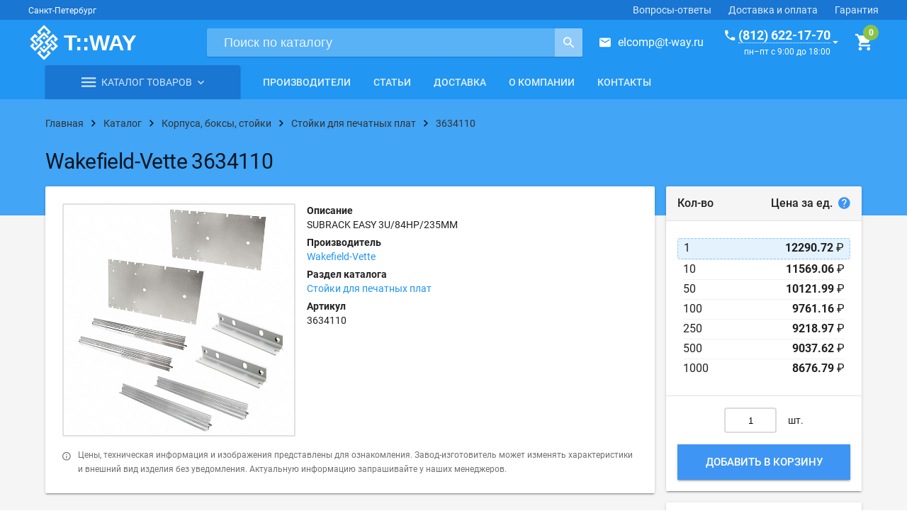

--- FILE ---
content_type: text/html; charset=UTF-8
request_url: https://t-way.ru/catalog/boxes-enclosures-racks/card-racks/3634110
body_size: 24272
content:
<!doctype html>
<html lang="ru"
      style="height: auto; flex-wrap: nowrap;">

<head>
    <meta charset="utf-8">
    <meta name="viewport" content="width=device-width, initial-scale=1.0">
        <title>3634110 | Wakefield-Vette | Стойки для печатных плат | Купить оптом и в розницу</title>    <meta name="description" content="SUBRACK EASY 3U/84HP/235MM. Купить электронный компонент 3634110 по выгодной цене. Производитель: Wakefield-Vette.">    <meta name="keywords" content="">    <link rel="canonical" href="https://t-way.ru/catalog/boxes-enclosures-racks/card-racks/3634110">    <!-- Favicon -->
    <link rel="shortcut icon" href="/resources/tway/assets/images/favicons/favicon.svg?ver=0.0.1" type="image/x-icon">
    <meta name="application-name" content="T-WAY.ru"/>
    <meta name="msapplication-TileColor" content="#FFFFFF"/>
    <meta name="msapplication-TileImage" content="/resources/tway/assets/images/favicons/mstile-144x144.png"/>

    <!-- Fonts, styles -->
    <link rel="stylesheet" href="https://fonts.googleapis.com/icon?family=Material+Icons">
    <link rel="stylesheet" href="/resources/tway/dist/vendor.css">
    <link rel="stylesheet" href="/resources/tway/dist/tway.css?ver=0.0.1">

    <!-- manifest -->
    <link rel="manifest" href="/resources/tway/assets/manifest.json">

    <!-- Yandex.Metrika counter -->
    <script type="text/javascript"> (function (d, w, c) {
            (w[c] = w[c] || []).push(function () {
                try {
                    w.yaCounter11047183 = new Ya.Metrika({
                        id: 11047183,
                        clickmap: true,
                        trackLinks: true,
                        accurateTrackBounce: true,
                        trackHash: true
                    });
                } catch (e) {
                }
            });
            var n = d.getElementsByTagName("script")[0], s = d.createElement("script"), f = function () {
                n.parentNode.insertBefore(s, n);
            };
            s.type = "text/javascript";
            s.async = true;
            s.src = "https://mc.yandex.ru/metrika/watch.js";
            if (w.opera == "[object Opera]") {
                d.addEventListener("DOMContentLoaded", f, false);
            } else {
                f();
            }
        })(document, window, "yandex_metrika_callbacks"); </script>
    <noscript>
        <div><img src="https://mc.yandex.ru/watch/11047183" style="position:absolute; left:-9999px;" alt=""/></div>
    </noscript> <!-- /Yandex.Metrika counter -->

    <meta name="google-site-verification" content="tpFdLP6mpbXHjRqgYEUtP4NUsBA7gz05klmJByl-J8w"/>
    <meta name="yandex-verification" content="75777992abc4eeb2"/>
</head>

<body style="/*min-height: auto;*/ flex-wrap: nowrap; height: auto;">
<div class="tw-layout mdl-layout mdl-layout--no-desktop-drawer-button mdl-js-layout mdl-color--grey-100"
     id="galactium"
     style="min-height: auto; flex-wrap: nowrap; height: auto;">

    <header class="tw-layout__header mdl-layout__header mdl-layout__header--scroll">

        <div class="mdl-layout-icon"></div>

        <div class="tw-header-bar mdl-layout__header-row mdl-color--primary-dark mdl-layout--large-screen-only">
            <div>
                <span class="mdl-typography--caption">Санкт-Петербург</span>
            </div>
            <!-- Add spacer, to align navigation to the right -->
            <div class="mdl-layout-spacer"></div>
            <!-- Navigation. We hide it in small screens. -->
            <nav class="mdl-navigation mdl-layout--large-screen-only">
                <a class="mdl-navigation__link" href="/help">Вопросы-ответы</a>
                <a class="mdl-navigation__link" href="/delivery">Доставка и оплата</a>
                <a class="mdl-navigation__link" href="/guarantees">Гарантия</a>
            </nav>
        </div>

        <div class="tw-header-main mdl-layout__header-row mdl-color--primary">
            <div class="tw-header-main__left">
                <div class="tw-logo">
                    <a href="https://t-way.ru/">
                        <div class="tw-logo__img"></div>
                    </a>
                </div>
            </div>
            <div class="tw-header-main__center">
                <form class="tw-search-form" method="get" action="/search/">
                    <div class="tw-search-form__wrap">
                        <input class="tw-search-form__input"
                               type="search"
                               name="query"
                               placeholder="Поиск по каталогу"
                               pattern=".{3,}"
                               title="Поисковый запрос не может быть короче трёх символов"
                               required>
                        <button class="tw-search-form__button"
                                title="Поиск">
                            <i class="zmdi zmdi-search zmdi-hc-lg"></i>
                        </button>
                    </div>
                </form>
            </div>
            <div class="tw-header-main__right">
                <div class="tw-mail--in-header">
                    <i class="zmdi zmdi-email zmdi-hc-lg tw-margin-right-medium"></i><a href="mailto:elcomp@t-way.ru">elcomp@t-way.ru</a>
                </div>
                <div class="tw-callback tw-callback--in-header" href="#feedback">
                    <div>
                        <div><a href="#" class="tw-callback__phone"><i
                                        class="zmdi zmdi-phone zmdi-hc-lg tw-margin-right-small"></i><span>(812) 622-17-70</span></a>
                        </div>
                        <time class="tw-callback__time">пн–пт с 9:00 до 18:00</time>
                    </div>
                    <i class="zmdi zmdi-caret-down zmdi-hc-lg tw-margin-left-xsmall"></i>
                </div>
                <g-cart-info :cart-items="[]"></g-cart-info>
            </div>
        </div>

        <div class="tw-header-nav mdl-layout__header-row mdl-layout--large-screen-only" style="padding: 0;">
            <div class="content">
                <div class="container container--no-margin js-nav-container">
                    <div class="mdl-grid">

                        <!-- Catalog -->
                        <div class="mdl-cell mdl-cell--medium-col">

                            <div class="tw-header-catalog  js-header-catalog">

                                <div class="tw-header-catalog__select">
                                    <a class="tw-header-catalog__select-link" href="/catalog">
                                        <i class="zmdi zmdi-menu"></i>
                                        <span class="tw-header-catalog__select-caption">Каталог товаров</span>
                                        <i class="zmdi zmdi-chevron-down"></i>
                                    </a>
                                </div>

                            </div>

                        </div>

                        <!-- Navigation -->
                        <div class="mdl-cell mdl-cell--expand-col">
                            <nav class="tw-navigation mdl-navigation">
                                                                                                                                            <a class="mdl-navigation__link"
                                           href="/catalog/producers">Производители</a>
                                                                            <a class="mdl-navigation__link"
                                           href="/articles">Статьи</a>
                                                                            <a class="mdl-navigation__link"
                                           href="/delivery">Доставка</a>
                                                                            <a class="mdl-navigation__link"
                                           href="/about">О компании</a>
                                                                            <a class="mdl-navigation__link"
                                           href="/contacts">Контакты</a>
                                                                                                </nav>
                        </div>

                    </div>
                </div>
            </div>
        </div>

    </header>

    <div class="mdl-layout__drawer">

        <div class="mdl-layout__title">
            <div class="tw-drawer-phone">
                <a href="tel:+78126221770">(812) 622-17-70</a>
                <time>пн–пт с 9:00 до 18:00</time>
            </div>
        </div>

        <nav class="mdl-navigation">
            <a class="mdl-navigation__link" href="/catalog">Каталог товаров</a>
            <a class="mdl-navigation__link" href="/catalog/producers">Производители</a>
            <a class="mdl-navigation__link" href="/articles">Статьи</a>
            <a class="mdl-navigation__link" href="/delivery">Доставка</a>
            <a class="mdl-navigation__link" href="/about">О компании</a>
            <a class="mdl-navigation__link" href="/contacts">Контакты</a>
        </nav>

    </div>

    <main class="tw-layout__content tw-fade-layout mdl-layout__content"
          style="flex: 0 0 auto;">

        <!-- Spinner -->
        <div class="tw-spinner mdl-spinner mdl-js-spinner is-hidden"></div>

        <div class="tw-ribbon tw-ribbon--breadcrumbs">
    <div class="content">
        <div class="container">
            <div class="tw-breadcrumbs">
                <div itemscope="" itemtype="http://schema.org/BreadcrumbList" class="tw-breadcrumbs__wrapper">
                    <div class="tw-breadcrumbs__step">
                        <a href="/">
                            <span>Главная</span>
                        </a>
                        <i class="zmdi zmdi-chevron-right zmdi-hc-lg"></i>
                    </div>

                                            <div itemprop="itemListElement" itemscope=""
                             itemtype="http://schema.org/ListItem" class="tw-breadcrumbs__step">
                            <a itemtype="http://schema.org/Thing"
                               itemprop="item" href="/catalog">
                                <span itemprop="name">Каталог</span>
                            </a>
                            <meta itemprop="position" content="1"/>
                            <i class="zmdi zmdi-chevron-right zmdi-hc-lg"></i>
                        </div>
                                            <div itemprop="itemListElement" itemscope=""
                             itemtype="http://schema.org/ListItem" class="tw-breadcrumbs__step">
                            <a itemtype="http://schema.org/Thing"
                               itemprop="item" href="/catalog/boxes-enclosures-racks">
                                <span itemprop="name">Корпуса, боксы, стойки</span>
                            </a>
                            <meta itemprop="position" content="2"/>
                            <i class="zmdi zmdi-chevron-right zmdi-hc-lg"></i>
                        </div>
                                            <div itemprop="itemListElement" itemscope=""
                             itemtype="http://schema.org/ListItem" class="tw-breadcrumbs__step">
                            <a itemtype="http://schema.org/Thing"
                               itemprop="item" href="/catalog/boxes-enclosures-racks/card-racks">
                                <span itemprop="name">Стойки для печатных плат</span>
                            </a>
                            <meta itemprop="position" content="3"/>
                            <i class="zmdi zmdi-chevron-right zmdi-hc-lg"></i>
                        </div>
                                            <div itemprop="itemListElement" itemscope=""
                             itemtype="http://schema.org/ListItem" class="tw-breadcrumbs__step">
                            <a itemtype="http://schema.org/Thing"
                               itemprop="item" href="/catalog/boxes-enclosures-racks/card-racks/3634110">
                                <span itemprop="name">3634110</span>
                            </a>
                            <meta itemprop="position" content="4"/>
                            <i class="zmdi zmdi-chevron-right zmdi-hc-lg"></i>
                        </div>
                                    </div>
            </div>
        </div>
    </div>
</div>

<div itemscope="" itemtype="http://schema.org/Product">
    <div class="tw-ribbon tw-ribbon--headline tw-ribbon--cover">
        <div class="content">
            <div class="container container--no-margin">
                <div class="tw-headline">
                                            <h1 itemprop="name"
                            class="tw-headline__title shop-item__name">Wakefield-Vette 3634110</h1>
                                    </div>
            </div>
        </div>
    </div>

    <div class="content">
        <div class="container container--no-margin-top">
            <div class="mdl-grid">

                <!-- Item row -->
                <div class="mdl-cell mdl-cell--12-col">

                    <div class="mdl-grid">

                        <!-- Item column -->
                        <div class="mdl-cell mdl-cell--9-col">

                            <div class="mdl-grid">

                                <!-- Short info -->
                                <div class="mdl-cell mdl-cell--12-col">
                                    <div class="tw-paper mdl-shadow--2dp">

                                        <div class="mdl-grid">

                                            <!-- Images -->
                                            <div class="mdl-cell mdl-cell--5-col mdl-cell--12-col-tablet">

                                                <div class="mdl-grid gallery">

                                                    <!-- Main image -->
                                                    <div class="mdl-cell mdl-cell--12-col">
                                                        <a class="tw-item-image
                                        square
                                                                                  tw-item-image--has-hover 
                                          zoom
                                        "
                                                                                                                            href="/upload/shop/items/25650/tw_3634110.jpg"
                                                            title=" Wakefield-Vette 3634110"
                                                                >
                                                                                                                            <img itemprop="image" class="tw-item-image__image"
                                                                     src="/upload/shop/items/25650/tw_3634110.jpg">
                                                                                                                    </a>
                                                    </div>

                                                    <!-- Additional images -->
                                                    
                                                </div>
                                            </div>

                                            <!-- Info -->
                                            <div class="mdl-cell mdl-cell--7-col mdl-cell--12-col-tablet">

                                                <div class="mdl-grid">

                                                    <!-- List of short info -->
                                                    <div class="mdl-cell mdl-cell--12-col" style="position: relative;">

                                                        <!-- Producer logo -->
                                                                                                                                                                            
                                                        <dl class="tw-properties-list">

                                                                                                                            <dt class="tw-properties-list__title">Описание</dt>
                                                                <dd itemprop="description"
                                                                    class="tw-properties-list__value mdl-cell--12-col">SUBRACK EASY 3U/84HP/235MM</dd>
                                                                                                                                                                                        <dt class="tw-properties-list__title">Производитель</dt>
                                                                <dd itemprop="brand" class="tw-properties-list__value">
                                                                    <a href="/catalog/producers/Wakefield-Vette">Wakefield-Vette</a>
                                                                </dd>
                                                                                                                        <dt class="tw-properties-list__title">Раздел каталога</dt>
                                                            <dd class="tw-properties-list__value">
                                                                <a href="/catalog/boxes-enclosures-racks/card-racks">Стойки для печатных плат</a>
                                                            </dd>
                                                                                                                            <dt class="tw-properties-list__title">Артикул</dt>
                                                                <dd itemprop="mpn" class="tw-properties-list__value">
                                                                    3634110                                                                </dd>
                                                                                                                        
                                                            

                                                            
                                                        </dl>
                                                    </div>

                                                </div>
                                            </div>

                                            <div class="mdl-cell mdl-cell--12-col tw-item-info">
                                                <i class="zmdi zmdi-info-outline tw-margin-right-medium"></i>
                                                <p>Цены, техническая информация и изображения представлены для ознакомления.
                                                    Завод-изготовитель может изменять характеристики и внешний вид
                                                    изделия без уведомления. Актуальную информацию
                                                    запрашивайте у наших менеджеров.</p>
                                            </div>

                                        </div>

                                    </div>
                                </div>

                                <!-- Full info -->
                                <div class="mdl-cell mdl-cell--12-col">
                                    <div class="tw-item-tabs mdl-tabs mdl-js-tabs mdl-js-ripple-effect show-hide">

                                        <div class="mdl-tabs__tab-bar mdl-tabs__tab-bar--left-aligned mdl-tabs__tab-bar--no-border">

                                            <a class="mdl-tabs__tab show-hide is-active" href="#characteristics">Характеристики</a>

                                            
                                            
                                                                                                                                    <a class="mdl-tabs__tab show-hide" href="#delivery">Доставка</a>
                                        </div>

                                        
                                        <div class="mdl-tabs__panel show-hide is-active tw-paper tw-paper--no-padding mdl-shadow--2dp"
                                             id="characteristics">
                                            <table class="tw-properties-table">
                                                <tbody>
                                                                                                    <tr class="tw-properties-table__row">
                                                        <td class="tw-properties-table__title">
                                                            Производитель                                                                                                                            <i class="tw-help zmdi zmdi-help"
                                                                   id="property-id-42"></i>
                                                                <div class="webui-popover-content">
                                                                    <p>Англ.: <em>Manufacturer</em>.</p>                                                                </div>
                                                                                                                    </td>
                                                        <td class="tw-properties-table__value">
                                                            Wakefield-Vette                                                        </td>
                                                    </tr>
                                                                                                    <tr class="tw-properties-table__row">
                                                        <td class="tw-properties-table__title">
                                                            Серия                                                                                                                            <i class="tw-help zmdi zmdi-help"
                                                                   id="property-id-47"></i>
                                                                <div class="webui-popover-content">
                                                                    <p>Англ.: <em>Series</em>.</p>                                                                </div>
                                                                                                                    </td>
                                                        <td class="tw-properties-table__value">
                                                            Ripac Easy                                                        </td>
                                                    </tr>
                                                                                                    <tr class="tw-properties-table__row">
                                                        <td class="tw-properties-table__title">
                                                            Материал                                                                                                                            <i class="tw-help zmdi zmdi-help"
                                                                   id="property-id-49"></i>
                                                                <div class="webui-popover-content">
                                                                    <p>Material</p>                                                                </div>
                                                                                                                    </td>
                                                        <td class="tw-properties-table__value">
                                                            Aluminum                                                        </td>
                                                    </tr>
                                                                                                    <tr class="tw-properties-table__row">
                                                        <td class="tw-properties-table__title">
                                                            Тип                                                                                                                            <i class="tw-help zmdi zmdi-help"
                                                                   id="property-id-53"></i>
                                                                <div class="webui-popover-content">
                                                                    <p>Type</p>                                                                </div>
                                                                                                                    </td>
                                                        <td class="tw-properties-table__value">
                                                            Subrack Frame                                                        </td>
                                                    </tr>
                                                                                                    <tr class="tw-properties-table__row">
                                                        <td class="tw-properties-table__title">
                                                            Размер/габарит                                                                                                                            <i class="tw-help zmdi zmdi-help"
                                                                   id="property-id-72"></i>
                                                                <div class="webui-popover-content">
                                                                    <p>Англ. <em>Size / Dimension</em></p>                                                                </div>
                                                                                                                    </td>
                                                        <td class="tw-properties-table__value">
                                                            9.187" L x 16.800" W (235.00mm x 426.72mm)                                                        </td>
                                                    </tr>
                                                                                                    <tr class="tw-properties-table__row">
                                                        <td class="tw-properties-table__title">
                                                            Высота                                                                                                                            <i class="tw-help zmdi zmdi-help"
                                                                   id="property-id-87"></i>
                                                                <div class="webui-popover-content">
                                                                    Height                                                                </div>
                                                                                                                    </td>
                                                        <td class="tw-properties-table__value">
                                                            3U = 5.250" (133.35mm)                                                        </td>
                                                    </tr>
                                                                                                    <tr class="tw-properties-table__row">
                                                        <td class="tw-properties-table__title">
                                                            Направляющие                                                                                                                            <i class="tw-help zmdi zmdi-help"
                                                                   id="property-id-116"></i>
                                                                <div class="webui-popover-content">
                                                                    Guide Method                                                                </div>
                                                                                                                    </td>
                                                        <td class="tw-properties-table__value">
                                                            No Card Guide                                                        </td>
                                                    </tr>
                                                                                                </tbody>
                                            </table>
                                        </div>

                                        <!-- Сопрягаемые части -->
                                        
                                        <!-- Аналоги -->
                                        
                                        <div class="mdl-tabs__panel show-hide tw-paper tw-paper mdl-shadow--2dp"
                                             id="delivery">
                                            <p><strong>Самовывоз</strong></p>
                                            <p>Вы можете забрать товар самостоятельно в нашем офисе по адресу г.
                                                Санкт-Петербург, проспект Шаумяна, 10, к1.</p>
                                            <p><strong>Доставка по Санкт-Петербургу</strong></p>
                                            <p>Наша компания осуществляет собственную курьерскую доставку по
                                                Санкт-Петербургу в пределах КАД. Доставка по Ленинградской области
                                                согласовывается дополнительно.</p>
                                            <p>Вы также можете воспользоваться услугами специализированных курьерских
                                                служб по их тарифам.</p>
                                            <p><strong>Доставка по России</strong></p>
                                            <p>Доставка товаров по России осуществляется посредством выбранной Вами
                                                транспортной компании (ТК) и по её тарифам.</p>
                                            <p>Подробную информацию о доставке смотрите в соответствующем разделе нашего
                                                сайта: <a href="/delivery" target="_blank"
                                                          title="Подробная информация о доставке">подробнее о
                                                    доставке</a>.</p>
                                        </div>
                                    </div>
                                </div>

                            </div>

                        </div>

                        <!-- Shop column -->
                        <div class="mdl-cell mdl-cell--6-col-tablet mdl-cell--3-col">

                            <div class="mdl-grid">

                                <!-- Prices, add to cart -->
                                <div class="mdl-cell mdl-cell--12-col">
                                    <div class="tw-paper-segments">
                                        <header class="tw-paper-segment tw-paper-segment--header tw-paper-segment--bg layout horizontal justified">
                                            <span>Кол-во</span>
                                            <span>Цена за ед.
                                                <i class="tw-price-help zmdi zmdi-help"></i>
                                                <div class="webui-popover-content">
                                                  Внимание! Ниже указаны <strong>ознакомительные цены</strong>. Конечная цена может сильно отличаться от начальной и зависит от количества и веса товара, выбранного каталога, курса валют.
                                                </div>
                                            </span>
                                        </header>
                                        <div class="tw-paper-segment tw-prices">
                                                                                                                                                <g-price-list :shop-item-id='25650'
                                                                  :shop-item-prices='[{"id":89750,"parent_id":0,"shop_item_id":25650,"currency_id":1,"price_break":1,"price_type_id":2,"price_margin":"2.400","price_margin_type":1,"on_request":0,"price":"65.74000","calculated_price":12290.72},{"id":89751,"parent_id":0,"shop_item_id":25650,"currency_id":1,"price_break":10,"price_type_id":2,"price_margin":"2.400","price_margin_type":1,"on_request":0,"price":"61.88000","calculated_price":11569.06},{"id":89752,"parent_id":0,"shop_item_id":25650,"currency_id":1,"price_break":50,"price_type_id":2,"price_margin":"2.400","price_margin_type":1,"on_request":0,"price":"54.14000","calculated_price":10121.99},{"id":89753,"parent_id":0,"shop_item_id":25650,"currency_id":1,"price_break":100,"price_type_id":2,"price_margin":"2.400","price_margin_type":1,"on_request":0,"price":"52.21000","calculated_price":9761.16},{"id":89754,"parent_id":0,"shop_item_id":25650,"currency_id":1,"price_break":250,"price_type_id":2,"price_margin":"2.400","price_margin_type":1,"on_request":0,"price":"49.31000","calculated_price":9218.97},{"id":89755,"parent_id":0,"shop_item_id":25650,"currency_id":1,"price_break":500,"price_type_id":2,"price_margin":"2.400","price_margin_type":1,"on_request":0,"price":"48.34000","calculated_price":9037.62},{"id":89756,"parent_id":0,"shop_item_id":25650,"currency_id":1,"price_break":1000,"price_type_id":2,"price_margin":"2.400","price_margin_type":1,"on_request":0,"price":"46.41000","calculated_price":8676.79}]'></g-price-list>
                                                                                                                                    </div>
                                        <div class="tw-paper-segment tw-paper-segment--padding-16">
                                            <g-cart-button
                                                    :cart='null'
                                                    :quantity="1"
                                                    :shop-item-id="25650"
                                                    :shop-item-prices='[{"id":89750,"parent_id":0,"shop_item_id":25650,"currency_id":1,"price_break":1,"price_type_id":2,"price_margin":"2.400","price_margin_type":1,"on_request":0,"price":"65.74000","calculated_price":12290.72},{"id":89751,"parent_id":0,"shop_item_id":25650,"currency_id":1,"price_break":10,"price_type_id":2,"price_margin":"2.400","price_margin_type":1,"on_request":0,"price":"61.88000","calculated_price":11569.06},{"id":89752,"parent_id":0,"shop_item_id":25650,"currency_id":1,"price_break":50,"price_type_id":2,"price_margin":"2.400","price_margin_type":1,"on_request":0,"price":"54.14000","calculated_price":10121.99},{"id":89753,"parent_id":0,"shop_item_id":25650,"currency_id":1,"price_break":100,"price_type_id":2,"price_margin":"2.400","price_margin_type":1,"on_request":0,"price":"52.21000","calculated_price":9761.16},{"id":89754,"parent_id":0,"shop_item_id":25650,"currency_id":1,"price_break":250,"price_type_id":2,"price_margin":"2.400","price_margin_type":1,"on_request":0,"price":"49.31000","calculated_price":9218.97},{"id":89755,"parent_id":0,"shop_item_id":25650,"currency_id":1,"price_break":500,"price_type_id":2,"price_margin":"2.400","price_margin_type":1,"on_request":0,"price":"48.34000","calculated_price":9037.62},{"id":89756,"parent_id":0,"shop_item_id":25650,"currency_id":1,"price_break":1000,"price_type_id":2,"price_margin":"2.400","price_margin_type":1,"on_request":0,"price":"46.41000","calculated_price":8676.79}]'
                                            ></g-cart-button>
                                        </div>
                                    </div>
                                </div>

                                <!-- Delivery time -->
                                                                    <div class="mdl-cell mdl-cell--12-col">
                                        <a href="#delivery-time" class="tw-delivery-time tw-contacts-callback">
                                            <div class="tw-feature tw-paper-segment tw-paper-segment--padding-0">
                                                <div class="tw-feature__content mdl-typography--subhead">
                                                    <div><strong>Заказной компонент</strong></div>
                                                    <i class="zmdi zmdi-help zmdi-hc-lg tw-margin-left"
                                                       style="color: rgba(0, 0, 0, .3);"></i>
                                                </div>
                                            </div>
                                        </a>
                                    </div>
                                                            </div>

                        </div>
                        
                    </div>
                </div>

            </div>
        </div>
    </div>

            <div id="delivery-time" class="tw-popup mfp-hide" style="max-width: 700px;">
            <div class="mdl-tabs mdl-js-tabs mdl-js-ripple-effect">
                <div class="tw-feature__content mdl-typography--subhead" style="background-color: #f5f5f5;font-size: 20px;">
                    <strong>Срок поставки на электронные компоненты</strong>
                </div>
                                    <div class="tw-paper-segment tw-delivery-time-segment">
                                                    <p>Срок поставки до нашего склада указывается в коммерческом предложении, а также в счёте на
                                оплату. Он исчисляется с момента поступления денежных средств на наш расчетный счет.</p>
                            <p>В каждом конкретном случае Вы будете знать срок поставки заранее, он зависит от наличия
                                требуемых компонентов на мировых складах, сроков производства, скорости формирования сборных
                                грузов и прохождения таможенных процедур.</p>
                            <p>Большинство электронных компонентов, предлагаемых нами, поставляется с мировых складов
                                поставщиков или производителей. По этой причине доставка радиодеталей в сжатые сроки очень
                                затруднительна.</p>
                                            </div>
                            </div>
        </div>
    
</div>

    </main>

    <footer class="tw-footer mdl-color--primary">
        <div class="content">
            <div class="container">
                <div class="mdl-grid">

                    <div class="mdl-cell mdl-cell--12-col mdl-cell--3-col-desktop">
                        <div class="tw-logo">
                            <a href="https://t-way.ru/">
                                <div class="tw-logo__img"></div>
                            </a>
                            <div class="tw-footer__description">В нашу линию поставок входит широкий ассортимент
                                электронных компонентов – более 2 миллионов радиодеталей ведущих мировых производителей.
                                Вы можете купить электронные компоненты оптом или в розницу, со склада или под заказ.
                            </div>
                        </div>
                    </div>

                    <div class="mdl-cell mdl-cell--12-col mdl-cell--6-col-desktop">
                        <nav class="tw-footer__links">
                                                        <div class="mdl-grid">
                                <div class="mdl-cell mdl-cell--6-col mdl-cell--4-col-tablet mdl-cell--4-col-phone">
                                    <ul>
                                                                                                            <li>
                                        <a href="/about">О компании</a>
                                    </li>
                                                                    <li>
                                        <a href="/catalog">Каталог</a>
                                    </li>
                                                                    <li>
                                        <a href="/catalog/producers">Производители</a>
                                    </li>
                                                                    <li>
                                        <a href="/articles">Статьи</a>
                                    </li>
                                                                    <li>
                                        <a href="/news">Новости</a>
                                    </li>
                                                                                                </ul>
                                </div>
                                <div class="mdl-cell mdl-cell--6-col mdl-cell--4-col-tablet mdl-cell--4-col-phone">
                                    <ul>
                                                                                                            <li>
                                        <a href="/contacts">Контакты</a>
                                    </li>
                                                                    <li>
                                        <a href="/delivery">Доставка</a>
                                    </li>
                                                                    <li>
                                        <a href="/help">Вопросы-ответы</a>
                                    </li>
                                                                    <li>
                                        <a href="/payment">Оплата</a>
                                    </li>
                                                                    <li>
                                        <a href="/guarantees">Гарантии</a>
                                    </li>
                                                                    <li>
                                        <a href="/documents">Бланки документов</a>
                                    </li>
                                                                                                </ul>
                                </div>
                            </div>
                        </nav>
                    </div>

                    <div class="mdl-cell mdl-cell--12-col mdl-cell--3-col-desktop">
                        <ul class="tw-footer__contacts">
                            <li>
                                <i class="zmdi zmdi-pin zmdi-hc-lg tw-margin-right-medium"></i>
                                <address>
                                    проспект Шаумяна, 10, к1<br>
                                    Санкт-Петербург, 195027
                                </address>
                            </li>
                            <li>
                                <i class="zmdi zmdi-time zmdi-hc-lg tw-margin-right-medium"></i>
                                <time>ПН–ПТ с 9:00 до 18:00</time>
                            </li>
                            <li>
                                <i class="zmdi zmdi-phone zmdi-hc-lg tw-margin-right-medium"></i>
                                <a href="tel:+78126221770">+7 (812) 622-17-70</a>
                            </li>
                            <li>
                                <i class="zmdi zmdi-smartphone zmdi-hc-lg tw-margin-right-medium"></i>
                                <a href="tel:+79817430006">+7 (981) 743-00-06</a>
                            </li>
                            <li>
                                <i class="zmdi zmdi-email zmdi-hc-lg tw-margin-right-medium"></i>
                                <a href="mailto:elcomp@t-way.ru">elcomp@t-way.ru</a>
                            </li>
                        </ul>
                    </div>

                </div>
            </div>
        </div>

        <div class="tw-footer__bottom mdl-color--primary-dark">
            <div class="offer-info">
                <div><p>Отправляя любую форму на сайте, Вы соглашаетесь с <a href="/privacy-policy"
                                                                             title="Политика в отношении обработки персональных данных">Политикой в отношении обработки персональных данных</a> и условиями <a href="/terms-of-use"
                                                                  title="Пользовательское соглашение">Пользовательского соглашения данного сайта</a> данного сайта.</p></div>
            </div>
            <div class="offer-info"><p>Обращаем Ваше внимание на то, что данный Сайт носит исключительно информационный
                    характер и ни при каких условиях информационные материалы и цены, размещенные на Сайте, не являются
                    публичной офертой, определяемой положениями Статей 435 и 437 Гражданского кодекса РФ.</p></div>
            <span>© T-WAY 2006–2025</span>
        </div>
    </footer>

    <callback-form></callback-form>

    <!-- Catalog menu -->
    <nav class="tw-catalog-menu js-catalog-menu">
        <ul class="tw-catalog-menu__nav js-catalog-menu__nav">
            
            
                
                                            <li class="tw-catalog-menu__item  has-child ">

                            
                                <a class="tw-catalog-menu__link"
                                   href="/catalog/integrated-circuits-ICs" >

                                    Микросхемы
                                    
                                        <i class="zmdi zmdi-chevron-right zmdi-hc-lg"></i>

                                    
                                </a>

                                
                                    <div class="tw-catalog-menu__popup">
                                        <ul class="tw-catalog-menu__nav" >
                                                                                            <li class="tw-catalog-menu__item">
                                                    <a class="tw-catalog-menu__link"
                                                       href="/catalog/integrated-circuits-ICs/audio-special-purpose-ICs" >Звуковые микросхемы специальные</a>
                                                </li>
                                                                                            <li class="tw-catalog-menu__item">
                                                    <a class="tw-catalog-menu__link"
                                                       href="/catalog/integrated-circuits-ICs/interface-filters-active" >Интерфейсные ИС: активные фильтры</a>
                                                </li>
                                                                                            <li class="tw-catalog-menu__item">
                                                    <a class="tw-catalog-menu__link"
                                                       href="/catalog/integrated-circuits-ICs/interface-analog-switches-special-purpose" >Интерфейсные ИС: аналоговые ключи специальные</a>
                                                </li>
                                                                                            <li class="tw-catalog-menu__item">
                                                    <a class="tw-catalog-menu__link"
                                                       href="/catalog/integrated-circuits-ICs/analog-switches-multiplexers-demultiplexers" >Интерфейсные ИС: аналоговые ключи, мультиплексоры, демультиплексоры</a>
                                                </li>
                                                                                            <li class="tw-catalog-menu__item">
                                                    <a class="tw-catalog-menu__link"
                                                       href="/catalog/integrated-circuits-ICs/interface-drivers-receivers-transceivers" >Интерфейсные ИС: драйверы, ресиверы, трансиверы</a>
                                                </li>
                                                                                            <li class="tw-catalog-menu__item">
                                                    <a class="tw-catalog-menu__link"
                                                       href="/catalog/integrated-circuits-ICs/interface-modules" >Интерфейсные ИС: интерфейсные модули</a>
                                                </li>
                                                                                            <li class="tw-catalog-menu__item">
                                                    <a class="tw-catalog-menu__link"
                                                       href="/catalog/integrated-circuits-ICs/interface-sensor-and-detector-interfaces" >Интерфейсные ИС: интерфейсы датчиков и детекторов</a>
                                                </li>
                                                                                            <li class="tw-catalog-menu__item">
                                                    <a class="tw-catalog-menu__link"
                                                       href="/catalog/integrated-circuits-ICs/interface-CODECs" >Интерфейсные ИС: кодеки</a>
                                                </li>
                                                                                            <li class="tw-catalog-menu__item">
                                                    <a class="tw-catalog-menu__link"
                                                       href="/catalog/integrated-circuits-ICs/interface-controllers" >Интерфейсные ИС: контроллеры</a>
                                                </li>
                                                                                            <li class="tw-catalog-menu__item">
                                                    <a class="tw-catalog-menu__link"
                                                       href="/catalog/integrated-circuits-ICs/interface-modems-ICs-and-modules" >Интерфейсные ИС: модемы</a>
                                                </li>
                                                                                            <li class="tw-catalog-menu__item">
                                                    <a class="tw-catalog-menu__link"
                                                       href="/catalog/integrated-circuits-ICs/interface-voice-record-and-playback" >Интерфейсные ИС: обработка звука</a>
                                                </li>
                                                                                            <li class="tw-catalog-menu__item">
                                                    <a class="tw-catalog-menu__link"
                                                       href="/catalog/integrated-circuits-ICs/interface-IO-expanders" >Интерфейсные ИС: расширители ввода-вывода</a>
                                                </li>
                                                                                            <li class="tw-catalog-menu__item">
                                                    <a class="tw-catalog-menu__link"
                                                       href="/catalog/integrated-circuits-ICs/interface-serializers-deserializers" >Интерфейсные ИС: сериализаторы и десериализаторы</a>
                                                </li>
                                                                                            <li class="tw-catalog-menu__item">
                                                    <a class="tw-catalog-menu__link"
                                                       href="/catalog/integrated-circuits-ICs/interface-signal-buffers-repeaters-splitters" >Интерфейсные ИС: сигнальные буферы, делители и повторители</a>
                                                </li>
                                                                                            <li class="tw-catalog-menu__item">
                                                    <a class="tw-catalog-menu__link"
                                                       href="/catalog/integrated-circuits-ICs/interface-signal-terminators" >Интерфейсные ИС: сигнальные терминаторы</a>
                                                </li>
                                                                                            <li class="tw-catalog-menu__item">
                                                    <a class="tw-catalog-menu__link"
                                                       href="/catalog/integrated-circuits-ICs/interface-specialized" >Интерфейсные ИС: специальные интерфейсные ИС</a>
                                                </li>
                                                                                            <li class="tw-catalog-menu__item">
                                                    <a class="tw-catalog-menu__link"
                                                       href="/catalog/integrated-circuits-ICs/interface-telecom" >Интерфейсные ИС: телекоммуникационные ИС</a>
                                                </li>
                                                                                            <li class="tw-catalog-menu__item">
                                                    <a class="tw-catalog-menu__link"
                                                       href="/catalog/integrated-circuits-ICs/interface-UARTs-universal-asynchronous-receiver-transmitter" >Интерфейсные ИС: УАПП (UART)</a>
                                                </li>
                                                                                            <li class="tw-catalog-menu__item">
                                                    <a class="tw-catalog-menu__link"
                                                       href="/catalog/integrated-circuits-ICs/interface-direct-digital-synthesis-DDS" >Интерфейсные ИС: цифровые синтезаторы (DDS)</a>
                                                </li>
                                                                                            <li class="tw-catalog-menu__item">
                                                    <a class="tw-catalog-menu__link"
                                                       href="/catalog/integrated-circuits-ICs/interface-encoders-decoders-converters" >Интерфейсные ИС: шифраторы, дешифраторы, конвертеры</a>
                                                </li>
                                                                                            <li class="tw-catalog-menu__item">
                                                    <a class="tw-catalog-menu__link"
                                                       href="/catalog/integrated-circuits-ICs/data-acquisition-analog-front-end-AFE" >ИС данных: аналоговые входные модули (AFE)</a>
                                                </li>
                                                                                            <li class="tw-catalog-menu__item">
                                                    <a class="tw-catalog-menu__link"
                                                       href="/catalog/integrated-circuits-ICs/data-acquisition-analog-to-digital-converters-ADC" >ИС данных: АЦП</a>
                                                </li>
                                                                                            <li class="tw-catalog-menu__item">
                                                    <a class="tw-catalog-menu__link"
                                                       href="/catalog/integrated-circuits-ICs/data-acquisition-touch-screen-controllers" >ИС данных: контроллеры сенсорных экранов</a>
                                                </li>
                                                                                            <li class="tw-catalog-menu__item">
                                                    <a class="tw-catalog-menu__link"
                                                       href="/catalog/integrated-circuits-ICs/data-acquisition-ADCs-DACs-special-purpose" >ИС данных: специальные АЦП/ЦАП</a>
                                                </li>
                                                                                            <li class="tw-catalog-menu__item">
                                                    <a class="tw-catalog-menu__link"
                                                       href="/catalog/integrated-circuits-ICs/data-acquisition-digital-to-analog-converters-DAC" >ИС данных: ЦАП</a>
                                                </li>
                                                                                            <li class="tw-catalog-menu__item">
                                                    <a class="tw-catalog-menu__link"
                                                       href="/catalog/integrated-circuits-ICs/data-acquisition-digital-potentiometers" >ИС данных: цифровые потенциометры</a>
                                                </li>
                                                                                            <li class="tw-catalog-menu__item">
                                                    <a class="tw-catalog-menu__link"
                                                       href="/catalog/integrated-circuits-ICs/linear-analog-multipliers-dividers" >Линейные ИС: аналоговые умножители и делители</a>
                                                </li>
                                                                                            <li class="tw-catalog-menu__item">
                                                    <a class="tw-catalog-menu__link"
                                                       href="/catalog/integrated-circuits-ICs/linear-amplifiers-video-amps-and-modules" >Линейные ИС: видеоусилители</a>
                                                </li>
                                                                                            <li class="tw-catalog-menu__item">
                                                    <a class="tw-catalog-menu__link"
                                                       href="/catalog/integrated-circuits-ICs/linear-comparators" >Линейные ИС: дифференциальные усилители</a>
                                                </li>
                                                                                            <li class="tw-catalog-menu__item">
                                                    <a class="tw-catalog-menu__link"
                                                       href="/catalog/integrated-circuits-ICs/linear-amplifiers-audio" >Линейные ИС: звуковые усилители</a>
                                                </li>
                                                                                            <li class="tw-catalog-menu__item">
                                                    <a class="tw-catalog-menu__link"
                                                       href="/catalog/integrated-circuits-ICs/linear-video-processing" >Линейные ИС: обработка видео</a>
                                                </li>
                                                                                            <li class="tw-catalog-menu__item">
                                                    <a class="tw-catalog-menu__link"
                                                       href="/catalog/integrated-circuits-ICs/linear-amplifiers-special-purpose" >Линейные ИС: усилители специальные</a>
                                                </li>
                                                                                            <li class="tw-catalog-menu__item">
                                                    <a class="tw-catalog-menu__link"
                                                       href="/catalog/integrated-circuits-ICs/logic-buffers-drivers-receivers-transceivers" >Логика: буферы, драйверы, приемники, трансиверы </a>
                                                </li>
                                                                                            <li class="tw-catalog-menu__item">
                                                    <a class="tw-catalog-menu__link"
                                                       href="/catalog/integrated-circuits-ICs/logic-gates-and-inverters" >Логика: вентили и инверторы</a>
                                                </li>
                                                                                            <li class="tw-catalog-menu__item">
                                                    <a class="tw-catalog-menu__link"
                                                       href="/catalog/integrated-circuits-ICs/logic-parity-generators-and-checkers" >Логика: генераторы четности</a>
                                                </li>
                                                                                            <li class="tw-catalog-menu__item">
                                                    <a class="tw-catalog-menu__link"
                                                       href="/catalog/integrated-circuits-ICs/logic-universal-bus-functions" >Логика: ИС универсальной шины</a>
                                                </li>
                                                                                            <li class="tw-catalog-menu__item">
                                                    <a class="tw-catalog-menu__link"
                                                       href="/catalog/integrated-circuits-ICs/logic-comparators" >Логика: компараторы</a>
                                                </li>
                                                                                            <li class="tw-catalog-menu__item">
                                                    <a class="tw-catalog-menu__link"
                                                       href="/catalog/integrated-circuits-ICs/logic-gates-and-inverters-multifunction-configurable" >Логика: конфигурируемые вентили и инверторы</a>
                                                </li>
                                                                                            <li class="tw-catalog-menu__item">
                                                    <a class="tw-catalog-menu__link"
                                                       href="/catalog/integrated-circuits-ICs/logic-multivibrators" >Логика: мультивибраторы</a>
                                                </li>
                                                                                            <li class="tw-catalog-menu__item">
                                                    <a class="tw-catalog-menu__link"
                                                       href="/catalog/integrated-circuits-ICs/logic-FIFOs-memory" >Логика: память FIFO</a>
                                                </li>
                                                                                            <li class="tw-catalog-menu__item">
                                                    <a class="tw-catalog-menu__link"
                                                       href="/catalog/integrated-circuits-ICs/logic-translators-level-shifters" >Логика: преобразователи уровня</a>
                                                </li>
                                                                                            <li class="tw-catalog-menu__item">
                                                    <a class="tw-catalog-menu__link"
                                                       href="/catalog/integrated-circuits-ICs/logic-shift-registers" >Логика: регистры сдвига</a>
                                                </li>
                                                                                            <li class="tw-catalog-menu__item">
                                                    <a class="tw-catalog-menu__link"
                                                       href="/catalog/integrated-circuits-ICs/logic-signal-switches-multiplexers-decoders" >Логика: сигнальные ключи, мультиплексоры, декодеры</a>
                                                </li>
                                                                                            <li class="tw-catalog-menu__item">
                                                    <a class="tw-catalog-menu__link"
                                                       href="/catalog/integrated-circuits-ICs/logic-specialty-logic" >Логика: специальная логика</a>
                                                </li>
                                                                                            <li class="tw-catalog-menu__item">
                                                    <a class="tw-catalog-menu__link"
                                                       href="/catalog/integrated-circuits-ICs/logic-counters-dividers" >Логика: счетчики и делители</a>
                                                </li>
                                                                                            <li class="tw-catalog-menu__item">
                                                    <a class="tw-catalog-menu__link"
                                                       href="/catalog/integrated-circuits-ICs/logic-flip-flops" >Логика: триггеры</a>
                                                </li>
                                                                                            <li class="tw-catalog-menu__item">
                                                    <a class="tw-catalog-menu__link"
                                                       href="/catalog/integrated-circuits-ICs/logic-latches" >Логика: триггеры-защёлки</a>
                                                </li>
                                                                                            <li class="tw-catalog-menu__item">
                                                    <a class="tw-catalog-menu__link"
                                                       href="/catalog/integrated-circuits-ICs/embedded-microcontroller-or-microprocessor-modules" >Микроконтроллерные модули</a>
                                                </li>
                                                                                            <li class="tw-catalog-menu__item">
                                                    <a class="tw-catalog-menu__link"
                                                       href="/catalog/integrated-circuits-ICs/microcontrollers" >Микроконтроллеры</a>
                                                </li>
                                                                                            <li class="tw-catalog-menu__item">
                                                    <a class="tw-catalog-menu__link"
                                                       href="/catalog/integrated-circuits-ICs/embedded-microcontrollers-application-specific" >Микроконтроллеры специальные</a>
                                                </li>
                                                                                            <li class="tw-catalog-menu__item">
                                                    <a class="tw-catalog-menu__link"
                                                       href="/catalog/integrated-circuits-ICs/embedded-microprocessors" >Микропроцессоры</a>
                                                </li>
                                                                                            <li class="tw-catalog-menu__item">
                                                    <a class="tw-catalog-menu__link"
                                                       href="/catalog/integrated-circuits-ICs/operational-amplifiers" >Операционные усилители</a>
                                                </li>
                                                                                            <li class="tw-catalog-menu__item">
                                                    <a class="tw-catalog-menu__link"
                                                       href="/catalog/integrated-circuits-ICs/memory" >Память</a>
                                                </li>
                                                                                            <li class="tw-catalog-menu__item">
                                                    <a class="tw-catalog-menu__link"
                                                       href="/catalog/integrated-circuits-ICs/memory-configuration-proms-for-FPGAs" >Память для ПЛИС (конфигурационная)</a>
                                                </li>
                                                                                            <li class="tw-catalog-menu__item">
                                                    <a class="tw-catalog-menu__link"
                                                       href="/catalog/integrated-circuits-ICs/memory-controllers" >Память: контроллеры памяти</a>
                                                </li>
                                                                                            <li class="tw-catalog-menu__item">
                                                    <a class="tw-catalog-menu__link"
                                                       href="/catalog/integrated-circuits-ICs/memory-batteries" >Память: питание</a>
                                                </li>
                                                                                            <li class="tw-catalog-menu__item">
                                                    <a class="tw-catalog-menu__link"
                                                       href="/catalog/integrated-circuits-ICs/PMIC-AC-DC-converters-offline-switchers" >Питание: AC/DC конвертеры, переключатели</a>
                                                </li>
                                                                                            <li class="tw-catalog-menu__item">
                                                    <a class="tw-catalog-menu__link"
                                                       href="/catalog/integrated-circuits-ICs/PMIC-voltage-regulators-DC-DC-switching-regulators" >Питание: DC/DC импульсные регуляторы напряжения</a>
                                                </li>
                                                                                            <li class="tw-catalog-menu__item">
                                                    <a class="tw-catalog-menu__link"
                                                       href="/catalog/integrated-circuits-ICs/PMIC-voltage-regulatorsDC-DC-switching-controllers" >Питание: DC/DC контроллеры</a>
                                                </li>
                                                                                            <li class="tw-catalog-menu__item">
                                                    <a class="tw-catalog-menu__link"
                                                       href="/catalog/integrated-circuits-ICs/PMIC-RMS-to-DC-converters" >Питание: RMS to DC конвертеры</a>
                                                </li>
                                                                                            <li class="tw-catalog-menu__item">
                                                    <a class="tw-catalog-menu__link"
                                                       href="/catalog/integrated-circuits-ICs/PMIC-supervisors" >Питание: диспетчеры питания</a>
                                                </li>
                                                                                            <li class="tw-catalog-menu__item">
                                                    <a class="tw-catalog-menu__link"
                                                       href="/catalog/integrated-circuits-ICs/PMIC-display-drivers" >Питание: драйверы дисплеев</a>
                                                </li>
                                                                                            <li class="tw-catalog-menu__item">
                                                    <a class="tw-catalog-menu__link"
                                                       href="/catalog/integrated-circuits-ICs/PMIC-motor-drivers-controllers" >Питание: драйверы и контроллеры двигателей</a>
                                                </li>
                                                                                            <li class="tw-catalog-menu__item">
                                                    <a class="tw-catalog-menu__link"
                                                       href="/catalog/integrated-circuits-ICs/PMIC-laser-drivers" >Питание: драйверы лазеров</a>
                                                </li>
                                                                                            <li class="tw-catalog-menu__item">
                                                    <a class="tw-catalog-menu__link"
                                                       href="/catalog/integrated-circuits-ICs/PMIC-lighting-ballast-controllers" >Питание: драйверы освещения</a>
                                                </li>
                                                                                            <li class="tw-catalog-menu__item">
                                                    <a class="tw-catalog-menu__link"
                                                       href="/catalog/integrated-circuits-ICs/LED-drivers" >Питание: драйверы светодиодов</a>
                                                </li>
                                                                                            <li class="tw-catalog-menu__item">
                                                    <a class="tw-catalog-menu__link"
                                                       href="/catalog/integrated-circuits-ICs/PMIC-gate-drivers" >Питание: драйверы управления затвором</a>
                                                </li>
                                                                                            <li class="tw-catalog-menu__item">
                                                    <a class="tw-catalog-menu__link"
                                                       href="/catalog/integrated-circuits-ICs/PMIC-energy-metering" >Питание: измерительные ИС</a>
                                                </li>
                                                                                            <li class="tw-catalog-menu__item">
                                                    <a class="tw-catalog-menu__link"
                                                       href="/catalog/integrated-circuits-ICs/PMIC-voltage-regulators-linear-switching" >Питание: импульсные регуляторы напряжения</a>
                                                </li>
                                                                                            <li class="tw-catalog-menu__item">
                                                    <a class="tw-catalog-menu__link"
                                                       href="/catalog/integrated-circuits-ICs/PMIC-voltage-reference" >Питание: ИС опорного напряжения</a>
                                                </li>
                                                                                            <li class="tw-catalog-menu__item">
                                                    <a class="tw-catalog-menu__link"
                                                       href="/catalog/integrated-circuits-ICs/PMIC-battery-management" >Питание: ИС управления питанием от батарей</a>
                                                </li>
                                                                                            <li class="tw-catalog-menu__item">
                                                    <a class="tw-catalog-menu__link"
                                                       href="/catalog/integrated-circuits-ICs/PMIC-thermal-management" >Питание: ИС управления температурным режимом</a>
                                                </li>
                                                                                            <li class="tw-catalog-menu__item">
                                                    <a class="tw-catalog-menu__link"
                                                       href="/catalog/integrated-circuits-ICs/PMIC-current-regulation-management" >Питание: ИС управления током</a>
                                                </li>
                                                                                            <li class="tw-catalog-menu__item">
                                                    <a class="tw-catalog-menu__link"
                                                       href="/catalog/integrated-circuits-ICs/PMIC-VF-and-FV-converters" >Питание: конверторы частота/напряжение</a>
                                                </li>
                                                                                            <li class="tw-catalog-menu__item">
                                                    <a class="tw-catalog-menu__link"
                                                       href="/catalog/integrated-circuits-ICs/PMIC-hot-swap-controllers" >Питание: Контроллеры горячего переключения</a>
                                                </li>
                                                                                            <li class="tw-catalog-menu__item">
                                                    <a class="tw-catalog-menu__link"
                                                       href="/catalog/integrated-circuits-ICs/PMIC-power-supply-controllers-monitors" >Питание: контроллеры и мониторы источников питания</a>
                                                </li>
                                                                                            <li class="tw-catalog-menu__item">
                                                    <a class="tw-catalog-menu__link"
                                                       href="/catalog/integrated-circuits-ICs/PMIC-power-over-ethernet-controllers-POE" >Питание: контроллеры питания по Ethernet (PoE-контроллеры)</a>
                                                </li>
                                                                                            <li class="tw-catalog-menu__item">
                                                    <a class="tw-catalog-menu__link"
                                                       href="/catalog/integrated-circuits-ICs/PMIC-PFC-power-factor-correction" >Питание: корректоры коэффициента мощности</a>
                                                </li>
                                                                                            <li class="tw-catalog-menu__item">
                                                    <a class="tw-catalog-menu__link"
                                                       href="/catalog/integrated-circuits-ICs/PMIC-voltage-regulators-linear" >Питание: линейные регуляторы напряжения</a>
                                                </li>
                                                                                            <li class="tw-catalog-menu__item">
                                                    <a class="tw-catalog-menu__link"
                                                       href="/catalog/integrated-circuits-ICs/PMIC-voltage-regulators-linear-transistor-driver" >Питание: линейные транзисторные драйверы</a>
                                                </li>
                                                                                            <li class="tw-catalog-menu__item">
                                                    <a class="tw-catalog-menu__link"
                                                       href="/catalog/integrated-circuits-ICs/PMIC-full-half-bridge-drivers" >Питание: мостовые драйверы</a>
                                                </li>
                                                                                            <li class="tw-catalog-menu__item">
                                                    <a class="tw-catalog-menu__link"
                                                       href="/catalog/integrated-circuits-ICs/PMIC-OR-controllers-ideal-diodes" >Питание: переключатели питания</a>
                                                </li>
                                                                                            <li class="tw-catalog-menu__item">
                                                    <a class="tw-catalog-menu__link"
                                                       href="/catalog/integrated-circuits-ICs/PMIC-power-distribution-switches-load-drivers" >Питание: распределители и драйверы нагрузки</a>
                                                </li>
                                                                                            <li class="tw-catalog-menu__item">
                                                    <a class="tw-catalog-menu__link"
                                                       href="/catalog/integrated-circuits-ICs/specialized-power-management-IC" >Питание: специальные ИС управления питанием</a>
                                                </li>
                                                                                            <li class="tw-catalog-menu__item">
                                                    <a class="tw-catalog-menu__link"
                                                       href="/catalog/integrated-circuits-ICs/PMIC-voltage-regulators-special-purpose" >Питание: специальные регуляторы напряжения</a>
                                                </li>
                                                                                            <li class="tw-catalog-menu__item">
                                                    <a class="tw-catalog-menu__link"
                                                       href="/catalog/integrated-circuits-ICs/embedded-CPLDs-complex-programmable-logic-devices" >ПЛИС: CPLD</a>
                                                </li>
                                                                                            <li class="tw-catalog-menu__item">
                                                    <a class="tw-catalog-menu__link"
                                                       href="/catalog/integrated-circuits-ICs/embedded-FPGAs-field-programmable-gate-array" >ПЛИС: FPGA</a>
                                                </li>
                                                                                            <li class="tw-catalog-menu__item">
                                                    <a class="tw-catalog-menu__link"
                                                       href="/catalog/integrated-circuits-ICs/embedded-FPGAs-field-programmable-gate-array-with-microcontrollers" >ПЛИС: FPGA с микроконтроллерами</a>
                                                </li>
                                                                                            <li class="tw-catalog-menu__item">
                                                    <a class="tw-catalog-menu__link"
                                                       href="/catalog/integrated-circuits-ICs/embedded-PLDs-programmable-logic-device" >ПЛИС: PLD</a>
                                                </li>
                                                                                            <li class="tw-catalog-menu__item">
                                                    <a class="tw-catalog-menu__link"
                                                       href="/catalog/integrated-circuits-ICs/signal-processors" >Сигнальные процессоры</a>
                                                </li>
                                                                                            <li class="tw-catalog-menu__item">
                                                    <a class="tw-catalog-menu__link"
                                                       href="/catalog/integrated-circuits-ICs/embedded-system-on-chip-SoC" >Системы на кристалле (SoC)</a>
                                                </li>
                                                                                            <li class="tw-catalog-menu__item">
                                                    <a class="tw-catalog-menu__link"
                                                       href="/catalog/integrated-circuits-ICs/specialized-ICs" >Специальные ИС</a>
                                                </li>
                                                                                            <li class="tw-catalog-menu__item">
                                                    <a class="tw-catalog-menu__link"
                                                       href="/catalog/integrated-circuits-ICs/clock-timing-clock-buffers-drivers" >Часы/хронометраж: буферы и драйверы</a>
                                                </li>
                                                                                            <li class="tw-catalog-menu__item">
                                                    <a class="tw-catalog-menu__link"
                                                       href="/catalog/integrated-circuits-ICs/clock-timing-IC-batteries" >Часы/хронометраж: ИС питания</a>
                                                </li>
                                                                                            <li class="tw-catalog-menu__item">
                                                    <a class="tw-catalog-menu__link"
                                                       href="/catalog/integrated-circuits-ICs/clock-timing-delay-lines" >Часы/хронометраж: линии задержки</a>
                                                </li>
                                                                                            <li class="tw-catalog-menu__item">
                                                    <a class="tw-catalog-menu__link"
                                                       href="/catalog/integrated-circuits-ICs/clock-timing-programmable-timers-and-oscillators" >Часы/хронометраж: программируемые таймеры и осцилляторы</a>
                                                </li>
                                                                                            <li class="tw-catalog-menu__item">
                                                    <a class="tw-catalog-menu__link"
                                                       href="/catalog/integrated-circuits-ICs/clock-timing-application-specific" >Часы/хронометраж: специализированные ИС</a>
                                                </li>
                                                                                            <li class="tw-catalog-menu__item">
                                                    <a class="tw-catalog-menu__link"
                                                       href="/catalog/integrated-circuits-ICs/clock-timing-clock-generators-PLLs-frequency-synthesizers" >Часы/хронометраж: тактовые генераторы, синтезвторы частоты, ФАПЧ</a>
                                                </li>
                                                                                            <li class="tw-catalog-menu__item">
                                                    <a class="tw-catalog-menu__link"
                                                       href="/catalog/integrated-circuits-ICs/clock-timing-real-time-clocks" >Часы/хронометраж: часы реального времени</a>
                                                </li>
                                                                                            <li class="tw-catalog-menu__item">
                                                    <a class="tw-catalog-menu__link"
                                                       href="/catalog/integrated-circuits-ICs/IC-accessories" >Принадлежности для микросхем</a>
                                                </li>
                                                                                    </ul>
                                    </div>

                                
                            
                        </li>

                    
                
                                            <li class="tw-catalog-menu__item  has-child ">

                            
                                <a class="tw-catalog-menu__link"
                                   href="/catalog/discrete-semiconductors" >

                                    Дискретные полупроводники
                                    
                                        <i class="zmdi zmdi-chevron-right zmdi-hc-lg"></i>

                                    
                                </a>

                                
                                    <div class="tw-catalog-menu__popup">
                                        <ul class="tw-catalog-menu__nav" >
                                                                                            <li class="tw-catalog-menu__item">
                                                    <a class="tw-catalog-menu__link"
                                                       href="/catalog/discrete-semiconductors/IGBT-single" >IGBT</a>
                                                </li>
                                                                                            <li class="tw-catalog-menu__item">
                                                    <a class="tw-catalog-menu__link"
                                                       href="/catalog/discrete-semiconductors/IGBT-modules" >IGBT модули</a>
                                                </li>
                                                                                            <li class="tw-catalog-menu__item">
                                                    <a class="tw-catalog-menu__link"
                                                       href="/catalog/discrete-semiconductors/variable-capacitance-diodes-varicaps-varactors" >Варикапы и варакторы</a>
                                                </li>
                                                                                            <li class="tw-catalog-menu__item">
                                                    <a class="tw-catalog-menu__link"
                                                       href="/catalog/discrete-semiconductors/diacs-sidacs" >Динисторы и диоды</a>
                                                </li>
                                                                                            <li class="tw-catalog-menu__item">
                                                    <a class="tw-catalog-menu__link"
                                                       href="/catalog/discrete-semiconductors/rectifier-diodes" >Диоды выпрямительные</a>
                                                </li>
                                                                                            <li class="tw-catalog-menu__item">
                                                    <a class="tw-catalog-menu__link"
                                                       href="/catalog/discrete-semiconductors/diode-arrays" >Диодные сборки</a>
                                                </li>
                                                                                            <li class="tw-catalog-menu__item">
                                                    <a class="tw-catalog-menu__link"
                                                       href="/catalog/discrete-semiconductors/power-drivers-modules" >Драйверы мощности</a>
                                                </li>
                                                                                            <li class="tw-catalog-menu__item">
                                                    <a class="tw-catalog-menu__link"
                                                       href="/catalog/discrete-semiconductors/bridge-rectifiers" >Мостовые выпрямители</a>
                                                </li>
                                                                                            <li class="tw-catalog-menu__item">
                                                    <a class="tw-catalog-menu__link"
                                                       href="/catalog/discrete-semiconductors/FET-single" >Полевые транзисторы (FET, MOSFET)</a>
                                                </li>
                                                                                            <li class="tw-catalog-menu__item">
                                                    <a class="tw-catalog-menu__link"
                                                       href="/catalog/discrete-semiconductors/JFET-junction-field-effect-transistors" >Полевые транзисторы с управляющим p-n-переходом (JFET)</a>
                                                </li>
                                                                                            <li class="tw-catalog-menu__item">
                                                    <a class="tw-catalog-menu__link"
                                                       href="/catalog/discrete-semiconductors/programmable-unijunction-transistors-PUTs" >Программируемые однопереходные транзисторы (PUT)</a>
                                                </li>
                                                                                            <li class="tw-catalog-menu__item">
                                                    <a class="tw-catalog-menu__link"
                                                       href="/catalog/discrete-semiconductors/RF-transistors-BJT" >Радиочастотные биполярные транзисторы</a>
                                                </li>
                                                                                            <li class="tw-catalog-menu__item">
                                                    <a class="tw-catalog-menu__link"
                                                       href="/catalog/discrete-semiconductors/RF-diodes" >Радиочастотные диоды</a>
                                                </li>
                                                                                            <li class="tw-catalog-menu__item">
                                                    <a class="tw-catalog-menu__link"
                                                       href="/catalog/discrete-semiconductors/RF-FETs" >Радиочастотные полевые транзисторы</a>
                                                </li>
                                                                                            <li class="tw-catalog-menu__item">
                                                    <a class="tw-catalog-menu__link"
                                                       href="/catalog/discrete-semiconductors/triacs" >Симисторы</a>
                                                </li>
                                                                                            <li class="tw-catalog-menu__item">
                                                    <a class="tw-catalog-menu__link"
                                                       href="/catalog/discrete-semiconductors/zener-diodes" >Стабилитроны (диоды Зенера)</a>
                                                </li>
                                                                                            <li class="tw-catalog-menu__item">
                                                    <a class="tw-catalog-menu__link"
                                                       href="/catalog/discrete-semiconductors/diodes-zener-arrays" >Стабилитроны: массивы</a>
                                                </li>
                                                                                            <li class="tw-catalog-menu__item">
                                                    <a class="tw-catalog-menu__link"
                                                       href="/catalog/discrete-semiconductors/SCRs" >Тиристоры</a>
                                                </li>
                                                                                            <li class="tw-catalog-menu__item">
                                                    <a class="tw-catalog-menu__link"
                                                       href="/catalog/discrete-semiconductors/SCRs-modules" >SCR модули</a>
                                                </li>
                                                                                            <li class="tw-catalog-menu__item">
                                                    <a class="tw-catalog-menu__link"
                                                       href="/catalog/discrete-semiconductors/bipolar-transistors" >Транзисторы биполярные</a>
                                                </li>
                                                                                            <li class="tw-catalog-menu__item">
                                                    <a class="tw-catalog-menu__link"
                                                       href="/catalog/discrete-semiconductors/transistors-BJT-single-pre-biased" >Транзисторы биполярные с предварительно заданным смещением</a>
                                                </li>
                                                                                            <li class="tw-catalog-menu__item">
                                                    <a class="tw-catalog-menu__link"
                                                       href="/catalog/discrete-semiconductors/transistors-BJT-arrays-prebiased" >Транзисторы биполярные с предварительно заданным смещением: массивы</a>
                                                </li>
                                                                                            <li class="tw-catalog-menu__item">
                                                    <a class="tw-catalog-menu__link"
                                                       href="/catalog/discrete-semiconductors/transistors-BJT-arrays" >Транзисторы биполярные: BJT-массивы</a>
                                                </li>
                                                                                            <li class="tw-catalog-menu__item">
                                                    <a class="tw-catalog-menu__link"
                                                       href="/catalog/discrete-semiconductors/transistors-special-purpose" >Транзисторы специальные</a>
                                                </li>
                                                                                            <li class="tw-catalog-menu__item">
                                                    <a class="tw-catalog-menu__link"
                                                       href="/catalog/discrete-semiconductors/accessories" >Принадлежности</a>
                                                </li>
                                                                                    </ul>
                                    </div>

                                
                            
                        </li>

                    
                
                                            <li class="tw-catalog-menu__item  has-child ">

                            
                                <a class="tw-catalog-menu__link"
                                   href="#" >

                                    Пассивные компоненты
                                    
                                        <i class="zmdi zmdi-chevron-right zmdi-hc-lg"></i>

                                    
                                </a>

                                
                                    <div class="tw-catalog-menu__popup">
                                        <ul class="tw-catalog-menu__nav" >
                                                                                            
                
                    
                        <li class="tw-catalog-menu__item  has-child ">
                            <a class="tw-catalog-menu__link"
                               href="/catalog/capacitors" >
                                Конденсаторы                                                                    <i class="zmdi zmdi-chevron-right zmdi-hc-lg"></i>
                                                            </a>
                                                            <div class="tw-catalog-menu__popup">
                                    <ul class="tw-catalog-menu__nav" >
                                                                                    <li class="tw-catalog-menu__item">
                                                <a class="tw-catalog-menu__link"
                                                   href="/catalog/capacitors/aluminum-polymer-capacitors" >Алюминиево-полимерные конденсаторы</a>
                                            </li>
                                                                                    <li class="tw-catalog-menu__item">
                                                <a class="tw-catalog-menu__link"
                                                   href="/catalog/capacitors/aluminum-capacitors" >Алюминиевые конденсаторы</a>
                                            </li>
                                                                                    <li class="tw-catalog-menu__item">
                                                <a class="tw-catalog-menu__link"
                                                   href="/catalog/capacitors/supercapacitors" >Ионисторы, суперконденсаторы</a>
                                            </li>
                                                                                    <li class="tw-catalog-menu__item">
                                                <a class="tw-catalog-menu__link"
                                                   href="/catalog/capacitors/ceramic-capacitors" >Керамические конденсаторы</a>
                                            </li>
                                                                                    <li class="tw-catalog-menu__item">
                                                <a class="tw-catalog-menu__link"
                                                   href="/catalog/capacitors/capacitor-arrays" >Конденсаторные сборки</a>
                                            </li>
                                                                                    <li class="tw-catalog-menu__item">
                                                <a class="tw-catalog-menu__link"
                                                   href="/catalog/capacitors/silicon-capacitors" >Кремниевые конденсаторы</a>
                                            </li>
                                                                                    <li class="tw-catalog-menu__item">
                                                <a class="tw-catalog-menu__link"
                                                   href="/catalog/capacitors/film-capacitors" >Плёночные конденсаторы</a>
                                            </li>
                                                                                    <li class="tw-catalog-menu__item">
                                                <a class="tw-catalog-menu__link"
                                                   href="/catalog/capacitors/trimmers-variable-capacitors" >Подстроечные и переменные конденсаторы</a>
                                            </li>
                                                                                    <li class="tw-catalog-menu__item">
                                                <a class="tw-catalog-menu__link"
                                                   href="/catalog/capacitors/accessories" >Принадлежности для конденсаторов</a>
                                            </li>
                                                                                    <li class="tw-catalog-menu__item">
                                                <a class="tw-catalog-menu__link"
                                                   href="/catalog/capacitors/mica-and-PTFE-capacitors" >Слюдяные и PTFE-конденсаторы</a>
                                            </li>
                                                                                    <li class="tw-catalog-menu__item">
                                                <a class="tw-catalog-menu__link"
                                                   href="/catalog/capacitors/tantalum-polymer-capacitors" >Танталово-полимерные конденсаторы</a>
                                            </li>
                                                                                    <li class="tw-catalog-menu__item">
                                                <a class="tw-catalog-menu__link"
                                                   href="/catalog/capacitors/tantalum-capacitors" >Танталовые конденсаторы</a>
                                            </li>
                                                                                    <li class="tw-catalog-menu__item">
                                                <a class="tw-catalog-menu__link"
                                                   href="/catalog/capacitors/thin-film-capacitors" >Тонкопленочные конденсаторы </a>
                                            </li>
                                                                            </ul>
                                </div>
                                                    </li>

                    
                
                    
                        <li class="tw-catalog-menu__item  has-child ">
                            <a class="tw-catalog-menu__link"
                               href="/catalog/resistors" >
                                Резисторы                                                                    <i class="zmdi zmdi-chevron-right zmdi-hc-lg"></i>
                                                            </a>
                                                            <div class="tw-catalog-menu__popup">
                                    <ul class="tw-catalog-menu__nav" >
                                                                                    <li class="tw-catalog-menu__item">
                                                <a class="tw-catalog-menu__link"
                                                   href="/catalog/resistors/through-hole-resistors" >Резисторы (монтаж в отверстия)</a>
                                            </li>
                                                                                    <li class="tw-catalog-menu__item">
                                                <a class="tw-catalog-menu__link"
                                                   href="/catalog/resistors/chassis-mount-resistors" >Резисторы (монтаж на корпус)</a>
                                            </li>
                                                                                    <li class="tw-catalog-menu__item">
                                                <a class="tw-catalog-menu__link"
                                                   href="/catalog/resistors/chip-resistors-SMD" >Чип резисторы (SMD)</a>
                                            </li>
                                                                            </ul>
                                </div>
                                                    </li>

                    
                
                    
                        <li class="tw-catalog-menu__item  has-child ">
                            <a class="tw-catalog-menu__link"
                               href="/catalog/potentiometers-variable-resistors" >
                                Резисторы переменные                                                                    <i class="zmdi zmdi-chevron-right zmdi-hc-lg"></i>
                                                            </a>
                                                            <div class="tw-catalog-menu__popup">
                                    <ul class="tw-catalog-menu__nav" >
                                                                                    <li class="tw-catalog-menu__item">
                                                <a class="tw-catalog-menu__link"
                                                   href="/catalog/potentiometers-variable-resistors/potentiometers" >Потенциометры</a>
                                            </li>
                                                                                    <li class="tw-catalog-menu__item">
                                                <a class="tw-catalog-menu__link"
                                                   href="/catalog/potentiometers-variable-resistors/joystick-potentiometers" >Потенциометры джойстиковые</a>
                                            </li>
                                                                                    <li class="tw-catalog-menu__item">
                                                <a class="tw-catalog-menu__link"
                                                   href="/catalog/potentiometers-variable-resistors/thumbwheel-potentiometers" >Потенциометры дисковые</a>
                                            </li>
                                                                                    <li class="tw-catalog-menu__item">
                                                <a class="tw-catalog-menu__link"
                                                   href="/catalog/potentiometers-variable-resistors/slide-potentiometers" >Потенциометры ползунковые</a>
                                            </li>
                                                                                    <li class="tw-catalog-menu__item">
                                                <a class="tw-catalog-menu__link"
                                                   href="/catalog/potentiometers-variable-resistors/adjustable-power-resistor" >Силовые переменные резисторы</a>
                                            </li>
                                                                                    <li class="tw-catalog-menu__item">
                                                <a class="tw-catalog-menu__link"
                                                   href="/catalog/potentiometers-variable-resistors/trimmer-potentiometers" >Подстроечные резисторы</a>
                                            </li>
                                                                                    <li class="tw-catalog-menu__item">
                                                <a class="tw-catalog-menu__link"
                                                   href="/catalog/potentiometers-variable-resistors/scale-dials" >Ручки со шкалой для потенциометров</a>
                                            </li>
                                                                                    <li class="tw-catalog-menu__item">
                                                <a class="tw-catalog-menu__link"
                                                   href="/catalog/potentiometers-variable-resistors/accessories" >Принадлежности для резисторов</a>
                                            </li>
                                                                            </ul>
                                </div>
                                                    </li>

                    
                
                    
                        <li class="tw-catalog-menu__item  has-child ">
                            <a class="tw-catalog-menu__link"
                               href="/catalog/inductors-coils-chokes" >
                                Индуктивные элементы                                                                    <i class="zmdi zmdi-chevron-right zmdi-hc-lg"></i>
                                                            </a>
                                                            <div class="tw-catalog-menu__popup">
                                    <ul class="tw-catalog-menu__nav" >
                                                                                    <li class="tw-catalog-menu__item">
                                                <a class="tw-catalog-menu__link"
                                                   href="/catalog/inductors-coils-chokes/fixed-inductors" >Катушки индуктивности</a>
                                            </li>
                                                                                    <li class="tw-catalog-menu__item">
                                                <a class="tw-catalog-menu__link"
                                                   href="/catalog/inductors-coils-chokes/wireless-charging-coils" >Катушки для передачи энергии</a>
                                            </li>
                                                                                    <li class="tw-catalog-menu__item">
                                                <a class="tw-catalog-menu__link"
                                                   href="/catalog/inductors-coils-chokes/delay-lines" >Линии задержки</a>
                                            </li>
                                                                                    <li class="tw-catalog-menu__item">
                                                <a class="tw-catalog-menu__link"
                                                   href="/catalog/inductors-coils-chokes/adjustable-inductors" >Регулируемые катушки индуктивности</a>
                                            </li>
                                                                                    <li class="tw-catalog-menu__item">
                                                <a class="tw-catalog-menu__link"
                                                   href="/catalog/inductors-coils-chokes/arrays-signal-transformers" >Сигнальные трансформаторы, соединенные индукторы</a>
                                            </li>
                                                                            </ul>
                                </div>
                                                    </li>

                    
                
                    
                        <li class="tw-catalog-menu__item  has-child ">
                            <a class="tw-catalog-menu__link"
                               href="/catalog/crystals-and-oscillators" >
                                Кварцы                                                                    <i class="zmdi zmdi-chevron-right zmdi-hc-lg"></i>
                                                            </a>
                                                            <div class="tw-catalog-menu__popup">
                                    <ul class="tw-catalog-menu__nav" >
                                                                                    <li class="tw-catalog-menu__item">
                                                <a class="tw-catalog-menu__link"
                                                   href="/catalog/crystals-and-oscillators/VCOs-voltage-controlled-oscillators" >Генераторы управляемые напряжением</a>
                                            </li>
                                                                                    <li class="tw-catalog-menu__item">
                                                <a class="tw-catalog-menu__link"
                                                   href="/catalog/crystals-and-oscillators/crystals" >Кристаллы</a>
                                            </li>
                                                                                    <li class="tw-catalog-menu__item">
                                                <a class="tw-catalog-menu__link"
                                                   href="/catalog/crystals-and-oscillators/oscillators" >Осцилляторы</a>
                                            </li>
                                                                                    <li class="tw-catalog-menu__item">
                                                <a class="tw-catalog-menu__link"
                                                   href="/catalog/crystals-and-oscillators/pin-configurable-oscillators" >Осцилляторы конфигурируемые</a>
                                            </li>
                                                                                    <li class="tw-catalog-menu__item">
                                                <a class="tw-catalog-menu__link"
                                                   href="/catalog/crystals-and-oscillators/programmable-oscillators" >Осцилляторы программируемые</a>
                                            </li>
                                                                                    <li class="tw-catalog-menu__item">
                                                <a class="tw-catalog-menu__link"
                                                   href="/catalog/crystals-and-oscillators/stand-alone-programmers" >Программеры</a>
                                            </li>
                                                                                    <li class="tw-catalog-menu__item">
                                                <a class="tw-catalog-menu__link"
                                                   href="/catalog/crystals-and-oscillators/resonators" >Резонаторы</a>
                                            </li>
                                                                                    <li class="tw-catalog-menu__item">
                                                <a class="tw-catalog-menu__link"
                                                   href="/catalog/crystals-and-oscillators/sockets-and-insulators" >Сокеты и изоляторы</a>
                                            </li>
                                                                            </ul>
                                </div>
                                                    </li>

                    
                
                    
                        <li class="tw-catalog-menu__item  has-child ">
                            <a class="tw-catalog-menu__link"
                               href="/catalog/filters" >
                                Фильтры                                                                    <i class="zmdi zmdi-chevron-right zmdi-hc-lg"></i>
                                                            </a>
                                                            <div class="tw-catalog-menu__popup">
                                    <ul class="tw-catalog-menu__nav" >
                                                                                    <li class="tw-catalog-menu__item">
                                                <a class="tw-catalog-menu__link"
                                                   href="/catalog/filters/DSL-filters" >DSL фильтры</a>
                                            </li>
                                                                                    <li class="tw-catalog-menu__item">
                                                <a class="tw-catalog-menu__link"
                                                   href="/catalog/filters/common-mode-chokes" >Дроссели синфазные</a>
                                            </li>
                                                                                    <li class="tw-catalog-menu__item">
                                                <a class="tw-catalog-menu__link"
                                                   href="/catalog/filters/ceramic-filters" >Керамические фильтры</a>
                                            </li>
                                                                                    <li class="tw-catalog-menu__item">
                                                <a class="tw-catalog-menu__link"
                                                   href="/catalog/filters/feed-through-capacitors" >Проходные конденсаторы</a>
                                            </li>
                                                                                    <li class="tw-catalog-menu__item">
                                                <a class="tw-catalog-menu__link"
                                                   href="/catalog/filters/RF-filters" >РЧ фильтры</a>
                                            </li>
                                                                                    <li class="tw-catalog-menu__item">
                                                <a class="tw-catalog-menu__link"
                                                   href="/catalog/filters/ferrite-beads-and-chips" >Ферритовые бусины и чипы</a>
                                            </li>
                                                                                    <li class="tw-catalog-menu__item">
                                                <a class="tw-catalog-menu__link"
                                                   href="/catalog/filters/ferrite-disks-and-plates" >Ферритовые пластины и диски</a>
                                            </li>
                                                                                    <li class="tw-catalog-menu__item">
                                                <a class="tw-catalog-menu__link"
                                                   href="/catalog/filters/ferrite-cores-cables-and-wiring" >Ферриты для кабелей и проводов</a>
                                            </li>
                                                                                    <li class="tw-catalog-menu__item">
                                                <a class="tw-catalog-menu__link"
                                                   href="/catalog/filters/powerline-filter-modules" >Фильтры для цепей питания</a>
                                            </li>
                                                                                    <li class="tw-catalog-menu__item">
                                                <a class="tw-catalog-menu__link"
                                                   href="/catalog/filters/SAW-filters" >ПАВ-фильтры</a>
                                            </li>
                                                                                    <li class="tw-catalog-menu__item">
                                                <a class="tw-catalog-menu__link"
                                                   href="/catalog/filters/EMI-RFI-filters-LC-RC-networks" >ЭМП и РЧП подавители (LC и RC фильтры)</a>
                                            </li>
                                                                                    <li class="tw-catalog-menu__item">
                                                <a class="tw-catalog-menu__link"
                                                   href="/catalog/filters/accessories" >Принадлежности</a>
                                            </li>
                                                                            </ul>
                                </div>
                                                    </li>

                    
                
                                                                                                </ul>
                                    </div>

                                
                            
                        </li>

                    
                
                                            <li class="tw-catalog-menu__item  has-child ">

                            
                                <a class="tw-catalog-menu__link"
                                   href="/catalog/fans-thermal-management" >

                                    Вентиляторы и терморегулирование
                                    
                                        <i class="zmdi zmdi-chevron-right zmdi-hc-lg"></i>

                                    
                                </a>

                                
                                    <div class="tw-catalog-menu__popup">
                                        <ul class="tw-catalog-menu__nav" >
                                                                                            
                
                    
                        <li class="tw-catalog-menu__item ">
                            <a class="tw-catalog-menu__link"
                               href="/catalog/fans-thermal-management/AC-fans" >
                                Вентиляторы AC                                                            </a>
                                                    </li>

                    
                
                    
                        <li class="tw-catalog-menu__item ">
                            <a class="tw-catalog-menu__link"
                               href="/catalog/fans-thermal-management/DC-fans" >
                                Вентиляторы DC                                                            </a>
                                                    </li>

                    
                
                                                                                                </ul>
                                    </div>

                                
                            
                        </li>

                    
                
                                            <li class="tw-catalog-menu__item  has-child ">

                            
                                <a class="tw-catalog-menu__link"
                                   href="/catalog/connectors" >

                                    Разъемы
                                    
                                        <i class="zmdi zmdi-chevron-right zmdi-hc-lg"></i>

                                    
                                </a>

                                
                                    <div class="tw-catalog-menu__popup">
                                        <ul class="tw-catalog-menu__nav" >
                                                                                            <li class="tw-catalog-menu__item">
                                                    <a class="tw-catalog-menu__link"
                                                       href="/catalog/connectors/banana-and-tip-connectors-adapters" >Banana: адаптеры</a>
                                                </li>
                                                                                            <li class="tw-catalog-menu__item">
                                                    <a class="tw-catalog-menu__link"
                                                       href="/catalog/connectors/banana-and-tip-connectors-jacks-plugs" >Banana: гнезда и вилки</a>
                                                </li>
                                                                                            <li class="tw-catalog-menu__item">
                                                    <a class="tw-catalog-menu__link"
                                                       href="/catalog/connectors/banana-and-tip-connectors-binding-posts" >Banana: зажимы</a>
                                                </li>
                                                                                            <li class="tw-catalog-menu__item">
                                                    <a class="tw-catalog-menu__link"
                                                       href="/catalog/connectors/banana-and-tip-connectors-accessories" >Banana: принадлежности</a>
                                                </li>
                                                                                            <li class="tw-catalog-menu__item">
                                                    <a class="tw-catalog-menu__link"
                                                       href="/catalog/connectors/barrel-audio-adapters" >Barrel: аудио адаптеры</a>
                                                </li>
                                                                                            <li class="tw-catalog-menu__item">
                                                    <a class="tw-catalog-menu__link"
                                                       href="/catalog/connectors/barrel-audio-connectors" >Barrel: аудио разъемы</a>
                                                </li>
                                                                                            <li class="tw-catalog-menu__item">
                                                    <a class="tw-catalog-menu__link"
                                                       href="/catalog/connectors/barrel-power-connectors" >Barrel: разъемы питания</a>
                                                </li>
                                                                                            <li class="tw-catalog-menu__item">
                                                    <a class="tw-catalog-menu__link"
                                                       href="/catalog/connectors/barrel-accessories" >Barrel: принадлежности</a>
                                                </li>
                                                                                            <li class="tw-catalog-menu__item">
                                                    <a class="tw-catalog-menu__link"
                                                       href="/catalog/connectors/D-Sub-connectors" >D-Sub разъемы</a>
                                                </li>
                                                                                            <li class="tw-catalog-menu__item">
                                                    <a class="tw-catalog-menu__link"
                                                       href="/catalog/connectors/D-Sub-D-shaped-connectors-adapters" >D-Sub разъемы: адаптеры</a>
                                                </li>
                                                                                            <li class="tw-catalog-menu__item">
                                                    <a class="tw-catalog-menu__link"
                                                       href="/catalog/connectors/D-Sub-D-shaped-connectors-contacts" >D-Sub разъемы: контакты</a>
                                                </li>
                                                                                            <li class="tw-catalog-menu__item">
                                                    <a class="tw-catalog-menu__link"
                                                       href="/catalog/connectors/D-Sub-D-shaped-connectors-housings" >D-Sub разъемы: корпуса</a>
                                                </li>
                                                                                            <li class="tw-catalog-menu__item">
                                                    <a class="tw-catalog-menu__link"
                                                       href="/catalog/connectors/D-Sub-D-shaped-connectors-accessories-jackscrews" >D-Sub разъемы: крепеж</a>
                                                </li>
                                                                                            <li class="tw-catalog-menu__item">
                                                    <a class="tw-catalog-menu__link"
                                                       href="/catalog/connectors/D-Sub-D-shaped-connectors-backshells-hoods" >D-Sub разъемы: крышки и хвостовики</a>
                                                </li>
                                                                                            <li class="tw-catalog-menu__item">
                                                    <a class="tw-catalog-menu__link"
                                                       href="/catalog/connectors/D-Sub-D-shaped-connectors-terminators" >D-Sub разъемы: наконечники</a>
                                                </li>
                                                                                            <li class="tw-catalog-menu__item">
                                                    <a class="tw-catalog-menu__link"
                                                       href="/catalog/connectors/D-Sub-D-shaped-connectors-accessories" >D-Sub разъемы: принадлежности</a>
                                                </li>
                                                                                            <li class="tw-catalog-menu__item">
                                                    <a class="tw-catalog-menu__link"
                                                       href="/catalog/connectors/D-shaped-connectors-Centronics" >D-образные разъемы Centronics</a>
                                                </li>
                                                                                            <li class="tw-catalog-menu__item">
                                                    <a class="tw-catalog-menu__link"
                                                       href="/catalog/connectors/FFC-FPC-flat-flexible-connectors" >FFC, FPC разъемы</a>
                                                </li>
                                                                                            <li class="tw-catalog-menu__item">
                                                    <a class="tw-catalog-menu__link"
                                                       href="/catalog/connectors/FFC-FPC-flat-flexible-connectors-contacts" >FFC, FPC разъемы: контакты</a>
                                                </li>
                                                                                            <li class="tw-catalog-menu__item">
                                                    <a class="tw-catalog-menu__link"
                                                       href="/catalog/connectors/FFC-FPC-flat-flexible-connectors-housings" >FFC, FPC разъемы: корпуса</a>
                                                </li>
                                                                                            <li class="tw-catalog-menu__item">
                                                    <a class="tw-catalog-menu__link"
                                                       href="/catalog/connectors/FFC-FPC-flat-flexible-connectors-accessories" >FFC, FPC разъемы: принадлежности</a>
                                                </li>
                                                                                            <li class="tw-catalog-menu__item">
                                                    <a class="tw-catalog-menu__link"
                                                       href="/catalog/connectors/keystone-inserts" >Keystone: вставки</a>
                                                </li>
                                                                                            <li class="tw-catalog-menu__item">
                                                    <a class="tw-catalog-menu__link"
                                                       href="/catalog/connectors/keystone-faceplates-frames" >Keystone: рамки и лицевые панели</a>
                                                </li>
                                                                                            <li class="tw-catalog-menu__item">
                                                    <a class="tw-catalog-menu__link"
                                                       href="/catalog/connectors/keystone-accessories" >Keystone: принадлежности</a>
                                                </li>
                                                                                            <li class="tw-catalog-menu__item">
                                                    <a class="tw-catalog-menu__link"
                                                       href="/catalog/connectors/LGH-connectors" >LGH разъемы</a>
                                                </li>
                                                                                            <li class="tw-catalog-menu__item">
                                                    <a class="tw-catalog-menu__link"
                                                       href="/catalog/connectors/USB-DVI-HDMI-connectors" >USB, DVI, HDMI разъемы</a>
                                                </li>
                                                                                            <li class="tw-catalog-menu__item">
                                                    <a class="tw-catalog-menu__link"
                                                       href="/catalog/connectors/USB-DVI-HDMI-connectors-adapters" >USB, DVI, HDMI разъемы: адаптеры</a>
                                                </li>
                                                                                            <li class="tw-catalog-menu__item">
                                                    <a class="tw-catalog-menu__link"
                                                       href="/catalog/connectors/USB-DVI-HDMI-connectors-accessories" >USB, DVI, HDMI разъемы: принадлежности</a>
                                                </li>
                                                                                            <li class="tw-catalog-menu__item">
                                                    <a class="tw-catalog-menu__link"
                                                       href="/catalog/connectors/fiber-optic-connectors" >Волоконно-оптические разъемы</a>
                                                </li>
                                                                                            <li class="tw-catalog-menu__item">
                                                    <a class="tw-catalog-menu__link"
                                                       href="/catalog/connectors/fiber-optic-connectors-adapters" >Волоконно-оптические разъемы: адаптеры</a>
                                                </li>
                                                                                            <li class="tw-catalog-menu__item">
                                                    <a class="tw-catalog-menu__link"
                                                       href="/catalog/connectors/fiber-optic-connectors-housings" >Волоконно-оптические разъемы: корпуса</a>
                                                </li>
                                                                                            <li class="tw-catalog-menu__item">
                                                    <a class="tw-catalog-menu__link"
                                                       href="/catalog/connectors/fiber-optic-connectors-accessories" >Волоконно-оптические разъемы: принадлежности</a>
                                                </li>
                                                                                            <li class="tw-catalog-menu__item">
                                                    <a class="tw-catalog-menu__link"
                                                       href="/catalog/connectors/terminal-strips-and-turret-boards" >Клеммные планки и линейки</a>
                                                </li>
                                                                                            <li class="tw-catalog-menu__item">
                                                    <a class="tw-catalog-menu__link"
                                                       href="/catalog/connectors/terminals-quick-connects-quick-disconnect-connectors" >Клеммы быстроразъемные</a>
                                                </li>
                                                                                            <li class="tw-catalog-menu__item">
                                                    <a class="tw-catalog-menu__link"
                                                       href="/catalog/connectors/terminals-screw-connectors" >Клеммы винтовые</a>
                                                </li>
                                                                                            <li class="tw-catalog-menu__item">
                                                    <a class="tw-catalog-menu__link"
                                                       href="/catalog/connectors/terminals-turret-connectors" >Клеммы вращающиеся</a>
                                                </li>
                                                                                            <li class="tw-catalog-menu__item">
                                                    <a class="tw-catalog-menu__link"
                                                       href="/catalog/connectors/terminals-PC-pin-receptacles-socket-connectors" >Клеммы для компьютерных панелек и штепселей</a>
                                                </li>
                                                                                            <li class="tw-catalog-menu__item">
                                                    <a class="tw-catalog-menu__link"
                                                       href="/catalog/connectors/terminals-wire-splice-connectors" >Клеммы для сращивания проводов</a>
                                                </li>
                                                                                            <li class="tw-catalog-menu__item">
                                                    <a class="tw-catalog-menu__link"
                                                       href="/catalog/connectors/terminals-ring-connectors" >Клеммы кольцевые</a>
                                                </li>
                                                                                            <li class="tw-catalog-menu__item">
                                                    <a class="tw-catalog-menu__link"
                                                       href="/catalog/connectors/terminals-solder-lug-connectors" >Клеммы лепестковые</a>
                                                </li>
                                                                                            <li class="tw-catalog-menu__item">
                                                    <a class="tw-catalog-menu__link"
                                                       href="/catalog/connectors/terminals-magnetic-wire-connectors" >Клеммы магнитные</a>
                                                </li>
                                                                                            <li class="tw-catalog-menu__item">
                                                    <a class="tw-catalog-menu__link"
                                                       href="/catalog/connectors/terminals-knife-connectors" >Клеммы ножевые</a>
                                                </li>
                                                                                            <li class="tw-catalog-menu__item">
                                                    <a class="tw-catalog-menu__link"
                                                       href="/catalog/connectors/terminals-foil-connectors" >Клеммы пластинчатые</a>
                                                </li>
                                                                                            <li class="tw-catalog-menu__item">
                                                    <a class="tw-catalog-menu__link"
                                                       href="/catalog/connectors/terminals-rectangular-connectors" >Клеммы прямоугольные</a>
                                                </li>
                                                                                            <li class="tw-catalog-menu__item">
                                                    <a class="tw-catalog-menu__link"
                                                       href="/catalog/connectors/terminals-specialized-connectors" >Клеммы специальные</a>
                                                </li>
                                                                                            <li class="tw-catalog-menu__item">
                                                    <a class="tw-catalog-menu__link"
                                                       href="/catalog/connectors/terminals-wire-to-board-connectors" >Клеммы типа Провод-Плата</a>
                                                </li>
                                                                                            <li class="tw-catalog-menu__item">
                                                    <a class="tw-catalog-menu__link"
                                                       href="/catalog/connectors/terminals-barrel-bullet-connectors" >Клеммы штепсельные и цилиндрические</a>
                                                </li>
                                                                                            <li class="tw-catalog-menu__item">
                                                    <a class="tw-catalog-menu__link"
                                                       href="/catalog/connectors/terminals-adapters" >Клеммы: адаптеры</a>
                                                </li>
                                                                                            <li class="tw-catalog-menu__item">
                                                    <a class="tw-catalog-menu__link"
                                                       href="/catalog/connectors/terminals-housings-boots" >Клеммы: оболочки и колодки</a>
                                                </li>
                                                                                            <li class="tw-catalog-menu__item">
                                                    <a class="tw-catalog-menu__link"
                                                       href="/catalog/connectors/terminals-spade-connectors" >Клеммы: плоские наконечники</a>
                                                </li>
                                                                                            <li class="tw-catalog-menu__item">
                                                    <a class="tw-catalog-menu__link"
                                                       href="/catalog/connectors/terminals-PC-pin-single-post-connectors" >Клеммы: штырьки для компьютерных разъемов</a>
                                                </li>
                                                                                            <li class="tw-catalog-menu__item">
                                                    <a class="tw-catalog-menu__link"
                                                       href="/catalog/connectors/terminals-wire-pin-connectors" >Клеммы: штырьки для проводов</a>
                                                </li>
                                                                                            <li class="tw-catalog-menu__item">
                                                    <a class="tw-catalog-menu__link"
                                                       href="/catalog/connectors/terminals-accessories" >Клеммы: принадлежности</a>
                                                </li>
                                                                                            <li class="tw-catalog-menu__item">
                                                    <a class="tw-catalog-menu__link"
                                                       href="/catalog/connectors/terminal-blocks-din-rail-channel" >Клеммные колодки на DIN-рейку</a>
                                                </li>
                                                                                            <li class="tw-catalog-menu__item">
                                                    <a class="tw-catalog-menu__link"
                                                       href="/catalog/connectors/terminal-blocks-panel-mount" >Клеммные колодки на панель</a>
                                                </li>
                                                                                            <li class="tw-catalog-menu__item">
                                                    <a class="tw-catalog-menu__link"
                                                       href="/catalog/connectors/terminal-blocks-power-distribution" >Клеммные колодки силовые распределительные</a>
                                                </li>
                                                                                            <li class="tw-catalog-menu__item">
                                                    <a class="tw-catalog-menu__link"
                                                       href="/catalog/connectors/terminal-blocks-specialized" >Клеммные колодки специальные</a>
                                                </li>
                                                                                            <li class="tw-catalog-menu__item">
                                                    <a class="tw-catalog-menu__link"
                                                       href="/catalog/connectors/terminal-blocks-wire-to-board" >Клеммные колодки провод-плата</a>
                                                </li>
                                                                                            <li class="tw-catalog-menu__item">
                                                    <a class="tw-catalog-menu__link"
                                                       href="/catalog/connectors/terminalb-locks-barrier-blocks" >Клеммные колодки: барьерные блоки</a>
                                                </li>
                                                                                            <li class="tw-catalog-menu__item">
                                                    <a class="tw-catalog-menu__link"
                                                       href="/catalog/connectors/terminal-blocks-interface-modules" >Клеммные колодки: интерфейсные модули</a>
                                                </li>
                                                                                            <li class="tw-catalog-menu__item">
                                                    <a class="tw-catalog-menu__link"
                                                       href="/catalog/connectors/terminal-blocks-contacts" >Клеммные колодки: контакты</a>
                                                </li>
                                                                                            <li class="tw-catalog-menu__item">
                                                    <a class="tw-catalog-menu__link"
                                                       href="/catalog/connectors/terminal-blocks-accessories-marker-strips" >Клеммные колодки: маркировка</a>
                                                </li>
                                                                                            <li class="tw-catalog-menu__item">
                                                    <a class="tw-catalog-menu__link"
                                                       href="/catalog/connectors/terminal-blocks-accessories-wire-ferrules" >Клеммные колодки: наконечники для проводов</a>
                                                </li>
                                                                                            <li class="tw-catalog-menu__item">
                                                    <a class="tw-catalog-menu__link"
                                                       href="/catalog/connectors/terminal-blocks-accessories-jumpers" >Клеммные колодки: перемычки</a>
                                                </li>
                                                                                            <li class="tw-catalog-menu__item">
                                                    <a class="tw-catalog-menu__link"
                                                       href="/catalog/connectors/terminal-blocks-adapters" >Клеммные колодки: переходники</a>
                                                </li>
                                                                                            <li class="tw-catalog-menu__item">
                                                    <a class="tw-catalog-menu__link"
                                                       href="/catalog/connectors/terminal-blocks-headers-plugs-and-sockets" >Клеммные колодки со штырьками и гнёздами</a>
                                                </li>
                                                                                            <li class="tw-catalog-menu__item">
                                                    <a class="tw-catalog-menu__link"
                                                       href="/catalog/connectors/terminal-blocks-accessories" >Клеммные колодки: принадлежности</a>
                                                </li>
                                                                                            <li class="tw-catalog-menu__item">
                                                    <a class="tw-catalog-menu__link"
                                                       href="/catalog/connectors/coaxial-connectors-RF" >Коаксиальные разъемы</a>
                                                </li>
                                                                                            <li class="tw-catalog-menu__item">
                                                    <a class="tw-catalog-menu__link"
                                                       href="/catalog/connectors/coaxial-connectors-RF-adapters" >Коаксиальные разъемы: адаптеры</a>
                                                </li>
                                                                                            <li class="tw-catalog-menu__item">
                                                    <a class="tw-catalog-menu__link"
                                                       href="/catalog/connectors/coaxial-connectors-RF-contacts" >Коаксиальные разъемы: контакты</a>
                                                </li>
                                                                                            <li class="tw-catalog-menu__item">
                                                    <a class="tw-catalog-menu__link"
                                                       href="/catalog/connectors/coaxial-connectors-RF-terminators" >Коаксиальные разъемы: наконечники</a>
                                                </li>
                                                                                            <li class="tw-catalog-menu__item">
                                                    <a class="tw-catalog-menu__link"
                                                       href="/catalog/connectors/coaxial-connectors-RF-accessories" >Коаксиальные разъемы: принадлежности</a>
                                                </li>
                                                                                            <li class="tw-catalog-menu__item">
                                                    <a class="tw-catalog-menu__link"
                                                       href="/catalog/connectors/contacts-multi-purpose" >Контакты многоцелевые</a>
                                                </li>
                                                                                            <li class="tw-catalog-menu__item">
                                                    <a class="tw-catalog-menu__link"
                                                       href="/catalog/connectors/contacts-spring-loaded-and-pressure" >Контакты пружинные и обжимные</a>
                                                </li>
                                                                                            <li class="tw-catalog-menu__item">
                                                    <a class="tw-catalog-menu__link"
                                                       href="/catalog/connectors/contacts-leadframe" >Контакты: выводные рамки</a>
                                                </li>
                                                                                            <li class="tw-catalog-menu__item">
                                                    <a class="tw-catalog-menu__link"
                                                       href="/catalog/connectors/card-edge-connectors-edgeboard-connectors" >Краевые разъемы</a>
                                                </li>
                                                                                            <li class="tw-catalog-menu__item">
                                                    <a class="tw-catalog-menu__link"
                                                       href="/catalog/connectors/cardedge-connectors-adapters" >Краевые разъемы: адаптеры</a>
                                                </li>
                                                                                            <li class="tw-catalog-menu__item">
                                                    <a class="tw-catalog-menu__link"
                                                       href="/catalog/connectors/cardedge-connectors-contacts" >Краевые разъемы: контакты</a>
                                                </li>
                                                                                            <li class="tw-catalog-menu__item">
                                                    <a class="tw-catalog-menu__link"
                                                       href="/catalog/connectors/card-edge-connectors-housings" >Краевые разъемы: корпуса</a>
                                                </li>
                                                                                            <li class="tw-catalog-menu__item">
                                                    <a class="tw-catalog-menu__link"
                                                       href="/catalog/connectors/card-edge-connectors-accessories" >Краевые разъемы: принадлежности</a>
                                                </li>
                                                                                            <li class="tw-catalog-menu__item">
                                                    <a class="tw-catalog-menu__link"
                                                       href="/catalog/connectors/circular-connectors" >Круглые разъёмы</a>
                                                </li>
                                                                                            <li class="tw-catalog-menu__item">
                                                    <a class="tw-catalog-menu__link"
                                                       href="/catalog/connectors/circular-connectors-adapters" >Круглые разъёмы: адаптеры</a>
                                                </li>
                                                                                            <li class="tw-catalog-menu__item">
                                                    <a class="tw-catalog-menu__link"
                                                       href="/catalog/connectors/circular-connectors-backshells-and-cable-clamps" >Круглые разъёмы: кабельные зажимы и хвостовики</a>
                                                </li>
                                                                                            <li class="tw-catalog-menu__item">
                                                    <a class="tw-catalog-menu__link"
                                                       href="/catalog/connectors/circular-connectors-contacts" >Круглые разъёмы: контакты</a>
                                                </li>
                                                                                            <li class="tw-catalog-menu__item">
                                                    <a class="tw-catalog-menu__link"
                                                       href="/catalog/connectors/circular-connectors-housings" >Круглые разъёмы: корпуса</a>
                                                </li>
                                                                                            <li class="tw-catalog-menu__item">
                                                    <a class="tw-catalog-menu__link"
                                                       href="/catalog/connectors/circular-connectors-accessories" >Круглые разъёмы: принадлежности</a>
                                                </li>
                                                                                            <li class="tw-catalog-menu__item">
                                                    <a class="tw-catalog-menu__link"
                                                       href="/catalog/connectors/modular-connectors-jacks" >Модульные разъемы: гнёзда</a>
                                                </li>
                                                                                            <li class="tw-catalog-menu__item">
                                                    <a class="tw-catalog-menu__link"
                                                       href="/catalog/connectors/modular-connectors-jacks-with-magnetics" >Модульные разъемы: гнезда с магнитными элементами</a>
                                                </li>
                                                                                            <li class="tw-catalog-menu__item">
                                                    <a class="tw-catalog-menu__link"
                                                       href="/catalog/connectors/modular-connectors-plug-housings" >Модульные разъемы: корпуса</a>
                                                </li>
                                                                                            <li class="tw-catalog-menu__item">
                                                    <a class="tw-catalog-menu__link"
                                                       href="/catalog/connectors/modular-connectors-wiring-blocks" >Модульные разъемы: монтажные панели</a>
                                                </li>
                                                                                            <li class="tw-catalog-menu__item">
                                                    <a class="tw-catalog-menu__link"
                                                       href="/catalog/connectors/modular-connectors-wiring-blocks-accessories" >Модульные разъемы: принадлежности для панелей</a>
                                                </li>
                                                                                            <li class="tw-catalog-menu__item">
                                                    <a class="tw-catalog-menu__link"
                                                       href="/catalog/connectors/modular-connectors-adapters" >Модульные разъемы: переходники</a>
                                                </li>
                                                                                            <li class="tw-catalog-menu__item">
                                                    <a class="tw-catalog-menu__link"
                                                       href="/catalog/connectors/modular-connectors-plugs" >Модульные разъемы: штекеры</a>
                                                </li>
                                                                                            <li class="tw-catalog-menu__item">
                                                    <a class="tw-catalog-menu__link"
                                                       href="/catalog/connectors/modular-connectors-accessories" >Модульные разъемы: принадлежности</a>
                                                </li>
                                                                                            <li class="tw-catalog-menu__item">
                                                    <a class="tw-catalog-menu__link"
                                                       href="/catalog/connectors/sockets-for-ICs-transistors" >Панели для микросхем и транзисторов</a>
                                                </li>
                                                                                            <li class="tw-catalog-menu__item">
                                                    <a class="tw-catalog-menu__link"
                                                       href="/catalog/connectors/sockets-for-ICs-transistors-adapters" >Панели для микросхем и транзисторов: адаптеры</a>
                                                </li>
                                                                                            <li class="tw-catalog-menu__item">
                                                    <a class="tw-catalog-menu__link"
                                                       href="/catalog/connectors/sockets-for-ICs-transistors-accessories" >Панели для микросхем и транзисторов: принадлежности</a>
                                                </li>
                                                                                            <li class="tw-catalog-menu__item">
                                                    <a class="tw-catalog-menu__link"
                                                       href="/catalog/connectors/between-series-adapters" >Переходники</a>
                                                </li>
                                                                                            <li class="tw-catalog-menu__item">
                                                    <a class="tw-catalog-menu__link"
                                                       href="/catalog/connectors/rectangular-board-to-board-connectors-arrays-edge-type-mezzanine" >Прямоугольные межплатные разъемы: расширительные, краевые и матричные</a>
                                                </li>
                                                                                            <li class="tw-catalog-menu__item">
                                                    <a class="tw-catalog-menu__link"
                                                       href="/catalog/connectors/rectangular-board-to-board-connectors-receptacles-sockets" >Прямоугольные межплатные разъемы: розетки и колодки</a>
                                                </li>
                                                                                            <li class="tw-catalog-menu__item">
                                                    <a class="tw-catalog-menu__link"
                                                       href="/catalog/connectors/rectangular-board-to-board-connectors-spacers-stackers" >Прямоугольные межплатные разъемы: стойки, стекеры</a>
                                                </li>
                                                                                            <li class="tw-catalog-menu__item">
                                                    <a class="tw-catalog-menu__link"
                                                       href="/catalog/connectors/rectangular-board-to-board-connectors-headers-male-pins" >Прямоугольные межплатные разъёмы штыревые</a>
                                                </li>
                                                                                            <li class="tw-catalog-menu__item">
                                                    <a class="tw-catalog-menu__link"
                                                       href="/catalog/connectors/rectangular-board-to-board-connectors-accessories" >Прямоугольные межплатные разъемы: принадлежности</a>
                                                </li>
                                                                                            <li class="tw-catalog-menu__item">
                                                    <a class="tw-catalog-menu__link"
                                                       href="/catalog/connectors/rectangular-connectors-board-in-direct-wire-to-board" >Прямоугольные разъемы типа Провод-Плата</a>
                                                </li>
                                                                                            <li class="tw-catalog-menu__item">
                                                    <a class="tw-catalog-menu__link"
                                                       href="/catalog/connectors/rectangular-connectors-adapters" >Прямоугольные разъемы: адаптеры</a>
                                                </li>
                                                                                            <li class="tw-catalog-menu__item">
                                                    <a class="tw-catalog-menu__link"
                                                       href="/catalog/connectors/rectangular-connectors-headers-receptacles-female-sockets" >Прямоугольные разъемы: колодки</a>
                                                </li>
                                                                                            <li class="tw-catalog-menu__item">
                                                    <a class="tw-catalog-menu__link"
                                                       href="/catalog/connectors/rectangular-connectors-contacts" >Прямоугольные разъемы: контакты</a>
                                                </li>
                                                                                            <li class="tw-catalog-menu__item">
                                                    <a class="tw-catalog-menu__link"
                                                       href="/catalog/connectors/rectangular-connectors-housings" >Прямоугольные разъемы: корпуса</a>
                                                </li>
                                                                                            <li class="tw-catalog-menu__item">
                                                    <a class="tw-catalog-menu__link"
                                                       href="/catalog/connectors/rectangular-connectors-spring-loaded" >Прямоугольные разъемы подпружиненные</a>
                                                </li>
                                                                                            <li class="tw-catalog-menu__item">
                                                    <a class="tw-catalog-menu__link"
                                                       href="/catalog/connectors/rectangular-connectors-free-hanging-panel-mount" >Прямоугольные разъемы: свободные и монтаж на панель</a>
                                                </li>
                                                                                            <li class="tw-catalog-menu__item">
                                                    <a class="tw-catalog-menu__link"
                                                       href="/catalog/connectors/rectangular-connectors-headers-specialty-pin" >Прямоугольные разъемы: специальные</a>
                                                </li>
                                                                                            <li class="tw-catalog-menu__item">
                                                    <a class="tw-catalog-menu__link"
                                                       href="/catalog/connectors/rectangular-connectors-headers-male-pins" >Прямоугольные разъемы штырьковые</a>
                                                </li>
                                                                                            <li class="tw-catalog-menu__item">
                                                    <a class="tw-catalog-menu__link"
                                                       href="/catalog/connectors/rectangular-connectors-accessories" >Прямоугольные разъемы: принадлежности</a>
                                                </li>
                                                                                            <li class="tw-catalog-menu__item">
                                                    <a class="tw-catalog-menu__link"
                                                       href="/catalog/connectors/memory-connectors-inline-module-sockets" >Разъемы для карт памяти: колодки для модулей</a>
                                                </li>
                                                                                            <li class="tw-catalog-menu__item">
                                                    <a class="tw-catalog-menu__link"
                                                       href="/catalog/connectors/memory-connectors-PC-card-sockets" >Разъемы для карт памяти: колодки для плат</a>
                                                </li>
                                                                                            <li class="tw-catalog-menu__item">
                                                    <a class="tw-catalog-menu__link"
                                                       href="/catalog/connectors/memory-connectors-PC-cards-adapters" >Разъемы для карт памяти: переходники</a>
                                                </li>
                                                                                            <li class="tw-catalog-menu__item">
                                                    <a class="tw-catalog-menu__link"
                                                       href="/catalog/connectors/memory-connectors-accessories" >Разъемы для карт памяти: принадлежности</a>
                                                </li>
                                                                                            <li class="tw-catalog-menu__item">
                                                    <a class="tw-catalog-menu__link"
                                                       href="/catalog/connectors/solid-state-lighting-connectors" >Разъемы для освещения</a>
                                                </li>
                                                                                            <li class="tw-catalog-menu__item">
                                                    <a class="tw-catalog-menu__link"
                                                       href="/catalog/connectors/solid-state-lighting-connectors-contacts" >Разъемы для освещения: контакты</a>
                                                </li>
                                                                                            <li class="tw-catalog-menu__item">
                                                    <a class="tw-catalog-menu__link"
                                                       href="/catalog/connectors/solid-state-lighting-connectors-accessories" >Разъемы для освещения: принадлежности</a>
                                                </li>
                                                                                            <li class="tw-catalog-menu__item">
                                                    <a class="tw-catalog-menu__link"
                                                       href="/catalog/connectors/heavy-duty-connectors-inserts-modules" >Разъемы для тяжелых условий эксплуатации: вставки</a>
                                                </li>
                                                                                            <li class="tw-catalog-menu__item">
                                                    <a class="tw-catalog-menu__link"
                                                       href="/catalog/connectors/heavy-duty-connectors-contacts" >Разъемы для тяжелых условий эксплуатации: контакты</a>
                                                </li>
                                                                                            <li class="tw-catalog-menu__item">
                                                    <a class="tw-catalog-menu__link"
                                                       href="/catalog/connectors/heavy-duty-connectors-housings-hoods-bases" >Разъемы для тяжелых условий эксплуатации: корпуса</a>
                                                </li>
                                                                                            <li class="tw-catalog-menu__item">
                                                    <a class="tw-catalog-menu__link"
                                                       href="/catalog/connectors/heavy-duty-connectors-frames" >Разъемы для тяжелых условий эксплуатации: рамки</a>
                                                </li>
                                                                                            <li class="tw-catalog-menu__item">
                                                    <a class="tw-catalog-menu__link"
                                                       href="/catalog/connectors/heavy-duty-connectors-assemblies" >Разъемы для тяжелых условий эксплуатации: сборки</a>
                                                </li>
                                                                                            <li class="tw-catalog-menu__item">
                                                    <a class="tw-catalog-menu__link"
                                                       href="/catalog/connectors/heavy-duty-connectors-accessories" >Разъемы для тяжелых условий эксплуатации: принадлежности</a>
                                                </li>
                                                                                            <li class="tw-catalog-menu__item">
                                                    <a class="tw-catalog-menu__link"
                                                       href="/catalog/connectors/photovoltaic-solar-panel-connectors" >Разъемы для фотогальванических элементов</a>
                                                </li>
                                                                                            <li class="tw-catalog-menu__item">
                                                    <a class="tw-catalog-menu__link"
                                                       href="/catalog/connectors/photovoltaic-solar-panel-connectors-contacts" >Разъемы для фотогальванических элементов: контакты</a>
                                                </li>
                                                                                            <li class="tw-catalog-menu__item">
                                                    <a class="tw-catalog-menu__link"
                                                       href="/catalog/connectors/photovoltaic-solar-panel-connectors-accessories" >Разъемы для фотогальванических элементов: принадлежности</a>
                                                </li>
                                                                                            <li class="tw-catalog-menu__item">
                                                    <a class="tw-catalog-menu__link"
                                                       href="/catalog/connectors/power-entry-connectors-inlets-outlets-modules" >Разъемы питания: вводы и выводы</a>
                                                </li>
                                                                                            <li class="tw-catalog-menu__item">
                                                    <a class="tw-catalog-menu__link"
                                                       href="/catalog/connectors/power-entry-connectors-accessories" >Разъемы питания: принадлежности</a>
                                                </li>
                                                                                            <li class="tw-catalog-menu__item">
                                                    <a class="tw-catalog-menu__link"
                                                       href="/catalog/connectors/blade-type-power-connectors" >Разъемы с плоскими контактами</a>
                                                </li>
                                                                                            <li class="tw-catalog-menu__item">
                                                    <a class="tw-catalog-menu__link"
                                                       href="/catalog/connectors/blade-type-power-connectors-contacts" >Разъемы с плоскими контактами: контакты</a>
                                                </li>
                                                                                            <li class="tw-catalog-menu__item">
                                                    <a class="tw-catalog-menu__link"
                                                       href="/catalog/connectors/blade-type-power-connectors-housings" >Разъемы с плоскими контактами: корпуса</a>
                                                </li>
                                                                                            <li class="tw-catalog-menu__item">
                                                    <a class="tw-catalog-menu__link"
                                                       href="/catalog/connectors/blade-type-power-connectors-accessories" >Разъемы с плоскими контактами: принадлежности</a>
                                                </li>
                                                                                            <li class="tw-catalog-menu__item">
                                                    <a class="tw-catalog-menu__link"
                                                       href="/catalog/connectors/backplane-connectors-arinc" >Разъемы системной платы: ARINC</a>
                                                </li>
                                                                                            <li class="tw-catalog-menu__item">
                                                    <a class="tw-catalog-menu__link"
                                                       href="/catalog/connectors/backplane-connectors-arinc-inserts" >Разъемы системной платы: ARINC вставки</a>
                                                </li>
                                                                                            <li class="tw-catalog-menu__item">
                                                    <a class="tw-catalog-menu__link"
                                                       href="/catalog/connectors/backplane-connectors-DIN-41612" >Разъемы системной платы: DIN 41612</a>
                                                </li>
                                                                                            <li class="tw-catalog-menu__item">
                                                    <a class="tw-catalog-menu__link"
                                                       href="/catalog/connectors/backplane-connectors-hard-metric-standard" >Разъемы системной платы: жесткие метрические, стандартные</a>
                                                </li>
                                                                                            <li class="tw-catalog-menu__item">
                                                    <a class="tw-catalog-menu__link"
                                                       href="/catalog/connectors/backplane-connectors-contacts" >Разъемы системной платы: контакты</a>
                                                </li>
                                                                                            <li class="tw-catalog-menu__item">
                                                    <a class="tw-catalog-menu__link"
                                                       href="/catalog/connectors/backplane-connectors-housings" >Разъемы системной платы: корпуса</a>
                                                </li>
                                                                                            <li class="tw-catalog-menu__item">
                                                    <a class="tw-catalog-menu__link"
                                                       href="/catalog/connectors/backplane-connectors-specialized" >Разъемы системной платы: специальные</a>
                                                </li>
                                                                                            <li class="tw-catalog-menu__item">
                                                    <a class="tw-catalog-menu__link"
                                                       href="/catalog/connectors/backplane-connectors-accessories" >Разъемы системной платы: принадлежности</a>
                                                </li>
                                                                                            <li class="tw-catalog-menu__item">
                                                    <a class="tw-catalog-menu__link"
                                                       href="/catalog/connectors/terminal-junction-systems" >Терминальные распределительные системы</a>
                                                </li>
                                                                                            <li class="tw-catalog-menu__item">
                                                    <a class="tw-catalog-menu__link"
                                                       href="/catalog/connectors/pluggable-connectors" >Штепсельные разъемы</a>
                                                </li>
                                                                                            <li class="tw-catalog-menu__item">
                                                    <a class="tw-catalog-menu__link"
                                                       href="/catalog/connectors/pluggable-connectors-accessories" >Штепсельные разъемы: принадлежности</a>
                                                </li>
                                                                                            <li class="tw-catalog-menu__item">
                                                    <a class="tw-catalog-menu__link"
                                                       href="/catalog/connectors/shunts-jumpers" >Шунты и перемычки</a>
                                                </li>
                                                                                    </ul>
                                    </div>

                                
                            
                        </li>

                    
                
                                            <li class="tw-catalog-menu__item  has-child ">

                            
                                <a class="tw-catalog-menu__link"
                                   href="/catalog/sensors-transducers" >

                                    Датчики и преобразователи
                                    
                                        <i class="zmdi zmdi-chevron-right zmdi-hc-lg"></i>

                                    
                                </a>

                                
                                    <div class="tw-catalog-menu__popup">
                                        <ul class="tw-catalog-menu__nav" >
                                                                                            <li class="tw-catalog-menu__item">
                                                    <a class="tw-catalog-menu__link"
                                                       href="/catalog/sensors-transducers/accelerometers" >Акселерометры</a>
                                                </li>
                                                                                            <li class="tw-catalog-menu__item">
                                                    <a class="tw-catalog-menu__link"
                                                       href="/catalog/sensors-transducers/gyroscopes" >Гироскопы</a>
                                                </li>
                                                                                            <li class="tw-catalog-menu__item">
                                                    <a class="tw-catalog-menu__link"
                                                       href="/catalog/sensors-transducers/vibration-sensors" >Датчики вибрации</a>
                                                </li>
                                                                                            <li class="tw-catalog-menu__item">
                                                    <a class="tw-catalog-menu__link"
                                                       href="/catalog/sensors-transducers/moisture-sensors-humidity" >Датчики влажности</a>
                                                </li>
                                                                                            <li class="tw-catalog-menu__item">
                                                    <a class="tw-catalog-menu__link"
                                                       href="/catalog/sensors-transducers/gas-sensors" >Датчики газа</a>
                                                </li>
                                                                                            <li class="tw-catalog-menu__item">
                                                    <a class="tw-catalog-menu__link"
                                                       href="/catalog/sensors-transducers/pressure-sensors-transducers" >Датчики давления</a>
                                                </li>
                                                                                            <li class="tw-catalog-menu__item">
                                                    <a class="tw-catalog-menu__link"
                                                       href="/catalog/sensors-transducers/motion-sensors-detectors" >Датчики движения</a>
                                                </li>
                                                                                            <li class="tw-catalog-menu__item">
                                                    <a class="tw-catalog-menu__link"
                                                       href="/catalog/sensors-transducers/image-sensors-camera" >Датчики изображения</a>
                                                </li>
                                                                                            <li class="tw-catalog-menu__item">
                                                    <a class="tw-catalog-menu__link"
                                                       href="/catalog/sensors-transducers/tilt-sensors" >Датчики наклона</a>
                                                </li>
                                                                                            <li class="tw-catalog-menu__item">
                                                    <a class="tw-catalog-menu__link"
                                                       href="/catalog/sensors-transducers/LVDT-transducers-linear-variable-differential-transformer" >Датчики перемещения (LVDT)</a>
                                                </li>
                                                                                            <li class="tw-catalog-menu__item">
                                                    <a class="tw-catalog-menu__link"
                                                       href="/catalog/sensors-transducers/position-sensors-angle-linear-position-measuring" >Датчики положения</a>
                                                </li>
                                                                                            <li class="tw-catalog-menu__item">
                                                    <a class="tw-catalog-menu__link"
                                                       href="/catalog/sensors-transducers/proximity-occupancy-sensors-finished-units" >Датчики присутствия: конечные элементы</a>
                                                </li>
                                                                                            <li class="tw-catalog-menu__item">
                                                    <a class="tw-catalog-menu__link"
                                                       href="/catalog/sensors-transducers/dust-sensors" >Датчики пыли</a>
                                                </li>
                                                                                            <li class="tw-catalog-menu__item">
                                                    <a class="tw-catalog-menu__link"
                                                       href="/catalog/sensors-transducers/flow-sensors" >Датчики расхода</a>
                                                </li>
                                                                                            <li class="tw-catalog-menu__item">
                                                    <a class="tw-catalog-menu__link"
                                                       href="/catalog/sensors-transducers/proximity-sensors" >Датчики сближения</a>
                                                </li>
                                                                                            <li class="tw-catalog-menu__item">
                                                    <a class="tw-catalog-menu__link"
                                                       href="/catalog/sensors-transducers/temperature-sensors-transducers" >Датчики температуры</a>
                                                </li>
                                                                                            <li class="tw-catalog-menu__item">
                                                    <a class="tw-catalog-menu__link"
                                                       href="/catalog/sensors-transducers/shock-sensors" >Датчики удара</a>
                                                </li>
                                                                                            <li class="tw-catalog-menu__item">
                                                    <a class="tw-catalog-menu__link"
                                                       href="/catalog/sensors-transducers/float-level-sensors" >Датчики уровня</a>
                                                </li>
                                                                                            <li class="tw-catalog-menu__item">
                                                    <a class="tw-catalog-menu__link"
                                                       href="/catalog/sensors-transducers/force-sensors" >Датчики усилия</a>
                                                </li>
                                                                                            <li class="tw-catalog-menu__item">
                                                    <a class="tw-catalog-menu__link"
                                                       href="/catalog/sensors-transducers/color-sensors" >Датчики цвета</a>
                                                </li>
                                                                                            <li class="tw-catalog-menu__item">
                                                    <a class="tw-catalog-menu__link"
                                                       href="/catalog/sensors-transducers/capacitive-touch-sensors-proximity-sensor-ICs" >Емкостные датчики, датчики приближения</a>
                                                </li>
                                                                                            <li class="tw-catalog-menu__item">
                                                    <a class="tw-catalog-menu__link"
                                                       href="/catalog/sensors-transducers/inclinometers" >Измерители угла наклона</a>
                                                </li>
                                                                                            <li class="tw-catalog-menu__item">
                                                    <a class="tw-catalog-menu__link"
                                                       href="/catalog/sensors-transducers/IrDA-transceiver-modules" >ИК трансиверные модули</a>
                                                </li>
                                                                                            <li class="tw-catalog-menu__item">
                                                    <a class="tw-catalog-menu__link"
                                                       href="/catalog/sensors-transducers/magnetic-sensors-switches-solid-state" >Магнитные переключатели</a>
                                                </li>
                                                                                            <li class="tw-catalog-menu__item">
                                                    <a class="tw-catalog-menu__link"
                                                       href="/catalog/sensors-transducers/magnetic-sensors-compass-magnetic-field-modules" >Магнитные сенсоры: датчики поля, компасы (модули)</a>
                                                </li>
                                                                                            <li class="tw-catalog-menu__item">
                                                    <a class="tw-catalog-menu__link"
                                                       href="/catalog/sensors-transducers/magnetic-sensors-linear-compass-ICs" >Магнитные сенсоры: линейные, компасы</a>
                                                </li>
                                                                                            <li class="tw-catalog-menu__item">
                                                    <a class="tw-catalog-menu__link"
                                                       href="/catalog/sensors-transducers/magnetic-sensors-position-proximity-speed-modules" >Магнитные сенсоры: положение, приближение, скорость</a>
                                                </li>
                                                                                            <li class="tw-catalog-menu__item">
                                                    <a class="tw-catalog-menu__link"
                                                       href="/catalog/sensors-transducers/magnets" >Магниты</a>
                                                </li>
                                                                                            <li class="tw-catalog-menu__item">
                                                    <a class="tw-catalog-menu__link"
                                                       href="/catalog/sensors-transducers/multifunction" >Многофункциональные датчики</a>
                                                </li>
                                                                                            <li class="tw-catalog-menu__item">
                                                    <a class="tw-catalog-menu__link"
                                                       href="/catalog/sensors-transducers/optical-sensors-photoelectric-industrial" >Оптические датчики промышленные</a>
                                                </li>
                                                                                            <li class="tw-catalog-menu__item">
                                                    <a class="tw-catalog-menu__link"
                                                       href="/catalog/sensors-transducers/optical-sensors-reflective-analog-output" >Оптические датчики рефлексивные с аналоговым выходом</a>
                                                </li>
                                                                                            <li class="tw-catalog-menu__item">
                                                    <a class="tw-catalog-menu__link"
                                                       href="/catalog/sensors-transducers/optical-sensors-reflective-logic-output" >Оптические датчики рефлексивные с логическим выходом</a>
                                                </li>
                                                                                            <li class="tw-catalog-menu__item">
                                                    <a class="tw-catalog-menu__link"
                                                       href="/catalog/sensors-transducers/optica-lsensors-photo-detectors-logic-output" >Оптические датчики с логическим выходом</a>
                                                </li>
                                                                                            <li class="tw-catalog-menu__item">
                                                    <a class="tw-catalog-menu__link"
                                                       href="/catalog/sensors-transducers/optical-sensors-distance-measuring" >Оптические датчики: измерение расстояния</a>
                                                </li>
                                                                                            <li class="tw-catalog-menu__item">
                                                    <a class="tw-catalog-menu__link"
                                                       href="/catalog/sensors-transducers/optical-sensors-mouse" >Оптические датчики: мышки</a>
                                                </li>
                                                                                            <li class="tw-catalog-menu__item">
                                                    <a class="tw-catalog-menu__link"
                                                       href="/catalog/sensors-transducers/optical-sensors-photo-detectors-remote-receiver" >Оптические датчики: приемники</a>
                                                </li>
                                                                                            <li class="tw-catalog-menu__item">
                                                    <a class="tw-catalog-menu__link"
                                                       href="/catalog/sensors-transducers/optical-sensors-ambient-light-IR-UV-sensors" >Оптические датчики: свет, ИК, УФ</a>
                                                </li>
                                                                                            <li class="tw-catalog-menu__item">
                                                    <a class="tw-catalog-menu__link"
                                                       href="/catalog/sensors-transducers/optical-sensors-photodiodes" >Оптические датчики: фотодиоды</a>
                                                </li>
                                                                                            <li class="tw-catalog-menu__item">
                                                    <a class="tw-catalog-menu__link"
                                                       href="/catalog/sensors-transducers/optical-sensors-phototransistors" >Оптические датчики: фототранзисторы</a>
                                                </li>
                                                                                            <li class="tw-catalog-menu__item">
                                                    <a class="tw-catalog-menu__link"
                                                       href="/catalog/sensors-transducers/optical-sensors-photo-detectors-CdS-cells" >Оптические датчики: фотоэлементы</a>
                                                </li>
                                                                                            <li class="tw-catalog-menu__item">
                                                    <a class="tw-catalog-menu__link"
                                                       href="/catalog/sensors-transducers/optical-sensors-photointerrupters-slot-type-logic-output" >Оптические прерыватели с логическим выходом</a>
                                                </li>
                                                                                            <li class="tw-catalog-menu__item">
                                                    <a class="tw-catalog-menu__link"
                                                       href="/catalog/sensors-transducers/optical-sensors-photointerrupters-slot-type-transistor-output" >Оптические прерыватели с транзисторным выходом</a>
                                                </li>
                                                                                            <li class="tw-catalog-menu__item">
                                                    <a class="tw-catalog-menu__link"
                                                       href="/catalog/sensors-transducers/current-transducers" >Преобразователи тока</a>
                                                </li>
                                                                                            <li class="tw-catalog-menu__item">
                                                    <a class="tw-catalog-menu__link"
                                                       href="/catalog/sensors-transducers/temperature-regulators-mechanical" >Регуляторы температуры</a>
                                                </li>
                                                                                            <li class="tw-catalog-menu__item">
                                                    <a class="tw-catalog-menu__link"
                                                       href="/catalog/sensors-transducers/solar-cells" >Солнечные элементы</a>
                                                </li>
                                                                                            <li class="tw-catalog-menu__item">
                                                    <a class="tw-catalog-menu__link"
                                                       href="/catalog/sensors-transducers/specialized-sensors" >Специальные датчики</a>
                                                </li>
                                                                                            <li class="tw-catalog-menu__item">
                                                    <a class="tw-catalog-menu__link"
                                                       href="/catalog/sensors-transducers/strain-gauges" >Тензодатчики</a>
                                                </li>
                                                                                            <li class="tw-catalog-menu__item">
                                                    <a class="tw-catalog-menu__link"
                                                       href="/catalog/sensors-transducers/thermistors-NTC" >NTC-термисторы</a>
                                                </li>
                                                                                            <li class="tw-catalog-menu__item">
                                                    <a class="tw-catalog-menu__link"
                                                       href="/catalog/sensors-transducers/thermistors-PTC" >Термисторы PTC</a>
                                                </li>
                                                                                            <li class="tw-catalog-menu__item">
                                                    <a class="tw-catalog-menu__link"
                                                       href="/catalog/sensors-transducers/thermocouple-temperature-probe" >Термопары и термощупы</a>
                                                </li>
                                                                                            <li class="tw-catalog-menu__item">
                                                    <a class="tw-catalog-menu__link"
                                                       href="/catalog/sensors-transducers/temperature-switches" >Термопереключатели</a>
                                                </li>
                                                                                            <li class="tw-catalog-menu__item">
                                                    <a class="tw-catalog-menu__link"
                                                       href="/catalog/sensors-transducers/RTD-resistance-temperature-detector" >Терморезистивные датчики</a>
                                                </li>
                                                                                            <li class="tw-catalog-menu__item">
                                                    <a class="tw-catalog-menu__link"
                                                       href="/catalog/sensors-transducers/ultrasonic-receivers-transmitters" >Ультразвуковые приемники и передатчики</a>
                                                </li>
                                                                                            <li class="tw-catalog-menu__item">
                                                    <a class="tw-catalog-menu__link"
                                                       href="/catalog/sensors-transducers/amplifiers" >Усилители</a>
                                                </li>
                                                                                            <li class="tw-catalog-menu__item">
                                                    <a class="tw-catalog-menu__link"
                                                       href="/catalog/sensors-transducers/encoders" >Энкодеры</a>
                                                </li>
                                                                                            <li class="tw-catalog-menu__item">
                                                    <a class="tw-catalog-menu__link"
                                                       href="/catalog/sensors-transducers/accessories" >Принадлежности для датчиков</a>
                                                </li>
                                                                                    </ul>
                                    </div>

                                
                            
                        </li>

                    
                
                                            <li class="tw-catalog-menu__item  has-child ">

                            
                                <a class="tw-catalog-menu__link"
                                   href="/catalog/optoelectronics" >

                                    Оптоэлектроника
                                    
                                        <i class="zmdi zmdi-chevron-right zmdi-hc-lg"></i>

                                    
                                </a>

                                
                                    <div class="tw-catalog-menu__popup">
                                        <ul class="tw-catalog-menu__nav" >
                                                                                            <li class="tw-catalog-menu__item">
                                                    <a class="tw-catalog-menu__link"
                                                       href="/catalog/optoelectronics/IR-UV-visible-emitters" >Излучатели в ИК, видимом и УФ диапазоне</a>
                                                </li>
                                                                                            <li class="tw-catalog-menu__item">
                                                    <a class="tw-catalog-menu__link"
                                                       href="/catalog/optoelectronics/display-modules-vacuum-fluorescent-VFD" >Индикация: вакуумно-флюорисцентные дисплеи</a>
                                                </li>
                                                                                            <li class="tw-catalog-menu__item">
                                                    <a class="tw-catalog-menu__link"
                                                       href="/catalog/optoelectronics/display-modules-LCD-OLED-graphic" >Индикация: графические дисплеи</a>
                                                </li>
                                                                                            <li class="tw-catalog-menu__item">
                                                    <a class="tw-catalog-menu__link"
                                                       href="/catalog/optoelectronics/panel-indicators-pilot-lights" >Индикация: сигнальные лампы и панельные индикаторы</a>
                                                </li>
                                                                                            <li class="tw-catalog-menu__item">
                                                    <a class="tw-catalog-menu__link"
                                                       href="/catalog/optoelectronics/display-modules-LCD-OLED-character-and-numeric" >Индикация: символы и цифры (LCD, OLED)</a>
                                                </li>
                                                                                            <li class="tw-catalog-menu__item">
                                                    <a class="tw-catalog-menu__link"
                                                       href="/catalog/optoelectronics/display-modules-LED-character-and-numeric" >Индикация: символы и цифры (LED)</a>
                                                </li>
                                                                                            <li class="tw-catalog-menu__item">
                                                    <a class="tw-catalog-menu__link"
                                                       href="/catalog/optoelectronics/display-modules-LED-Dot-matrix-and-cluster" >Индикация: точечные матрицы и кластеры</a>
                                                </li>
                                                                                            <li class="tw-catalog-menu__item">
                                                    <a class="tw-catalog-menu__link"
                                                       href="/catalog/optoelectronics/display-monitor-interface-controller" >Интерфейсные контроллеры</a>
                                                </li>
                                                                                            <li class="tw-catalog-menu__item">
                                                    <a class="tw-catalog-menu__link"
                                                       href="/catalog/optoelectronics/laser-diodes" >Лазерные диоды</a>
                                                </li>
                                                                                            <li class="tw-catalog-menu__item">
                                                    <a class="tw-catalog-menu__link"
                                                       href="/catalog/optoelectronics/lamps-incandescents-neons" >Лампы накаливания, неоновые лампы</a>
                                                </li>
                                                                                            <li class="tw-catalog-menu__item">
                                                    <a class="tw-catalog-menu__link"
                                                       href="/catalog/optoelectronics/LED-lamps-lenses" >Линзы для светодиодов и ламп</a>
                                                </li>
                                                                                            <li class="tw-catalog-menu__item">
                                                    <a class="tw-catalog-menu__link"
                                                       href="/catalog/optoelectronics/fiber-optics-attenuators" >Оптические аттенюаторы</a>
                                                </li>
                                                                                            <li class="tw-catalog-menu__item">
                                                    <a class="tw-catalog-menu__link"
                                                       href="/catalog/optoelectronics/fiber-optics-transmitters-discrete" >Оптические дискретные трансмиттеры</a>
                                                </li>
                                                                                            <li class="tw-catalog-menu__item">
                                                    <a class="tw-catalog-menu__link"
                                                       href="/catalog/optoelectronics/inverters" >Оптические инверторы</a>
                                                </li>
                                                                                            <li class="tw-catalog-menu__item">
                                                    <a class="tw-catalog-menu__link"
                                                       href="/catalog/optoelectronics/fibero-ptics-switches-multiplexers-demultiplexers" >Оптические коммутаторы, мультиплексоры, демультиплексоры</a>
                                                </li>
                                                                                            <li class="tw-catalog-menu__item">
                                                    <a class="tw-catalog-menu__link"
                                                       href="/catalog/optoelectronics/fiber-optics-receivers" >Оптические ресиверы</a>
                                                </li>
                                                                                            <li class="tw-catalog-menu__item">
                                                    <a class="tw-catalog-menu__link"
                                                       href="/catalog/optoelectronics/fiber-optics-transceiver-modules" >Оптические трансиверные модули</a>
                                                </li>
                                                                                            <li class="tw-catalog-menu__item">
                                                    <a class="tw-catalog-menu__link"
                                                       href="/catalog/optoelectronics/fiber-optics-transmitters-drive-circuitry-integrated" >Оптические трансмиттерные модули</a>
                                                </li>
                                                                                            <li class="tw-catalog-menu__item">
                                                    <a class="tw-catalog-menu__link"
                                                       href="/catalog/optoelectronics/LCD-bezels" >Подсветка для лицевых панелей</a>
                                                </li>
                                                                                            <li class="tw-catalog-menu__item">
                                                    <a class="tw-catalog-menu__link"
                                                       href="/catalog/optoelectronics/LED-lighting-white" >Светодиоды белые</a>
                                                </li>
                                                                                            <li class="tw-catalog-menu__item">
                                                    <a class="tw-catalog-menu__link"
                                                       href="/catalog/optoelectronics/LED-lighting-color" >Светодиоды цветные</a>
                                                </li>
                                                                                            <li class="tw-catalog-menu__item">
                                                    <a class="tw-catalog-menu__link"
                                                       href="/catalog/optoelectronics/LED-lighting-COBs-engines-modules" >Светодиодные блоки и модули</a>
                                                </li>
                                                                                            <li class="tw-catalog-menu__item">
                                                    <a class="tw-catalog-menu__link"
                                                       href="/catalog/optoelectronics/LED-indication-discrete" >Светодиодные индикаторы дискретные</a>
                                                </li>
                                                                                            <li class="tw-catalog-menu__item">
                                                    <a class="tw-catalog-menu__link"
                                                       href="/catalog/optoelectronics/LED-circuit-board-indicators-arrays-light-bars-bar-graphs" >Светодиодные матрицы, полоски, гистограммы</a>
                                                </li>
                                                                                            <li class="tw-catalog-menu__item">
                                                    <a class="tw-catalog-menu__link"
                                                       href="/catalog/optoelectronics/LED-lamp-replacements" >Светодиодные лампы</a>
                                                </li>
                                                                                            <li class="tw-catalog-menu__item">
                                                    <a class="tw-catalog-menu__link"
                                                       href="/catalog/optoelectronics/LED-light-pipes" >Световоды</a>
                                                </li>
                                                                                            <li class="tw-catalog-menu__item">
                                                    <a class="tw-catalog-menu__link"
                                                       href="/catalog/optoelectronics/LED-reflectors" >Отражатели для светодиодов</a>
                                                </li>
                                                                                            <li class="tw-catalog-menu__item">
                                                    <a class="tw-catalog-menu__link"
                                                       href="/catalog/optoelectronics/LED-spacers-standoffs" >Стойки и подставки для светодиодов</a>
                                                </li>
                                                                                            <li class="tw-catalog-menu__item">
                                                    <a class="tw-catalog-menu__link"
                                                       href="/catalog/optoelectronics/LED-thermal-products" >Теплоотводящие элементы для светодиодов</a>
                                                </li>
                                                                                            <li class="tw-catalog-menu__item">
                                                    <a class="tw-catalog-menu__link"
                                                       href="/catalog/optoelectronics/touch-screen-overlays" >Сенсорные панели</a>
                                                </li>
                                                                                            <li class="tw-catalog-menu__item">
                                                    <a class="tw-catalog-menu__link"
                                                       href="/catalog/optoelectronics/electroluminescent" >Электролюминисцентные компоненты</a>
                                                </li>
                                                                                            <li class="tw-catalog-menu__item">
                                                    <a class="tw-catalog-menu__link"
                                                       href="/catalog/optoelectronics/addressable-specialty" >Специальные изделия</a>
                                                </li>
                                                                                            <li class="tw-catalog-menu__item">
                                                    <a class="tw-catalog-menu__link"
                                                       href="/catalog/optoelectronics/accessories" >Принадлежности</a>
                                                </li>
                                                                                    </ul>
                                    </div>

                                
                            
                        </li>

                    
                
                                            <li class="tw-catalog-menu__item  has-child ">

                            
                                <a class="tw-catalog-menu__link"
                                   href="#" >

                                    Электромеханика
                                    
                                        <i class="zmdi zmdi-chevron-right zmdi-hc-lg"></i>

                                    
                                </a>

                                
                                    <div class="tw-catalog-menu__popup">
                                        <ul class="tw-catalog-menu__nav" >
                                                                                            
                
                    
                        <li class="tw-catalog-menu__item  has-child ">
                            <a class="tw-catalog-menu__link"
                               href="/catalog/switches" >
                                Переключатели                                                                    <i class="zmdi zmdi-chevron-right zmdi-hc-lg"></i>
                                                            </a>
                                                            <div class="tw-catalog-menu__popup">
                                    <ul class="tw-catalog-menu__nav" >
                                                                                    <li class="tw-catalog-menu__item">
                                                <a class="tw-catalog-menu__link"
                                                   href="/catalog/switches/DIP-switches" >DIP-переключатели</a>
                                            </li>
                                                                                    <li class="tw-catalog-menu__item">
                                                <a class="tw-catalog-menu__link"
                                                   href="/catalog/switches/magnetic-reed-switches" >Герконы и магнитные переключатели</a>
                                            </li>
                                                                                    <li class="tw-catalog-menu__item">
                                                <a class="tw-catalog-menu__link"
                                                   href="/catalog/switches/thumbwheel-switches" >Дисковые переключатели</a>
                                            </li>
                                                                                    <li class="tw-catalog-menu__item">
                                                <a class="tw-catalog-menu__link"
                                                   href="/catalog/switches/keylock-switches" >Замки-выключатели</a>
                                            </li>
                                                                                    <li class="tw-catalog-menu__item">
                                                <a class="tw-catalog-menu__link"
                                                   href="/catalog/switches/keypad-switches" >Клавиатуры и кнопочные панели</a>
                                            </li>
                                                                                    <li class="tw-catalog-menu__item">
                                                <a class="tw-catalog-menu__link"
                                                   href="/catalog/switches/rocker-switches" >Клавишные переключатели</a>
                                            </li>
                                                                                    <li class="tw-catalog-menu__item">
                                                <a class="tw-catalog-menu__link"
                                                   href="/catalog/switches/pushbutton-switches" >Кнопки</a>
                                            </li>
                                                                                    <li class="tw-catalog-menu__item">
                                                <a class="tw-catalog-menu__link"
                                                   href="/catalog/switches/pushbutton-switches-hall-effect" >Кнопки на эффекте Холла</a>
                                            </li>
                                                                                    <li class="tw-catalog-menu__item">
                                                <a class="tw-catalog-menu__link"
                                                   href="/catalog/switches/configurable-switch-components-contact-block" >Конфигурируемые переключатели: контактные блоки</a>
                                            </li>
                                                                                    <li class="tw-catalog-menu__item">
                                                <a class="tw-catalog-menu__link"
                                                   href="/catalog/switches/configurable-switch-components-lens" >Конфигурируемые переключатели: линзы</a>
                                            </li>
                                                                                    <li class="tw-catalog-menu__item">
                                                <a class="tw-catalog-menu__link"
                                                   href="/catalog/switches/configurable-switch-components-illumination-source" >Конфигурируемые переключатели: подсветка</a>
                                            </li>
                                                                                    <li class="tw-catalog-menu__item">
                                                <a class="tw-catalog-menu__link"
                                                   href="/catalog/switches/configurable-switch-components-body" >Конфигурируемые переключатели: юниты</a>
                                            </li>
                                                                                    <li class="tw-catalog-menu__item">
                                                <a class="tw-catalog-menu__link"
                                                   href="/catalog/switches/snap-action-limit-switches" >Концевые выключатели</a>
                                            </li>
                                                                                    <li class="tw-catalog-menu__item">
                                                <a class="tw-catalog-menu__link"
                                                   href="/catalog/switches/navigation-switches-joystick" >Навигационные переключатели и джойстики</a>
                                            </li>
                                                                                    <li class="tw-catalog-menu__item">
                                                <a class="tw-catalog-menu__link"
                                                   href="/catalog/switches/rotary-switches" >Поворотные переключатели</a>
                                            </li>
                                                                                    <li class="tw-catalog-menu__item">
                                                <a class="tw-catalog-menu__link"
                                                   href="/catalog/switches/slide-switches" >Ползунковые переключатели</a>
                                            </li>
                                                                                    <li class="tw-catalog-menu__item">
                                                <a class="tw-catalog-menu__link"
                                                   href="/catalog/switches/accessories-caps" >Ручки и кнопки для переключателей</a>
                                            </li>
                                                                                    <li class="tw-catalog-menu__item">
                                                <a class="tw-catalog-menu__link"
                                                   href="/catalog/switches/selector-switches" >Селекторные переключатели</a>
                                            </li>
                                                                                    <li class="tw-catalog-menu__item">
                                                <a class="tw-catalog-menu__link"
                                                   href="/catalog/switches/tactile-switches" >Тактильные переключатели</a>
                                            </li>
                                                                                    <li class="tw-catalog-menu__item">
                                                <a class="tw-catalog-menu__link"
                                                   href="/catalog/switches/toggle-switches" >Тумблеры</a>
                                            </li>
                                                                                    <li class="tw-catalog-menu__item">
                                                <a class="tw-catalog-menu__link"
                                                   href="/catalog/switches/accessories" >Принадлежности для переключателей</a>
                                            </li>
                                                                            </ul>
                                </div>
                                                    </li>

                    
                
                    
                        <li class="tw-catalog-menu__item  has-child ">
                            <a class="tw-catalog-menu__link"
                               href="/catalog/relays" >
                                Реле                                                                    <i class="zmdi zmdi-chevron-right zmdi-hc-lg"></i>
                                                            </a>
                                                            <div class="tw-catalog-menu__popup">
                                    <ul class="tw-catalog-menu__nav" >
                                                                                    <li class="tw-catalog-menu__item">
                                                <a class="tw-catalog-menu__link"
                                                   href="/catalog/relays/time-delay-relays" >Реле задержки времени</a>
                                            </li>
                                                                                    <li class="tw-catalog-menu__item">
                                                <a class="tw-catalog-menu__link"
                                                   href="/catalog/relays/IO-relay-modules-input" >Релейные модули входные</a>
                                            </li>
                                                                                    <li class="tw-catalog-menu__item">
                                                <a class="tw-catalog-menu__link"
                                                   href="/catalog/relays/IO-relay-modules-output" >Релейные модули выходные</a>
                                            </li>
                                                                                    <li class="tw-catalog-menu__item">
                                                <a class="tw-catalog-menu__link"
                                                   href="/catalog/relays/signal-relays" >Сигнальные реле (ток <2 А)</a>
                                            </li>
                                                                                    <li class="tw-catalog-menu__item">
                                                <a class="tw-catalog-menu__link"
                                                   href="/catalog/relays/power-relays" >Силовые реле (ток >2 А)</a>
                                            </li>
                                                                                    <li class="tw-catalog-menu__item">
                                                <a class="tw-catalog-menu__link"
                                                   href="/catalog/relays/solid-state-relays" >Твердотельные реле</a>
                                            </li>
                                                                                    <li class="tw-catalog-menu__item">
                                                <a class="tw-catalog-menu__link"
                                                   href="/catalog/relays/relay-sockets" >Колодки для реле</a>
                                            </li>
                                                                                    <li class="tw-catalog-menu__item">
                                                <a class="tw-catalog-menu__link"
                                                   href="/catalog/relays/IO-relay-module-racks" >Платы для реле</a>
                                            </li>
                                                                                    <li class="tw-catalog-menu__item">
                                                <a class="tw-catalog-menu__link"
                                                   href="/catalog/relays/accessories" >Принадлежности</a>
                                            </li>
                                                                            </ul>
                                </div>
                                                    </li>

                    
                
                    
                        <li class="tw-catalog-menu__item  has-child ">
                            <a class="tw-catalog-menu__link"
                               href="/catalog/motors-solenoids-driver-boards-modules" >
                                Двигатели и соленоиды                                                                    <i class="zmdi zmdi-chevron-right zmdi-hc-lg"></i>
                                                            </a>
                                                            <div class="tw-catalog-menu__popup">
                                    <ul class="tw-catalog-menu__nav" >
                                                                                    <li class="tw-catalog-menu__item">
                                                <a class="tw-catalog-menu__link"
                                                   href="/catalog/motors-solenoids-driver-boards-modules/motors-AC-DC" >Двигатели</a>
                                            </li>
                                                                                    <li class="tw-catalog-menu__item">
                                                <a class="tw-catalog-menu__link"
                                                   href="/catalog/motors-solenoids-driver-boards-modules/motor-driver-boards-modules" >Драйверы двигателей (платы и модули)</a>
                                            </li>
                                                                                    <li class="tw-catalog-menu__item">
                                                <a class="tw-catalog-menu__link"
                                                   href="/catalog/motors-solenoids-driver-boards-modules/solenoids" >Соленоиды</a>
                                            </li>
                                                                                    <li class="tw-catalog-menu__item">
                                                <a class="tw-catalog-menu__link"
                                                   href="/catalog/motors-solenoids-driver-boards-modules/stepper-motors" >Шаговые двигатели</a>
                                            </li>
                                                                                    <li class="tw-catalog-menu__item">
                                                <a class="tw-catalog-menu__link"
                                                   href="/catalog/motors-solenoids-driver-boards-modules/accessories" >Принадлежности</a>
                                            </li>
                                                                            </ul>
                                </div>
                                                    </li>

                    
                
                                                                                                </ul>
                                    </div>

                                
                            
                        </li>

                    
                
                                            <li class="tw-catalog-menu__item  has-child ">

                            
                                <a class="tw-catalog-menu__link"
                                   href="#" >

                                    Провода и кабели
                                    
                                        <i class="zmdi zmdi-chevron-right zmdi-hc-lg"></i>

                                    
                                </a>

                                
                                    <div class="tw-catalog-menu__popup">
                                        <ul class="tw-catalog-menu__nav" >
                                                                                            
                
                    
                        <li class="tw-catalog-menu__item  has-child ">
                            <a class="tw-catalog-menu__link"
                               href="/catalog/cables-wires" >
                                Кабели и провода                                                                    <i class="zmdi zmdi-chevron-right zmdi-hc-lg"></i>
                                                            </a>
                                                            <div class="tw-catalog-menu__popup">
                                    <ul class="tw-catalog-menu__nav" >
                                                                                    <li class="tw-catalog-menu__item">
                                                <a class="tw-catalog-menu__link"
                                                   href="/catalog/cables-wires/coaxial-cables-RF" >Коаксиальные кабели</a>
                                            </li>
                                                                                    <li class="tw-catalog-menu__item">
                                                <a class="tw-catalog-menu__link"
                                                   href="/catalog/cables-wires/multiple-conductor-cables" >Многожильные кабели</a>
                                            </li>
                                                                                    <li class="tw-catalog-menu__item">
                                                <a class="tw-catalog-menu__link"
                                                   href="/catalog/cables-wires/modular-flat-cable" >Модульные плоские кабели</a>
                                            </li>
                                                                                    <li class="tw-catalog-menu__item">
                                                <a class="tw-catalog-menu__link"
                                                   href="/catalog/cables-wires/single-conductor-cables-hook-up-wire" >Монтажные провода</a>
                                            </li>
                                                                                    <li class="tw-catalog-menu__item">
                                                <a class="tw-catalog-menu__link"
                                                   href="/catalog/cables-wires/wire-wrap" >Одножильные провода</a>
                                            </li>
                                                                                    <li class="tw-catalog-menu__item">
                                                <a class="tw-catalog-menu__link"
                                                   href="/catalog/cables-wires/fiber-optic-cables" >Оптоволоконные кабели</a>
                                            </li>
                                                                                    <li class="tw-catalog-menu__item">
                                                <a class="tw-catalog-menu__link"
                                                   href="/catalog/cables-wires/flat-ribbon-cables" >Шлейфовые кабели</a>
                                            </li>
                                                                                    <li class="tw-catalog-menu__item">
                                                <a class="tw-catalog-menu__link"
                                                   href="/catalog/cables-wires/flat-flex-cables-FFC-FPC" >Шлейфы (FFC, FPC)</a>
                                            </li>
                                                                            </ul>
                                </div>
                                                    </li>

                    
                
                    
                        <li class="tw-catalog-menu__item  has-child ">
                            <a class="tw-catalog-menu__link"
                               href="/catalog/cables-wires-management" >
                                Кабели: прокладка и защита                                                                    <i class="zmdi zmdi-chevron-right zmdi-hc-lg"></i>
                                                            </a>
                                                            <div class="tw-catalog-menu__popup">
                                    <ul class="tw-catalog-menu__nav" >
                                                                                    <li class="tw-catalog-menu__item">
                                                <a class="tw-catalog-menu__link"
                                                   href="/catalog/cables-wires-management/bushings-grommets" >Втулки и вкладыши</a>
                                            </li>
                                                                                    <li class="tw-catalog-menu__item">
                                                <a class="tw-catalog-menu__link"
                                                   href="/catalog/cables-wires-management/cable-ties-holders-and-mountings" >Делжатели и крепления</a>
                                            </li>
                                                                                    <li class="tw-catalog-menu__item">
                                                <a class="tw-catalog-menu__link"
                                                   href="/catalog/cables-wires-management/clamps-and-clips" >Зажимы и клипсы для кабелей и проводов</a>
                                            </li>
                                                                                    <li class="tw-catalog-menu__item">
                                                <a class="tw-catalog-menu__link"
                                                   href="/catalog/cables-wires-management/wire-ducts-raceways" >Кабельканалы</a>
                                            </li>
                                                                                    <li class="tw-catalog-menu__item">
                                                <a class="tw-catalog-menu__link"
                                                   href="/catalog/cables-wires-management/wire-ducts-raceways-accessories" >Кабельканалы: принадлежности</a>
                                            </li>
                                                                                    <li class="tw-catalog-menu__item">
                                                <a class="tw-catalog-menu__link"
                                                   href="/catalog/cables-wires-management/cable-and-cord-grips" >Кабельные вводы</a>
                                            </li>
                                                                                    <li class="tw-catalog-menu__item">
                                                <a class="tw-catalog-menu__link"
                                                   href="/catalog/cables-wires-management/cold-shrink-tape-tubing" >Ленты и трубки холодной усадки</a>
                                            </li>
                                                                                    <li class="tw-catalog-menu__item">
                                                <a class="tw-catalog-menu__link"
                                                   href="/catalog/cables-wires-management/markers" >Маркировка кабелей и проводов</a>
                                            </li>
                                                                                    <li class="tw-catalog-menu__item">
                                                <a class="tw-catalog-menu__link"
                                                   href="/catalog/cables-wires-management/pulling-support-grips" >Монтажные чулки и зажимы</a>
                                            </li>
                                                                                    <li class="tw-catalog-menu__item">
                                                <a class="tw-catalog-menu__link"
                                                   href="/catalog/cables-wires-management/fiber-optic-cables" >Монтажные элементы для оптических кабелей</a>
                                            </li>
                                                                                    <li class="tw-catalog-menu__item">
                                                <a class="tw-catalog-menu__link"
                                                   href="/catalog/cables-wires-management/grounding-braid-straps" >Оплетка для кабелей</a>
                                            </li>
                                                                                    <li class="tw-catalog-menu__item">
                                                <a class="tw-catalog-menu__link"
                                                   href="/catalog/cables-wires-management/solder-sleeve" >Паечные рукава</a>
                                            </li>
                                                                                    <li class="tw-catalog-menu__item">
                                                <a class="tw-catalog-menu__link"
                                                   href="/catalog/cables-wires-management/splice-enclosures-protection" >Сращивание, защита</a>
                                            </li>
                                                                                    <li class="tw-catalog-menu__item">
                                                <a class="tw-catalog-menu__link"
                                                   href="/catalog/cables-wires-management/heat-shrink-fabric" >Термоусадочная ткань</a>
                                            </li>
                                                                                    <li class="tw-catalog-menu__item">
                                                <a class="tw-catalog-menu__link"
                                                   href="/catalog/cables-wires-management/heat-shrink-boots-caps" >Термоусадочные колпачки</a>
                                            </li>
                                                                                    <li class="tw-catalog-menu__item">
                                                <a class="tw-catalog-menu__link"
                                                   href="/catalog/cables-wires-management/heat-shrink-tubing" >Термоусадочные трубки</a>
                                            </li>
                                                                                    <li class="tw-catalog-menu__item">
                                                <a class="tw-catalog-menu__link"
                                                   href="/catalog/cables-wires-management/spiral-wrap-expandable-sleeving" >Трубки и рукава гибкие</a>
                                            </li>
                                                                                    <li class="tw-catalog-menu__item">
                                                <a class="tw-catalog-menu__link"
                                                   href="/catalog/cables-wires-management/solid-tubing-sleeving" >Трубки и рукава твердые</a>
                                            </li>
                                                                                    <li class="tw-catalog-menu__item">
                                                <a class="tw-catalog-menu__link"
                                                   href="/catalog/cables-wires-management/cable-ties-and-cable-lacing" >Хомуты и стяжки для кабеля</a>
                                            </li>
                                                                                    <li class="tw-catalog-menu__item">
                                                <a class="tw-catalog-menu__link"
                                                   href="/catalog/cables-wires-management/labels-labeling" >Этикетирование</a>
                                            </li>
                                                                                    <li class="tw-catalog-menu__item">
                                                <a class="tw-catalog-menu__link"
                                                   href="/catalog/cables-wires-management/accessories" >Принадлежности для прокладки кабелей</a>
                                            </li>
                                                                            </ul>
                                </div>
                                                    </li>

                    
                
                    
                        <li class="tw-catalog-menu__item  has-child ">
                            <a class="tw-catalog-menu__link"
                               href="/catalog/cable-assemblies" >
                                Кабельные сборки                                                                    <i class="zmdi zmdi-chevron-right zmdi-hc-lg"></i>
                                                            </a>
                                                            <div class="tw-catalog-menu__popup">
                                    <ul class="tw-catalog-menu__nav" >
                                                                                    <li class="tw-catalog-menu__item">
                                                <a class="tw-catalog-menu__link"
                                                   href="/catalog/cable-assemblies/D-shaped-centronics-cables" >D-Shaped, Centronics кабели</a>
                                            </li>
                                                                                    <li class="tw-catalog-menu__item">
                                                <a class="tw-catalog-menu__link"
                                                   href="/catalog/cable-assemblies/D-Sub-cables" >D-Sub кабельные сборки</a>
                                            </li>
                                                                                    <li class="tw-catalog-menu__item">
                                                <a class="tw-catalog-menu__link"
                                                   href="/catalog/cable-assemblies/firewire-cables-IEEE-1394" >FireWire кабели (IEEE 1394)</a>
                                            </li>
                                                                                    <li class="tw-catalog-menu__item">
                                                <a class="tw-catalog-menu__link"
                                                   href="/catalog/cable-assemblies/Flat-Flex-cables-FFC-FPC" >Flat Flex шлейфы (FFC, FPC)</a>
                                            </li>
                                                                                    <li class="tw-catalog-menu__item">
                                                <a class="tw-catalog-menu__link"
                                                   href="/catalog/cable-assemblies/LGH-cables" >LGH-кабели</a>
                                            </li>
                                                                                    <li class="tw-catalog-menu__item">
                                                <a class="tw-catalog-menu__link"
                                                   href="/catalog/cable-assemblies/Flat-Flex-ribbon-jumper-cables" >Ribbon Jumper шлейфы</a>
                                            </li>
                                                                                    <li class="tw-catalog-menu__item">
                                                <a class="tw-catalog-menu__link"
                                                   href="/catalog/cable-assemblies/smart-cables" >Smart-кабели</a>
                                            </li>
                                                                                    <li class="tw-catalog-menu__item">
                                                <a class="tw-catalog-menu__link"
                                                   href="/catalog/cable-assemblies/solid-state-lighting-cables" >Твердотельные световые кабели</a>
                                            </li>
                                                                                    <li class="tw-catalog-menu__item">
                                                <a class="tw-catalog-menu__link"
                                                   href="/catalog/cable-assemblies/USB-cables" >USB-кабели</a>
                                            </li>
                                                                                    <li class="tw-catalog-menu__item">
                                                <a class="tw-catalog-menu__link"
                                                   href="/catalog/cable-assemblies/barrel-audio-cables" >Аудио кабели</a>
                                            </li>
                                                                                    <li class="tw-catalog-menu__item">
                                                <a class="tw-catalog-menu__link"
                                                   href="/catalog/cable-assemblies/video-cables-DVI-HDMI" >Видео кабели (DVI, HDMI)</a>
                                            </li>
                                                                                    <li class="tw-catalog-menu__item">
                                                <a class="tw-catalog-menu__link"
                                                   href="/catalog/cable-assemblies/fiber-optic-cables" >Волоконно-оптические кабельные сборки</a>
                                            </li>
                                                                                    <li class="tw-catalog-menu__item">
                                                <a class="tw-catalog-menu__link"
                                                   href="/catalog/cable-assemblies/Jumper-Wires-Pre-Crimped" >Джамперы, кроссовые провода</a>
                                            </li>
                                                                                    <li class="tw-catalog-menu__item">
                                                <a class="tw-catalog-menu__link"
                                                   href="/catalog/cable-assemblies/power-line-cables" >Кабели питания</a>
                                            </li>
                                                                                    <li class="tw-catalog-menu__item">
                                                <a class="tw-catalog-menu__link"
                                                   href="/catalog/cable-assemblies/barrel-power-cables" >Кабели питания с разъемом Barrel</a>
                                            </li>
                                                                                    <li class="tw-catalog-menu__item">
                                                <a class="tw-catalog-menu__link"
                                                   href="/catalog/cable-assemblies/rectangular-cable-assemblies" >Кабели с прямоугольными разъемами</a>
                                            </li>
                                                                                    <li class="tw-catalog-menu__item">
                                                <a class="tw-catalog-menu__link"
                                                   href="/catalog/cable-assemblies/circular-cable-assemblies" >Кабельные сборки с круглыми разъемами</a>
                                            </li>
                                                                                    <li class="tw-catalog-menu__item">
                                                <a class="tw-catalog-menu__link"
                                                   href="/catalog/cable-assemblies/coaxial-cables-RF" >Коаксиальные кабельные сборки</a>
                                            </li>
                                                                                    <li class="tw-catalog-menu__item">
                                                <a class="tw-catalog-menu__link"
                                                   href="/catalog/cable-assemblies/modular-cables" >Модульные кабельные сборки</a>
                                            </li>
                                                                                    <li class="tw-catalog-menu__item">
                                                <a class="tw-catalog-menu__link"
                                                   href="/catalog/cable-assemblies/between-series-adapter-cables" >Переходники и адаптеры</a>
                                            </li>
                                                                                    <li class="tw-catalog-menu__item">
                                                <a class="tw-catalog-menu__link"
                                                   href="/catalog/cable-assemblies/specialized-cable-assemblies" >Специальные кабельные сборки</a>
                                            </li>
                                                                                    <li class="tw-catalog-menu__item">
                                                <a class="tw-catalog-menu__link"
                                                   href="/catalog/cable-assemblies/pluggable-cables" >Штекерные кабели</a>
                                            </li>
                                                                            </ul>
                                </div>
                                                    </li>

                    
                
                                                                                                </ul>
                                    </div>

                                
                            
                        </li>

                    
                
                                            <li class="tw-catalog-menu__item  has-child ">

                            
                                <a class="tw-catalog-menu__link"
                                   href="#" >

                                    Питание и защита цепей
                                    
                                        <i class="zmdi zmdi-chevron-right zmdi-hc-lg"></i>

                                    
                                </a>

                                
                                    <div class="tw-catalog-menu__popup">
                                        <ul class="tw-catalog-menu__nav" >
                                                                                            
                
                    
                        <li class="tw-catalog-menu__item  has-child ">
                            <a class="tw-catalog-menu__link"
                               href="/catalog/circuit-protection" >
                                Защита цепей                                                                    <i class="zmdi zmdi-chevron-right zmdi-hc-lg"></i>
                                                            </a>
                                                            <div class="tw-catalog-menu__popup">
                                    <ul class="tw-catalog-menu__nav" >
                                                                                    <li class="tw-catalog-menu__item">
                                                <a class="tw-catalog-menu__link"
                                                   href="/catalog/circuit-protection/TVS-diodes" >TVS-диоды</a>
                                            </li>
                                                                                    <li class="tw-catalog-menu__item">
                                                <a class="tw-catalog-menu__link"
                                                   href="/catalog/circuit-protection/TVS-thyristors" >TVS-тиристоры</a>
                                            </li>
                                                                                    <li class="tw-catalog-menu__item">
                                                <a class="tw-catalog-menu__link"
                                                   href="/catalog/circuit-protection/TVS-mixed-technology" >TVS смешанные технологии</a>
                                            </li>
                                                                                    <li class="tw-catalog-menu__item">
                                                <a class="tw-catalog-menu__link"
                                                   href="/catalog/circuit-protection/circuit-breakers" >Автоматические выключатели</a>
                                            </li>
                                                                                    <li class="tw-catalog-menu__item">
                                                <a class="tw-catalog-menu__link"
                                                   href="/catalog/circuit-protection/varistors" >Варисторы</a>
                                            </li>
                                                                                    <li class="tw-catalog-menu__item">
                                                <a class="tw-catalog-menu__link"
                                                   href="/catalog/circuit-protection/gas-discharge-tube-arresters-GDT" >Газоразрядные трубки</a>
                                            </li>
                                                                                    <li class="tw-catalog-menu__item">
                                                <a class="tw-catalog-menu__link"
                                                   href="/catalog/circuit-protection/lighting-protection" >Защита освещения</a>
                                            </li>
                                                                                    <li class="tw-catalog-menu__item">
                                                <a class="tw-catalog-menu__link"
                                                   href="/catalog/circuit-protection/surge-suppression-ICs" >ИС защиты от перенапряжения</a>
                                            </li>
                                                                                    <li class="tw-catalog-menu__item">
                                                <a class="tw-catalog-menu__link"
                                                   href="/catalog/circuit-protection/disconnect-switch-components" >Компоненты прерывателей</a>
                                            </li>
                                                                                    <li class="tw-catalog-menu__item">
                                                <a class="tw-catalog-menu__link"
                                                   href="/catalog/circuit-protection/inrush-current-limiters-ICL" >Ограничители пускового тока (ICL)</a>
                                            </li>
                                                                                    <li class="tw-catalog-menu__item">
                                                <a class="tw-catalog-menu__link"
                                                   href="/catalog/circuit-protection/fuses" >Плавкие предохранители</a>
                                            </li>
                                                                                    <li class="tw-catalog-menu__item">
                                                <a class="tw-catalog-menu__link"
                                                   href="/catalog/circuit-protection/PTC-resettable-fuses" >Самовосстанавливающиеся предохранители</a>
                                            </li>
                                                                                    <li class="tw-catalog-menu__item">
                                                <a class="tw-catalog-menu__link"
                                                   href="/catalog/circuit-protection/electrical-specialty-fuses" >Предохранители специальные</a>
                                            </li>
                                                                                    <li class="tw-catalog-menu__item">
                                                <a class="tw-catalog-menu__link"
                                                   href="/catalog/circuit-protection/fuseholders" >Держатели для предохранителей</a>
                                            </li>
                                                                                    <li class="tw-catalog-menu__item">
                                                <a class="tw-catalog-menu__link"
                                                   href="/catalog/circuit-protection/thermal-cutoffs-cutouts-TCO" >Термические защитные выключатели</a>
                                            </li>
                                                                                    <li class="tw-catalog-menu__item">
                                                <a class="tw-catalog-menu__link"
                                                   href="/catalog/circuit-protection/ground-fault-circuit-interrupter-GFCI" >Прерыватели замыкания на землю (GFCI)</a>
                                            </li>
                                                                                    <li class="tw-catalog-menu__item">
                                                <a class="tw-catalog-menu__link"
                                                   href="/catalog/circuit-protection/accessories" >Принадлежности</a>
                                            </li>
                                                                            </ul>
                                </div>
                                                    </li>

                    
                
                    
                        <li class="tw-catalog-menu__item  has-child ">
                            <a class="tw-catalog-menu__link"
                               href="/catalog/line-protection-distribution-backups" >
                                Защита линий, резервирование                                                                    <i class="zmdi zmdi-chevron-right zmdi-hc-lg"></i>
                                                            </a>
                                                            <div class="tw-catalog-menu__popup">
                                    <ul class="tw-catalog-menu__nav" >
                                                                                    <li class="tw-catalog-menu__item">
                                                <a class="tw-catalog-menu__link"
                                                   href="/catalog/line-protection-distribution-backups/DC-to-AC-power-inverters" >DC/AC конверторы</a>
                                            </li>
                                                                                    <li class="tw-catalog-menu__item">
                                                <a class="tw-catalog-menu__link"
                                                   href="/catalog/line-protection-distribution-backups/UPS-systems" >Системы бесперебойного питания (UPS)</a>
                                            </li>
                                                                                    <li class="tw-catalog-menu__item">
                                                <a class="tw-catalog-menu__link"
                                                   href="/catalog/line-protection-distribution-backups/power-distribution-surge-protectors" >Респределение электроэнергии</a>
                                            </li>
                                                                                    <li class="tw-catalog-menu__item">
                                                <a class="tw-catalog-menu__link"
                                                   href="/catalog/line-protection-distribution-backups/accessories" >Принадлежности</a>
                                            </li>
                                                                            </ul>
                                </div>
                                                    </li>

                    
                
                    
                        <li class="tw-catalog-menu__item ">
                            <a class="tw-catalog-menu__link"
                               href="/catalog/transformers/power-transformers" >
                                Силовые трансформаторы                                                            </a>
                                                    </li>

                    
                
                    
                        <li class="tw-catalog-menu__item  has-child ">
                            <a class="tw-catalog-menu__link"
                               href="/catalog/power-supplies-board-mount" >
                                Блоки питания для монтажа на плату                                                                    <i class="zmdi zmdi-chevron-right zmdi-hc-lg"></i>
                                                            </a>
                                                            <div class="tw-catalog-menu__popup">
                                    <ul class="tw-catalog-menu__nav" >
                                                                                    <li class="tw-catalog-menu__item">
                                                <a class="tw-catalog-menu__link"
                                                   href="/catalog/power-supplies-board-mount/AC-DC-converters" >AC/DC конверторы на плату</a>
                                            </li>
                                                                                    <li class="tw-catalog-menu__item">
                                                <a class="tw-catalog-menu__link"
                                                   href="/catalog/power-supplies-board-mount/DC-DC-converters" >DC/DC преобразователи напряжения</a>
                                            </li>
                                                                                    <li class="tw-catalog-menu__item">
                                                <a class="tw-catalog-menu__link"
                                                   href="/catalog/power-supplies-board-mount/LED-supplies" >Источники питания для светодиодов</a>
                                            </li>
                                                                                    <li class="tw-catalog-menu__item">
                                                <a class="tw-catalog-menu__link"
                                                   href="/catalog/power-supplies-board-mount/accessories" >Принадлежности</a>
                                            </li>
                                                                            </ul>
                                </div>
                                                    </li>

                    
                
                    
                        <li class="tw-catalog-menu__item  has-child ">
                            <a class="tw-catalog-menu__link"
                               href="/catalog/power-supplies-external-internal-off-board" >
                                Блоки питания для монтажа вне платы                                                                    <i class="zmdi zmdi-chevron-right zmdi-hc-lg"></i>
                                                            </a>
                                                            <div class="tw-catalog-menu__popup">
                                    <ul class="tw-catalog-menu__nav" >
                                                                                    <li class="tw-catalog-menu__item">
                                                <a class="tw-catalog-menu__link"
                                                   href="/catalog/power-supplies-external-internal-off-board/AC-AC-wall-adapters" >AC/AC настенные адаптеры</a>
                                            </li>
                                                                                    <li class="tw-catalog-menu__item">
                                                <a class="tw-catalog-menu__link"
                                                   href="/catalog/power-supplies-external-internal-off-board/AC-DC-converters" >AC/DC преобразователи напряжения (модули)</a>
                                            </li>
                                                                                    <li class="tw-catalog-menu__item">
                                                <a class="tw-catalog-menu__link"
                                                   href="/catalog/power-supplies-external-internal-off-board/AC-DC-configurable-power-supply-chassis" >AC/DC конфигурируемые БП на шасси</a>
                                            </li>
                                                                                    <li class="tw-catalog-menu__item">
                                                <a class="tw-catalog-menu__link"
                                                   href="/catalog/power-supplies-external-internal-off-board/AC-DC-configurable-power-supply-modules" >AC/DC конфигурируемые модули</a>
                                            </li>
                                                                                    <li class="tw-catalog-menu__item">
                                                <a class="tw-catalog-menu__link"
                                                   href="/catalog/power-supplies-external-internal-off-board/AC-DC-desktop-wall-adapters" >AC/DC настольные, настенные адаптеры</a>
                                            </li>
                                                                                    <li class="tw-catalog-menu__item">
                                                <a class="tw-catalog-menu__link"
                                                   href="/catalog/power-supplies-external-internal-off-board/DC-DC-converters" >DC/DC блоки питания</a>
                                            </li>
                                                                                    <li class="tw-catalog-menu__item">
                                                <a class="tw-catalog-menu__link"
                                                   href="/catalog/power-supplies-external-internal-off-board/LED-supplies" >Источники питания для светодиодов</a>
                                            </li>
                                                                                    <li class="tw-catalog-menu__item">
                                                <a class="tw-catalog-menu__link"
                                                   href="/catalog/power-supplies-external-internal-off-board/power-over-ethernet-PoE" >Питание через Ethernet (PoE)</a>
                                            </li>
                                                                                    <li class="tw-catalog-menu__item">
                                                <a class="tw-catalog-menu__link"
                                                   href="/catalog/power-supplies-external-internal-off-board/accessories" >Принадлежности для блоков питания</a>
                                            </li>
                                                                            </ul>
                                </div>
                                                    </li>

                    
                
                    
                        <li class="tw-catalog-menu__item  has-child ">
                            <a class="tw-catalog-menu__link"
                               href="/catalog/battery-products" >
                                Батареи и аккумуляторы                                                                    <i class="zmdi zmdi-chevron-right zmdi-hc-lg"></i>
                                                            </a>
                                                            <div class="tw-catalog-menu__popup">
                                    <ul class="tw-catalog-menu__nav" >
                                                                                    <li class="tw-catalog-menu__item">
                                                <a class="tw-catalog-menu__link"
                                                   href="/catalog/battery-products/battery-holders-clips-contacts" >Держатели, зажимы и контакты для батареек</a>
                                            </li>
                                                                                    <li class="tw-catalog-menu__item">
                                                <a class="tw-catalog-menu__link"
                                                   href="/catalog/battery-products/battery-chargers" >Зарядные устройства</a>
                                            </li>
                                                                                    <li class="tw-catalog-menu__item">
                                                <a class="tw-catalog-menu__link"
                                                   href="/catalog/battery-products/cigarette-lighter-assemblies" >Питание от прикуривателя</a>
                                            </li>
                                                                                    <li class="tw-catalog-menu__item">
                                                <a class="tw-catalog-menu__link"
                                                   href="/catalog/battery-products/accessories" >Принадлежности</a>
                                            </li>
                                                                            </ul>
                                </div>
                                                    </li>

                    
                
                                                                                                </ul>
                                    </div>

                                
                            
                        </li>

                    
                
                                            <li class="tw-catalog-menu__item  has-child ">

                            
                                <a class="tw-catalog-menu__link"
                                   href="/catalog/RF-IF-and-RFID" >

                                    Радиодетали и модули
                                    
                                        <i class="zmdi zmdi-chevron-right zmdi-hc-lg"></i>

                                    
                                </a>

                                
                                    <div class="tw-catalog-menu__popup">
                                        <ul class="tw-catalog-menu__nav" >
                                                                                            <li class="tw-catalog-menu__item">
                                                    <a class="tw-catalog-menu__link"
                                                       href="/catalog/RF-IF-and-RFID/RF-antennas" >Антенны радиочастотные</a>
                                                </li>
                                                                                            <li class="tw-catalog-menu__item">
                                                    <a class="tw-catalog-menu__link"
                                                       href="/catalog/RF-IF-and-RFID/attenuators" >Аттенюаторы</a>
                                                </li>
                                                                                            <li class="tw-catalog-menu__item">
                                                    <a class="tw-catalog-menu__link"
                                                       href="/catalog/RF-IF-and-RFID/RF-power-dividers-splitters" >Делители мощности</a>
                                                </li>
                                                                                            <li class="tw-catalog-menu__item">
                                                    <a class="tw-catalog-menu__link"
                                                       href="/catalog/RF-IF-and-RFID/RF-demodulators" >Демодуляторы</a>
                                                </li>
                                                                                            <li class="tw-catalog-menu__item">
                                                    <a class="tw-catalog-menu__link"
                                                       href="/catalog/RF-IF-and-RFID/RF-detectors" >Детекторы</a>
                                                </li>
                                                                                            <li class="tw-catalog-menu__item">
                                                    <a class="tw-catalog-menu__link"
                                                       href="/catalog/RF-IF-and-RFID/RF-diplexers" >Диплексеры</a>
                                                </li>
                                                                                            <li class="tw-catalog-menu__item">
                                                    <a class="tw-catalog-menu__link"
                                                       href="/catalog/RF-IF-and-RFID/RF-power-controller-ICs" >ИС управления питанием</a>
                                                </li>
                                                                                            <li class="tw-catalog-menu__item">
                                                    <a class="tw-catalog-menu__link"
                                                       href="/catalog/RF-IF-and-RFID/RF-mixers" >Миксеры</a>
                                                </li>
                                                                                            <li class="tw-catalog-menu__item">
                                                    <a class="tw-catalog-menu__link"
                                                       href="/catalog/RF-IF-and-RFID/RF-modulators" >Модуляторы</a>
                                                </li>
                                                                                            <li class="tw-catalog-menu__item">
                                                    <a class="tw-catalog-menu__link"
                                                       href="/catalog/RF-IF-and-RFID/RF-evaluation-and-development-kits-boards" >Наборы и платы для исследований</a>
                                                </li>
                                                                                            <li class="tw-catalog-menu__item">
                                                    <a class="tw-catalog-menu__link"
                                                       href="/catalog/RF-IF-and-RFID/RF-directional-coupler" >Направленные ответвители</a>
                                                </li>
                                                                                            <li class="tw-catalog-menu__item">
                                                    <a class="tw-catalog-menu__link"
                                                       href="/catalog/RF-IF-and-RFID/RF-transceiver-ICs" >Приемо-передатчики РЧ</a>
                                                </li>
                                                                                            <li class="tw-catalog-menu__item">
                                                    <a class="tw-catalog-menu__link"
                                                       href="/catalog/RF-IF-and-RFID/RF-transceiver-modules" >Приемопередающие модули</a>
                                                </li>
                                                                                            <li class="tw-catalog-menu__item">
                                                    <a class="tw-catalog-menu__link"
                                                       href="/catalog/RF-IF-and-RFID/RF-receiver-transmitter-and-transceiver-finished-units" >Приемопередающие узлы</a>
                                                </li>
                                                                                            <li class="tw-catalog-menu__item">
                                                    <a class="tw-catalog-menu__link"
                                                       href="/catalog/RF-IF-and-RFID/RF-switches" >Радиочастотные коммутаторы</a>
                                                </li>
                                                                                            <li class="tw-catalog-menu__item">
                                                    <a class="tw-catalog-menu__link"
                                                       href="/catalog/RF-IF-and-RFID/RF-transmitters" >Радиочастотные трансмиттеры</a>
                                                </li>
                                                                                            <li class="tw-catalog-menu__item">
                                                    <a class="tw-catalog-menu__link"
                                                       href="/catalog/RF-IF-and-RFID/RF-front-end-LNA-PA" >РЧ адаптеры сбора данных</a>
                                                </li>
                                                                                            <li class="tw-catalog-menu__item">
                                                    <a class="tw-catalog-menu__link"
                                                       href="/catalog/RF-IF-and-RFID/RFID-antennas" >РЧ идентификация: антенны</a>
                                                </li>
                                                                                            <li class="tw-catalog-menu__item">
                                                    <a class="tw-catalog-menu__link"
                                                       href="/catalog/RF-IF-and-RFID/RFID-RF-access-monitoring-ICs" >РЧ идентификация: доступ и мониторинг</a>
                                                </li>
                                                                                            <li class="tw-catalog-menu__item">
                                                    <a class="tw-catalog-menu__link"
                                                       href="/catalog/RF-IF-and-RFID/RFID-evaluation-and-development-kits-boards" >РЧ идентификация: наборы для исследований</a>
                                                </li>
                                                                                            <li class="tw-catalog-menu__item">
                                                    <a class="tw-catalog-menu__link"
                                                       href="/catalog/RF-IF-and-RFID/RFID-accessories" >РЧ идентификация: принадлежности</a>
                                                </li>
                                                                                            <li class="tw-catalog-menu__item">
                                                    <a class="tw-catalog-menu__link"
                                                       href="/catalog/RF-IF-and-RFID/RFID-reader-modules" >РЧ идентификация: считывающие модули</a>
                                                </li>
                                                                                            <li class="tw-catalog-menu__item">
                                                    <a class="tw-catalog-menu__link"
                                                       href="/catalog/RF-IF-and-RFID/RFID-transponders-tags" >РЧ идентификация: транспондеры</a>
                                                </li>
                                                                                            <li class="tw-catalog-menu__item">
                                                    <a class="tw-catalog-menu__link"
                                                       href="/catalog/RF-IF-and-RFID/RF-receivers" >РЧ приемники</a>
                                                </li>
                                                                                            <li class="tw-catalog-menu__item">
                                                    <a class="tw-catalog-menu__link"
                                                       href="/catalog/RF-IF-and-RFID/balun" >Согласующие трансформаторы (Balun)</a>
                                                </li>
                                                                                            <li class="tw-catalog-menu__item">
                                                    <a class="tw-catalog-menu__link"
                                                       href="/catalog/RF-IF-and-RFID/RF-amplifiers" >Усилители высокой частоты</a>
                                                </li>
                                                                                            <li class="tw-catalog-menu__item">
                                                    <a class="tw-catalog-menu__link"
                                                       href="/catalog/RF-IF-and-RFID/RF-die-products" >Штампованные РЧ компоненты</a>
                                                </li>
                                                                                            <li class="tw-catalog-menu__item">
                                                    <a class="tw-catalog-menu__link"
                                                       href="/catalog/RF-IF-and-RFID/RF-shields" >Экранирование</a>
                                                </li>
                                                                                            <li class="tw-catalog-menu__item">
                                                    <a class="tw-catalog-menu__link"
                                                       href="/catalog/RF-IF-and-RFID/RFI-and-EMI-shielding-and-absorbing-materials" >Экранирующие и поглощающие материалы и элементы</a>
                                                </li>
                                                                                            <li class="tw-catalog-menu__item">
                                                    <a class="tw-catalog-menu__link"
                                                       href="/catalog/RF-IF-and-RFID/RF-misc-ICs-and-modules" >Различные РЧ микросхемы и модули</a>
                                                </li>
                                                                                            <li class="tw-catalog-menu__item">
                                                    <a class="tw-catalog-menu__link"
                                                       href="/catalog/RF-IF-and-RFID/RF-accessories" >РЧ принадлежности</a>
                                                </li>
                                                                                    </ul>
                                    </div>

                                
                            
                        </li>

                    
                
                                            <li class="tw-catalog-menu__item ">

                            
                                <a class="tw-catalog-menu__link"
                                   href="/catalog" >

                                    Смотреть весь каталог
                                    
                                </a>

                                
                            
                        </li>

                    
                
            
        </ul>
    </nav>
</div>
<script src="/resources/tway/dist/vendor.js"></script>
<script src="/resources/tway/dist/tway.js"></script>
</body>

</html>


--- FILE ---
content_type: application/javascript
request_url: https://t-way.ru/resources/tway/dist/tway.js
body_size: 25464
content:
webpackJsonp([0],[,,,,function(t,e,s){"use strict";var i={props:{ShopItem:{}},created:function(){bus.$emit("check-quantity",this.ShopItem.id)},updated:function(){bus.$emit("check-quantity",this.ShopItem.id)},computed:{hasQuantity:function(){return this.ShopItem.warehouses.some(function(t){return t.quantity>0})}}},a={render:function(){var t=this,e=t.$createElement,s=t._self._c||e;return s("div",{staticClass:"tw-results-table__row"},[s("div",{staticClass:"tw-results-table__row-wrap"},[s("div",{staticClass:"tw-results-table__cell"},[s("div",{staticClass:"mdl-grid"},[s("div",{staticClass:"mdl-cell mdl-cell--4-col mdl-cell--2-col-tablet mdl-cell--1-col-phone"},[0!=t.ShopItem.image_id?s("div",{staticClass:"tw-zoom-wrap"},[s("a",{staticClass:"tw-zoom-wrap__outer zoom-lightbox",attrs:{href:"/upload"+t.ShopItem.Image.path+t.ShopItem.Image.name}},[t._m(0)]),t._v(" "),s("a",{staticClass:"tw-item-image tw-item-image--has-hover square",attrs:{href:t.ShopItem.href}},[s("img",{staticClass:"tw-item-image__image",attrs:{src:"/upload"+t.ShopItem.Image.path+t.ShopItem.Image.name,alt:t.ShopItem.name}})])]):s("div",[s("a",{staticClass:"tw-item-image tw-item-image--no-image tw-item-image--has-hover square",attrs:{href:t.ShopItem.href}},[s("i",{staticClass:"tw-item-image__no-image-icon zmdi zmdi-image"})])])]),t._v(" "),s("div",{staticClass:"mdl-cell mdl-cell--8-col mdl-cell--6-col-tablet mdl-cell--3-col-phone"},[s("a",{staticClass:"tw-item-title",attrs:{href:t.ShopItem.href}},[t._v(t._s(t.ShopItem.name))]),t._v(" "),t.ShopItem.ShopProducer?s("div",{staticClass:"tw-item-meta tw-item-meta--tight-top"},[t._v(t._s(t.ShopItem.ShopProducer.name)+"\n                    ")]):t._e(),t._v(" "),""!=t.ShopItem.description?s("div",{staticClass:"tw-item-description",domProps:{innerHTML:t._s(t.ShopItem.description)}}):t._e(),t._v(" "),!0===t.hasQuantity?s("div",{staticClass:"tw-warehouse-in-stock"},[t._v("В наличии на складе")]):t._e(),t._v(" "),s("g-cart-button",{attrs:{cart:t.ShopItem.cart,"shop-item-id":t.ShopItem.id,"shop-item-prices":t.ShopItem.ShopItemPrices}})],1)])])])])},staticRenderFns:[function(){var t=this.$createElement,e=this._self._c||t;return e("div",{staticClass:"tw-zoom-wrap__inner"},[e("i",{staticClass:"zmdi zmdi-hc-lg zmdi-zoom-in"})])}]},n=s(1)(i,a,!1,null,null,null);e.a=n.exports},function(t,e,s){"use strict";var i={props:{ShopItem:{}},created:function(){bus.$emit("check-quantity",this.ShopItem.id)},updated:function(){bus.$emit("check-quantity",this.ShopItem.id)}},a={render:function(){var t=this,e=t.$createElement,s=t._self._c||e;return s("div",{staticClass:"tw-results-table__row"},[s("div",{staticClass:"tw-results-table__row-wrap"},[s("div",{staticClass:"tw-results-table__cell"},[1!=t.ShopItem.out_of_production?s("div",{staticStyle:{width:"100%"}},[t.ShopItem.ShopItemPrices?s("g-price-list",{attrs:{"shop-item-id":t.ShopItem.id,"shop-item-prices":t.ShopItem.ShopItemPrices}}):s("div",{staticClass:"mdl-typography--text-center"},[s("div",{staticClass:"mdl-typography--subhead mdl-color-text--red-500"},[t._v("Цена по запросу")]),t._v(" "),s("div",[s("a",{staticClass:"tw-text-icon mdl-typography--caption",attrs:{href:"tel:+78126221770"}},[s("i",{staticClass:"zmdi zmdi-phone tw-margin-right-small"}),t._v(" "),s("span",[t._v("+7 (812) 622-17-70")])])])])],1):s("div",[t._m(0)])]),t._v(" "),t._l(t.ShopItem.ShopItemPropertyValues,function(e){return s("div",{staticClass:"tw-results-table__cell"},[t._v("\n            "+t._s(e.PropertyValue.value_varchar)+"\n        ")])})],2)])},staticRenderFns:[function(){var t=this.$createElement,e=this._self._c||t;return e("div",{staticClass:"mdl-typography--text-center"},[e("div",{staticClass:"mdl-typography--subhead mdl-color-text--red-500"},[this._v("Товар снят с производства")]),this._v(" "),e("div",{staticClass:"mdl-typography--caption",staticStyle:{margin:"8px 0"}},[this._v("Звоните, мы поможем подобрать аналог")]),this._v(" "),e("div",[e("a",{staticClass:"tw-text-icon mdl-typography--caption",attrs:{href:"tel:+78126221770"}},[e("i",{staticClass:"zmdi zmdi-phone tw-margin-right-small"}),this._v(" "),e("span",[this._v("+7 (812) 622-17-70")])])])])}]},n=s(1)(i,a,!1,null,null,null);e.a=n.exports},function(t,e,s){"use strict";(function(t){e.a=function(){function e(){t(".tw-results-table__fixed-section .tw-results-table__row").each(function(){var e=t(this).attr("id").replace("js-cation-left-",""),s=t(this).outerHeight(),i=t("#js-cation-right-"+e).outerHeight(),a=s>i?s:i;t("#js-cation-left-"+e+", #js-cation-right-"+e).css({height:a})})}function s(){var e=t(".tw-results-table").height();t(".theight").height(e)}e(),t(window).resize(function(){e()}),t(function(){var e=t(".tw-results-table__scrollable-section");e.scroll(function(){e.scrollLeft(t(this).scrollLeft())})}),s(),t(window).resize(function(){s()})}}).call(e,s(0))},,,,,function(t,e,s){"use strict";(function(t){var i=s(4),a=s(5),n=s(6);e.a={props:{filterProperties:Array,ShopItems:Array,pagination:{},ShopGroup:Object},components:{gShopGroupItemRow:i.a,gShopGroupPropertiesRow:a.a},data:function(){return{isLoading:!1,Page:{ShopItems:this.ShopItems,Pagination:this.pagination,filterProperties:this.filterProperties},manyValues:!1,isReady:!1}},mounted:function(){this.isReady=!0;var e=t("#filterForm").serialize(),s=decodeURI(e).split("&"),i=[];for(var a in s){var o=s[a].replace(/.*property\[(.*?)\].*/,"$1");i.indexOf(o)||(i.push(o),t("#spoiler-property-"+o).removeClass("tw-filter-spoiler-checked"))}Object(n.a)(),t(window).on("popstate",function(t){this.location.href=location.href})},methods:{fullsize:function(){var e=event.path[3];t(e).hasClass("full-size")?(t(e).removeClass("full-size"),t("body").removeClass("body-overflow-hidden")):(t(e).addClass("full-size"),t("body").addClass("body-overflow-hidden"))},setSpoilerCheck:function(e){var s=!t("#spoiler-property-"+e).hasClass("tw-filter-spoiler-checked"),i=!t("#block-property-"+e).hasClass("full-size");s&&i?t("#spoiler-property-"+e).addClass("tw-filter-spoiler-checked"):t("#spoiler-property-"+e).removeClass("tw-filter-spoiler-checked")},setPropertyValue:function(){var e=this,s=t("#filterForm");this.manyValues||t.ajax({type:"GET",url:s.attr("action"),data:s.serialize(),beforeSend:function(){t(".tw-filter.tw-paper-segments.full-size").removeClass("full-size"),t(".tw-fade-layout").addClass("is-active"),t(".tw-spinner").removeClass("is-hidden").addClass("is-active")},success:function(s){e.Page.ShopItems=s.ShopItems,e.Page.Pagination=s.Pagination,e.Page.filterProperties=s.filterProperties,window.history.pushState("","",this.url),t("html, body").animate({scrollTop:0},1e3),t(".tw-fade-layout").removeClass("is-active"),t(".tw-spinner").removeClass("is-active").addClass("is-hidden"),t(".tw-filter-spoiler").addClass("tw-filter-spoiler-checked"),setTimeout(function(){componentHandler.upgradeDom("MaterialCheckbox")},0),e.$nextTick(function(){for(var e in Object(n.a)(),s.checkedProperties)t("#spoiler-property-"+s.checkedProperties[e]).removeClass("tw-filter-spoiler-checked")})}})},manyValuesPerProperty:function(t){this.manyValues=t.id},applyManyValues:function(){this.manyValues=!1,this.setPropertyValue()},paginatePage:function(e){var s=this,i=t("#filterForm");t.ajax({type:"GET",url:e,data:i.serialize(),beforeSend:function(){t(".tw-fade-layout").addClass("is-active"),t(".tw-spinner").removeClass("is-hidden").addClass("is-active")},success:function(e){s.Page.ShopItems=e.ShopItems,s.Page.Pagination=e.Pagination,s.Page.filterProperties=e.filterProperties,window.history.pushState("","",this.url),t("html, body").animate({scrollTop:0},1e3),t(".tw-fade-layout").removeClass("is-active"),t(".tw-spinner").removeClass("is-active").addClass("is-hidden"),s.$nextTick(function(){Object(n.a)()})}})}}}}).call(e,s(0))},function(t,e,s){"use strict";(function(t){var i=s(4),a=s(5),n=s(6);e.a={props:{filterProperties:Array,checkedProperties:Object,ShopItems:Array,Pagination:{},ShopPage:Object,ShopGroup:Object},components:{gShopGroupItemRow:i.a,gShopGroupPropertiesRow:a.a},data:function(){return{isLoading:!1,Page:{ShopItems:this.ShopItems,Pagination:this.Pagination,filterProperties:this.filterProperties},manyValues:!1,isReady:!1,filter:""}},mounted:function(){this.isReady=!0,Object(n.a)(),t(window).on("popstate",function(t){this.location.href=location.href});var e=0;for(var s in this.checkedProperties)this.filter+=0==e?"property["+this.checkedProperties[s]+"][]="+s:"&property["+this.checkedProperties[s]+"][]="+s,e++},methods:{setPropertyValue:function(){var e=this,s=t("#filterForm");this.manyValues||t.ajax({type:"GET",url:s.attr("action"),data:s.serialize(),beforeSend:function(){t(".tw-fade-layout").addClass("is-active"),t(".tw-spinner").removeClass("is-hidden").addClass("is-active")},success:function(s){e.Page.ShopItems=s.ShopItems,e.Page.Pagination=s.Pagination,e.Page.filterProperties=s.filterProperties,window.history.pushState("","",this.url),t("html, body").animate({scrollTop:0},1e3),t(".tw-fade-layout").removeClass("is-active"),t(".tw-spinner").removeClass("is-active").addClass("is-hidden"),setTimeout(function(){componentHandler.upgradeDom("MaterialCheckbox")},0),e.$nextTick(function(){Object(n.a)()})}})},manyValuesPerProperty:function(t){this.manyValues=t.id},applyManyValues:function(){this.manyValues=!1,this.setPropertyValue()},paginatePage:function(e){var s=this,i=t("#filterForm");t.ajax({type:"GET",url:e,data:i.serialize(),beforeSend:function(){t(".tw-fade-layout").addClass("is-active"),t(".tw-spinner").removeClass("is-hidden").addClass("is-active")},success:function(e){s.Page.ShopItems=e.ShopItems,s.Page.Pagination=e.Pagination,s.Page.filterProperties=e.filterProperties,window.history.pushState("","",this.url),t("html, body").animate({scrollTop:0},1e3),t(".tw-fade-layout").removeClass("is-active"),t(".tw-spinner").removeClass("is-active").addClass("is-hidden"),s.$nextTick(function(){Object(n.a)()})}})},redirect:function(){window.location.href=this.ShopGroup.href+"?"+this.filter}}}}).call(e,s(0))},function(t,e,s){"use strict";(function(t){var i=s(4),a=s(5),n=s(6);e.a={props:{filterProperties:Array,ShopItems:Array,pagination:{},ShopGroup:Object,ShopProducer:Object},components:{gShopGroupItemRow:i.a,gShopGroupPropertiesRow:a.a},data:function(){return{isLoading:!1,Page:{ShopItems:this.ShopItems,Pagination:this.pagination,filterProperties:this.filterProperties},manyValues:!1,isReady:!1}},mounted:function(){this.isReady=!0;var e=t("#filterForm").serialize(),s=decodeURI(e).split("&"),i=[];for(var a in s){var o=s[a].replace(/.*property\[(.*?)\].*/,"$1");i.includes(o)||(i.push(o),t("#spoiler-property-"+o).removeClass("tw-filter-spoiler-checked"))}Object(n.a)(),t(window).on("popstate",function(t){this.location.href=location.href})},methods:{fullsize:function(){var e=event.path[3];t(e).hasClass("full-size")?(t(e).removeClass("full-size"),t("body").removeClass("body-overflow-hidden")):(t(e).addClass("full-size"),t("body").addClass("body-overflow-hidden"))},setSpoilerCheck:function(e){var s=!t("#spoiler-property-"+e).hasClass("tw-filter-spoiler-checked"),i=!t("#block-property-"+e).hasClass("full-size");s&&i?t("#spoiler-property-"+e).addClass("tw-filter-spoiler-checked"):t("#spoiler-property-"+e).removeClass("tw-filter-spoiler-checked")},setPropertyValue:function(){var e=this,s=t("#filterForm");this.manyValues||t.ajax({type:"GET",url:s.attr("action"),data:s.serialize(),beforeSend:function(){t(".tw-filter.tw-paper-segments.full-size").removeClass("full-size"),t(".tw-fade-layout").addClass("is-active"),t(".tw-spinner").removeClass("is-hidden").addClass("is-active")},success:function(s){e.Page.ShopItems=s.ShopItems,e.Page.Pagination=s.Pagination,e.Page.filterProperties=s.filterProperties,window.history.pushState("","",this.url),t("html, body").animate({scrollTop:0},1e3),t(".tw-fade-layout").removeClass("is-active"),t(".tw-spinner").removeClass("is-active").addClass("is-hidden"),t(".tw-filter-spoiler").addClass("tw-filter-spoiler-checked"),setTimeout(function(){componentHandler.upgradeDom("MaterialCheckbox")},0),e.$nextTick(function(){for(var e in Object(n.a)(),s.checkedProperties)t("#spoiler-property-"+s.checkedProperties[e]).removeClass("tw-filter-spoiler-checked")})}})},manyValuesPerProperty:function(t){this.manyValues=t.id},applyManyValues:function(){this.manyValues=!1,this.setPropertyValue()},paginatePage:function(e){var s=this,i=t("#filterForm");t.ajax({type:"GET",url:e,data:i.serialize(),beforeSend:function(){t(".tw-fade-layout").addClass("is-active"),t(".tw-spinner").removeClass("is-hidden").addClass("is-active")},success:function(e){s.Page.ShopItems=e.ShopItems,s.Page.Pagination=e.Pagination,s.Page.filterProperties=e.filterProperties,window.history.pushState("","",this.url),t("html, body").animate({scrollTop:0},1e3),t(".tw-fade-layout").removeClass("is-active"),t(".tw-spinner").removeClass("is-active").addClass("is-hidden"),s.$nextTick(function(){Object(n.a)()})}})}}}}).call(e,s(0))},,,,,,function(t,e,s){"use strict";Object.defineProperty(e,"__esModule",{value:!0});var i=s(2),a=s(7),n=s(20),o=s.n(n),l=s(8);s(9),s(21),s(22),s(23),s(24),s(25),s(26),s(27),s(29),s(32),s(34),s(36),s(37),s(38),s(39),s(42),s(43),s(44),l.Validator.localize("ru",o.a),i.default.use(l.default,{locale:"ru"}),i.default.use(a.default),s(45),i.default.http.options.emulateJSON=!0,window.bus=new i.default;var r=new i.default({el:"#galactium",data:{}});window.galactium=r},,,function(t,e){},function(t,e){},function(t,e){},function(t,e){},function(t,e){},function(t,e,s){"use strict";(function(t){var e=s(10),i=(s.n(e),s(28));s.n(i),t(function(){t(".tw-help").webuiPopover(),t(".tw-price-help").webuiPopover()})}).call(e,s(0))},,function(t,e,s){"use strict";(function(t){var e=s(30),i=(s.n(e),s(31));s.n(i),t(document).ready(function(){t.extend(!0,t.magnificPopup.defaults,{closeMarkup:'<i class="material-icons mfp-close">close</i>',tClose:"",tLoading:"Загрузка...",gallery:{arrowMarkup:'<i class="material-icons mfp-arrow mfp-arrow-%dir%">chevron_%dir%</i>',tPrev:"",tNext:"",tCounter:"%curr% из %total%"},image:{tError:'Не удалось загрузить <a href="%url%">изображение</a>'}}),t(".tw-callback").magnificPopup({type:"inline",midClick:!0}),t(".tw-contacts-callback").magnificPopup({type:"inline",midClick:!0}),t(".zoom-lightbox").magnificPopup({type:"image",midClick:!0,closeOnContentClick:!0}),t(".gallery").magnificPopup({type:"image",delegate:"a",midClick:!0,gallery:{enabled:!0}})})}).call(e,s(0))},,function(t,e){},function(t,e,s){"use strict";(function(t){var e=s(33);s.n(e),t(function(){t(".tw-header-main").stick_in_parent({parent:".tw-layout"}),t(".tw-results-table__header").stick_in_parent({offset_top:64}),t(".sticky").stick_in_parent({spacer:!1,offset_top:80,offset_bottom:80})})}).call(e,s(0))},,function(t,e,s){"use strict";(function(t){var e=s(35);s.n(e),t(document).ready(function(){t(".js-header-catalog").append(t(".js-catalog-menu"))}),t(function(){t(".tw-catalog-menu__nav").menuAim({activateCallback:function(e){var s=t(".js-nav-container").width(),i=t(".js-catalog-menu").width();t(e).addClass("is-hover").find(".tw-catalog-menu__popup").width((s-i)/2+1)},deactivateCallback:function(e){t(e).removeClass("is-hover")},openClassName:".is-hover",activationDelay:0})}),t(function(){t(".js-header-catalog").on("mouseover",function(){function e(){n.addClass("is-active")}function s(){n.removeClass("is-active")}var i=t(this),a=t(".js-catalog-menu"),n=t(".tw-fade-layout");if(t(".tw-spinner"),i.hasClass("is-always-open"))a.one("mouseover",function(){var t=setTimeout(function(){e()},0);a.one("mouseout",function(){clearTimeout(t);var e=setTimeout(function(){s()},0);a.one("mouseover",function(){clearTimeout(e)})})});else{var o=setTimeout(function(){a.show(),e()},200);i.one("mouseout",function(){clearTimeout(o);var t=setTimeout(function(){a.hide(),s()},0);i.one("mouseover",function(){clearTimeout(t)})})}})}),t(document).ready(function(){for(var e=document.querySelectorAll(".mdl-tabs__panel.show-hide"),s=0;s<e.length;s++)t(e[s]).hasClass("is-active")||t(e[s]).hide()})}).call(e,s(0))},function(t,e,s){(function(t){var e="function"==typeof Symbol&&"symbol"==typeof Symbol.iterator?function(t){return typeof t}:function(t){return t&&"function"==typeof Symbol&&t.constructor===Symbol&&t!==Symbol.prototype?"symbol":typeof t};!function(t,s,i,a){function n(e,s){this.el=e,this.options=t.extend({},l,s),this._defaults=l,this._name=o,this.init()}var o="menuAim",l={triggerEvent:"hover",rowSelector:"> li",handle:"> a",submenuSelector:"*",submenuDirection:"right",openClassName:"open",tolerance:75,activationDelay:300,mouseLocsTracked:3,defaultDelay:300,enterCallback:t.noop,activateCallback:t.noop,deactivateCallback:t.noop,exitCallback:t.noop,exitMenuCallback:t.noop};n.prototype={init:function(){this.activeRow=null,this.mouseLocs=[],this.lastDelayLoc=null,this.timeoutId=null,this.openDelayId=null,this.isOnClick=t.inArray(this.options.triggerEvent,["both","click"])>-1,this.isOnHover=t.inArray(this.options.triggerEvent,["both","hover"])>-1,this.isOnHover&&this._hoverTriggerOn(),this.isOnClick&&this._clickTriggerOn()},_mouseMoveDocument:function(t){obj=t.data.obj,obj.mouseLocs.push({x:t.pageX,y:t.pageY}),obj.mouseLocs.length>obj.options.mouseLocsTracked&&obj.mouseLocs.shift()},_mouseLeaveMenu:function(t){obj=t.data.obj,obj.timeoutId&&clearTimeout(obj.timeoutId),obj.openDelayId&&clearTimeout(obj.openDelayId),obj._possiblyDeactivate(obj.activeRow),obj.options.exitMenuCallback(this)},_mouseEnterRow:function(t){obj=t.data.obj,obj.timeoutId&&clearTimeout(obj.timeoutId),obj.options.enterCallback(this),obj._possiblyActivate(this)},_mouseLeaveRow:function(t){t.data.obj.options.exitCallback(this)},_clickRow:function(e){obj=e.data.obj,obj._activate(this),t(obj.el).find(obj.options.rowSelector).find(obj.options.handle).on("click",{obj:obj},obj._clickRowHandle)},_clickRowHandle:function(e){obj=e.data.obj,t(this).closest("li").hasClass(obj.options.openClassName)&&(obj._deactivate(),e.stopPropagation())},_activate:function(t){var e=this;t!=this.activeRow&&(this.openDelayId&&clearTimeout(this.openDelayId),parseInt(e.options.activationDelay,0)>0&&e.isOnHover?e.activeRow?e._activateWithoutDelay(t):this.openDelayId=setTimeout(function(){e._activateWithoutDelay(t)},e.options.activationDelay):e._activateWithoutDelay(t))},_activateWithoutDelay:function(t){this.activeRow&&this.options.deactivateCallback(this.activeRow),this.options.activateCallback(t),this.activeRow=t},_deactivate:function(){this.openDelayId&&clearTimeout(this.openDelayId),this.activeRow&&(this.options.deactivateCallback(this.activeRow),this.activeRow=null)},_possiblyActivate:function(t){var e=this._activationDelay(),s=this;e?this.timeoutId=setTimeout(function(){s._possiblyActivate(t)},e):this._activate(t)},_possiblyDeactivate:function(t){var e=this._activationDelay(),s=this;e?this.timeoutId=setTimeout(function(){s._possiblyDeactivate(t)},e):(this.options.deactivateCallback(t),this.activeRow=null)},_activationDelay:function(){function e(t,e){return(e.y-t.y)/(e.x-t.x)}if(!this.activeRow||!t(this.activeRow).is(this.options.submenuSelector))return 0;var s=t(this.el).offset(),i={x:s.left,y:s.top-this.options.tolerance},a={x:s.left+t(this.el).outerWidth(),y:i.y},n={x:s.left,y:s.top+t(this.el).outerHeight()+this.options.tolerance},o={x:s.left+t(this.el).outerWidth(),y:n.y},l=this.mouseLocs[this.mouseLocs.length-1],r=this.mouseLocs[0];if(!l)return 0;if(r||(r=l),r.x<s.left||r.x>o.x||r.y<s.top||r.y>o.y)return 0;if(this.lastDelayLoc&&l.x==this.lastDelayLoc.x&&l.y==this.lastDelayLoc.y)return 0;var c=a,d=o;"left"==this.options.submenuDirection?(c=n,d=i):"below"==this.options.submenuDirection?(c=o,d=n):"above"==this.options.submenuDirection&&(c=i,d=a);var h=e(l,c),p=e(l,d),_=e(r,c),u=e(r,d);return h<_&&p>u?(this.lastDelayLoc=l,this.options.defaultDelay):(this.lastDelayLoc=null,0)},_outsideMenuClick:function(e){var s=e.data.obj;t(s.el).not(e.target)&&0===t(s.el).has(e.target).length&&(s.options.deactivateCallback(s.activeRow),s.activeRow=null)},_hoverTriggerOn:function(){t(this.el).on("mouseleave",{obj:this},this._mouseLeaveMenu).find(this.options.rowSelector).on("mouseenter",{obj:this},this._mouseEnterRow).on("mouseleave",{obj:this},this._mouseLeaveRow),t(s).on("blur",{obj:this},this._mouseLeaveMenu),t(i).on("mousemove",{obj:this},this._mouseMoveDocument)},_hoverTriggerOff:function(){t(this.el).off("mouseleave",this._mouseLeaveMenu).find(this.options.rowSelector).off("mouseenter",this._mouseEnterRow).off("mouseleave",this._mouseLeaveRow),t(s).off("blur",this._mouseLeaveMenu),t(i).off("mousemove",{obj:this},this._mouseMoveDocument)},_clickTriggerOn:function(){t(this.el).find(this.options.rowSelector).on("click",{obj:this},this._clickRow),t(i).on("click",{obj:this},this._outsideMenuClick)},_clickTriggerOff:function(){t(this.el).find(this.options.rowSelector).off("click",this._clickRow),t(i).off("click",this._outsideMenuClick)},switchToHover:function(){this._clickTriggerOff(),this._hoverTriggerOn(),this.isOnHover=!0,this.isOnClick=!1},switchToClick:function(){this._hoverTriggerOff(),this._clickTriggerOn(),this.isOnHover=!1,this.isOnClick=!0}},t.fn[o]=function(s){var i,a=arguments;return void 0===s||"object"===(void 0===s?"undefined":e(s))?this.each(function(){t.data(this,"plugin_"+o)||t.data(this,"plugin_"+o,new n(this,s))}):"string"==typeof s&&"_"!==s[0]&&"init"!==s?(this.each(function(){var e=t.data(this,"plugin_"+o);e instanceof n&&"function"==typeof e[s]&&(i=e[s].apply(e,Array.prototype.slice.call(a,1))),"destroy"===s&&t.data(this,"plugin_"+o,null)}),void 0!==i?i:this):void 0}}(t,window,document)}).call(e,s(0))},function(t,e,s){(function(t){t(window).scroll(function(){t(window).scrollTop()>0?t(".tw-header-main").addClass("tw-header-main--scrolled"):t(".tw-header-main").removeClass("tw-header-main--scrolled")})}).call(e,s(0))},function(t,e,s){(function(t){t(document).ready(function(){t(".anchors-navigation a").click(function(){return t("html, body").stop().animate({scrollTop:t(t(this).attr("href")).offset().top-78},400),!1})})}).call(e,s(0))},function(t,e,s){(function(t){var e="function"==typeof Symbol&&"symbol"==typeof Symbol.iterator?function(t){return typeof t}:function(t){return t&&"function"==typeof Symbol&&t.constructor===Symbol&&t!==Symbol.prototype?"symbol":typeof t};/**

 * material-design-lite - Material Design Components in CSS, JS and HTML

 * @version v1.3.0

 * @license Apache-2.0

 * @copyright 2015 Google, Inc.

 * @link https://github.com/google/material-design-lite

 */
!function(){"use strict";function s(e,s){if(e){if(s.element_.classList.contains(s.CssClasses_.MDL_JS_RIPPLE_EFFECT)){var i=document.createElement("span");i.classList.add(s.CssClasses_.MDL_RIPPLE_CONTAINER),i.classList.add(s.CssClasses_.MDL_JS_RIPPLE_EFFECT);var a=document.createElement("span");a.classList.add(s.CssClasses_.MDL_RIPPLE),i.appendChild(a),e.appendChild(i)}e.addEventListener("click",function(i){if("#"===e.getAttribute("href").charAt(0))if(t(this).hasClass("show-hide")){i.preventDefault();var a=e.href.split("#")[1],n=s.element_.querySelector("#"+a);s.resetTabState_(),s.hidePanelState_(),e.classList.add(s.CssClasses_.ACTIVE_CLASS),t(n).show()}else i.preventDefault(),a=e.href.split("#")[1],n=s.element_.querySelector("#"+a),s.resetTabState_(),s.resetPanelState_(),e.classList.add(s.CssClasses_.ACTIVE_CLASS),n.classList.add(s.CssClasses_.ACTIVE_CLASS)})}}function i(t,e,s,i){function a(){var a=t.href.split("#")[1],n=i.content_.querySelector("#"+a);i.resetTabState_(e),i.resetPanelState_(s),t.classList.add(i.CssClasses_.IS_ACTIVE),n.classList.add(i.CssClasses_.IS_ACTIVE)}if(i.tabBar_.classList.contains(i.CssClasses_.JS_RIPPLE_EFFECT)){var n=document.createElement("span");n.classList.add(i.CssClasses_.RIPPLE_CONTAINER),n.classList.add(i.CssClasses_.JS_RIPPLE_EFFECT);var o=document.createElement("span");o.classList.add(i.CssClasses_.RIPPLE),n.appendChild(o),t.appendChild(n)}i.tabBar_.classList.contains(i.CssClasses_.TAB_MANUAL_SWITCH)||t.addEventListener("click",function(e){"#"===t.getAttribute("href").charAt(0)&&(e.preventDefault(),a())}),t.show=a}var a={upgradeDom:function(t,e){},upgradeElement:function(t,e){},upgradeElements:function(t){},upgradeAllRegistered:function(){},registerUpgradedCallback:function(t,e){},register:function(t){},downgradeElements:function(t){}};(a=function(){function t(t,e){for(var s=0;s<r.length;s++)if(r[s].className===t)return void 0!==e&&(r[s]=e),r[s];return!1}function s(t){var e=t.getAttribute("data-upgraded");return null===e?[""]:e.split(",")}function i(t,e){return-1!==s(t).indexOf(e)}function a(t,e,s){if("CustomEvent"in window&&"function"==typeof window.CustomEvent)return new CustomEvent(t,{bubbles:e,cancelable:s});var i=document.createEvent("Events");return i.initEvent(t,e,s),i}function n(e,s){if(void 0===e&&void 0===s)for(var i=0;i<r.length;i++)n(r[i].className,r[i].cssClass);else{var a=e;if(void 0===s){var l=t(a);l&&(s=l.cssClass)}for(var c=document.querySelectorAll("."+s),d=0;d<c.length;d++)o(c[d],a)}}function o(n,o){if(!("object"==(void 0===n?"undefined":e(n))&&n instanceof Element))throw new Error("Invalid argument provided to upgrade MDL element.");var l=a("mdl-componentupgrading",!0,!0);if(n.dispatchEvent(l),!l.defaultPrevented){var h=s(n),p=[];if(o)i(n,o)||p.push(t(o));else{var _=n.classList;r.forEach(function(t){_.contains(t.cssClass)&&-1===p.indexOf(t)&&!i(n,t.className)&&p.push(t)})}for(var u,m=0,C=p.length;m<C;m++){if(!(u=p[m]))throw new Error("Unable to find a registered component for the given class.");h.push(u.className),n.setAttribute("data-upgraded",h.join(","));var f=new u.classConstructor(n);f[d]=u,c.push(f);for(var v=0,g=u.callbacks.length;v<g;v++)u.callbacks[v](n);u.widget&&(n[u.className]=f);var b=a("mdl-componentupgraded",!0,!1);n.dispatchEvent(b)}}}function l(t){if(t){var e=c.indexOf(t);c.splice(e,1);var s=t.element_.getAttribute("data-upgraded").split(","),i=s.indexOf(t[d].classAsString);s.splice(i,1),t.element_.setAttribute("data-upgraded",s.join(","));var n=a("mdl-componentdowngraded",!0,!1);t.element_.dispatchEvent(n)}}var r=[],c=[],d="mdlComponentConfigInternal_";return{upgradeDom:n,upgradeElement:o,upgradeElements:function t(e){Array.isArray(e)||(e=e instanceof Element?[e]:Array.prototype.slice.call(e));for(var s,i=0,a=e.length;i<a;i++)(s=e[i])instanceof HTMLElement&&(o(s),s.children.length>0&&t(s.children))},upgradeAllRegistered:function(){for(var t=0;t<r.length;t++)n(r[t].className)},registerUpgradedCallback:function(e,s){var i=t(e);i&&i.callbacks.push(s)},register:function(e){var s=!0;void 0===e.widget&&void 0===e.widget||(s=e.widget||e.widget);var i={classConstructor:e.constructor||e.constructor,className:e.classAsString||e.classAsString,cssClass:e.cssClass||e.cssClass,widget:s,callbacks:[]};if(r.forEach(function(t){if(t.cssClass===i.cssClass)throw new Error("The provided cssClass has already been registered: "+t.cssClass);if(t.className===i.className)throw new Error("The provided className has already been registered")}),e.constructor.prototype.hasOwnProperty(d))throw new Error("MDL component classes must not have "+d+" defined as a property.");t(e.classAsString,i)||r.push(i)},downgradeElements:function(t){var e=function(t){c.filter(function(e){return e.element_===t}).forEach(l)};if(t instanceof Array||t instanceof NodeList)for(var s=0;s<t.length;s++)e(t[s]);else{if(!(t instanceof Node))throw new Error("Invalid argument provided to downgrade MDL nodes.");e(t)}}}}()).ComponentConfigPublic,a.ComponentConfig,a.Component,a.upgradeDom=a.upgradeDom,a.upgradeElement=a.upgradeElement,a.upgradeElements=a.upgradeElements,a.upgradeAllRegistered=a.upgradeAllRegistered,a.registerUpgradedCallback=a.registerUpgradedCallback,a.register=a.register,a.downgradeElements=a.downgradeElements,window.componentHandler=a,window.componentHandler=a,window.addEventListener("load",function(){"classList"in document.createElement("div")&&"querySelector"in document&&"addEventListener"in window&&Array.prototype.forEach?(document.documentElement.classList.add("mdl-js"),a.upgradeAllRegistered()):(a.upgradeElement=function(){},a.register=function(){})}),Date.now||(Date.now=function(){return(new Date).getTime()},Date.now=Date.now);for(var n=["webkit","moz"],o=0;o<n.length&&!window.requestAnimationFrame;++o){var l=n[o];window.requestAnimationFrame=window[l+"RequestAnimationFrame"],window.cancelAnimationFrame=window[l+"CancelAnimationFrame"]||window[l+"CancelRequestAnimationFrame"],window.requestAnimationFrame=window.requestAnimationFrame,window.cancelAnimationFrame=window.cancelAnimationFrame}if(/iP(ad|hone|od).*OS 6/.test(window.navigator.userAgent)||!window.requestAnimationFrame||!window.cancelAnimationFrame){var r=0;window.requestAnimationFrame=function(t){var e=Date.now(),s=Math.max(r+16,e);return setTimeout(function(){t(r=s)},s-e)},window.cancelAnimationFrame=clearTimeout,window.requestAnimationFrame=window.requestAnimationFrame,window.cancelAnimationFrame=window.cancelAnimationFrame}var c=function(t){this.element_=t,this.init()};window.MaterialButton=c,c.prototype.Constant_={},c.prototype.CssClasses_={RIPPLE_EFFECT:"mdl-js-ripple-effect",RIPPLE_CONTAINER:"mdl-button__ripple-container",RIPPLE:"mdl-ripple"},c.prototype.blurHandler_=function(t){t&&this.element_.blur()},c.prototype.disable=function(){this.element_.disabled=!0},c.prototype.disable=c.prototype.disable,c.prototype.enable=function(){this.element_.disabled=!1},c.prototype.enable=c.prototype.enable,c.prototype.init=function(){if(this.element_){if(this.element_.classList.contains(this.CssClasses_.RIPPLE_EFFECT)){var t=document.createElement("span");t.classList.add(this.CssClasses_.RIPPLE_CONTAINER),this.rippleElement_=document.createElement("span"),this.rippleElement_.classList.add(this.CssClasses_.RIPPLE),t.appendChild(this.rippleElement_),this.boundRippleBlurHandler=this.blurHandler_.bind(this),this.rippleElement_.addEventListener("mouseup",this.boundRippleBlurHandler),this.element_.appendChild(t)}this.boundButtonBlurHandler=this.blurHandler_.bind(this),this.element_.addEventListener("mouseup",this.boundButtonBlurHandler),this.element_.addEventListener("mouseleave",this.boundButtonBlurHandler)}},a.register({constructor:c,classAsString:"MaterialButton",cssClass:"mdl-js-button",widget:!0});var d=function(t){this.element_=t,this.init()};window.MaterialCheckbox=d,d.prototype.Constant_={TINY_TIMEOUT:.001},d.prototype.CssClasses_={INPUT:"mdl-checkbox__input",BOX_OUTLINE:"mdl-checkbox__box-outline",FOCUS_HELPER:"mdl-checkbox__focus-helper",TICK_OUTLINE:"mdl-checkbox__tick-outline",RIPPLE_EFFECT:"mdl-js-ripple-effect",RIPPLE_IGNORE_EVENTS:"mdl-js-ripple-effect--ignore-events",RIPPLE_CONTAINER:"mdl-checkbox__ripple-container",RIPPLE_CENTER:"mdl-ripple--center",RIPPLE:"mdl-ripple",IS_FOCUSED:"is-focused",IS_DISABLED:"is-disabled",IS_CHECKED:"is-checked",IS_UPGRADED:"is-upgraded"},d.prototype.onChange_=function(t){this.updateClasses_()},d.prototype.onFocus_=function(t){this.element_.classList.add(this.CssClasses_.IS_FOCUSED)},d.prototype.onBlur_=function(t){this.element_.classList.remove(this.CssClasses_.IS_FOCUSED)},d.prototype.onMouseUp_=function(t){this.blur_()},d.prototype.updateClasses_=function(){this.checkDisabled(),this.checkToggleState()},d.prototype.blur_=function(){window.setTimeout(function(){this.inputElement_.blur()}.bind(this),this.Constant_.TINY_TIMEOUT)},d.prototype.checkToggleState=function(){this.inputElement_.checked?this.element_.classList.add(this.CssClasses_.IS_CHECKED):this.element_.classList.remove(this.CssClasses_.IS_CHECKED)},d.prototype.checkToggleState=d.prototype.checkToggleState,d.prototype.checkDisabled=function(){this.inputElement_.disabled?this.element_.classList.add(this.CssClasses_.IS_DISABLED):this.element_.classList.remove(this.CssClasses_.IS_DISABLED)},d.prototype.checkDisabled=d.prototype.checkDisabled,d.prototype.disable=function(){this.inputElement_.disabled=!0,this.updateClasses_()},d.prototype.disable=d.prototype.disable,d.prototype.enable=function(){this.inputElement_.disabled=!1,this.updateClasses_()},d.prototype.enable=d.prototype.enable,d.prototype.check=function(){this.inputElement_.checked=!0,this.updateClasses_()},d.prototype.check=d.prototype.check,d.prototype.uncheck=function(){this.inputElement_.checked=!1,this.updateClasses_()},d.prototype.uncheck=d.prototype.uncheck,d.prototype.init=function(){if(this.element_){this.inputElement_=this.element_.querySelector("."+this.CssClasses_.INPUT);var t=document.createElement("span");t.classList.add(this.CssClasses_.BOX_OUTLINE);var e=document.createElement("span");e.classList.add(this.CssClasses_.FOCUS_HELPER);var s=document.createElement("span");if(s.classList.add(this.CssClasses_.TICK_OUTLINE),t.appendChild(s),this.element_.appendChild(e),this.element_.appendChild(t),this.element_.classList.contains(this.CssClasses_.RIPPLE_EFFECT)){this.element_.classList.add(this.CssClasses_.RIPPLE_IGNORE_EVENTS),this.rippleContainerElement_=document.createElement("span"),this.rippleContainerElement_.classList.add(this.CssClasses_.RIPPLE_CONTAINER),this.rippleContainerElement_.classList.add(this.CssClasses_.RIPPLE_EFFECT),this.rippleContainerElement_.classList.add(this.CssClasses_.RIPPLE_CENTER),this.boundRippleMouseUp=this.onMouseUp_.bind(this),this.rippleContainerElement_.addEventListener("mouseup",this.boundRippleMouseUp);var i=document.createElement("span");i.classList.add(this.CssClasses_.RIPPLE),this.rippleContainerElement_.appendChild(i),this.element_.appendChild(this.rippleContainerElement_)}this.boundInputOnChange=this.onChange_.bind(this),this.boundInputOnFocus=this.onFocus_.bind(this),this.boundInputOnBlur=this.onBlur_.bind(this),this.boundElementMouseUp=this.onMouseUp_.bind(this),this.inputElement_.addEventListener("change",this.boundInputOnChange),this.inputElement_.addEventListener("focus",this.boundInputOnFocus),this.inputElement_.addEventListener("blur",this.boundInputOnBlur),this.element_.addEventListener("mouseup",this.boundElementMouseUp),this.updateClasses_(),this.element_.classList.add(this.CssClasses_.IS_UPGRADED)}},a.register({constructor:d,classAsString:"MaterialCheckbox",cssClass:"mdl-js-checkbox",widget:!0});var h=function(t){this.element_=t,this.init()};window.MaterialIconToggle=h,h.prototype.Constant_={TINY_TIMEOUT:.001},h.prototype.CssClasses_={INPUT:"mdl-icon-toggle__input",JS_RIPPLE_EFFECT:"mdl-js-ripple-effect",RIPPLE_IGNORE_EVENTS:"mdl-js-ripple-effect--ignore-events",RIPPLE_CONTAINER:"mdl-icon-toggle__ripple-container",RIPPLE_CENTER:"mdl-ripple--center",RIPPLE:"mdl-ripple",IS_FOCUSED:"is-focused",IS_DISABLED:"is-disabled",IS_CHECKED:"is-checked"},h.prototype.onChange_=function(t){this.updateClasses_()},h.prototype.onFocus_=function(t){this.element_.classList.add(this.CssClasses_.IS_FOCUSED)},h.prototype.onBlur_=function(t){this.element_.classList.remove(this.CssClasses_.IS_FOCUSED)},h.prototype.onMouseUp_=function(t){this.blur_()},h.prototype.updateClasses_=function(){this.checkDisabled(),this.checkToggleState()},h.prototype.blur_=function(){window.setTimeout(function(){this.inputElement_.blur()}.bind(this),this.Constant_.TINY_TIMEOUT)},h.prototype.checkToggleState=function(){this.inputElement_.checked?this.element_.classList.add(this.CssClasses_.IS_CHECKED):this.element_.classList.remove(this.CssClasses_.IS_CHECKED)},h.prototype.checkToggleState=h.prototype.checkToggleState,h.prototype.checkDisabled=function(){this.inputElement_.disabled?this.element_.classList.add(this.CssClasses_.IS_DISABLED):this.element_.classList.remove(this.CssClasses_.IS_DISABLED)},h.prototype.checkDisabled=h.prototype.checkDisabled,h.prototype.disable=function(){this.inputElement_.disabled=!0,this.updateClasses_()},h.prototype.disable=h.prototype.disable,h.prototype.enable=function(){this.inputElement_.disabled=!1,this.updateClasses_()},h.prototype.enable=h.prototype.enable,h.prototype.check=function(){this.inputElement_.checked=!0,this.updateClasses_()},h.prototype.check=h.prototype.check,h.prototype.uncheck=function(){this.inputElement_.checked=!1,this.updateClasses_()},h.prototype.uncheck=h.prototype.uncheck,h.prototype.init=function(){if(this.element_){if(this.inputElement_=this.element_.querySelector("."+this.CssClasses_.INPUT),this.element_.classList.contains(this.CssClasses_.JS_RIPPLE_EFFECT)){this.element_.classList.add(this.CssClasses_.RIPPLE_IGNORE_EVENTS),this.rippleContainerElement_=document.createElement("span"),this.rippleContainerElement_.classList.add(this.CssClasses_.RIPPLE_CONTAINER),this.rippleContainerElement_.classList.add(this.CssClasses_.JS_RIPPLE_EFFECT),this.rippleContainerElement_.classList.add(this.CssClasses_.RIPPLE_CENTER),this.boundRippleMouseUp=this.onMouseUp_.bind(this),this.rippleContainerElement_.addEventListener("mouseup",this.boundRippleMouseUp);var t=document.createElement("span");t.classList.add(this.CssClasses_.RIPPLE),this.rippleContainerElement_.appendChild(t),this.element_.appendChild(this.rippleContainerElement_)}this.boundInputOnChange=this.onChange_.bind(this),this.boundInputOnFocus=this.onFocus_.bind(this),this.boundInputOnBlur=this.onBlur_.bind(this),this.boundElementOnMouseUp=this.onMouseUp_.bind(this),this.inputElement_.addEventListener("change",this.boundInputOnChange),this.inputElement_.addEventListener("focus",this.boundInputOnFocus),this.inputElement_.addEventListener("blur",this.boundInputOnBlur),this.element_.addEventListener("mouseup",this.boundElementOnMouseUp),this.updateClasses_(),this.element_.classList.add("is-upgraded")}},a.register({constructor:h,classAsString:"MaterialIconToggle",cssClass:"mdl-js-icon-toggle",widget:!0});var p=function(t){this.element_=t,this.init()};window.MaterialMenu=p,p.prototype.Constant_={TRANSITION_DURATION_SECONDS:.3,TRANSITION_DURATION_FRACTION:.8,CLOSE_TIMEOUT:150},p.prototype.Keycodes_={ENTER:13,ESCAPE:27,SPACE:32,UP_ARROW:38,DOWN_ARROW:40},p.prototype.CssClasses_={CONTAINER:"mdl-menu__container",OUTLINE:"mdl-menu__outline",ITEM:"mdl-menu__item",ITEM_RIPPLE_CONTAINER:"mdl-menu__item-ripple-container",RIPPLE_EFFECT:"mdl-js-ripple-effect",RIPPLE_IGNORE_EVENTS:"mdl-js-ripple-effect--ignore-events",RIPPLE:"mdl-ripple",IS_UPGRADED:"is-upgraded",IS_VISIBLE:"is-visible",IS_ANIMATING:"is-animating",BOTTOM_LEFT:"mdl-menu--bottom-left",BOTTOM_RIGHT:"mdl-menu--bottom-right",TOP_LEFT:"mdl-menu--top-left",TOP_RIGHT:"mdl-menu--top-right",UNALIGNED:"mdl-menu--unaligned"},p.prototype.init=function(){if(this.element_){var t=document.createElement("div");t.classList.add(this.CssClasses_.CONTAINER),this.element_.parentElement.insertBefore(t,this.element_),this.element_.parentElement.removeChild(this.element_),t.appendChild(this.element_),this.container_=t;var e=document.createElement("div");e.classList.add(this.CssClasses_.OUTLINE),this.outline_=e,t.insertBefore(e,this.element_);var s=this.element_.getAttribute("for")||this.element_.getAttribute("data-mdl-for"),i=null;s&&(i=document.getElementById(s))&&(this.forElement_=i,i.addEventListener("click",this.handleForClick_.bind(this)),i.addEventListener("keydown",this.handleForKeyboardEvent_.bind(this)));var a=this.element_.querySelectorAll("."+this.CssClasses_.ITEM);this.boundItemKeydown_=this.handleItemKeyboardEvent_.bind(this),this.boundItemClick_=this.handleItemClick_.bind(this);for(var n=0;n<a.length;n++)a[n].addEventListener("click",this.boundItemClick_),a[n].tabIndex="-1",a[n].addEventListener("keydown",this.boundItemKeydown_);if(this.element_.classList.contains(this.CssClasses_.RIPPLE_EFFECT))for(this.element_.classList.add(this.CssClasses_.RIPPLE_IGNORE_EVENTS),n=0;n<a.length;n++){var o=a[n],l=document.createElement("span");l.classList.add(this.CssClasses_.ITEM_RIPPLE_CONTAINER);var r=document.createElement("span");r.classList.add(this.CssClasses_.RIPPLE),l.appendChild(r),o.appendChild(l),o.classList.add(this.CssClasses_.RIPPLE_EFFECT)}this.element_.classList.contains(this.CssClasses_.BOTTOM_LEFT)&&this.outline_.classList.add(this.CssClasses_.BOTTOM_LEFT),this.element_.classList.contains(this.CssClasses_.BOTTOM_RIGHT)&&this.outline_.classList.add(this.CssClasses_.BOTTOM_RIGHT),this.element_.classList.contains(this.CssClasses_.TOP_LEFT)&&this.outline_.classList.add(this.CssClasses_.TOP_LEFT),this.element_.classList.contains(this.CssClasses_.TOP_RIGHT)&&this.outline_.classList.add(this.CssClasses_.TOP_RIGHT),this.element_.classList.contains(this.CssClasses_.UNALIGNED)&&this.outline_.classList.add(this.CssClasses_.UNALIGNED),t.classList.add(this.CssClasses_.IS_UPGRADED)}},p.prototype.handleForClick_=function(t){if(this.element_&&this.forElement_){var e=this.forElement_.getBoundingClientRect(),s=this.forElement_.parentElement.getBoundingClientRect();this.element_.classList.contains(this.CssClasses_.UNALIGNED)||(this.element_.classList.contains(this.CssClasses_.BOTTOM_RIGHT)?(this.container_.style.right=s.right-e.right+"px",this.container_.style.top=this.forElement_.offsetTop+this.forElement_.offsetHeight+"px"):this.element_.classList.contains(this.CssClasses_.TOP_LEFT)?(this.container_.style.left=this.forElement_.offsetLeft+"px",this.container_.style.bottom=s.bottom-e.top+"px"):this.element_.classList.contains(this.CssClasses_.TOP_RIGHT)?(this.container_.style.right=s.right-e.right+"px",this.container_.style.bottom=s.bottom-e.top+"px"):(this.container_.style.left=this.forElement_.offsetLeft+"px",this.container_.style.top=this.forElement_.offsetTop+this.forElement_.offsetHeight+"px"))}this.toggle(t)},p.prototype.handleForKeyboardEvent_=function(t){if(this.element_&&this.container_&&this.forElement_){var e=this.element_.querySelectorAll("."+this.CssClasses_.ITEM+":not([disabled])");e&&e.length>0&&this.container_.classList.contains(this.CssClasses_.IS_VISIBLE)&&(t.keyCode===this.Keycodes_.UP_ARROW?(t.preventDefault(),e[e.length-1].focus()):t.keyCode===this.Keycodes_.DOWN_ARROW&&(t.preventDefault(),e[0].focus()))}},p.prototype.handleItemKeyboardEvent_=function(t){if(this.element_&&this.container_){var e=this.element_.querySelectorAll("."+this.CssClasses_.ITEM+":not([disabled])");if(e&&e.length>0&&this.container_.classList.contains(this.CssClasses_.IS_VISIBLE)){var s=Array.prototype.slice.call(e).indexOf(t.target);if(t.keyCode===this.Keycodes_.UP_ARROW)t.preventDefault(),s>0?e[s-1].focus():e[e.length-1].focus();else if(t.keyCode===this.Keycodes_.DOWN_ARROW)t.preventDefault(),e.length>s+1?e[s+1].focus():e[0].focus();else if(t.keyCode===this.Keycodes_.SPACE||t.keyCode===this.Keycodes_.ENTER){t.preventDefault();var i=new MouseEvent("mousedown");t.target.dispatchEvent(i),i=new MouseEvent("mouseup"),t.target.dispatchEvent(i),t.target.click()}else t.keyCode===this.Keycodes_.ESCAPE&&(t.preventDefault(),this.hide())}}},p.prototype.handleItemClick_=function(t){t.target.hasAttribute("disabled")?t.stopPropagation():(this.closing_=!0,window.setTimeout(function(t){this.hide(),this.closing_=!1}.bind(this),this.Constant_.CLOSE_TIMEOUT))},p.prototype.applyClip_=function(t,e){this.element_.classList.contains(this.CssClasses_.UNALIGNED)?this.element_.style.clip="":this.element_.classList.contains(this.CssClasses_.BOTTOM_RIGHT)?this.element_.style.clip="rect(0 "+e+"px 0 "+e+"px)":this.element_.classList.contains(this.CssClasses_.TOP_LEFT)?this.element_.style.clip="rect("+t+"px 0 "+t+"px 0)":this.element_.classList.contains(this.CssClasses_.TOP_RIGHT)?this.element_.style.clip="rect("+t+"px "+e+"px "+t+"px "+e+"px)":this.element_.style.clip=""},p.prototype.removeAnimationEndListener_=function(t){t.target.classList.remove(p.prototype.CssClasses_.IS_ANIMATING)},p.prototype.addAnimationEndListener_=function(){this.element_.addEventListener("transitionend",this.removeAnimationEndListener_),this.element_.addEventListener("webkitTransitionEnd",this.removeAnimationEndListener_)},p.prototype.show=function(t){if(this.element_&&this.container_&&this.outline_){var e=this.element_.getBoundingClientRect().height,s=this.element_.getBoundingClientRect().width;this.container_.style.width=s+"px",this.container_.style.height=e+"px",this.outline_.style.width=s+"px",this.outline_.style.height=e+"px";for(var i=this.Constant_.TRANSITION_DURATION_SECONDS*this.Constant_.TRANSITION_DURATION_FRACTION,a=this.element_.querySelectorAll("."+this.CssClasses_.ITEM),n=0;n<a.length;n++){var o;o=this.element_.classList.contains(this.CssClasses_.TOP_LEFT)||this.element_.classList.contains(this.CssClasses_.TOP_RIGHT)?(e-a[n].offsetTop-a[n].offsetHeight)/e*i+"s":a[n].offsetTop/e*i+"s",a[n].style.transitionDelay=o}this.applyClip_(e,s),window.requestAnimationFrame(function(){this.element_.classList.add(this.CssClasses_.IS_ANIMATING),this.element_.style.clip="rect(0 "+s+"px "+e+"px 0)",this.container_.classList.add(this.CssClasses_.IS_VISIBLE)}.bind(this)),this.addAnimationEndListener_();var l=function(e){e===t||this.closing_||e.target.parentNode===this.element_||(document.removeEventListener("click",l),this.hide())}.bind(this);document.addEventListener("click",l)}},p.prototype.show=p.prototype.show,p.prototype.hide=function(){if(this.element_&&this.container_&&this.outline_){for(var t=this.element_.querySelectorAll("."+this.CssClasses_.ITEM),e=0;e<t.length;e++)t[e].style.removeProperty("transition-delay");var s=this.element_.getBoundingClientRect(),i=s.height,a=s.width;this.element_.classList.add(this.CssClasses_.IS_ANIMATING),this.applyClip_(i,a),this.container_.classList.remove(this.CssClasses_.IS_VISIBLE),this.addAnimationEndListener_()}},p.prototype.hide=p.prototype.hide,p.prototype.toggle=function(t){this.container_.classList.contains(this.CssClasses_.IS_VISIBLE)?this.hide():this.show(t)},p.prototype.toggle=p.prototype.toggle,a.register({constructor:p,classAsString:"MaterialMenu",cssClass:"mdl-js-menu",widget:!0});var _=function(t){this.element_=t,this.init()};window.MaterialProgress=_,_.prototype.Constant_={},_.prototype.CssClasses_={INDETERMINATE_CLASS:"mdl-progress__indeterminate"},_.prototype.setProgress=function(t){this.element_.classList.contains(this.CssClasses_.INDETERMINATE_CLASS)||(this.progressbar_.style.width=t+"%")},_.prototype.setProgress=_.prototype.setProgress,_.prototype.setBuffer=function(t){this.bufferbar_.style.width=t+"%",this.auxbar_.style.width=100-t+"%"},_.prototype.setBuffer=_.prototype.setBuffer,_.prototype.init=function(){if(this.element_){var t=document.createElement("div");t.className="progressbar bar bar1",this.element_.appendChild(t),this.progressbar_=t,(t=document.createElement("div")).className="bufferbar bar bar2",this.element_.appendChild(t),this.bufferbar_=t,(t=document.createElement("div")).className="auxbar bar bar3",this.element_.appendChild(t),this.auxbar_=t,this.progressbar_.style.width="0%",this.bufferbar_.style.width="100%",this.auxbar_.style.width="0%",this.element_.classList.add("is-upgraded")}},a.register({constructor:_,classAsString:"MaterialProgress",cssClass:"mdl-js-progress",widget:!0});var u=function(t){this.element_=t,this.init()};window.MaterialRadio=u,u.prototype.Constant_={TINY_TIMEOUT:.001},u.prototype.CssClasses_={IS_FOCUSED:"is-focused",IS_DISABLED:"is-disabled",IS_CHECKED:"is-checked",IS_UPGRADED:"is-upgraded",JS_RADIO:"mdl-js-radio",RADIO_BTN:"mdl-radio__button",RADIO_OUTER_CIRCLE:"mdl-radio__outer-circle",RADIO_INNER_CIRCLE:"mdl-radio__inner-circle",RIPPLE_EFFECT:"mdl-js-ripple-effect",RIPPLE_IGNORE_EVENTS:"mdl-js-ripple-effect--ignore-events",RIPPLE_CONTAINER:"mdl-radio__ripple-container",RIPPLE_CENTER:"mdl-ripple--center",RIPPLE:"mdl-ripple"},u.prototype.onChange_=function(t){for(var e=document.getElementsByClassName(this.CssClasses_.JS_RADIO),s=0;s<e.length;s++)e[s].querySelector("."+this.CssClasses_.RADIO_BTN).getAttribute("name")===this.btnElement_.getAttribute("name")&&void 0!==e[s].MaterialRadio&&e[s].MaterialRadio.updateClasses_()},u.prototype.onFocus_=function(t){this.element_.classList.add(this.CssClasses_.IS_FOCUSED)},u.prototype.onBlur_=function(t){this.element_.classList.remove(this.CssClasses_.IS_FOCUSED)},u.prototype.onMouseup_=function(t){this.blur_()},u.prototype.updateClasses_=function(){this.checkDisabled(),this.checkToggleState()},u.prototype.blur_=function(){window.setTimeout(function(){this.btnElement_.blur()}.bind(this),this.Constant_.TINY_TIMEOUT)},u.prototype.checkDisabled=function(){this.btnElement_.disabled?this.element_.classList.add(this.CssClasses_.IS_DISABLED):this.element_.classList.remove(this.CssClasses_.IS_DISABLED)},u.prototype.checkDisabled=u.prototype.checkDisabled,u.prototype.checkToggleState=function(){this.btnElement_.checked?this.element_.classList.add(this.CssClasses_.IS_CHECKED):this.element_.classList.remove(this.CssClasses_.IS_CHECKED)},u.prototype.checkToggleState=u.prototype.checkToggleState,u.prototype.disable=function(){this.btnElement_.disabled=!0,this.updateClasses_()},u.prototype.disable=u.prototype.disable,u.prototype.enable=function(){this.btnElement_.disabled=!1,this.updateClasses_()},u.prototype.enable=u.prototype.enable,u.prototype.check=function(){this.btnElement_.checked=!0,this.onChange_(null)},u.prototype.check=u.prototype.check,u.prototype.uncheck=function(){this.btnElement_.checked=!1,this.onChange_(null)},u.prototype.uncheck=u.prototype.uncheck,u.prototype.init=function(){if(this.element_){this.btnElement_=this.element_.querySelector("."+this.CssClasses_.RADIO_BTN),this.boundChangeHandler_=this.onChange_.bind(this),this.boundFocusHandler_=this.onChange_.bind(this),this.boundBlurHandler_=this.onBlur_.bind(this),this.boundMouseUpHandler_=this.onMouseup_.bind(this);var t=document.createElement("span");t.classList.add(this.CssClasses_.RADIO_OUTER_CIRCLE);var e,s=document.createElement("span");if(s.classList.add(this.CssClasses_.RADIO_INNER_CIRCLE),this.element_.appendChild(t),this.element_.appendChild(s),this.element_.classList.contains(this.CssClasses_.RIPPLE_EFFECT)){this.element_.classList.add(this.CssClasses_.RIPPLE_IGNORE_EVENTS),(e=document.createElement("span")).classList.add(this.CssClasses_.RIPPLE_CONTAINER),e.classList.add(this.CssClasses_.RIPPLE_EFFECT),e.classList.add(this.CssClasses_.RIPPLE_CENTER),e.addEventListener("mouseup",this.boundMouseUpHandler_);var i=document.createElement("span");i.classList.add(this.CssClasses_.RIPPLE),e.appendChild(i),this.element_.appendChild(e)}this.btnElement_.addEventListener("change",this.boundChangeHandler_),this.btnElement_.addEventListener("focus",this.boundFocusHandler_),this.btnElement_.addEventListener("blur",this.boundBlurHandler_),this.element_.addEventListener("mouseup",this.boundMouseUpHandler_),this.updateClasses_(),this.element_.classList.add(this.CssClasses_.IS_UPGRADED)}},a.register({constructor:u,classAsString:"MaterialRadio",cssClass:"mdl-js-radio",widget:!0});var m=function(t){this.element_=t,this.isIE_=window.navigator.msPointerEnabled,this.init()};window.MaterialSlider=m,m.prototype.Constant_={},m.prototype.CssClasses_={IE_CONTAINER:"mdl-slider__ie-container",SLIDER_CONTAINER:"mdl-slider__container",BACKGROUND_FLEX:"mdl-slider__background-flex",BACKGROUND_LOWER:"mdl-slider__background-lower",BACKGROUND_UPPER:"mdl-slider__background-upper",IS_LOWEST_VALUE:"is-lowest-value",IS_UPGRADED:"is-upgraded"},m.prototype.onInput_=function(t){this.updateValueStyles_()},m.prototype.onChange_=function(t){this.updateValueStyles_()},m.prototype.onMouseUp_=function(t){t.target.blur()},m.prototype.onContainerMouseDown_=function(t){if(t.target===this.element_.parentElement){t.preventDefault();var e=new MouseEvent("mousedown",{target:t.target,buttons:t.buttons,clientX:t.clientX,clientY:this.element_.getBoundingClientRect().y});this.element_.dispatchEvent(e)}},m.prototype.updateValueStyles_=function(){var t=(this.element_.value-this.element_.min)/(this.element_.max-this.element_.min);0===t?this.element_.classList.add(this.CssClasses_.IS_LOWEST_VALUE):this.element_.classList.remove(this.CssClasses_.IS_LOWEST_VALUE),this.isIE_||(this.backgroundLower_.style.flex=t,this.backgroundLower_.style.webkitFlex=t,this.backgroundUpper_.style.flex=1-t,this.backgroundUpper_.style.webkitFlex=1-t)},m.prototype.disable=function(){this.element_.disabled=!0},m.prototype.disable=m.prototype.disable,m.prototype.enable=function(){this.element_.disabled=!1},m.prototype.enable=m.prototype.enable,m.prototype.change=function(t){void 0!==t&&(this.element_.value=t),this.updateValueStyles_()},m.prototype.change=m.prototype.change,m.prototype.init=function(){if(this.element_){if(this.isIE_){var t=document.createElement("div");t.classList.add(this.CssClasses_.IE_CONTAINER),this.element_.parentElement.insertBefore(t,this.element_),this.element_.parentElement.removeChild(this.element_),t.appendChild(this.element_)}else{var e=document.createElement("div");e.classList.add(this.CssClasses_.SLIDER_CONTAINER),this.element_.parentElement.insertBefore(e,this.element_),this.element_.parentElement.removeChild(this.element_),e.appendChild(this.element_);var s=document.createElement("div");s.classList.add(this.CssClasses_.BACKGROUND_FLEX),e.appendChild(s),this.backgroundLower_=document.createElement("div"),this.backgroundLower_.classList.add(this.CssClasses_.BACKGROUND_LOWER),s.appendChild(this.backgroundLower_),this.backgroundUpper_=document.createElement("div"),this.backgroundUpper_.classList.add(this.CssClasses_.BACKGROUND_UPPER),s.appendChild(this.backgroundUpper_)}this.boundInputHandler=this.onInput_.bind(this),this.boundChangeHandler=this.onChange_.bind(this),this.boundMouseUpHandler=this.onMouseUp_.bind(this),this.boundContainerMouseDownHandler=this.onContainerMouseDown_.bind(this),this.element_.addEventListener("input",this.boundInputHandler),this.element_.addEventListener("change",this.boundChangeHandler),this.element_.addEventListener("mouseup",this.boundMouseUpHandler),this.element_.parentElement.addEventListener("mousedown",this.boundContainerMouseDownHandler),this.updateValueStyles_(),this.element_.classList.add(this.CssClasses_.IS_UPGRADED)}},a.register({constructor:m,classAsString:"MaterialSlider",cssClass:"mdl-js-slider",widget:!0});var C=function(t){if(this.element_=t,this.textElement_=this.element_.querySelector("."+this.cssClasses_.MESSAGE),this.actionElement_=this.element_.querySelector("."+this.cssClasses_.ACTION),!this.textElement_)throw new Error("There must be a message element for a snackbar.");if(!this.actionElement_)throw new Error("There must be an action element for a snackbar.");this.active=!1,this.actionHandler_=void 0,this.message_=void 0,this.actionText_=void 0,this.queuedNotifications_=[],this.setActionHidden_(!0)};window.MaterialSnackbar=C,C.prototype.Constant_={ANIMATION_LENGTH:250},C.prototype.cssClasses_={SNACKBAR:"mdl-snackbar",MESSAGE:"mdl-snackbar__text",ACTION:"mdl-snackbar__action",ACTIVE:"mdl-snackbar--active"},C.prototype.displaySnackbar_=function(){this.element_.setAttribute("aria-hidden","true"),this.actionHandler_&&(this.actionElement_.textContent=this.actionText_,this.actionElement_.addEventListener("click",this.actionHandler_),this.setActionHidden_(!1)),this.textElement_.textContent=this.message_,this.element_.classList.add(this.cssClasses_.ACTIVE),this.element_.setAttribute("aria-hidden","false"),setTimeout(this.cleanup_.bind(this),this.timeout_)},C.prototype.showSnackbar=function(t){if(void 0===t)throw new Error("Please provide a data object with at least a message to display.");if(void 0===t.message)throw new Error("Please provide a message to be displayed.");if(t.actionHandler&&!t.actionText)throw new Error("Please provide action text with the handler.");this.active?this.queuedNotifications_.push(t):(this.active=!0,this.message_=t.message,t.timeout?this.timeout_=t.timeout:this.timeout_=2750,t.actionHandler&&(this.actionHandler_=t.actionHandler),t.actionText&&(this.actionText_=t.actionText),this.displaySnackbar_())},C.prototype.showSnackbar=C.prototype.showSnackbar,C.prototype.checkQueue_=function(){this.queuedNotifications_.length>0&&this.showSnackbar(this.queuedNotifications_.shift())},C.prototype.cleanup_=function(){this.element_.classList.remove(this.cssClasses_.ACTIVE),setTimeout(function(){this.element_.setAttribute("aria-hidden","true"),this.textElement_.textContent="",Boolean(this.actionElement_.getAttribute("aria-hidden"))||(this.setActionHidden_(!0),this.actionElement_.textContent="",this.actionElement_.removeEventListener("click",this.actionHandler_)),this.actionHandler_=void 0,this.message_=void 0,this.actionText_=void 0,this.active=!1,this.checkQueue_()}.bind(this),this.Constant_.ANIMATION_LENGTH)},C.prototype.setActionHidden_=function(t){t?this.actionElement_.setAttribute("aria-hidden","true"):this.actionElement_.removeAttribute("aria-hidden")},a.register({constructor:C,classAsString:"MaterialSnackbar",cssClass:"mdl-js-snackbar",widget:!0});var f=function(t){this.element_=t,this.init()};window.MaterialSpinner=f,f.prototype.Constant_={MDL_SPINNER_LAYER_COUNT:4},f.prototype.CssClasses_={MDL_SPINNER_LAYER:"mdl-spinner__layer",MDL_SPINNER_CIRCLE_CLIPPER:"mdl-spinner__circle-clipper",MDL_SPINNER_CIRCLE:"mdl-spinner__circle",MDL_SPINNER_GAP_PATCH:"mdl-spinner__gap-patch",MDL_SPINNER_LEFT:"mdl-spinner__left",MDL_SPINNER_RIGHT:"mdl-spinner__right"},f.prototype.createLayer=function(t){var e=document.createElement("div");e.classList.add(this.CssClasses_.MDL_SPINNER_LAYER),e.classList.add(this.CssClasses_.MDL_SPINNER_LAYER+"-"+t);var s=document.createElement("div");s.classList.add(this.CssClasses_.MDL_SPINNER_CIRCLE_CLIPPER),s.classList.add(this.CssClasses_.MDL_SPINNER_LEFT);var i=document.createElement("div");i.classList.add(this.CssClasses_.MDL_SPINNER_GAP_PATCH);var a=document.createElement("div");a.classList.add(this.CssClasses_.MDL_SPINNER_CIRCLE_CLIPPER),a.classList.add(this.CssClasses_.MDL_SPINNER_RIGHT);for(var n=[s,i,a],o=0;o<n.length;o++){var l=document.createElement("div");l.classList.add(this.CssClasses_.MDL_SPINNER_CIRCLE),n[o].appendChild(l)}e.appendChild(s),e.appendChild(i),e.appendChild(a),this.element_.appendChild(e)},f.prototype.createLayer=f.prototype.createLayer,f.prototype.stop=function(){this.element_.classList.remove("is-active")},f.prototype.stop=f.prototype.stop,f.prototype.start=function(){this.element_.classList.add("is-active")},f.prototype.start=f.prototype.start,f.prototype.init=function(){if(this.element_){for(var t=1;t<=this.Constant_.MDL_SPINNER_LAYER_COUNT;t++)this.createLayer(t);this.element_.classList.add("is-upgraded")}},a.register({constructor:f,classAsString:"MaterialSpinner",cssClass:"mdl-js-spinner",widget:!0});var v=function(t){this.element_=t,this.init()};window.MaterialSwitch=v,v.prototype.Constant_={TINY_TIMEOUT:.001},v.prototype.CssClasses_={INPUT:"mdl-switch__input",TRACK:"mdl-switch__track",THUMB:"mdl-switch__thumb",FOCUS_HELPER:"mdl-switch__focus-helper",RIPPLE_EFFECT:"mdl-js-ripple-effect",RIPPLE_IGNORE_EVENTS:"mdl-js-ripple-effect--ignore-events",RIPPLE_CONTAINER:"mdl-switch__ripple-container",RIPPLE_CENTER:"mdl-ripple--center",RIPPLE:"mdl-ripple",IS_FOCUSED:"is-focused",IS_DISABLED:"is-disabled",IS_CHECKED:"is-checked"},v.prototype.onChange_=function(t){this.updateClasses_()},v.prototype.onFocus_=function(t){this.element_.classList.add(this.CssClasses_.IS_FOCUSED)},v.prototype.onBlur_=function(t){this.element_.classList.remove(this.CssClasses_.IS_FOCUSED)},v.prototype.onMouseUp_=function(t){this.blur_()},v.prototype.updateClasses_=function(){this.checkDisabled(),this.checkToggleState()},v.prototype.blur_=function(){window.setTimeout(function(){this.inputElement_.blur()}.bind(this),this.Constant_.TINY_TIMEOUT)},v.prototype.checkDisabled=function(){this.inputElement_.disabled?this.element_.classList.add(this.CssClasses_.IS_DISABLED):this.element_.classList.remove(this.CssClasses_.IS_DISABLED)},v.prototype.checkDisabled=v.prototype.checkDisabled,v.prototype.checkToggleState=function(){this.inputElement_.checked?this.element_.classList.add(this.CssClasses_.IS_CHECKED):this.element_.classList.remove(this.CssClasses_.IS_CHECKED)},v.prototype.checkToggleState=v.prototype.checkToggleState,v.prototype.disable=function(){this.inputElement_.disabled=!0,this.updateClasses_()},v.prototype.disable=v.prototype.disable,v.prototype.enable=function(){this.inputElement_.disabled=!1,this.updateClasses_()},v.prototype.enable=v.prototype.enable,v.prototype.on=function(){this.inputElement_.checked=!0,this.updateClasses_()},v.prototype.on=v.prototype.on,v.prototype.off=function(){this.inputElement_.checked=!1,this.updateClasses_()},v.prototype.off=v.prototype.off,v.prototype.init=function(){if(this.element_){this.inputElement_=this.element_.querySelector("."+this.CssClasses_.INPUT);var t=document.createElement("div");t.classList.add(this.CssClasses_.TRACK);var e=document.createElement("div");e.classList.add(this.CssClasses_.THUMB);var s=document.createElement("span");if(s.classList.add(this.CssClasses_.FOCUS_HELPER),e.appendChild(s),this.element_.appendChild(t),this.element_.appendChild(e),this.boundMouseUpHandler=this.onMouseUp_.bind(this),this.element_.classList.contains(this.CssClasses_.RIPPLE_EFFECT)){this.element_.classList.add(this.CssClasses_.RIPPLE_IGNORE_EVENTS),this.rippleContainerElement_=document.createElement("span"),this.rippleContainerElement_.classList.add(this.CssClasses_.RIPPLE_CONTAINER),this.rippleContainerElement_.classList.add(this.CssClasses_.RIPPLE_EFFECT),this.rippleContainerElement_.classList.add(this.CssClasses_.RIPPLE_CENTER),this.rippleContainerElement_.addEventListener("mouseup",this.boundMouseUpHandler);var i=document.createElement("span");i.classList.add(this.CssClasses_.RIPPLE),this.rippleContainerElement_.appendChild(i),this.element_.appendChild(this.rippleContainerElement_)}this.boundChangeHandler=this.onChange_.bind(this),this.boundFocusHandler=this.onFocus_.bind(this),this.boundBlurHandler=this.onBlur_.bind(this),this.inputElement_.addEventListener("change",this.boundChangeHandler),this.inputElement_.addEventListener("focus",this.boundFocusHandler),this.inputElement_.addEventListener("blur",this.boundBlurHandler),this.element_.addEventListener("mouseup",this.boundMouseUpHandler),this.updateClasses_(),this.element_.classList.add("is-upgraded")}},a.register({constructor:v,classAsString:"MaterialSwitch",cssClass:"mdl-js-switch",widget:!0});var g=function(t){this.element_=t,this.init()};window.MaterialTabs=g,g.prototype.Constant_={},g.prototype.CssClasses_={TAB_CLASS:"mdl-tabs__tab",PANEL_CLASS:"mdl-tabs__panel",ACTIVE_CLASS:"is-active",UPGRADED_CLASS:"is-upgraded",MDL_JS_RIPPLE_EFFECT:"mdl-js-ripple-effect",MDL_RIPPLE_CONTAINER:"mdl-tabs__ripple-container",MDL_RIPPLE:"mdl-ripple",MDL_JS_RIPPLE_EFFECT_IGNORE_EVENTS:"mdl-js-ripple-effect--ignore-events"},g.prototype.initTabs_=function(){this.element_.classList.contains(this.CssClasses_.MDL_JS_RIPPLE_EFFECT)&&this.element_.classList.add(this.CssClasses_.MDL_JS_RIPPLE_EFFECT_IGNORE_EVENTS),this.tabs_=this.element_.querySelectorAll("."+this.CssClasses_.TAB_CLASS),this.panels_=this.element_.querySelectorAll("."+this.CssClasses_.PANEL_CLASS);for(var t=0;t<this.tabs_.length;t++)new s(this.tabs_[t],this);this.element_.classList.add(this.CssClasses_.UPGRADED_CLASS)},g.prototype.resetTabState_=function(){for(var t=0;t<this.tabs_.length;t++)this.tabs_[t].classList.remove(this.CssClasses_.ACTIVE_CLASS)},g.prototype.hidePanelState_=function(){for(var e=0;e<this.panels_.length;e++)t(this.panels_[e]).hide()},g.prototype.resetPanelState_=function(){for(var t=0;t<this.panels_.length;t++)this.panels_[t].classList.remove(this.CssClasses_.ACTIVE_CLASS)},g.prototype.init=function(){this.element_&&this.initTabs_()},a.register({constructor:g,classAsString:"MaterialTabs",cssClass:"mdl-js-tabs"});var b=function(t){this.element_=t,this.maxRows=this.Constant_.NO_MAX_ROWS,this.init()};window.MaterialTextfield=b,b.prototype.Constant_={NO_MAX_ROWS:-1,MAX_ROWS_ATTRIBUTE:"maxrows"},b.prototype.CssClasses_={LABEL:"mdl-textfield__label",INPUT:"mdl-textfield__input",IS_DIRTY:"is-dirty",IS_FOCUSED:"is-focused",IS_DISABLED:"is-disabled",IS_INVALID:"is-invalid",IS_UPGRADED:"is-upgraded",HAS_PLACEHOLDER:"has-placeholder"},b.prototype.onKeyDown_=function(t){var e=t.target.value.split("\n").length;13===t.keyCode&&e>=this.maxRows&&t.preventDefault()},b.prototype.onFocus_=function(t){this.element_.classList.add(this.CssClasses_.IS_FOCUSED)},b.prototype.onBlur_=function(t){this.element_.classList.remove(this.CssClasses_.IS_FOCUSED)},b.prototype.onReset_=function(t){this.updateClasses_()},b.prototype.updateClasses_=function(){this.checkDisabled(),this.checkValidity(),this.checkDirty(),this.checkFocus()},b.prototype.checkDisabled=function(){this.input_.disabled?this.element_.classList.add(this.CssClasses_.IS_DISABLED):this.element_.classList.remove(this.CssClasses_.IS_DISABLED)},b.prototype.checkDisabled=b.prototype.checkDisabled,b.prototype.checkFocus=function(){Boolean(this.element_.querySelector(":focus"))?this.element_.classList.add(this.CssClasses_.IS_FOCUSED):this.element_.classList.remove(this.CssClasses_.IS_FOCUSED)},b.prototype.checkFocus=b.prototype.checkFocus,b.prototype.checkValidity=function(){this.input_.validity&&(this.input_.validity.valid?this.element_.classList.remove(this.CssClasses_.IS_INVALID):this.element_.classList.add(this.CssClasses_.IS_INVALID))},b.prototype.checkValidity=b.prototype.checkValidity,b.prototype.checkDirty=function(){this.input_.value&&this.input_.value.length>0?this.element_.classList.add(this.CssClasses_.IS_DIRTY):this.element_.classList.remove(this.CssClasses_.IS_DIRTY)},b.prototype.checkDirty=b.prototype.checkDirty,b.prototype.disable=function(){this.input_.disabled=!0,this.updateClasses_()},b.prototype.disable=b.prototype.disable,b.prototype.enable=function(){this.input_.disabled=!1,this.updateClasses_()},b.prototype.enable=b.prototype.enable,b.prototype.change=function(t){this.input_.value=t||"",this.updateClasses_()},b.prototype.change=b.prototype.change,b.prototype.init=function(){if(this.element_&&(this.label_=this.element_.querySelector("."+this.CssClasses_.LABEL),this.input_=this.element_.querySelector("."+this.CssClasses_.INPUT),this.input_)){this.input_.hasAttribute(this.Constant_.MAX_ROWS_ATTRIBUTE)&&(this.maxRows=parseInt(this.input_.getAttribute(this.Constant_.MAX_ROWS_ATTRIBUTE),10),isNaN(this.maxRows)&&(this.maxRows=this.Constant_.NO_MAX_ROWS)),this.input_.hasAttribute("placeholder")&&this.element_.classList.add(this.CssClasses_.HAS_PLACEHOLDER),this.boundUpdateClassesHandler=this.updateClasses_.bind(this),this.boundFocusHandler=this.onFocus_.bind(this),this.boundBlurHandler=this.onBlur_.bind(this),this.boundResetHandler=this.onReset_.bind(this),this.input_.addEventListener("input",this.boundUpdateClassesHandler),this.input_.addEventListener("focus",this.boundFocusHandler),this.input_.addEventListener("blur",this.boundBlurHandler),this.input_.addEventListener("reset",this.boundResetHandler),this.maxRows!==this.Constant_.NO_MAX_ROWS&&(this.boundKeyDownHandler=this.onKeyDown_.bind(this),this.input_.addEventListener("keydown",this.boundKeyDownHandler));var t=this.element_.classList.contains(this.CssClasses_.IS_INVALID);this.updateClasses_(),this.element_.classList.add(this.CssClasses_.IS_UPGRADED),t&&this.element_.classList.add(this.CssClasses_.IS_INVALID),this.input_.hasAttribute("autofocus")&&(this.element_.focus(),this.checkFocus())}},a.register({constructor:b,classAsString:"MaterialTextfield",cssClass:"mdl-js-textfield",widget:!0});var y=function(t){this.element_=t,this.init()};window.MaterialTooltip=y,y.prototype.Constant_={},y.prototype.CssClasses_={IS_ACTIVE:"is-active",BOTTOM:"mdl-tooltip--bottom",LEFT:"mdl-tooltip--left",RIGHT:"mdl-tooltip--right",TOP:"mdl-tooltip--top"},y.prototype.handleMouseEnter_=function(t){var e=t.target.getBoundingClientRect(),s=e.left+e.width/2,i=e.top+e.height/2,a=this.element_.offsetWidth/2*-1,n=this.element_.offsetHeight/2*-1;this.element_.classList.contains(this.CssClasses_.LEFT)||this.element_.classList.contains(this.CssClasses_.RIGHT)?(s=e.width/2,i+n<0?(this.element_.style.top="0",this.element_.style.marginTop="0"):(this.element_.style.top=i+"px",this.element_.style.marginTop=n+"px")):s+a<0?(this.element_.style.left="0",this.element_.style.marginLeft="0"):(this.element_.style.left=s+"px",this.element_.style.marginLeft=a+"px"),this.element_.classList.contains(this.CssClasses_.TOP)?this.element_.style.top=e.top-this.element_.offsetHeight-10+"px":this.element_.classList.contains(this.CssClasses_.RIGHT)?this.element_.style.left=e.left+e.width+10+"px":this.element_.classList.contains(this.CssClasses_.LEFT)?this.element_.style.left=e.left-this.element_.offsetWidth-10+"px":this.element_.style.top=e.top+e.height+10+"px",this.element_.classList.add(this.CssClasses_.IS_ACTIVE)},y.prototype.hideTooltip_=function(){this.element_.classList.remove(this.CssClasses_.IS_ACTIVE)},y.prototype.init=function(){if(this.element_){var t=this.element_.getAttribute("for")||this.element_.getAttribute("data-mdl-for");t&&(this.forElement_=document.getElementById(t)),this.forElement_&&(this.forElement_.hasAttribute("tabindex")||this.forElement_.setAttribute("tabindex","0"),this.boundMouseEnterHandler=this.handleMouseEnter_.bind(this),this.boundMouseLeaveAndScrollHandler=this.hideTooltip_.bind(this),this.forElement_.addEventListener("mouseenter",this.boundMouseEnterHandler,!1),this.forElement_.addEventListener("touchend",this.boundMouseEnterHandler,!1),this.forElement_.addEventListener("mouseleave",this.boundMouseLeaveAndScrollHandler,!1),window.addEventListener("scroll",this.boundMouseLeaveAndScrollHandler,!0),window.addEventListener("touchstart",this.boundMouseLeaveAndScrollHandler))}},a.register({constructor:y,classAsString:"MaterialTooltip",cssClass:"mdl-tooltip"});var E=function(t){this.element_=t,this.init()};window.MaterialLayout=E,E.prototype.Constant_={MAX_WIDTH:"(max-width: 1024px)",TAB_SCROLL_PIXELS:100,RESIZE_TIMEOUT:100,MENU_ICON:"&#xE5D2;",CHEVRON_LEFT:"chevron_left",CHEVRON_RIGHT:"chevron_right"},E.prototype.Keycodes_={ENTER:13,ESCAPE:27,SPACE:32},E.prototype.Mode_={STANDARD:0,SEAMED:1,WATERFALL:2,SCROLL:3},E.prototype.CssClasses_={CONTAINER:"mdl-layout__container",HEADER:"mdl-layout__header",DRAWER:"mdl-layout__drawer",CONTENT:"mdl-layout__content",DRAWER_BTN:"mdl-layout__drawer-button",ICON:"material-icons",JS_RIPPLE_EFFECT:"mdl-js-ripple-effect",RIPPLE_CONTAINER:"mdl-layout__tab-ripple-container",RIPPLE:"mdl-ripple",RIPPLE_IGNORE_EVENTS:"mdl-js-ripple-effect--ignore-events",HEADER_SEAMED:"mdl-layout__header--seamed",HEADER_WATERFALL:"mdl-layout__header--waterfall",HEADER_SCROLL:"mdl-layout__header--scroll",FIXED_HEADER:"mdl-layout--fixed-header",OBFUSCATOR:"mdl-layout__obfuscator",TAB_BAR:"mdl-layout__tab-bar",TAB_CONTAINER:"mdl-layout__tab-bar-container",TAB:"mdl-layout__tab",TAB_BAR_BUTTON:"mdl-layout__tab-bar-button",TAB_BAR_LEFT_BUTTON:"mdl-layout__tab-bar-left-button",TAB_BAR_RIGHT_BUTTON:"mdl-layout__tab-bar-right-button",TAB_MANUAL_SWITCH:"mdl-layout__tab-manual-switch",PANEL:"mdl-layout__tab-panel",HAS_DRAWER:"has-drawer",HAS_TABS:"has-tabs",HAS_SCROLLING_HEADER:"has-scrolling-header",CASTING_SHADOW:"is-casting-shadow",IS_COMPACT:"is-compact",IS_SMALL_SCREEN:"is-small-screen",IS_DRAWER_OPEN:"is-visible",IS_ACTIVE:"is-active",IS_UPGRADED:"is-upgraded",IS_ANIMATING:"is-animating",ON_LARGE_SCREEN:"mdl-layout--large-screen-only",ON_SMALL_SCREEN:"mdl-layout--small-screen-only"},E.prototype.contentScrollHandler_=function(){if(!this.header_.classList.contains(this.CssClasses_.IS_ANIMATING)){var t=!this.element_.classList.contains(this.CssClasses_.IS_SMALL_SCREEN)||this.element_.classList.contains(this.CssClasses_.FIXED_HEADER);this.content_.scrollTop>0&&!this.header_.classList.contains(this.CssClasses_.IS_COMPACT)?(this.header_.classList.add(this.CssClasses_.CASTING_SHADOW),this.header_.classList.add(this.CssClasses_.IS_COMPACT),t&&this.header_.classList.add(this.CssClasses_.IS_ANIMATING)):this.content_.scrollTop<=0&&this.header_.classList.contains(this.CssClasses_.IS_COMPACT)&&(this.header_.classList.remove(this.CssClasses_.CASTING_SHADOW),this.header_.classList.remove(this.CssClasses_.IS_COMPACT),t&&this.header_.classList.add(this.CssClasses_.IS_ANIMATING))}},E.prototype.keyboardEventHandler_=function(t){t.keyCode===this.Keycodes_.ESCAPE&&this.drawer_.classList.contains(this.CssClasses_.IS_DRAWER_OPEN)&&this.toggleDrawer()},E.prototype.screenSizeHandler_=function(){this.screenSizeMediaQuery_.matches?this.element_.classList.add(this.CssClasses_.IS_SMALL_SCREEN):(this.element_.classList.remove(this.CssClasses_.IS_SMALL_SCREEN),this.drawer_&&(this.drawer_.classList.remove(this.CssClasses_.IS_DRAWER_OPEN),this.obfuscator_.classList.remove(this.CssClasses_.IS_DRAWER_OPEN)))},E.prototype.drawerToggleHandler_=function(t){if(t&&"keydown"===t.type){if(t.keyCode!==this.Keycodes_.SPACE&&t.keyCode!==this.Keycodes_.ENTER)return;t.preventDefault()}this.toggleDrawer()},E.prototype.headerTransitionEndHandler_=function(){this.header_.classList.remove(this.CssClasses_.IS_ANIMATING)},E.prototype.headerClickHandler_=function(){this.header_.classList.contains(this.CssClasses_.IS_COMPACT)&&(this.header_.classList.remove(this.CssClasses_.IS_COMPACT),this.header_.classList.add(this.CssClasses_.IS_ANIMATING))},E.prototype.resetTabState_=function(t){for(var e=0;e<t.length;e++)t[e].classList.remove(this.CssClasses_.IS_ACTIVE)},E.prototype.resetPanelState_=function(t){for(var e=0;e<t.length;e++)t[e].classList.remove(this.CssClasses_.IS_ACTIVE)},E.prototype.toggleDrawer=function(){var t=this.element_.querySelector("."+this.CssClasses_.DRAWER_BTN);this.drawer_.classList.toggle(this.CssClasses_.IS_DRAWER_OPEN),this.obfuscator_.classList.toggle(this.CssClasses_.IS_DRAWER_OPEN),this.drawer_.classList.contains(this.CssClasses_.IS_DRAWER_OPEN)?(this.drawer_.setAttribute("aria-hidden","false"),t.setAttribute("aria-expanded","true")):(this.drawer_.setAttribute("aria-hidden","true"),t.setAttribute("aria-expanded","false"))},E.prototype.toggleDrawer=E.prototype.toggleDrawer,E.prototype.init=function(){if(this.element_){var t=document.createElement("div");t.classList.add(this.CssClasses_.CONTAINER);var e=this.element_.querySelector(":focus");this.element_.parentElement.insertBefore(t,this.element_),this.element_.parentElement.removeChild(this.element_),t.appendChild(this.element_),e&&e.focus();for(var s=this.element_.childNodes,a=s.length,n=0;n<a;n++){var o=s[n];o.classList&&o.classList.contains(this.CssClasses_.HEADER)&&(this.header_=o),o.classList&&o.classList.contains(this.CssClasses_.DRAWER)&&(this.drawer_=o),o.classList&&o.classList.contains(this.CssClasses_.CONTENT)&&(this.content_=o)}window.addEventListener("pageshow",function(t){t.persisted&&(this.element_.style.overflowY="hidden",requestAnimationFrame(function(){this.element_.style.overflowY=""}.bind(this)))}.bind(this),!1),this.header_&&(this.tabBar_=this.header_.querySelector("."+this.CssClasses_.TAB_BAR));var l=this.Mode_.STANDARD;if(this.header_&&(this.header_.classList.contains(this.CssClasses_.HEADER_SEAMED)?l=this.Mode_.SEAMED:this.header_.classList.contains(this.CssClasses_.HEADER_WATERFALL)?(l=this.Mode_.WATERFALL,this.header_.addEventListener("transitionend",this.headerTransitionEndHandler_.bind(this)),this.header_.addEventListener("click",this.headerClickHandler_.bind(this))):this.header_.classList.contains(this.CssClasses_.HEADER_SCROLL)&&(l=this.Mode_.SCROLL,t.classList.add(this.CssClasses_.HAS_SCROLLING_HEADER)),l===this.Mode_.STANDARD?(this.header_.classList.add(this.CssClasses_.CASTING_SHADOW),this.tabBar_&&this.tabBar_.classList.add(this.CssClasses_.CASTING_SHADOW)):l===this.Mode_.SEAMED||l===this.Mode_.SCROLL?(this.header_.classList.remove(this.CssClasses_.CASTING_SHADOW),this.tabBar_&&this.tabBar_.classList.remove(this.CssClasses_.CASTING_SHADOW)):l===this.Mode_.WATERFALL&&(this.content_.addEventListener("scroll",this.contentScrollHandler_.bind(this)),this.contentScrollHandler_())),this.drawer_){var r=this.element_.querySelector("."+this.CssClasses_.DRAWER_BTN);if(!r){(r=document.createElement("div")).setAttribute("aria-expanded","false"),r.setAttribute("role","button"),r.setAttribute("tabindex","0"),r.classList.add(this.CssClasses_.DRAWER_BTN);var c=document.createElement("i");c.classList.add(this.CssClasses_.ICON),c.innerHTML=this.Constant_.MENU_ICON,r.appendChild(c)}this.drawer_.classList.contains(this.CssClasses_.ON_LARGE_SCREEN)?r.classList.add(this.CssClasses_.ON_LARGE_SCREEN):this.drawer_.classList.contains(this.CssClasses_.ON_SMALL_SCREEN)&&r.classList.add(this.CssClasses_.ON_SMALL_SCREEN),r.addEventListener("click",this.drawerToggleHandler_.bind(this)),r.addEventListener("keydown",this.drawerToggleHandler_.bind(this)),this.element_.classList.add(this.CssClasses_.HAS_DRAWER),this.element_.classList.contains(this.CssClasses_.FIXED_HEADER)?this.header_.insertBefore(r,this.header_.firstChild):this.element_.insertBefore(r,this.content_);var d=document.createElement("div");d.classList.add(this.CssClasses_.OBFUSCATOR),this.element_.appendChild(d),d.addEventListener("click",this.drawerToggleHandler_.bind(this)),this.obfuscator_=d,this.drawer_.addEventListener("keydown",this.keyboardEventHandler_.bind(this)),this.drawer_.setAttribute("aria-hidden","true")}if(this.screenSizeMediaQuery_=window.matchMedia(this.Constant_.MAX_WIDTH),this.screenSizeMediaQuery_.addListener(this.screenSizeHandler_.bind(this)),this.screenSizeHandler_(),this.header_&&this.tabBar_){this.element_.classList.add(this.CssClasses_.HAS_TABS);var h=document.createElement("div");h.classList.add(this.CssClasses_.TAB_CONTAINER),this.header_.insertBefore(h,this.tabBar_),this.header_.removeChild(this.tabBar_);var p=document.createElement("div");p.classList.add(this.CssClasses_.TAB_BAR_BUTTON),p.classList.add(this.CssClasses_.TAB_BAR_LEFT_BUTTON);var _=document.createElement("i");_.classList.add(this.CssClasses_.ICON),_.textContent=this.Constant_.CHEVRON_LEFT,p.appendChild(_),p.addEventListener("click",function(){this.tabBar_.scrollLeft-=this.Constant_.TAB_SCROLL_PIXELS}.bind(this));var u=document.createElement("div");u.classList.add(this.CssClasses_.TAB_BAR_BUTTON),u.classList.add(this.CssClasses_.TAB_BAR_RIGHT_BUTTON);var m=document.createElement("i");m.classList.add(this.CssClasses_.ICON),m.textContent=this.Constant_.CHEVRON_RIGHT,u.appendChild(m),u.addEventListener("click",function(){this.tabBar_.scrollLeft+=this.Constant_.TAB_SCROLL_PIXELS}.bind(this)),h.appendChild(p),h.appendChild(this.tabBar_),h.appendChild(u);var C=function(){this.tabBar_.scrollLeft>0?p.classList.add(this.CssClasses_.IS_ACTIVE):p.classList.remove(this.CssClasses_.IS_ACTIVE),this.tabBar_.scrollLeft<this.tabBar_.scrollWidth-this.tabBar_.offsetWidth?u.classList.add(this.CssClasses_.IS_ACTIVE):u.classList.remove(this.CssClasses_.IS_ACTIVE)}.bind(this);this.tabBar_.addEventListener("scroll",C),C();var f=function(){this.resizeTimeoutId_&&clearTimeout(this.resizeTimeoutId_),this.resizeTimeoutId_=setTimeout(function(){C(),this.resizeTimeoutId_=null}.bind(this),this.Constant_.RESIZE_TIMEOUT)}.bind(this);window.addEventListener("resize",f),this.tabBar_.classList.contains(this.CssClasses_.JS_RIPPLE_EFFECT)&&this.tabBar_.classList.add(this.CssClasses_.RIPPLE_IGNORE_EVENTS);for(var v=this.tabBar_.querySelectorAll("."+this.CssClasses_.TAB),g=this.content_.querySelectorAll("."+this.CssClasses_.PANEL),b=0;b<v.length;b++)new i(v[b],v,g,this)}this.element_.classList.add(this.CssClasses_.IS_UPGRADED)}},window.MaterialLayoutTab=i,a.register({constructor:E,classAsString:"MaterialLayout",cssClass:"mdl-js-layout"});var S=function(t){this.element_=t,this.init()};window.MaterialDataTable=S,S.prototype.Constant_={},S.prototype.CssClasses_={DATA_TABLE:"mdl-data-table",SELECTABLE:"mdl-data-table--selectable",SELECT_ELEMENT:"mdl-data-table__select",IS_SELECTED:"is-selected",IS_UPGRADED:"is-upgraded"},S.prototype.selectRow_=function(t,e,s){return e?function(){t.checked?e.classList.add(this.CssClasses_.IS_SELECTED):e.classList.remove(this.CssClasses_.IS_SELECTED)}.bind(this):s?function(){var e;if(t.checked)for(e=0;e<s.length;e++)s[e].querySelector("td").querySelector(".mdl-checkbox").MaterialCheckbox.check(),s[e].classList.add(this.CssClasses_.IS_SELECTED);else for(e=0;e<s.length;e++)s[e].querySelector("td").querySelector(".mdl-checkbox").MaterialCheckbox.uncheck(),s[e].classList.remove(this.CssClasses_.IS_SELECTED)}.bind(this):void 0},S.prototype.createCheckbox_=function(t,e){var s=document.createElement("label"),i=["mdl-checkbox","mdl-js-checkbox","mdl-js-ripple-effect",this.CssClasses_.SELECT_ELEMENT];s.className=i.join(" ");var n=document.createElement("input");return n.type="checkbox",n.classList.add("mdl-checkbox__input"),t?(n.checked=t.classList.contains(this.CssClasses_.IS_SELECTED),n.addEventListener("change",this.selectRow_(n,t))):e&&n.addEventListener("change",this.selectRow_(n,null,e)),s.appendChild(n),a.upgradeElement(s,"MaterialCheckbox"),s},S.prototype.init=function(){if(this.element_){var t=this.element_.querySelector("th"),e=Array.prototype.slice.call(this.element_.querySelectorAll("tbody tr")),s=Array.prototype.slice.call(this.element_.querySelectorAll("tfoot tr")),i=e.concat(s);if(this.element_.classList.contains(this.CssClasses_.SELECTABLE)){var a=document.createElement("th"),n=this.createCheckbox_(null,i);a.appendChild(n),t.parentElement.insertBefore(a,t);for(var o=0;o<i.length;o++){var l=i[o].querySelector("td");if(l){var r=document.createElement("td");if("TBODY"===i[o].parentNode.nodeName.toUpperCase()){var c=this.createCheckbox_(i[o]);r.appendChild(c)}i[o].insertBefore(r,l)}}this.element_.classList.add(this.CssClasses_.IS_UPGRADED)}}},a.register({constructor:S,classAsString:"MaterialDataTable",cssClass:"mdl-js-data-table"});var P=function(t){this.element_=t,this.init()};window.MaterialRipple=P,P.prototype.Constant_={INITIAL_SCALE:"scale(0.0001, 0.0001)",INITIAL_SIZE:"1px",INITIAL_OPACITY:"0.4",FINAL_OPACITY:"0",FINAL_SCALE:""},P.prototype.CssClasses_={RIPPLE_CENTER:"mdl-ripple--center",RIPPLE_EFFECT_IGNORE_EVENTS:"mdl-js-ripple-effect--ignore-events",RIPPLE:"mdl-ripple",IS_ANIMATING:"is-animating",IS_VISIBLE:"is-visible"},P.prototype.downHandler_=function(t){if(!this.rippleElement_.style.width&&!this.rippleElement_.style.height){var e=this.element_.getBoundingClientRect();this.boundHeight=e.height,this.boundWidth=e.width,this.rippleSize_=2*Math.sqrt(e.width*e.width+e.height*e.height)+2,this.rippleElement_.style.width=this.rippleSize_+"px",this.rippleElement_.style.height=this.rippleSize_+"px"}if(this.rippleElement_.classList.add(this.CssClasses_.IS_VISIBLE),"mousedown"===t.type&&this.ignoringMouseDown_)this.ignoringMouseDown_=!1;else{if("touchstart"===t.type&&(this.ignoringMouseDown_=!0),this.getFrameCount()>0)return;this.setFrameCount(1);var s,i,a=t.currentTarget.getBoundingClientRect();if(0===t.clientX&&0===t.clientY)s=Math.round(a.width/2),i=Math.round(a.height/2);else{var n=void 0!==t.clientX?t.clientX:t.touches[0].clientX,o=void 0!==t.clientY?t.clientY:t.touches[0].clientY;s=Math.round(n-a.left),i=Math.round(o-a.top)}this.setRippleXY(s,i),this.setRippleStyles(!0),window.requestAnimationFrame(this.animFrameHandler.bind(this))}},P.prototype.upHandler_=function(t){t&&2!==t.detail&&window.setTimeout(function(){this.rippleElement_.classList.remove(this.CssClasses_.IS_VISIBLE)}.bind(this),0)},P.prototype.init=function(){if(this.element_){var t=this.element_.classList.contains(this.CssClasses_.RIPPLE_CENTER);this.element_.classList.contains(this.CssClasses_.RIPPLE_EFFECT_IGNORE_EVENTS)||(this.rippleElement_=this.element_.querySelector("."+this.CssClasses_.RIPPLE),this.frameCount_=0,this.rippleSize_=0,this.x_=0,this.y_=0,this.ignoringMouseDown_=!1,this.boundDownHandler=this.downHandler_.bind(this),this.element_.addEventListener("mousedown",this.boundDownHandler),this.element_.addEventListener("touchstart",this.boundDownHandler),this.boundUpHandler=this.upHandler_.bind(this),this.element_.addEventListener("mouseup",this.boundUpHandler),this.element_.addEventListener("mouseleave",this.boundUpHandler),this.element_.addEventListener("touchend",this.boundUpHandler),this.element_.addEventListener("blur",this.boundUpHandler),this.getFrameCount=function(){return this.frameCount_},this.setFrameCount=function(t){this.frameCount_=t},this.getRippleElement=function(){return this.rippleElement_},this.setRippleXY=function(t,e){this.x_=t,this.y_=e},this.setRippleStyles=function(e){if(null!==this.rippleElement_){var s,i,a="translate("+this.x_+"px, "+this.y_+"px)";e?(i=this.Constant_.INITIAL_SCALE,this.Constant_.INITIAL_SIZE):(i=this.Constant_.FINAL_SCALE,this.rippleSize_,t&&(a="translate("+this.boundWidth/2+"px, "+this.boundHeight/2+"px)")),s="translate(-50%, -50%) "+a+i,this.rippleElement_.style.webkitTransform=s,this.rippleElement_.style.msTransform=s,this.rippleElement_.style.transform=s,e?this.rippleElement_.classList.remove(this.CssClasses_.IS_ANIMATING):this.rippleElement_.classList.add(this.CssClasses_.IS_ANIMATING)}},this.animFrameHandler=function(){this.frameCount_-- >0?window.requestAnimationFrame(this.animFrameHandler.bind(this)):this.setRippleStyles(!1)})}},a.register({constructor:P,classAsString:"MaterialRipple",cssClass:"mdl-js-ripple-effect",widget:!1})}()}).call(e,s(0))},function(t,e,s){"use strict";(function(t){var e=s(40),i=(s.n(e),s(41));s.n(i),t(function(){t("#producers-list").listnav()})}).call(e,s(0))},function(t,e){},,function(t,e,s){(function(t){t(document).ready(function(){t("div.tw-answer div").each(function(){t(this).parent().attr("style","height:"+(t(this).height()+40)+"px")})})}).call(e,s(0))},function(t,e,s){(function(t){t(document).click(function(e){var s=t("#tway-map iframe"),i=t("#tway-map #map-container");"tway-map"===e.target.id||"map-container"===e.target.id?(i.addClass("disabled"),i.on("transitionend webkitTransitionEnd oTransitionEnd",function(){i.attr("style","display: none;"),s.attr("style","pointer-events: all;")})):(s.attr("style","pointer-events: none;"),i.attr("style",""),i.removeClass("disabled"))})}).call(e,s(0))},function(t,e,s){(function(t){t(function(){t(".walk-tab").one("click",function(){t("#walk-map").attr("src",t("#walk-map").attr("src"))}),t(document).on("click",".mdl-layout__drawer-button",function(){t("body").addClass("overflowed")}),t(document).on("click",".mdl-layout__obfuscator",function(){t("body").removeClass("overflowed")})})}).call(e,s(0))},function(t,e,s){"use strict";Object.defineProperty(e,"__esModule",{value:!0});var i=s(2),a={props:{ShopItemId:Number,added:Boolean,cart:{},ShopItemPrices:Array},data:function(){return{addedStatus:this.added,quantityInt:1,error:!1}},created:function(){void 0!==this.ShopItemPrices&&void 0!==this.ShopItemPrices[0]&&(this.quantityInt=this.ShopItemPrices[0].price_break),null!==this.cart&&(this.quantityInt=this.cart.quantity,this.addedStatus=!0);var t=this;bus.$on("check-quantity",function(e){e===t.ShopItemId&&(t.quantityInt=parseInt(t.quantityInt,0)||1,bus.$emit("update-quantity",t.quantityInt,t.ShopItemId))})},methods:{addToCart:function(){var t=this;this.quantityInt=this.quantityInt||0,0!=this.quantityInt&&this.$http.put("/catalog/cart/buy",{shopItemId:this.ShopItemId,quantity:this.quantityInt}).then(function(e){!0===e.body.success?(t.addedStatus=!0,bus.$emit("update-cart-info")):t.error=!0},function(e){t.error=!0})},removeFromCart:function(){var t=this;this.$http.delete("/catalog/cart/remove",{params:{shopItemId:this.ShopItemId}}).then(function(e){!0===e.body.success?t.addedStatus=!1:t.error=!0},function(e){t.error=!0})},updateQuantity:function(){this.quantityInt=this.quantityInt||0,this.quantityInt=parseInt(this.quantityInt,0),bus.$emit("update-quantity",this.quantityInt,this.ShopItemId)},mounted:function(){}}},n={render:function(){var t=this,e=t.$createElement,s=t._self._c||e;return!1===t.addedStatus?s("div",{staticClass:"tw-shop__add-block"},[s("div",{staticClass:"tw-shop layout horizontal"},[s("div",{staticClass:"tw-amount tw-shop__amount"},[s("input",{directives:[{name:"model",rawName:"v-model",value:t.quantityInt,expression:"quantityInt"}],staticClass:"tw-amout__input",attrs:{number:"",type:"text"},domProps:{value:t.quantityInt},on:{input:[function(e){e.target.composing||(t.quantityInt=e.target.value)},t.updateQuantity]}})]),t._v(" "),s("div",[t._v("шт.")])]),t._v(" "),s("button",{staticClass:"tw-shop__add mdl-button mdl-js-button mdl-button--raised mdl-js-ripple-effect mdl-button--accent mdl-button--wide",class:{"mdl-button--disabled":0==t.quantityInt},on:{click:t.addToCart}},[s("div",{staticStyle:{"line-height":"14px"}},[t._v("Добавить в корзину")])])]):s("div",[s("a",{staticClass:"tw-shop__add in-cart mdl-button mdl-js-button mdl-button--raised mdl-js-ripple-effect mdl-button--wide mdl-button--with-icon mdl-color--light-blue-400",attrs:{href:"/catalog/cart"}},[s("span",{staticStyle:{margin:"auto"}},[t._v("В корзине: "+t._s(t.quantityInt))])])])},staticRenderFns:[]},o=s(1)(a,n,!1,null,null,null).exports,l={props:{ShopItemPrices:Array,ShopItemId:Number},mounted:function(){var t=this;bus.$on("update-quantity",function(e,s){t.ShopItemId===s&&t.ShopItemPrices.map(function(s){e>=s.price_break&&(t.selectedPrice=s.id)})}),bus.$emit("check-quantity",this.ShopItemId)},data:function(){return{selectedPrice:0}}},r={render:function(){var t=this,e=t.$createElement,s=t._self._c||e;return s("div",{staticClass:"tw-prices"},t._l(t.ShopItemPrices,function(e){return s("div",{staticClass:"tw-prices__row",class:{"tw-prices__row--active":e.id==t.selectedPrice}},[s("span",[t._v(t._s(e.price_break))]),t._v(" "),1!=e.on_request?s("b",[t._v(t._s(e.calculated_price.toFixed(2))+" "),s("span",{staticClass:"tw-prices__currency"},[t._v("₽")])]):s("b",[t._v("По запросу")])])}),0)},staticRenderFns:[]},c=s(1)(l,r,!1,null,null,null).exports,d={props:{ShopItem:{type:Object},ShopGroup:{type:Object},Asset:{type:Object},ShopOrderItem:{type:Object},ShopItemPrices:{type:Array}},computed:{calculatedPrice:function(){if(1!==this.ShopItem.out_of_production){var t=parseFloat(this.currentShopItemPrice.calculated_price*this.quantityInt).toFixed(2);return isNaN(t)?0:t}return 0}},data:function(){return{quantityInt:this.ShopOrderItem.quantity,cartShopItem:this.ShopOrderItem,error:!1,currentShopItemPrice:{}}},mounted:function(){this.currentShopItemPrice=this.ShopItemPrice,this.updateQuantity(),this.sendCalculatedPrice()},updated:function(){this.quantityInt=this.quantityInt||0,this.quantityInt=parseInt(this.quantityInt,0),this.ShopItem.ShopItemPrices&&1!==this.ShopItem.out_of_production&&bus.$emit("update-quantity",this.quantityInt,this.ShopItem.id)},methods:{changeQuantity:function(){var t=this;this.quantityInt=parseInt(this.quantityInt,0)||1,this.$http.post("/catalog/cart/change",{shop_item_id:this.ShopItem.id,quantity:this.quantityInt}).then(function(e){!0===e.body.success?(t.cartShopItem=e.body.cart,t.updateQuantity(),bus.$emit("update-cart-info")):t.error=!0},function(e){t.error=!0})},updateQuantity:function(){var t=this;this.quantityInt=this.quantityInt||0,this.quantityInt=parseInt(this.quantityInt,0),this.ShopItem.ShopItemPrices&&(bus.$emit("update-quantity",this.quantityInt,this.ShopItem.id),this.ShopItem.ShopItemPrices.map(function(e){t.quantityInt>=e.price_break&&(t.currentShopItemPrice=e)}))},sendCalculatedPrice:function(){this.$emit("updateCalculated",Number(this.calculatedPrice),this.ShopItem.id)}}},h={render:function(){var t=this,e=t.$createElement,s=t._self._c||e;return s("tr",[s("td",{staticClass:"gtw-results-table__cell--item"},[s("div",{staticClass:"mdl-grid"},[s("div",{staticClass:"mdl-cell mdl-cell--4-col mdl-cell--3-col-phone"},[0!=t.ShopItem.image_id?s("div",{staticClass:"tw-zoom-wrap"},[s("a",{staticClass:"tw-zoom-wrap__outer zoom-lightbox",attrs:{href:"/upload"+t.ShopItem.image.path+t.ShopItem.image.name}},[t._m(0)]),t._v(" "),s("a",{staticClass:"tw-item-image tw-item-image--has-hover square",attrs:{href:t.ShopItem.href}},[s("img",{staticClass:"tw-item-image__image",attrs:{src:"/upload"+t.ShopItem.image.path+t.ShopItem.image.name,alt:t.ShopItem.name}})])]):s("div",[s("a",{staticClass:"tw-item-image tw-item-image--no-image tw-item-image--has-hover square",attrs:{href:t.ShopItem.href}},[s("i",{staticClass:"tw-item-image__no-image-icon zmdi zmdi-image"})])])]),t._v(" "),s("div",{staticClass:"mdl-cell mdl-cell--8-col"},[s("a",{staticClass:"tw-item-title",attrs:{href:t.ShopItem.href}},[t._v(t._s(t.ShopItem.name))]),t._v(" "),t.ShopItem.ShopProducer?s("div",{staticClass:"tw-item-meta tw-item-meta--tight-top"},[t._v(t._s(t.ShopItem.ShopProducer.name)+"\n                ")]):t._e(),t._v(" "),s("div",{staticClass:"tw-item-description",domProps:{innerHTML:t._s(t.ShopItem.description)}})])])]),t._v(" "),t._m(1),t._v(" "),s("td",{staticClass:"gtw-results-table__cell--tight"},[s("div",{staticClass:"tw-amount tw-shop__amount"},[s("input",{directives:[{name:"model",rawName:"v-model",value:t.quantityInt,expression:"quantityInt"}],staticClass:"tw-amout__input",attrs:{number:"",type:"text"},domProps:{value:t.quantityInt},on:{change:function(e){return t.$emit("update-shop-item-quantity",t.quantityInt,t.ShopItem)},input:function(e){e.target.composing||(t.quantityInt=e.target.value)}}})])]),t._v(" "),s("td",{staticClass:"gtw-results-table__cell--fluid"},[1!==t.ShopItem.out_of_production?s("div",[t.ShopItemPrices?s("g-price-list",{attrs:{"shop-item-id":t.ShopItem.id,"shop-item-prices":t.ShopItemPrices}}):s("div",{staticClass:"mdl-typography--text-center"},[s("div",{staticClass:"mdl-typography--subhead mdl-color-text--red-500"},[t._v("Цена по запросу")]),t._v(" "),s("div",[s("a",{staticClass:"tw-text-icon mdl-typography--caption",attrs:{href:"tel:+78126221770"}},[s("i",{staticClass:"zmdi zmdi-phone tw-margin-right-small"}),t._v(" "),s("span",[t._v("+7 (812) 622-17-70")])])])])],1):s("div",[t._m(2)])]),t._v(" "),s("td",{staticClass:"gtw-results-table__cell--fluid"},[0!=t.calculatedPrice?s("b",{staticClass:"mdl-typography--subhead-simple"},[t._v(t._s(t.calculatedPrice)),s("span",{staticClass:"rhs"},[t._v(" ")]),s("span",[t._v("₽")])]):t._e()]),t._v(" "),s("td",{staticClass:"gtw-results-table__cell--tight"},[s("button",{staticClass:"mdl-button mdl-js-button mdl-button--icon",attrs:{title:"Удалить из корзины"},on:{click:function(e){return t.$emit("remove-from-cart")}}},[s("i",{staticClass:"zmdi zmdi-hc-lg zmdi-close"})])])])},staticRenderFns:[function(){var t=this.$createElement,e=this._self._c||t;return e("div",{staticClass:"tw-zoom-wrap__inner"},[e("i",{staticClass:"zmdi zmdi-hc-lg zmdi-zoom-in"})])},function(){var t=this.$createElement,e=this._self._c||t;return e("td",{staticClass:"gtw-results-table__cell--fluid"},[e("b",[this._v("Под заказ")])])},function(){var t=this.$createElement,e=this._self._c||t;return e("div",{staticClass:"mdl-typography--text-center"},[e("div",{staticClass:"mdl-typography--subhead mdl-color-text--red-500"},[this._v("Товар снят с производства")]),this._v(" "),e("div",{staticClass:"mdl-typography--caption",staticStyle:{margin:"8px 0"}},[this._v("Звоните, мы поможем подобрать аналог")]),this._v(" "),e("div",[e("a",{staticClass:"tw-text-icon mdl-typography--caption",attrs:{href:"tel:+78126221770"}},[e("i",{staticClass:"zmdi zmdi-phone tw-margin-right-small"}),this._v(" "),e("span",[this._v("+7 (812) 622-17-70")])])])])}]},p=s(1)(d,h,!1,null,null,null).exports,_={props:{cart:{type:Object},ShopOrder:{type:Object,required:!0},ShopCustomer:{type:Object,required:!0},ShopCustomerDelivery:{type:Object,required:!0},ShopItems:{type:Array,default:function(){return{}}},ShopOrderItems:{type:[Array,Object],default:function(){return[]}},ShopItemPrices:{type:[Array,Object],default:function(){return[]}},ShopItemWarehouses:{type:[Array,Object],default:function(){return[]}}},components:{gCartRow:p},data:function(){return{cartAmount:this.cart.amount,formData:{ShopOrderItems:this.ShopOrderItems,ShopOrder:this.ShopOrder,ShopCustomer:this.ShopCustomer,ShopCustomerDelivery:this.ShopCustomerDelivery},page:{ShopItems:this.ShopItems},finished:!1,prices:[],processed:!1,errorMessage:!1}},methods:{checkout:function(){var t=this;this.$validator.validateAll().then(function(e){e&&(t.processed=!0,t.$http.post("/catalog/cart/checkout",{formData:t.formData}).then(t.success,t.error))})},removeFromCart:function(t){var e=this;this.$http.delete("/catalog/cart/remove",{params:{shopItemId:t.id}}).then(function(s){!0===s.body.success&&(e.page.ShopItems.splice(e.page.ShopItems.indexOf(t),1),e.$bus.$emit("update-navbar-cart"))})},updateShopOrderQuantity:function(t,e){var s=this;console.log(13),this.loading=!0,this.$http.put("/catalog/cart/buy",{quantity:t,shopItemId:e.id}).then(function(t){s.formData.ShopOrderItems=t.body.data.shopOrderItems,s.cartAmount=t.body.data.amount,s.loading=!1,s.$bus.$emit("update-navbar-cart")})},success:function(t){t.body.success&&(this.orderCreated=!0,this.formData.ShopOrder=t.body.data,this.finished=!0,this.$bus.$emit("update-navbar-cart"))},mounted:function(){}}},u={render:function(){var t=this,e=t.$createElement,s=t._self._c||e;return s("div",[!1===t.finished&&0!==t.page.ShopItems.length?s("div",{staticClass:"mdl-grid"},[s("div",{staticClass:"mdl-cell mdl-cell--12-col"},[s("section",{staticClass:"tw-results-table-section tw-paper-segment tw-paper-segment--padding-0"},[s("table",{staticClass:"gtw-results-table"},[t._m(0),t._v(" "),s("tbody",t._l(t.page.ShopItems,function(e){return s("g-cart-row",{key:e.id,tag:"tr",attrs:{"shop-item":e,"shop-group":e.ShopGroup,"shop-item-prices":e.ShopItemPrices,"shop-item-warehouses":t.ShopItemWarehouses[e.id],"shop-order-item":t.formData.ShopOrderItems[e.id]},on:{"update:shopOrderItem":function(s){return t.$set(t.formData.ShopOrderItems,e.id,s)},"update:shop-order-item":function(s){return t.$set(t.formData.ShopOrderItems,e.id,s)},"update-shop-item-quantity":t.updateShopOrderQuantity,"remove-from-cart":function(s){return t.removeFromCart(e)}}})}),1)])])]),t._v(" "),s("div",{staticClass:"mdl-cell mdl-cell--9-col"},[s("form",{staticClass:"validate-form tw-paper-segment",attrs:{id:"order"}},[s("div",{staticClass:"article"},[t._m(1),t._v(" "),s("div",{staticClass:"mdl-grid"},[s("div",{staticClass:"mdl-cell mdl-cell--4-col"},[s("div",{staticClass:"tw-textfield",class:{"is-invalid":t.errors.has("lastname")}},[s("label",{attrs:{for:"lastname"}},[t._v("Фамилия *")]),t._v(" "),s("input",{directives:[{name:"validate",rawName:"v-validate",value:"required|min: 2",expression:"'required|min: 2'"},{name:"model",rawName:"v-model",value:t.formData.ShopCustomer.last_name,expression:"formData.ShopCustomer.last_name"}],attrs:{"data-vv-as":"Фамилия",id:"lastname",name:"lastname",type:"text"},domProps:{value:t.formData.ShopCustomer.last_name},on:{input:function(e){e.target.composing||t.$set(t.formData.ShopCustomer,"last_name",e.target.value)}}}),t._v(" "),s("div",{directives:[{name:"show",rawName:"v-show",value:t.errors.has("lastname"),expression:"errors.has('lastname')"}],staticClass:"error"},[t._v("\n                                    "+t._s(t.errors.first("lastname"))+"\n                                ")])])]),t._v(" "),s("div",{staticClass:"mdl-cell mdl-cell--4-col"},[s("div",{staticClass:"tw-textfield",class:{"is-invalid":t.errors.has("firstname")}},[s("label",{attrs:{for:"firstname"}},[t._v("Имя *")]),t._v(" "),s("input",{directives:[{name:"validate",rawName:"v-validate",value:"required|min: 2",expression:"'required|min: 2'"},{name:"model",rawName:"v-model",value:t.formData.ShopCustomer.first_name,expression:"formData.ShopCustomer.first_name"}],attrs:{"data-vv-as":"Имя",id:"firstname",name:"firstname",type:"text"},domProps:{value:t.formData.ShopCustomer.first_name},on:{input:function(e){e.target.composing||t.$set(t.formData.ShopCustomer,"first_name",e.target.value)}}}),t._v(" "),s("div",{directives:[{name:"show",rawName:"v-show",value:t.errors.has("firstname"),expression:"errors.has('firstname')"}],staticClass:"error"},[t._v("\n                                    "+t._s(t.errors.first("firstname"))+"\n                                ")])])]),t._v(" "),s("div",{staticClass:"mdl-cell mdl-cell--4-col"},[s("div",{staticClass:"tw-textfield"},[s("label",{attrs:{for:"patronymic"}},[t._v("Отчество")]),t._v(" "),s("input",{directives:[{name:"model",rawName:"v-model",value:t.formData.ShopCustomer.patronymic,expression:"formData.ShopCustomer.patronymic"}],attrs:{id:"patronymic",name:"patronymic",type:"text"},domProps:{value:t.formData.ShopCustomer.patronymic},on:{input:function(e){e.target.composing||t.$set(t.formData.ShopCustomer,"patronymic",e.target.value)}}})])]),t._v(" "),s("div",{staticClass:"mdl-cell mdl-cell--6-col"},[s("div",{staticClass:"tw-textfield",class:{"is-invalid":t.errors.has("email")}},[s("label",{attrs:{for:"email"}},[t._v("Email *")]),t._v(" "),s("input",{directives:[{name:"validate",rawName:"v-validate",value:"required|email",expression:"'required|email'"},{name:"model",rawName:"v-model",value:t.formData.ShopCustomer.email,expression:"formData.ShopCustomer.email"}],attrs:{"data-vv-as":"Email",id:"email",name:"email",type:"email"},domProps:{value:t.formData.ShopCustomer.email},on:{input:function(e){e.target.composing||t.$set(t.formData.ShopCustomer,"email",e.target.value)}}}),t._v(" "),s("div",{directives:[{name:"show",rawName:"v-show",value:t.errors.has("email"),expression:"errors.has('email')"}],staticClass:"error"},[t._v("\n                                    "+t._s(t.errors.first("email"))+"\n                                ")])])]),t._v(" "),s("div",{staticClass:"mdl-cell mdl-cell--6-col"},[s("div",{staticClass:"tw-textfield",class:{"is-invalid":t.errors.has("phone")}},[s("label",{attrs:{for:"phone"}},[t._v("Телефон *")]),t._v(" "),s("input",{directives:[{name:"validate",rawName:"v-validate",value:{required:!0,regex:/^([0-9\s\-\+\(\)]{7,})$/},expression:"{ required: true, regex: /^([0-9\\s\\-\\+\\(\\)]{7,})$/ }"},{name:"model",rawName:"v-model",value:t.formData.ShopCustomer.phone,expression:"formData.ShopCustomer.phone"}],attrs:{"data-vv-as":"Телефон",id:"phone",name:"phone",type:"text"},domProps:{value:t.formData.ShopCustomer.phone},on:{input:function(e){e.target.composing||t.$set(t.formData.ShopCustomer,"phone",e.target.value)}}}),t._v(" "),s("div",{directives:[{name:"show",rawName:"v-show",value:t.errors.has("phone"),expression:"errors.has('phone')"}],staticClass:"error"},[t._v("\n                                    "+t._s(t.errors.first("phone"))+"\n                                ")])])])]),t._v(" "),t._m(2),t._v(" "),s("div",{staticClass:"mdl-grid"},[s("div",{staticClass:"mdl-cell mdl-cell--12-col"},[s("div",{staticClass:"tw-textfield"},[s("label",{attrs:{for:"customer_note"}},[t._v("Примечание к заказу")]),t._v(" "),s("textarea",{directives:[{name:"model",rawName:"v-model",value:t.formData.ShopOrder.customer_note,expression:"formData.ShopOrder.customer_note"}],attrs:{id:"customer_note",name:"customer_note",type:"text"},domProps:{value:t.formData.ShopOrder.customer_note},on:{input:function(e){e.target.composing||t.$set(t.formData.ShopOrder,"customer_note",e.target.value)}}})])])]),t._v(" "),t._m(3),t._v(" "),s("div",{staticClass:"mdl-grid"},[s("div",{staticClass:"mdl-cell mdl-cell--8-col"},[s("div",{staticClass:"mdl-grid"},[s("div",{staticClass:"mdl-cell mdl-cell--12-col"},[s("div",{staticClass:"tw-textfield"},[s("label",{attrs:{for:"company"}},[t._v("Название организации")]),t._v(" "),s("input",{directives:[{name:"model",rawName:"v-model",value:t.formData.ShopCustomer.company,expression:"formData.ShopCustomer.company"}],attrs:{id:"company",name:"company",type:"text"},domProps:{value:t.formData.ShopCustomer.company},on:{input:function(e){e.target.composing||t.$set(t.formData.ShopCustomer,"company",e.target.value)}}})])]),t._v(" "),s("div",{staticClass:"mdl-cell mdl-cell--12-col"},[s("div",{staticClass:"tw-textfield"},[s("label",{attrs:{for:"tin"}},[t._v("ИНН")]),t._v(" "),s("input",{directives:[{name:"model",rawName:"v-model",value:t.formData.ShopCustomer.tin,expression:"formData.ShopCustomer.tin"}],attrs:{id:"tin",name:"tin",type:"text"},domProps:{value:t.formData.ShopCustomer.tin},on:{input:function(e){e.target.composing||t.$set(t.formData.ShopCustomer,"tin",e.target.value)}}})])]),t._v(" "),s("div",{staticClass:"mdl-cell mdl-cell--12-col"},[s("div",{staticClass:"tw-textfield"},[s("label",{attrs:{for:"trrc"}},[t._v("КПП")]),t._v(" "),s("input",{directives:[{name:"model",rawName:"v-model",value:t.formData.ShopCustomer.trrc,expression:"formData.ShopCustomer.trrc"}],attrs:{id:"trrc",name:"trrc",type:"text"},domProps:{value:t.formData.ShopCustomer.trrc},on:{input:function(e){e.target.composing||t.$set(t.formData.ShopCustomer,"trrc",e.target.value)}}})])]),t._v(" "),s("div",{staticClass:"mdl-cell mdl-cell--12-col"},[s("div",{staticClass:"tw-textfield"},[s("label",{attrs:{for:"legal_address"}},[t._v("Юридический адрес")]),t._v(" "),s("input",{directives:[{name:"model",rawName:"v-model",value:t.formData.ShopCustomer.legal_address,expression:"formData.ShopCustomer.legal_address"}],attrs:{id:"legal_address",name:"legal_address",type:"text"},domProps:{value:t.formData.ShopCustomer.legal_address},on:{input:function(e){e.target.composing||t.$set(t.formData.ShopCustomer,"legal_address",e.target.value)}}})])])])]),t._v(" "),s("div",{staticClass:"mdl-cell mdl-cell--4-col"},[s("div",{staticClass:"mdl-grid"},[s("div",{staticClass:"mdl-cell mdl-cell--12-col"},[s("div",{staticClass:"tw-textfield"},[s("label",{attrs:{for:"checking_account"}},[t._v("р/с")]),t._v(" "),s("input",{directives:[{name:"model",rawName:"v-model",value:t.formData.ShopCustomer.bank_account,expression:"formData.ShopCustomer.bank_account"}],attrs:{id:"checking_account",name:"checking_account",type:"text"},domProps:{value:t.formData.ShopCustomer.bank_account},on:{input:function(e){e.target.composing||t.$set(t.formData.ShopCustomer,"bank_account",e.target.value)}}})])]),t._v(" "),s("div",{staticClass:"mdl-cell mdl-cell--12-col"},[s("div",{staticClass:"tw-textfield"},[s("label",{attrs:{for:"bank"}},[t._v("Банк")]),t._v(" "),s("input",{directives:[{name:"model",rawName:"v-model",value:t.formData.ShopCustomer.bank,expression:"formData.ShopCustomer.bank"}],attrs:{id:"bank",name:"bank",type:"text"},domProps:{value:t.formData.ShopCustomer.bank},on:{input:function(e){e.target.composing||t.$set(t.formData.ShopCustomer,"bank",e.target.value)}}})])]),t._v(" "),s("div",{staticClass:"mdl-cell mdl-cell--12-col"},[s("div",{staticClass:"tw-textfield"},[s("label",{attrs:{for:"bic"}},[t._v("БИК")]),t._v(" "),s("input",{directives:[{name:"model",rawName:"v-model",value:t.formData.ShopCustomer.bic,expression:"formData.ShopCustomer.bic"}],attrs:{id:"bic",name:"bic",type:"text"},domProps:{value:t.formData.ShopCustomer.bic},on:{input:function(e){e.target.composing||t.$set(t.formData.ShopCustomer,"bic",e.target.value)}}})])]),t._v(" "),s("div",{staticClass:"mdl-cell mdl-cell--12-col"},[s("div",{staticClass:"tw-textfield"},[s("label",{attrs:{for:"correspondent_account"}},[t._v("к/с")]),t._v(" "),s("input",{directives:[{name:"model",rawName:"v-model",value:t.formData.ShopCustomer.correspondent_account,expression:"formData.ShopCustomer.correspondent_account"}],attrs:{id:"correspondent_account",name:"correspondent_account",type:"text"},domProps:{value:t.formData.ShopCustomer.correspondent_account},on:{input:function(e){e.target.composing||t.$set(t.formData.ShopCustomer,"correspondent_account",e.target.value)}}})])])])])]),t._v(" "),t._m(4),t._v(" "),s("div",{staticClass:"mdl-tabs mdl-js-tabs mdl-js-ripple-effect"},[t._m(5),t._v(" "),t._m(6),t._v(" "),s("div",{staticClass:"mdl-tabs__panel",attrs:{id:"delivery"}},[s("div",{staticStyle:{"margin-top":"20px"}},[s("div",{staticClass:"mdl-grid"},[s("div",{staticClass:"mdl-cell mdl-cell--12-col"},[s("div",{staticClass:"tw-textfield"},[s("label",{attrs:{for:"city"}},[t._v("Город *")]),t._v(" "),s("input",{directives:[{name:"model",rawName:"v-model",value:t.formData.ShopCustomerDelivery.city,expression:"formData.ShopCustomerDelivery.city"}],attrs:{"data-vv-as":"Город",id:"city",name:"city",type:"text"},domProps:{value:t.formData.ShopCustomerDelivery.city},on:{input:function(e){e.target.composing||t.$set(t.formData.ShopCustomerDelivery,"city",e.target.value)}}})])]),t._v(" "),s("div",{staticClass:"mdl-cell mdl-cell--12-col"},[s("div",{staticClass:"tw-textfield"},[s("label",{attrs:{for:"address"}},[t._v("Адрес *")]),t._v(" "),s("input",{directives:[{name:"model",rawName:"v-model",value:t.formData.ShopCustomerDelivery.address,expression:"formData.ShopCustomerDelivery.address"}],attrs:{"data-vv-as":"Адрес",id:"address",name:"address",type:"text"},domProps:{value:t.formData.ShopCustomerDelivery.address},on:{input:function(e){e.target.composing||t.$set(t.formData.ShopCustomerDelivery,"address",e.target.value)}}})])])])])])])])])]),t._v(" "),s("div",{staticClass:"mdl-cell mdl-cell--12-col mdl-cell--3-col-desktop"},[s("div",{staticClass:"tw-paper-segments sticky"},[s("div",{staticClass:"tw-paper-segment"},[s("div",{staticClass:"tw-total mdl-typography--title"},[s("span",[t._v("Итого:")]),t._v(" "),s("b",[t._v(t._s(t.cartAmount)),s("span",{staticClass:"rhs"},[t._v(" ")]),s("span",[t._v("₽")])])])]),t._v(" "),t._m(7),t._v(" "),s("div",{staticClass:"tw-paper-segment"},[s("button",{staticClass:"js-send-order mdl-button mdl-button--big mdl-js-button mdl-button--raised mdl-js-ripple-effect mdl-button--accent mdl-button--wide",attrs:{disabled:t.processed},on:{click:t.checkout}},[t._v("\n                        Оформить заказ\n                    ")])])])])]):0===t.page.ShopItems.length?s("div",{staticClass:"tw-paper-segment"},[t._v("Корзина пуста. Перейти в "),s("a",{attrs:{href:"/catalog"}},[t._v("каталог")]),t._v(".\n    ")]):!0===t.finished?s("div",[s("div",{staticClass:"tw-paper-segment"},[t._v("Ваш заказ № "+t._s(t.formData.ShopOrder.id)+" успешно отправлен. Перейти в "),s("a",{attrs:{href:"/catalog"}},[t._v("каталог")]),t._v(".\n        ")])]):t._e()])},staticRenderFns:[function(){var t=this,e=t.$createElement,s=t._self._c||e;return s("thead",{staticClass:"gtw-results-table__thead"},[s("tr",[s("th",{staticClass:"gtw-results-table__cell--item"},[t._v("Наименование")]),t._v(" "),s("th",{staticClass:"gtw-results-table__cell--fluid"},[t._v("Наличие")]),t._v(" "),s("th",{staticClass:"gtw-results-table__cell--tight"},[t._v("Количество")]),t._v(" "),s("th",{staticClass:"gtw-results-table__cell--fluid"},[t._v("Цена")]),t._v(" "),s("th",{staticClass:"gtw-results-table__cell--fluid"},[t._v("Сумма")]),t._v(" "),s("th",{staticClass:"gtw-results-table__cell--tight"})])])},function(){var t=this.$createElement,e=this._self._c||t;return e("h2",[e("span",{staticClass:"step"},[this._v("1")]),this._v("\n                        Контактная информация\n                    ")])},function(){var t=this.$createElement,e=this._self._c||t;return e("h2",[e("span",{staticClass:"step"},[this._v("2")]),this._v("\n                        Дополнительная информация\n                    ")])},function(){var t=this.$createElement,e=this._self._c||t;return e("h2",[e("span",{staticClass:"step"},[this._v("3")]),this._v("\n                        Реквизиты\n                    ")])},function(){var t=this.$createElement,e=this._self._c||t;return e("h2",[e("span",{staticClass:"step"},[this._v("4")]),this._v("\n                        Выбор способа доставки\n                    ")])},function(){var t=this.$createElement,e=this._self._c||t;return e("div",{staticClass:"mdl-tabs__tab-bar"},[e("a",{staticClass:"mdl-tabs__tab is-active",attrs:{href:"#pickup"}},[this._v("Самовывоз")]),this._v(" "),e("a",{staticClass:"mdl-tabs__tab",attrs:{href:"#delivery"}},[this._v("Доставка")])])},function(){var t=this,e=t.$createElement,s=t._self._c||e;return s("div",{staticClass:"mdl-tabs__panel is-active",attrs:{id:"pickup"}},[s("div",{staticStyle:{"margin-top":"20px"}},[s("div",{staticClass:"mdl-grid"},[s("div",{staticClass:"mdl-cell mdl-cell--4-col"},[s("div",{staticClass:"title"},[t._v("Адрес")]),t._v(" "),s("address",[t._v("\n                                            проспект Шаумяна, 10, к1\n                                            "),s("br"),t._v("Санкт-Петербург, 195027\n\n                                        ")])]),t._v(" "),s("div",{staticClass:"mdl-cell mdl-cell--4-col"},[s("div",{staticClass:"title"},[t._v("Режим работы")]),t._v(" "),s("time",[t._v("ПН–ПТ с 9:00 до 18:00")])]),t._v(" "),s("div",{staticClass:"mdl-cell mdl-cell--4-col"},[s("div",{staticClass:"title"},[t._v("Телефоны")]),t._v(" "),s("div",[s("a",{attrs:{href:"tel:+78126221770"}},[t._v("+7 (812) 622-17-70")])]),t._v(" "),s("div",[s("a",{attrs:{href:"tel:+79817430006"}},[t._v("+7 (981) 743-00-06")])])])])]),t._v(" "),s("div",{staticClass:"wide",staticStyle:{height:"400px","margin-top":"16px","margin-bottom":"0"}},[s("iframe",{attrs:{src:"https://yandex.ru/map-widget/v1/-/CBQFrVRPcD",width:"100%",height:"400",frameborder:"0"}})]),t._v(" "),s("span",{staticClass:"description"},[t._v("Более детальный маршрут до нашей организации вы можете посмотреть на странице "),s("a",{attrs:{href:"/contacts"}},[t._v("контактов")])])])},function(){var t=this.$createElement,e=this._self._c||t;return e("div",{staticClass:"tw-paper-segment"},[e("p",{staticClass:"mdl-typography--regular-small"},[this._v("Если вы оставили запрос в нерабочее время, он будет\n                        обработан в\n                        начале следующего рабочего дня.")]),this._v(" "),e("p",{staticClass:"mdl-typography--regular-small"},[e("b",[this._v("График работы:")]),e("br"),this._v("пн–пт с 9:00 до 18:00 (MSK\n                        UTC+3)\n                    ")])])}]},m=s(1)(_,u,!1,null,null,null).exports,C={data:function(){return{total:0}},created:function(){var t=this;bus.$on("get-total",function(e){console.log(t.total),t.total=parseFloat(e).toFixed(2)})}},f={render:function(){var t=this.$createElement,e=this._self._c||t;return e("div",{staticClass:"tw-total mdl-typography--title"},[e("span",[this._v("Итого:")]),this._v(" "),e("b",[this._v(this._s(this.total)),e("span",{staticClass:"rhs"},[this._v(" ")]),e("span",[this._v("₽")])])])},staticRenderFns:[]},v=s(1)(C,f,!1,null,null,null).exports,g=s(11),b={render:function(){var t=this,e=t.$createElement,s=t._self._c||e;return s("div",{staticClass:"mdl-grid selection",class:{"component-ready":t.isReady}},[s("div",{staticClass:"tw-headline__quantity"},[t._v("Товаров: "+t._s(t.Page.Pagination.totalItems))]),t._v(" "),s("div",{staticClass:"mdl-cell mdl-cell--12-col"},[s("form",{staticClass:"tw-filters tw-paper-segment tw-paper-segment--padding-0",attrs:{id:"filterForm",action:t.ShopGroup.href}},[s("div",{staticClass:"tw-filters__wrap"},t._l(t.Page.filterProperties,function(e){return s("section",{key:e.id,staticClass:"tw-filter tw-paper-segments",class:{"is-disabled":0!=t.manyValues&&t.manyValues!=e.ShopProperty.id},attrs:{id:"block-property-"+e.ShopProperty.id}},[s("div",{staticClass:"tw-filter-spoiler tw-filter-spoiler-checked",attrs:{id:"spoiler-property-"+e.ShopProperty.id},on:{click:function(s){return t.setSpoilerCheck(e.ShopProperty.id)}}}),t._v(" "),s("em",{staticClass:"material-icons"},[t._v("highlight_off")]),t._v(" "),s("header",{staticClass:"tw-paper-segment tw-paper-segment--header tw-paper-segment--bg"},[s("span",[t._v(t._s(e.ShopProperty.name))]),t._v(" "),""!=e.ShopProperty.description?s("i",{staticClass:"tw-help zmdi zmdi-help",attrs:{id:"property-"+e.ShopProperty.id}}):t._e(),t._v(" "),s("div",{staticClass:"webui-popover-content",domProps:{innerHTML:t._s(e.ShopProperty.description)}})]),t._v(" "),s("div",{staticClass:"tw-filter__content tw-paper-segment tw-paper-segment--padding-16"},t._l(e.ShopPropertyValues,function(i){return s("div",[s("label",{staticClass:"tw-filter__checkbox tw-new_filter__checkbox",class:{"is-upgraded is-checked":i.selected},attrs:{for:"property-value["+i.ShopPropertyValue.id+"]__property["+e.ShopProperty.id+"]"}},[s("input",{staticClass:"mdl-checkbox__input",attrs:{id:"property-value["+i.ShopPropertyValue.id+"]__property["+e.ShopProperty.id+"]",name:"property["+e.ShopProperty.id+"][]",type:"checkbox"},domProps:{value:i.ShopPropertyValue.id,checked:i.selected},on:{click:t.setPropertyValue}}),t._v(" "),s("span",{staticClass:"mdl-checkbox__label"},[t._v(t._s(i.ShopPropertyValue.value_varchar))])])])}),0),t._v(" "),s("footer",{staticClass:"tw-filter__footer tw-paper-segment tw-paper-segment--header tw-paper-segment--bg"},[0==t.manyValues&&e.ShopPropertyValues.length>1?s("button",{staticClass:"mdl-button mdl-js-button mdl-button--small mdl-button--with-icon",on:{click:function(s){return s.preventDefault(),t.manyValuesPerProperty(e.ShopProperty)}}},[s("i",{staticClass:"zmdi zmdi-check-all"}),t._v(" "),s("span",[t._v("Несколько условий")])]):t._e(),t._v(" "),t.manyValues==e.ShopProperty.id?s("button",{staticClass:"mdl-button mdl-js-button mdl-button--small mdl-button--with-icon",attrs:{href:"#"},on:{click:function(e){return e.preventDefault(),t.applyManyValues.apply(null,arguments)}}},[s("i",{staticClass:"zmdi zmdi-check"}),t._v(" "),s("span",[t._v("Применить")])]):t._e(),t._v(" "),t.manyValues==e.ShopProperty.id?s("button",{staticClass:"mdl-button mdl-js-button mdl-button--small mdl-button--with-icon",attrs:{href:"#"},on:{click:function(e){e.preventDefault(),t.manyValues=!1}}},[s("i",{staticClass:"zmdi zmdi-close"}),t._v(" "),s("span",[t._v("Отмена")])]):t._e(),t._v(" "),s("div",{staticClass:"tw-filter-fullscreen-icon",staticStyle:{position:"absolute",height:"30px",width:"24px","padding-right":"10px",right:"0",background:"rgba(245, 246, 244, 0.7)"},on:{click:function(e){return t.fullsize(t.event)}}},[s("i",{staticClass:"zmdi zmdi-hc-lg zmdi-fullscreen-alt",staticStyle:{position:"absolute","z-index":"1",top:"25%","font-size":"25px"}})])])])}),0)])]),t._v(" "),s("div",{staticClass:"mdl-cell mdl-cell--12-col"},[s("div",{staticClass:"mdl-grid"},[s("div",{staticClass:"tw-reset-cell mdl-cell mdl-cell--6-col mdl-cell--4-col-tablet mdl-cell--4-col-phone"},[s("a",{staticClass:"js-reset-filters mdl-button mdl-js-button mdl-button--raised mdl-js-ripple-effect",attrs:{href:t.ShopGroup.href}},[t._v("Сбросить все фильтры")])]),t._v(" "),s("div",{staticClass:"tw-pagination-cell mdl-cell mdl-cell--6-col mdl-cell--4-col-tablet mdl-cell--4-col-phone"},[t.Page.Pagination.totalPages>1?s("nav",{staticClass:"tw-pagination"},[s("ul",[t.Page.Pagination.currentPage!=t.Page.Pagination.firstPage?s("li",[s("a",{staticClass:"tw-pagination__link",attrs:{href:t.ShopGroup.href},on:{click:function(e){return e.preventDefault(),t.paginatePage(t.ShopGroup.href)}}},[s("i",{staticClass:"zmdi zmdi-hc-lg zmdi-chevron-left"})])]):t._e(),t._v(" "),t.Page.Pagination.currentPage>=4?s("li",[t._v("…")]):t._e(),t._v(" "),t._l(t.Page.Pagination.pagesInRange,function(e){return t.Page.Pagination.currentPage!=e?s("li",[s("a",{staticClass:"tw-pagination__link",attrs:{href:t.ShopGroup.href+"?page="+e},on:{click:function(s){return s.preventDefault(),t.paginatePage(t.ShopGroup.href+"?page="+e)}}},[t._v(t._s(e))])]):s("li",{staticClass:"active"},[s("a",[t._v(t._s(e))])])}),t._v(" "),t.Page.Pagination.currentPage!=t.Page.Pagination.lastPage&&t.Page.Pagination.currentPage<=t.Page.Pagination.lastPage-3?s("li",[t._v("…")]):t._e(),t._v(" "),t.Page.Pagination.lasPage!=t.Page.Pagination.currentPage?s("li",[s("a",{staticClass:"tw-pagination__link",attrs:{href:t.ShopGroup.href+"?page="+t.Page.Pagination.lastPage},on:{click:function(e){return e.preventDefault(),t.paginatePage(t.ShopGroup.href+"?page="+t.Page.Pagination.lastPage)}}},[s("i",{staticClass:"zmdi zmdi-hc-lg zmdi-chevron-right"})])]):t._e()],2)]):t._e()])])]),t._v(" "),s("div",{staticClass:"mdl-cell mdl-cell--12-col theight"},[s("div",{staticClass:"tw-paper-segment tw-paper-segment--padding-0"},[s("section",{staticClass:"tw-results-table"},[s("header",{staticClass:"tw-results-table__header sticky"},[t._m(0),t._v(" "),s("div",{staticClass:"tw-results-table__scrollable-section"},[s("div",{staticClass:"tw-results-table__row",attrs:{id:"cation_right-0"}},[s("div",{staticClass:"tw-results-table__row-wrap"},[s("div",{staticClass:"tw-results-table__cell"},[t._v("\n                                    Цены\n                                ")]),t._v(" "),t._l(t.Page.ShopItems[0].ShopItemPropertyValues,function(e){return s("div",{staticClass:"tw-results-table__cell"},[t._v("\n                                    "+t._s(e.Property.name)+"\n                                ")])})],2)])])]),t._v(" "),s("div",{staticClass:"tw-results-table__body"},[s("div",{staticClass:"tw-results-table__fixed-section"},t._l(t.Page.ShopItems,function(t){return s("g-shop-group-item-row",{key:t.id,tag:"div",attrs:{"shop-item":t,id:"js-cation-left-"+t.id}})}),1),t._v(" "),s("div",{staticClass:"tw-results-table__scrollable-section"},t._l(t.Page.ShopItems,function(t){return s("g-shop-group-properties-row",{key:t.id,tag:"div",attrs:{"shop-item":t,id:"js-cation-right-"+t.id}})}),1)])])])]),t._v(" "),s("div",{staticClass:"mdl-cell mdl-cell--12-col"},[s("div",{staticClass:"mdl-grid"},[s("div",{staticClass:"tw-pagination-cell mdl-cell mdl-cell--12-col"},[t.Page.Pagination.totalPages>1?s("nav",{staticClass:"tw-pagination"},[s("ul",[t.Page.Pagination.currentPage!=t.Page.Pagination.firstPage?s("li",[s("a",{staticClass:"tw-pagination__link",attrs:{href:t.ShopGroup.href},on:{click:function(e){return e.preventDefault(),t.paginatePage(t.ShopGroup.href)}}},[s("i",{staticClass:"zmdi zmdi-hc-lg zmdi-chevron-left"})])]):t._e(),t._v(" "),t.Page.Pagination.currentPage>=4?s("li",[t._v("…")]):t._e(),t._v(" "),t._l(t.Page.Pagination.pagesInRange,function(e){return t.Page.Pagination.currentPage!=e?s("li",[s("a",{staticClass:"tw-pagination__link",attrs:{href:t.ShopGroup.href+"?page="+e},on:{click:function(s){return s.preventDefault(),t.paginatePage(t.ShopGroup.href+"?page="+e)}}},[t._v(t._s(e))])]):s("li",{staticClass:"active"},[s("a",[t._v(t._s(e))])])}),t._v(" "),t.Page.Pagination.currentPage!=t.Page.Pagination.lastPage&&t.Page.Pagination.currentPage<=t.Page.Pagination.lastPage-3?s("li",[t._v("…")]):t._e(),t._v(" "),t.Page.Pagination.lastPage!=t.Page.Pagination.currentPage?s("li",[s("a",{staticClass:"tw-pagination__link",attrs:{href:t.ShopGroup.href+"?page="+t.Page.Pagination.lastPage},on:{click:function(e){return e.preventDefault(),t.paginatePage(t.ShopGroup.href+"?page="+t.Page.Pagination.lastPage)}}},[s("i",{staticClass:"zmdi zmdi-hc-lg zmdi-chevron-right"})])]):t._e()],2)]):t._e()])])])])},staticRenderFns:[function(){var t=this.$createElement,e=this._self._c||t;return e("div",{staticClass:"tw-results-table__fixed-section"},[e("div",{staticClass:"tw-results-table__row",attrs:{id:"cation_left-0"}},[e("div",{staticClass:"tw-results-table__row-wrap"},[e("div",{staticClass:"tw-results-table__cell"},[this._v("\n                                    Артикул\n                                ")])])])])}]},y=s(1)(g.a,b,!1,null,null,null).exports,E=s(12),S={render:function(){var t=this,e=t.$createElement,s=t._self._c||e;return s("div",{staticClass:"mdl-grid selection",class:{"component-ready":t.isReady}},[s("div",{staticClass:"tw-headline__quantity"},[t._v("Товаров: "+t._s(t.Page.Pagination.totalItems))]),t._v(" "),s("div",{staticClass:"mdl-cell mdl-cell--6-col"},[s("a",{staticClass:"js-reset-filters mdl-button mdl-js-button mdl-button--raised mdl-js-ripple-effect",on:{click:function(e){return t.redirect()}}},[t._v("Использовать фильтр")])]),t._v(" "),s("div",{staticClass:"mdl-cell mdl-cell--12-col layout horizontal center end-justified"},[s("div",{staticClass:"mdl-grid"},[t.Page.Pagination.totalPages>1?s("nav",{staticClass:"tw-pagination"},[s("ul",[t.Page.Pagination.currentPage!=t.Page.Pagination.firstPage?s("li",[s("a",{staticClass:"tw-pagination__link",attrs:{href:t.ShopPage.href},on:{click:function(e){return e.preventDefault(),t.paginatePage(t.ShopPage.href)}}},[s("i",{staticClass:"zmdi zmdi-hc-lg zmdi-chevron-left"})])]):t._e(),t._v(" "),t.Page.Pagination.currentPage>=4?s("li",[t._v("…")]):t._e(),t._v(" "),t._l(t.Page.Pagination.pagesInRange,function(e){return t.Page.Pagination.currentPage!=e?s("li",[s("a",{staticClass:"tw-pagination__link",attrs:{href:t.ShopPage.href+"?page="+e},on:{click:function(s){return s.preventDefault(),t.paginatePage(t.ShopPage.href+"?page="+e)}}},[t._v(t._s(e))])]):s("li",{staticClass:"active"},[s("a",[t._v(t._s(e))])])}),t._v(" "),t.Page.Pagination.currentPage!=t.Page.Pagination.lastPage&&t.Page.Pagination.currentPage<=t.Page.Pagination.lastPage-3?s("li",[t._v("…")]):t._e(),t._v(" "),t.Page.Pagination.lasPage!=t.Page.Pagination.currentPage?s("li",[s("a",{staticClass:"tw-pagination__link",attrs:{href:t.ShopPage.href+"?page="+t.Page.Pagination.lastPage},on:{click:function(e){return e.preventDefault(),t.paginatePage(t.ShopPage.href+"?page="+t.Page.Pagination.lastPage)}}},[s("i",{staticClass:"zmdi zmdi-hc-lg zmdi-chevron-right"})])]):t._e()],2)]):t._e()])]),t._v(" "),s("div",{staticClass:"mdl-cell mdl-cell--12-col theight"},[s("div",{staticClass:"tw-paper-segment tw-paper-segment--padding-0"},[s("section",{staticClass:"tw-results-table"},[s("header",{staticClass:"tw-results-table__header sticky"},[t._m(0),t._v(" "),s("div",{staticClass:"tw-results-table__scrollable-section"},[s("div",{staticClass:"tw-results-table__row",attrs:{id:"cation_right-0"}},[s("div",{staticClass:"tw-results-table__row-wrap"},[s("div",{staticClass:"tw-results-table__cell"},[t._v("\n                                    Цены\n                                ")]),t._v(" "),t._l(t.Page.ShopItems[0].ShopItemPropertyValues,function(e){return s("div",{staticClass:"tw-results-table__cell"},[t._v("\n                                    "+t._s(e.Property.name)+"\n                                ")])})],2)])])]),t._v(" "),s("div",{staticClass:"tw-results-table__body"},[s("div",{staticClass:"tw-results-table__fixed-section"},t._l(t.Page.ShopItems,function(t){return s("g-shop-group-item-row",{key:t.id,tag:"div",attrs:{"shop-item":t,id:"js-cation-left-"+t.id}})}),1),t._v(" "),s("div",{staticClass:"tw-results-table__scrollable-section"},t._l(t.Page.ShopItems,function(t){return s("g-shop-group-properties-row",{key:t.id,tag:"div",attrs:{"shop-item":t,id:"js-cation-right-"+t.id}})}),1)])])])]),t._v(" "),s("div",{staticClass:"mdl-cell mdl-cell--12-col layout horizontal center end-justified"},[s("div",{staticClass:"mdl-grid"},[t.Page.Pagination.totalPages>1?s("nav",{staticClass:"tw-pagination"},[s("ul",[t.Page.Pagination.currentPage!=t.Page.Pagination.firstPage?s("li",[s("a",{staticClass:"tw-pagination__link",attrs:{href:t.ShopPage.href},on:{click:function(e){return e.preventDefault(),t.paginatePage(t.ShopPage.href)}}},[s("i",{staticClass:"zmdi zmdi-hc-lg zmdi-chevron-left"})])]):t._e(),t._v(" "),t.Page.Pagination.currentPage>=4?s("li",[t._v("…")]):t._e(),t._v(" "),t._l(t.Page.Pagination.pagesInRange,function(e){return t.Page.Pagination.currentPage!=e?s("li",[s("a",{staticClass:"tw-pagination__link",attrs:{href:t.ShopPage.href+"?page="+e},on:{click:function(s){return s.preventDefault(),t.paginatePage(t.ShopPage.href+"?page="+e)}}},[t._v(t._s(e))])]):s("li",{staticClass:"active"},[s("a",[t._v(t._s(e))])])}),t._v(" "),t.Page.Pagination.currentPage!=t.Page.Pagination.lastPage&&t.Page.Pagination.currentPage<=t.Page.Pagination.lastPage-3?s("li",[t._v("…")]):t._e(),t._v(" "),t.Page.Pagination.lasPage!=t.Page.Pagination.currentPage?s("li",[s("a",{staticClass:"tw-pagination__link",attrs:{href:t.ShopPage.href+"?page="+t.Page.Pagination.lastPage},on:{click:function(e){return e.preventDefault(),t.paginatePage(t.ShopPage.href+"?page="+t.Page.Pagination.lastPage)}}},[s("i",{staticClass:"zmdi zmdi-hc-lg zmdi-chevron-right"})])]):t._e()],2)]):t._e()])])])},staticRenderFns:[function(){var t=this.$createElement,e=this._self._c||t;return e("div",{staticClass:"tw-results-table__fixed-section"},[e("div",{staticClass:"tw-results-table__row",attrs:{id:"cation_left-0"}},[e("div",{staticClass:"tw-results-table__row-wrap"},[e("div",{staticClass:"tw-results-table__cell"},[this._v("\n                                    Артикул\n                                ")])])])])}]},P=s(1)(E.a,S,!1,null,null,null).exports,w=s(13),I={render:function(){var t=this,e=t.$createElement,s=t._self._c||e;return s("div",{class:{"component-ready":t.isReady}},[s("div",{staticClass:"tw-ribbon tw-ribbon--headline tw-ribbon--cover"},[s("div",{staticClass:"content"},[s("div",{staticClass:"tw-headline"},[s("h1",{staticClass:"tw-headline__title"},[t._v(t._s(t.ShopProducer.name)+": "+t._s(t.ShopGroup.name))]),t._v(" "),s("div",{staticClass:"tw-headline__quantity"},[t._v("Товаров: "+t._s(t.Page.Pagination.totalItems))])])])]),t._v(" "),s("div",{staticClass:"content"},[s("div",{staticClass:"container container--fluid container--no-margin-top"},[s("div",{staticClass:"mdl-grid selection"},[s("div",{staticClass:"mdl-cell mdl-cell--12-col"},[s("form",{staticClass:"tw-filters tw-paper-segment tw-paper-segment--padding-0",attrs:{id:"filterForm",action:t.ShopProducer.href+"/"+t.ShopGroup.path}},[s("div",{staticClass:"tw-filters__wrap"},t._l(t.Page.filterProperties,function(e){return 42!=e.ShopProperty.id?s("div",{key:e.id,staticClass:"tw-filter tw-paper-segments",class:{"is-disabled":0!=t.manyValues&&t.manyValues!=e.ShopProperty.id},attrs:{id:"block-property-"+e.ShopProperty.id}},[s("div",{staticClass:"tw-filter-spoiler tw-filter-spoiler-checked",attrs:{id:"spoiler-property-"+e.ShopProperty.id},on:{click:function(s){return t.setSpoilerCheck(e.ShopProperty.id)}}}),t._v(" "),s("em",{staticClass:"material-icons"},[t._v("highlight_off")]),t._v(" "),s("header",{staticClass:"tw-filter__header tw-paper-segment tw-paper-segment--header tw-paper-segment--bg"},[s("span",[t._v(t._s(e.ShopProperty.name))]),t._v(" "),""!=e.ShopProperty.description?s("i",{staticClass:"tw-help zmdi zmdi-help",attrs:{id:"property-"+e.ShopProperty.id}}):t._e(),t._v(" "),s("div",{staticClass:"webui-popover-content",domProps:{innerHTML:t._s(e.ShopProperty.description)}})]),t._v(" "),s("div",{staticClass:"tw-filter__content tw-paper-segment tw-paper-segment--padding-16"},t._l(e.ShopPropertyValues,function(i){return s("div",[s("label",{staticClass:"tw-filter__checkbox tw-new_filter__checkbox",class:{"is-upgraded is-checked":i.selected},attrs:{for:"property-value["+i.ShopPropertyValue.id+"]__property["+e.ShopProperty.id+"]"}},[s("input",{staticClass:"mdl-checkbox__input",attrs:{id:"property-value["+i.ShopPropertyValue.id+"]__property["+e.ShopProperty.id+"]",name:"property["+e.ShopProperty.id+"][]",type:"checkbox"},domProps:{value:i.ShopPropertyValue.id,checked:i.selected},on:{click:t.setPropertyValue}}),t._v(" "),s("span",{staticClass:"mdl-checkbox__label"},[t._v(t._s(i.ShopPropertyValue.value_varchar))])])])}),0),t._v(" "),s("footer",{staticClass:"tw-filter__footer tw-paper-segment tw-paper-segment--header tw-paper-segment--bg"},[0==t.manyValues&&e.ShopPropertyValues.length>1?s("button",{staticClass:"mdl-button mdl-js-button mdl-button--small mdl-button--with-icon",on:{click:function(s){return s.preventDefault(),t.manyValuesPerProperty(e.ShopProperty)}}},[s("i",{staticClass:"zmdi zmdi-check-all"}),t._v(" "),s("span",[t._v("Несколько условий")])]):t._e(),t._v(" "),t.manyValues==e.ShopProperty.id?s("button",{staticClass:"mdl-button mdl-js-button mdl-button--small mdl-button--with-icon",attrs:{href:"#"},on:{click:function(e){return e.preventDefault(),t.applyManyValues.apply(null,arguments)}}},[s("i",{staticClass:"zmdi zmdi-check"}),t._v(" "),s("span",[t._v("Применить")])]):t._e(),t._v(" "),t.manyValues==e.ShopProperty.id?s("button",{staticClass:"mdl-button mdl-js-button mdl-button--small mdl-button--with-icon",attrs:{href:"#"},on:{click:function(e){e.preventDefault(),t.manyValues=!1}}},[s("i",{staticClass:"zmdi zmdi-close"}),t._v(" "),s("span",[t._v("Отмена")])]):t._e(),t._v(" "),s("div",{staticClass:"tw-filter-fullscreen-icon",staticStyle:{position:"absolute",height:"30px",width:"24px","padding-right":"10px",right:"0",background:"rgba(245, 246, 244, 0.7)"},on:{click:function(e){return t.fullsize(t.event)}}},[s("i",{staticClass:"zmdi zmdi-hc-lg zmdi-fullscreen-alt",staticStyle:{position:"absolute","z-index":"1",top:"25%","font-size":"25px"}})])])]):t._e()}),0)])]),t._v(" "),s("div",{staticClass:"mdl-cell mdl-cell--12-col"},[s("div",{staticClass:"mdl-grid"},[s("div",{staticClass:"tw-reset-cell mdl-cell mdl-cell--6-col mdl-cell--4-col-tablet mdl-cell--4-col-phone"},[s("a",{staticClass:"js-reset-filters mdl-button mdl-js-button mdl-button--raised mdl-js-ripple-effect",attrs:{href:t.ShopProducer.href+"/"+t.ShopGroup.path}},[t._v("Сбросить все фильтры")])]),t._v(" "),s("div",{staticClass:"tw-pagination-cell mdl-cell mdl-cell--6-col mdl-cell--4-col-tablet mdl-cell--4-col-phone"},[t.Page.Pagination.totalPages>1?s("nav",{staticClass:"tw-pagination"},[s("ul",[t.Page.Pagination.currentPage!=t.Page.Pagination.firstPage?s("li",[s("a",{staticClass:"tw-pagination__link",attrs:{href:t.ShopProducer.href+"/"+t.ShopGroup.path},on:{click:function(e){return e.preventDefault(),t.paginatePage(t.ShopProducer.href+"/"+t.ShopGroup.path)}}},[s("i",{staticClass:"zmdi zmdi-hc-lg zmdi-chevron-left"})])]):t._e(),t._v(" "),t.Page.Pagination.currentPage>=4?s("li",[t._v("…")]):t._e(),t._v(" "),t._l(t.Page.Pagination.pagesInRange,function(e){return t.Page.Pagination.currentPage!=e?s("li",[s("a",{staticClass:"tw-pagination__link",attrs:{href:t.ShopProducer.href+"/"+t.ShopGroup.path+"?page="+e},on:{click:function(s){return s.preventDefault(),t.paginatePage(t.ShopProducer.href+"/"+t.ShopGroup.path+"?page="+e)}}},[t._v(t._s(e))])]):s("li",{staticClass:"active"},[s("a",[t._v(t._s(e))])])}),t._v(" "),t.Page.Pagination.currentPage!=t.Page.Pagination.lastPage&&t.Page.Pagination.currentPage<=t.Page.Pagination.lastPage-3?s("li",[t._v("…")]):t._e(),t._v(" "),t.Page.Pagination.lasPage!=t.Page.Pagination.currentPage?s("li",[s("a",{staticClass:"tw-pagination__link",attrs:{href:t.ShopProducer.href+"/"+t.ShopGroup.path+"?page="+t.Page.Pagination.lastPage},on:{click:function(e){return e.preventDefault(),t.paginatePage(t.ShopProducer.href+"/"+t.ShopGroup.path+"?page="+t.Page.Pagination.lastPage)}}},[s("i",{staticClass:"zmdi zmdi-hc-lg zmdi-chevron-right"})])]):t._e()],2)]):t._e()])])]),t._v(" "),s("div",{staticClass:"mdl-cell mdl-cell--12-col theight"},[s("div",{staticClass:"tw-paper-segment tw-paper-segment--padding-0"},[s("section",{staticClass:"tw-results-table"},[s("header",{staticClass:"tw-results-table__header sticky"},[t._m(0),t._v(" "),s("div",{staticClass:"tw-results-table__scrollable-section"},[s("div",{staticClass:"tw-results-table__row",attrs:{id:"cation_right-0"}},[s("div",{staticClass:"tw-results-table__row-wrap"},[s("div",{staticClass:"tw-results-table__cell"},[t._v("\n                                                Цены\n                                            ")]),t._v(" "),t._l(t.Page.ShopItems[0].ShopItemPropertyValues,function(e){return s("div",{staticClass:"tw-results-table__cell"},[t._v("\n                                                "+t._s(e.Property.name)+"\n                                            ")])})],2)])])]),t._v(" "),s("div",{staticClass:"tw-results-table__body"},[s("div",{staticClass:"tw-results-table__fixed-section"},t._l(t.Page.ShopItems,function(t){return s("g-shop-group-item-row",{key:t.id,tag:"div",attrs:{"shop-item":t,id:"js-cation-left-"+t.id}})}),1),t._v(" "),s("div",{staticClass:"tw-results-table__scrollable-section"},t._l(t.Page.ShopItems,function(t){return s("g-shop-group-properties-row",{key:t.id,tag:"div",attrs:{"shop-item":t,id:"js-cation-right-"+t.id}})}),1)])])])]),t._v(" "),s("div",{staticClass:"mdl-cell mdl-cell--12-col"},[s("div",{staticClass:"mdl-grid"},[s("div",{staticClass:"tw-reset-cell mdl-cell mdl-cell--6-col mdl-cell--4-col-tablet mdl-cell--4-col-phone"},[s("a",{staticClass:"js-reset-filters mdl-button mdl-js-button mdl-button--raised mdl-js-ripple-effect",attrs:{href:t.ShopProducer.href+"/"+t.ShopGroup.path}},[t._v("Сбросить все фильтры")])]),t._v(" "),s("div",{staticClass:"tw-pagination-cell mdl-cell mdl-cell--6-col mdl-cell--4-col-tablet mdl-cell--4-col-phone"},[t.Page.Pagination.totalPages>1?s("nav",{staticClass:"tw-pagination"},[s("ul",[t.Page.Pagination.currentPage!=t.Page.Pagination.firstPage?s("li",[s("a",{staticClass:"tw-pagination__link",attrs:{href:t.ShopProducer.href+"/"+t.ShopGroup.path},on:{click:function(e){return e.preventDefault(),t.paginatePage(t.ShopProducer.href+"/"+t.ShopGroup.path)}}},[s("i",{staticClass:"zmdi zmdi-hc-lg zmdi-chevron-left"})])]):t._e(),t._v(" "),t.Page.Pagination.currentPage>=4?s("li",[t._v("…")]):t._e(),t._v(" "),t._l(t.Page.Pagination.pagesInRange,function(e){return t.Page.Pagination.currentPage!=e?s("li",[s("a",{staticClass:"tw-pagination__link",attrs:{href:t.ShopProducer.href+"/"+t.ShopGroup.path+"?page="+e},on:{click:function(s){return s.preventDefault(),t.paginatePage(t.ShopProducer.href+"/"+t.ShopGroup.path+"?page="+e)}}},[t._v(t._s(e))])]):s("li",{staticClass:"active"},[s("a",[t._v(t._s(e))])])}),t._v(" "),t.Page.Pagination.currentPage!=t.Page.Pagination.lastPage&&t.Page.Pagination.currentPage<=t.Page.Pagination.lastPage-3?s("li",[t._v("…")]):t._e(),t._v(" "),t.Page.Pagination.lastPage!=t.Page.Pagination.currentPage?s("li",[s("a",{staticClass:"tw-pagination__link",attrs:{href:t.ShopProducer.href+"/"+t.ShopGroup.path+"?page="+t.Page.Pagination.lastPage},on:{click:function(e){return e.preventDefault(),t.paginatePage(t.ShopProducer.href+"/"+t.ShopGroup.path+"?page="+t.Page.Pagination.lastPage)}}},[s("i",{staticClass:"zmdi zmdi-hc-lg zmdi-chevron-right"})])]):t._e()],2)]):t._e()])])])])])])])},staticRenderFns:[function(){var t=this.$createElement,e=this._self._c||t;return e("div",{staticClass:"tw-results-table__fixed-section"},[e("div",{staticClass:"tw-results-table__row",attrs:{id:"cation_left-0"}},[e("div",{staticClass:"tw-results-table__row-wrap"},[e("div",{staticClass:"tw-results-table__cell"},[this._v("\n                                                Артикул\n                                            ")])])])])}]},L=s(1)(w.a,I,!1,null,null,null).exports,T={props:{CartItems:{type:[Array,Object],default:function(){return[]}}},data:function(){return{data:{cart:{},ShopOrderItems:{}}}},mounted:function(){var t=this;this.fetchCartData(),bus.$on("update-cart-info",function(){t.fetchCartData()})},methods:{fetchCartData:function(){var t=this;this.$http.get("/catalog/cart").then(function(e){t.data=e.body.data},function(t){})}}},A={render:function(){var t=this.$createElement,e=this._self._c||t;return e("div",{staticClass:"tw-cart-info"},[e("a",{staticClass:"zmdi zmdi-shopping-cart zmdi-hc-2x mdl-badge mdl-badge--overlap",attrs:{href:"/catalog/cart","data-badge":Object.keys(this.data.ShopOrderItems).length,title:"Перейти в корзину"}})])},staticRenderFns:[]},R=s(1)(T,A,!1,null,null,null).exports,D={data:function(){return{formData:{ShopFeedback:{customer:"",phone:"",email:"",time:"",message:""}},showSuccess:!1}},methods:{send:function(){var t=this;this.$validator.validateAll().then(function(e){e&&t.$http.post("/feedback/send",t.formData).then(function(e){t.showSuccess=!0},function(t){})}).catch(function(){console.log(t.errors)})}}},k={render:function(){var t=this,e=t.$createElement,s=t._self._c||e;return s("div",{staticClass:"tw-popup mfp-hide",attrs:{id:"feedback"}},[s("div",{directives:[{name:"show",rawName:"v-show",value:!1===t.showSuccess,expression:"showSuccess === false"}],staticClass:"mdl-tabs mdl-js-tabs mdl-js-ripple-effect"},[s("div",{staticClass:"tw-paper-segment"},[s("div",{staticClass:"mdl-tabs__panel is-active",attrs:{id:"callback"}},[s("form",[s("div",{staticClass:"mdl-textfield mdl-textfield--wide mdl-js-textfield",class:{"is-input-invalid":t.errors.has("callback-name")}},[s("input",{directives:[{name:"validate",rawName:"v-validate",value:"required|min: 2",expression:"'required|min: 2'"},{name:"model",rawName:"v-model",value:t.formData.ShopFeedback.customer,expression:"formData.ShopFeedback.customer"}],staticClass:"mdl-textfield__input",attrs:{id:"callback-name",name:"callback-name",type:"text"},domProps:{value:t.formData.ShopFeedback.customer},on:{input:function(e){e.target.composing||t.$set(t.formData.ShopFeedback,"customer",e.target.value)}}}),t._v(" "),s("label",{staticClass:"mdl-textfield__label",attrs:{for:"callback-name"}},[t._v("Ваше имя")])]),t._v(" "),s("div",{staticClass:"mdl-textfield mdl-textfield--wide mdl-js-textfield",class:{"is-input-invalid":t.errors.has("callback-phone")}},[s("input",{directives:[{name:"validate",rawName:"v-validate",value:{required:!0,regex:/^([0-9\s\-\+\(\)]{7,})$/},expression:"{ required: true, regex: /^([0-9\\s\\-\\+\\(\\)]{7,})$/ }"},{name:"model",rawName:"v-model",value:t.formData.ShopFeedback.phone,expression:"formData.ShopFeedback.phone"}],staticClass:"mdl-textfield__input",attrs:{"data-vv-as":"Телефон",id:"callback-phone",name:"callback-phone",type:"text"},domProps:{value:t.formData.ShopFeedback.phone},on:{input:function(e){e.target.composing||t.$set(t.formData.ShopFeedback,"phone",e.target.value)}}}),t._v(" "),s("label",{staticClass:"mdl-textfield__label",attrs:{for:"callback-phone"}},[t._v("Ваш телефон *")])]),t._v(" "),s("div",{staticClass:"mdl-textfield mdl-textfield--wide mdl-js-textfield"},[s("input",{directives:[{name:"model",rawName:"v-model",value:t.formData.ShopFeedback.time,expression:"formData.ShopFeedback.time"}],staticClass:"mdl-textfield__input",attrs:{id:"callback-time",type:"text"},domProps:{value:t.formData.ShopFeedback.time},on:{input:function(e){e.target.composing||t.$set(t.formData.ShopFeedback,"time",e.target.value)}}}),t._v(" "),s("label",{staticClass:"mdl-textfield__label",attrs:{for:"callback-time"}},[t._v("Удобное время для звонка")])]),t._v(" "),s("div",{staticClass:"mdl-textfield mdl-textfield--wide mdl-js-textfield"},[s("textarea",{directives:[{name:"model",rawName:"v-model",value:t.formData.ShopFeedback.message,expression:"formData.ShopFeedback.message"}],staticClass:"mdl-textfield__input",attrs:{id:"callback-message",type:"text",rows:"3"},domProps:{value:t.formData.ShopFeedback.message},on:{input:function(e){e.target.composing||t.$set(t.formData.ShopFeedback,"message",e.target.value)}}}),t._v(" "),s("label",{staticClass:"mdl-textfield__label",attrs:{for:"callback-message"}},[t._v("Ваше сообщение...")])]),t._v(" "),s("button",{staticClass:"mdl-button mdl-button--wide mdl-button--accent mdl-js-button mdl-button--raised",on:{click:function(e){return e.preventDefault(),t.send.apply(null,arguments)}}},[t._v("\n                        Отправить\n                    ")])])]),t._v(" "),s("p",{staticClass:"mdl-typography--regular-small"},[t._v("\n                Если вы оставили запрос в нерабочее время, он будет обработан в начале следующего рабочего дня.")]),t._v(" "),t._m(0)])]),t._v(" "),s("div",{directives:[{name:"show",rawName:"v-show",value:!0===t.showSuccess,expression:"showSuccess === true"}],staticClass:"mdl-tabs mdl-js-tabs mdl-js-ripple-effect"},[t._m(1)])])},staticRenderFns:[function(){var t=this.$createElement,e=this._self._c||t;return e("p",{staticClass:"mdl-typography--regular-small"},[e("b",[this._v("График работы:")]),e("br"),this._v("пн–пт с 9:00 до 18:00 (MSK UTC+3)")])},function(){var t=this.$createElement,e=this._self._c||t;return e("div",{staticClass:"tw-paper-segment"},[e("div",{staticClass:"mdl-tabs__panel is-active"},[e("p",[this._v("Ваш запрос успешно отправлен!")])]),this._v(" "),e("p",{staticClass:"mdl-typography--regular-small"},[this._v("\n                Если вы оставили запрос в нерабочее время, он будет обработан в начале следующего рабочего дня.")]),this._v(" "),e("p",{staticClass:"mdl-typography--regular-small"},[e("b",[this._v("График работы:")]),e("br"),this._v("пн–пт с 9:00 до 18:00 (MSK UTC+3)")])])}]},N=s(1)(D,k,!1,null,null,null).exports;i.default.component("g-cart-button",o),i.default.component("g-price-list",c),i.default.component("g-cart",m),i.default.component("g-cart-total",v),i.default.component("g-shop-group",y),i.default.component("g-shop-page",P),i.default.component("g-shop-producer",L),i.default.component("g-cart-info",R),i.default.component("callback-form",N)}],[19]);
//# sourceMappingURL=tway.js.map

--- FILE ---
content_type: image/svg+xml
request_url: https://t-way.ru/resources/tway/assets/images/logo.svg
body_size: 5788
content:
<?xml version="1.0" encoding="UTF-8" standalone="no"?>
<svg
   xmlns:dc="http://purl.org/dc/elements/1.1/"
   xmlns:cc="http://creativecommons.org/ns#"
   xmlns:rdf="http://www.w3.org/1999/02/22-rdf-syntax-ns#"
   xmlns:svg="http://www.w3.org/2000/svg"
   xmlns="http://www.w3.org/2000/svg"
   xmlns:sodipodi="http://sodipodi.sourceforge.net/DTD/sodipodi-0.dtd"
   xmlns:inkscape="http://www.inkscape.org/namespaces/inkscape"
   version="1.1"
   width="281px"
   height="84px"
   viewBox="0 0 270 84"
   style="enable-background:new 0 0 270 84;"
   xml:space="preserve"
   id="svg22"
   sodipodi:docname="logo.svg"
   inkscape:version="1.0.1 (0767f8302a, 2020-10-17)"><metadata
   id="metadata28"><rdf:RDF><cc:Work
       rdf:about=""><dc:format>image/svg+xml</dc:format><dc:type
         rdf:resource="http://purl.org/dc/dcmitype/StillImage" /></cc:Work></rdf:RDF></metadata><defs
   id="defs26"><inkscape:path-effect
     effect="powerstroke"
     id="path-effect1277"
     is_visible="true"
     offset_points="0,0.13229166"
     sort_points="true"
     interpolator_type="CubicBezierJohan"
     interpolator_beta="0.2"
     start_linecap_type="zerowidth"
     linejoin_type="extrp_arc"
     miter_limit="4"
     end_linecap_type="zerowidth" /></defs><sodipodi:namedview
   pagecolor="#ffffff"
   bordercolor="#666666"
   borderopacity="1"
   objecttolerance="10"
   gridtolerance="10"
   guidetolerance="10"
   inkscape:pageopacity="0"
   inkscape:pageshadow="2"
   inkscape:window-width="1280"
   inkscape:window-height="1000"
   id="namedview24"
   showgrid="false"
   inkscape:zoom="1.8932384"
   inkscape:cx="149.31471"
   inkscape:cy="153.89537"
   inkscape:window-x="1280"
   inkscape:window-y="24"
   inkscape:window-maximized="1"
   inkscape:current-layer="svg22" />
	<title
   id="title2">T-WAY Company logo</title>
	<desc
   id="desc4">Official company brand logo.</desc>
	
	
<g
   inkscape:label="Layer 1"
   id="layer1"
   transform="matrix(1.2525271,0,0,1.2525271,-103.27292,-138.3639)"
   style="fill:#ffffff"><path
     style="fill:#ffffff;fill-opacity:1;stroke:none;stroke-width:0.264583px;stroke-linecap:butt;stroke-linejoin:miter;stroke-opacity:1"
     d="m 114.01041,135.86827 2.82842,-2.82843 L 108,124.20101 92.443651,139.75736 95.272078,142.58579 108,129.85786 Z"
     id="path1279"
     inkscape:connector-curvature="0" /><path
     style="fill:#ffffff;fill-opacity:1;stroke:none;stroke-width:0.264583px;stroke-linecap:butt;stroke-linejoin:miter;stroke-opacity:1"
     d="m 108,132.68629 2.82843,2.82843 -2.82843,2.82843 -2.82843,-2.82843 z"
     id="path1281"
     inkscape:connector-curvature="0" /><path
     style="fill:#ffffff;fill-opacity:1;stroke:none;stroke-width:0.264583px;stroke-linecap:butt;stroke-linejoin:miter;stroke-opacity:1"
     d="m 101.28249,137.98959 6.0104,6.01041 -16.263454,16.26346 -9.545941,-9.54595 5.303301,-5.3033 2.828428,2.82843 -2.474875,2.47487 3.889087,3.88909 L 101.63604,144 98.454058,140.81802 Z"
     id="path1283"
     inkscape:connector-curvature="0" /><path
     style="fill:#ffffff;fill-opacity:1;stroke:none;stroke-width:0.264583px;stroke-linecap:butt;stroke-linejoin:miter;stroke-opacity:1"
     d="m 96.332737,146.47487 -2.828427,2.82843 -12.020815,-12.02081 9.545942,-9.54595 5.303301,5.3033 -2.828427,2.82843 -2.474874,-2.47487 -3.889088,3.88909 z"
     id="path1285"
     inkscape:connector-curvature="0" /><path
     style="fill:#ffffff;fill-opacity:1;stroke:none;stroke-width:0.264583px;stroke-linecap:butt;stroke-linejoin:miter;stroke-opacity:1"
     d="m 103.05025,126.32233 -2.82842,2.82843 -5.303306,-5.3033 L 108,110.76598 l 13.08148,13.08148 -5.30331,5.3033 -2.82842,-2.82843 2.47487,-2.47487 -7.42462,-7.42462 -7.42462,7.42462 z"
     id="path1287"
     inkscape:connector-curvature="0" /><path
     style="fill:#ffffff;fill-opacity:1;stroke:none;stroke-width:0.264583px;stroke-linecap:butt;stroke-linejoin:miter;stroke-opacity:1"
     d="m 101.98959,152.13172 -2.828431,2.82843 8.838831,8.83883 15.55635,-15.55635 -2.82843,-2.82842 L 108,158.14214 Z"
     id="path1279-3"
     inkscape:connector-curvature="0" /><path
     style="fill:#ffffff;fill-opacity:1;stroke:none;stroke-width:0.264583px;stroke-linecap:butt;stroke-linejoin:miter;stroke-opacity:1"
     d="m 107.99999,155.31372 -2.82842,-2.82845 2.82842,-2.82842 2.82844,2.82843 z"
     id="path1281-6"
     inkscape:connector-curvature="0" /><path
     style="fill:#ffffff;fill-opacity:1;stroke:none;stroke-width:0.264583px;stroke-linecap:butt;stroke-linejoin:miter;stroke-opacity:1"
     d="m 114.71751,150.0104 -6.0104,-6.0104 16.26345,-16.26346 9.54594,9.54594 -5.3033,5.30331 -2.82842,-2.82843 2.47487,-2.47487 -3.88909,-3.8891 -10.60661,10.6066 3.18198,3.18198 z"
     id="path1283-7"
     inkscape:connector-curvature="0" /><path
     style="fill:#ffffff;fill-opacity:1;stroke:none;stroke-width:0.264583px;stroke-linecap:butt;stroke-linejoin:miter;stroke-opacity:1"
     d="m 119.66725,141.52512 2.82843,-2.82841 12.02081,12.0208 -9.54593,9.54594 -5.30331,-5.3033 2.82844,-2.82842 2.47487,2.47486 3.88908,-3.88908 z"
     id="path1285-5"
     inkscape:connector-curvature="0" /><path
     style="fill:#ffffff;fill-opacity:1;stroke:none;stroke-width:0.264583px;stroke-linecap:butt;stroke-linejoin:miter;stroke-opacity:1"
     d="m 112.94975,161.67767 2.82842,-2.82844 5.3033,5.30331 L 108,177.23402 94.918517,164.15254 l 5.303303,-5.30331 2.82843,2.82843 -2.47488,2.47487 7.42462,7.42463 7.42462,-7.42462 z"
     id="path1287-3"
     inkscape:connector-curvature="0" /></g><g
   id="g892"
   transform="matrix(0.85518243,0,0,0.85518243,76.567191,23.261963)"
   style="fill:#ffffff">
		<text
   style="font-weight:600;font-size:60px;font-family:arial;fill:#ffffff;stroke-width:0"
   y="44"
   x="2"
   id="text890">T::WAY</text>
	</g></svg>


--- FILE ---
content_type: application/javascript
request_url: https://t-way.ru/resources/tway/dist/vendor.js
body_size: 120046
content:
!function(e){function t(n){if(r[n])return r[n].exports;var i=r[n]={i:n,l:!1,exports:{}};return e[n].call(i.exports,i,i.exports,t),i.l=!0,i.exports}var n=window.webpackJsonp;window.webpackJsonp=function(r,o,a){for(var s,u,c,l=0,f=[];l<r.length;l++)u=r[l],i[u]&&f.push(i[u][0]),i[u]=0;for(s in o)Object.prototype.hasOwnProperty.call(o,s)&&(e[s]=o[s]);for(n&&n(r,o,a);f.length;)f.shift()();if(a)for(l=0;l<a.length;l++)c=t(t.s=a[l]);return c};var r={},i={1:0};t.m=e,t.c=r,t.d=function(e,n,r){t.o(e,n)||Object.defineProperty(e,n,{configurable:!1,enumerable:!0,get:r})},t.n=function(e){var n=e&&e.__esModule?function(){return e.default}:function(){return e};return t.d(n,"a",n),n},t.o=function(e,t){return Object.prototype.hasOwnProperty.call(e,t)},t.p="",t.oe=function(e){throw console.error(e),e},t(t.s=14)}([function(e,t,n){var r;/*!
 * jQuery JavaScript Library v3.6.0
 * https://jquery.com/
 *
 * Includes Sizzle.js
 * https://sizzlejs.com/
 *
 * Copyright OpenJS Foundation and other contributors
 * Released under the MIT license
 * https://jquery.org/license
 *
 * Date: 2021-03-02T17:08Z
 */
/*!
 * jQuery JavaScript Library v3.6.0
 * https://jquery.com/
 *
 * Includes Sizzle.js
 * https://sizzlejs.com/
 *
 * Copyright OpenJS Foundation and other contributors
 * Released under the MIT license
 * https://jquery.org/license
 *
 * Date: 2021-03-02T17:08Z
 */
!function(t,n){"use strict";"object"==typeof e&&"object"==typeof e.exports?e.exports=t.document?n(t,!0):function(e){if(!e.document)throw new Error("jQuery requires a window with a document");return n(e)}:n(t)}("undefined"!=typeof window?window:this,function(n,i){"use strict";function o(e,t,n){var r,i,o=(n=n||me).createElement("script");if(o.text=e,t)for(r in ge)(i=t[r]||t.getAttribute&&t.getAttribute(r))&&o.setAttribute(r,i);n.head.appendChild(o).parentNode.removeChild(o)}function a(e){return null==e?e+"":"object"==typeof e||"function"==typeof e?ue[ce.call(e)]||"object":typeof e}function s(e){var t=!!e&&"length"in e&&e.length,n=a(e);return!he(e)&&!ve(e)&&("array"===n||0===t||"number"==typeof t&&t>0&&t-1 in e)}function u(e,t){return e.nodeName&&e.nodeName.toLowerCase()===t.toLowerCase()}function c(e,t,n){return he(t)?ye.grep(e,function(e,r){return!!t.call(e,r,e)!==n}):t.nodeType?ye.grep(e,function(e){return e===t!==n}):"string"!=typeof t?ye.grep(e,function(e){return se.call(t,e)>-1!==n}):ye.filter(t,e,n)}function l(e,t){for(;(e=e[t])&&1!==e.nodeType;);return e}function f(e){return e}function d(e){throw e}function p(e,t,n,r){var i;try{e&&he(i=e.promise)?i.call(e).done(t).fail(n):e&&he(i=e.then)?i.call(e,t,n):t.apply(void 0,[e].slice(r))}catch(e){n.apply(void 0,[e])}}function h(){me.removeEventListener("DOMContentLoaded",h),n.removeEventListener("load",h),ye.ready()}function v(e,t){return t.toUpperCase()}function m(e){return e.replace(De,"ms-").replace(Ie,v)}function g(){this.expando=ye.expando+g.uid++}function y(e,t,n){var r;if(void 0===n&&1===e.nodeType)if(r="data-"+t.replace(Le,"-$&").toLowerCase(),"string"==typeof(n=e.getAttribute(r))){try{n=function(e){return"true"===e||"false"!==e&&("null"===e?null:e===+e+""?+e:Fe.test(e)?JSON.parse(e):e)}(n)}catch(e){}Pe.set(e,t,n)}else n=void 0;return n}function b(e,t,n,r){var i,o,a=20,s=r?function(){return r.cur()}:function(){return ye.css(e,t,"")},u=s(),c=n&&n[3]||(ye.cssNumber[t]?"":"px"),l=e.nodeType&&(ye.cssNumber[t]||"px"!==c&&+u)&&qe.exec(ye.css(e,t));if(l&&l[3]!==c){for(u/=2,c=c||l[3],l=+u||1;a--;)ye.style(e,t,l+c),(1-o)*(1-(o=s()/u||.5))<=0&&(a=0),l/=o;l*=2,ye.style(e,t,l+c),n=n||[]}return n&&(l=+l||+u||0,i=n[1]?l+(n[1]+1)*n[2]:+n[2],r&&(r.unit=c,r.start=l,r.end=i)),i}function w(e){var t,n=e.ownerDocument,r=e.nodeName,i=Ve[r];return i||(t=n.body.appendChild(n.createElement(r)),i=ye.css(t,"display"),t.parentNode.removeChild(t),"none"===i&&(i="block"),Ve[r]=i,i)}function x(e,t){for(var n,r,i=[],o=0,a=e.length;o<a;o++)(r=e[o]).style&&(n=r.style.display,t?("none"===n&&(i[o]=Me.get(r,"display")||null,i[o]||(r.style.display="")),""===r.style.display&&We(r)&&(i[o]=w(r))):"none"!==n&&(i[o]="none",Me.set(r,"display",n)));for(o=0;o<a;o++)null!=i[o]&&(e[o].style.display=i[o]);return e}function _(e,t){var n;return n=void 0!==e.getElementsByTagName?e.getElementsByTagName(t||"*"):void 0!==e.querySelectorAll?e.querySelectorAll(t||"*"):[],void 0===t||t&&u(e,t)?ye.merge([e],n):n}function C(e,t){for(var n=0,r=e.length;n<r;n++)Me.set(e[n],"globalEval",!t||Me.get(t[n],"globalEval"))}function T(e,t,n,r,i){for(var o,s,u,c,l,f,d=t.createDocumentFragment(),p=[],h=0,v=e.length;h<v;h++)if((o=e[h])||0===o)if("object"===a(o))ye.merge(p,o.nodeType?[o]:o);else if(Qe.test(o)){for(s=s||d.appendChild(t.createElement("div")),u=(Ze.exec(o)||["",""])[1].toLowerCase(),c=Ge[u]||Ge._default,s.innerHTML=c[1]+ye.htmlPrefilter(o)+c[2],f=c[0];f--;)s=s.lastChild;ye.merge(p,s.childNodes),(s=d.firstChild).textContent=""}else p.push(t.createTextNode(o));for(d.textContent="",h=0;o=p[h++];)if(r&&ye.inArray(o,r)>-1)i&&i.push(o);else if(l=Ue(o),s=_(d.appendChild(o),"script"),l&&C(s),n)for(f=0;o=s[f++];)Xe.test(o.type||"")&&n.push(o);return d}function $(){return!0}function k(){return!1}function A(e,t){return e===function(){try{return me.activeElement}catch(e){}}()==("focus"===t)}function E(e,t,n,r,i,o){var a,s;if("object"==typeof t){for(s in"string"!=typeof n&&(r=r||n,n=void 0),t)E(e,s,n,r,t[s],o);return e}if(null==r&&null==i?(i=n,r=n=void 0):null==i&&("string"==typeof n?(i=r,r=void 0):(i=r,r=n,n=void 0)),!1===i)i=k;else if(!i)return e;return 1===o&&(a=i,(i=function(e){return ye().off(e),a.apply(this,arguments)}).guid=a.guid||(a.guid=ye.guid++)),e.each(function(){ye.event.add(this,t,i,r,n)})}function S(e,t,n){n?(Me.set(e,t,!1),ye.event.add(e,t,{namespace:!1,handler:function(e){var r,i,o=Me.get(this,t);if(1&e.isTrigger&&this[t]){if(o.length)(ye.event.special[t]||{}).delegateType&&e.stopPropagation();else if(o=ie.call(arguments),Me.set(this,t,o),r=n(this,t),this[t](),o!==(i=Me.get(this,t))||r?Me.set(this,t,!1):i={},o!==i)return e.stopImmediatePropagation(),e.preventDefault(),i&&i.value}else o.length&&(Me.set(this,t,{value:ye.event.trigger(ye.extend(o[0],ye.Event.prototype),o.slice(1),this)}),e.stopImmediatePropagation())}})):void 0===Me.get(e,t)&&ye.event.add(e,t,$)}function O(e,t){return u(e,"table")&&u(11!==t.nodeType?t:t.firstChild,"tr")&&ye(e).children("tbody")[0]||e}function N(e){return e.type=(null!==e.getAttribute("type"))+"/"+e.type,e}function D(e){return"true/"===(e.type||"").slice(0,5)?e.type=e.type.slice(5):e.removeAttribute("type"),e}function I(e,t){var n,r,i,o,a,s;if(1===t.nodeType){if(Me.hasData(e)&&(s=Me.get(e).events))for(i in Me.remove(t,"handle events"),s)for(n=0,r=s[i].length;n<r;n++)ye.event.add(t,i,s[i][n]);Pe.hasData(e)&&(o=Pe.access(e),a=ye.extend({},o),Pe.set(t,a))}}function j(e,t){var n=t.nodeName.toLowerCase();"input"===n&&Ye.test(e.type)?t.checked=e.checked:"input"!==n&&"textarea"!==n||(t.defaultValue=e.defaultValue)}function M(e,t,n,r){t=oe(t);var i,a,s,u,c,l,f=0,d=e.length,p=d-1,h=t[0],v=he(h);if(v||d>1&&"string"==typeof h&&!pe.checkClone&&et.test(h))return e.each(function(i){var o=e.eq(i);v&&(t[0]=h.call(this,i,o.html())),M(o,t,n,r)});if(d&&(a=(i=T(t,e[0].ownerDocument,!1,e,r)).firstChild,1===i.childNodes.length&&(i=a),a||r)){for(u=(s=ye.map(_(i,"script"),N)).length;f<d;f++)c=i,f!==p&&(c=ye.clone(c,!0,!0),u&&ye.merge(s,_(c,"script"))),n.call(e[f],c,f);if(u)for(l=s[s.length-1].ownerDocument,ye.map(s,D),f=0;f<u;f++)c=s[f],Xe.test(c.type||"")&&!Me.access(c,"globalEval")&&ye.contains(l,c)&&(c.src&&"module"!==(c.type||"").toLowerCase()?ye._evalUrl&&!c.noModule&&ye._evalUrl(c.src,{nonce:c.nonce||c.getAttribute("nonce")},l):o(c.textContent.replace(tt,""),c,l))}return e}function P(e,t,n){for(var r,i=t?ye.filter(t,e):e,o=0;null!=(r=i[o]);o++)n||1!==r.nodeType||ye.cleanData(_(r)),r.parentNode&&(n&&Ue(r)&&C(_(r,"script")),r.parentNode.removeChild(r));return e}function F(e,t,n){var r,i,o,a,s=e.style;return(n=n||rt(e))&&(""!==(a=n.getPropertyValue(t)||n[t])||Ue(e)||(a=ye.style(e,t)),!pe.pixelBoxStyles()&&nt.test(a)&&ot.test(t)&&(r=s.width,i=s.minWidth,o=s.maxWidth,s.minWidth=s.maxWidth=s.width=a,a=n.width,s.width=r,s.minWidth=i,s.maxWidth=o)),void 0!==a?a+"":a}function L(e,t){return{get:function(){if(!e())return(this.get=t).apply(this,arguments);delete this.get}}}function H(e){return ye.cssProps[e]||ut[e]||(e in st?e:ut[e]=function(e){for(var t=e[0].toUpperCase()+e.slice(1),n=at.length;n--;)if((e=at[n]+t)in st)return e}(e)||e)}function q(e,t,n){var r=qe.exec(t);return r?Math.max(0,r[2]-(n||0))+(r[3]||"px"):t}function R(e,t,n,r,i,o){var a="width"===t?1:0,s=0,u=0;if(n===(r?"border":"content"))return 0;for(;a<4;a+=2)"margin"===n&&(u+=ye.css(e,n+Re[a],!0,i)),r?("content"===n&&(u-=ye.css(e,"padding"+Re[a],!0,i)),"margin"!==n&&(u-=ye.css(e,"border"+Re[a]+"Width",!0,i))):(u+=ye.css(e,"padding"+Re[a],!0,i),"padding"!==n?u+=ye.css(e,"border"+Re[a]+"Width",!0,i):s+=ye.css(e,"border"+Re[a]+"Width",!0,i));return!r&&o>=0&&(u+=Math.max(0,Math.ceil(e["offset"+t[0].toUpperCase()+t.slice(1)]-o-u-s-.5))||0),u}function B(e,t,n){var r=rt(e),i=(!pe.boxSizingReliable()||n)&&"border-box"===ye.css(e,"boxSizing",!1,r),o=i,a=F(e,t,r),s="offset"+t[0].toUpperCase()+t.slice(1);if(nt.test(a)){if(!n)return a;a="auto"}return(!pe.boxSizingReliable()&&i||!pe.reliableTrDimensions()&&u(e,"tr")||"auto"===a||!parseFloat(a)&&"inline"===ye.css(e,"display",!1,r))&&e.getClientRects().length&&(i="border-box"===ye.css(e,"boxSizing",!1,r),(o=s in e)&&(a=e[s])),(a=parseFloat(a)||0)+R(e,t,n||(i?"border":"content"),o,r,a)+"px"}function U(e,t,n,r,i){return new U.prototype.init(e,t,n,r,i)}function z(){ht&&(!1===me.hidden&&n.requestAnimationFrame?n.requestAnimationFrame(z):n.setTimeout(z,ye.fx.interval),ye.fx.tick())}function W(){return n.setTimeout(function(){pt=void 0}),pt=Date.now()}function V(e,t){var n,r=0,i={height:e};for(t=t?1:0;r<4;r+=2-t)i["margin"+(n=Re[r])]=i["padding"+n]=e;return t&&(i.opacity=i.width=e),i}function Y(e,t,n){for(var r,i=(Z.tweeners[t]||[]).concat(Z.tweeners["*"]),o=0,a=i.length;o<a;o++)if(r=i[o].call(n,t,e))return r}function Z(e,t,n){var r,i,o=0,a=Z.prefilters.length,s=ye.Deferred().always(function(){delete u.elem}),u=function(){if(i)return!1;for(var t=pt||W(),n=Math.max(0,c.startTime+c.duration-t),r=1-(n/c.duration||0),o=0,a=c.tweens.length;o<a;o++)c.tweens[o].run(r);return s.notifyWith(e,[c,r,n]),r<1&&a?n:(a||s.notifyWith(e,[c,1,0]),s.resolveWith(e,[c]),!1)},c=s.promise({elem:e,props:ye.extend({},t),opts:ye.extend(!0,{specialEasing:{},easing:ye.easing._default},n),originalProperties:t,originalOptions:n,startTime:pt||W(),duration:n.duration,tweens:[],createTween:function(t,n){var r=ye.Tween(e,c.opts,t,n,c.opts.specialEasing[t]||c.opts.easing);return c.tweens.push(r),r},stop:function(t){var n=0,r=t?c.tweens.length:0;if(i)return this;for(i=!0;n<r;n++)c.tweens[n].run(1);return t?(s.notifyWith(e,[c,1,0]),s.resolveWith(e,[c,t])):s.rejectWith(e,[c,t]),this}}),l=c.props;for((!function(e,t){var n,r,i,o,a;for(n in e)if(i=t[r=m(n)],o=e[n],Array.isArray(o)&&(i=o[1],o=e[n]=o[0]),n!==r&&(e[r]=o,delete e[n]),(a=ye.cssHooks[r])&&"expand"in a)for(n in o=a.expand(o),delete e[r],o)n in e||(e[n]=o[n],t[n]=i);else t[r]=i}(l,c.opts.specialEasing));o<a;o++)if(r=Z.prefilters[o].call(c,e,l,c.opts))return he(r.stop)&&(ye._queueHooks(c.elem,c.opts.queue).stop=r.stop.bind(r)),r;return ye.map(l,Y,c),he(c.opts.start)&&c.opts.start.call(e,c),c.progress(c.opts.progress).done(c.opts.done,c.opts.complete).fail(c.opts.fail).always(c.opts.always),ye.fx.timer(ye.extend(u,{elem:e,anim:c,queue:c.opts.queue})),c}function X(e){return(e.match(Ee)||[]).join(" ")}function G(e){return e.getAttribute&&e.getAttribute("class")||""}function Q(e){return Array.isArray(e)?e:"string"==typeof e&&e.match(Ee)||[]}function K(e,t,n,r){var i;if(Array.isArray(t))ye.each(t,function(t,i){n||At.test(e)?r(e,i):K(e+"["+("object"==typeof i&&null!=i?t:"")+"]",i,n,r)});else if(n||"object"!==a(t))r(e,t);else for(i in t)K(e+"["+i+"]",t[i],n,r)}function J(e){return function(t,n){"string"!=typeof t&&(n=t,t="*");var r,i=0,o=t.toLowerCase().match(Ee)||[];if(he(n))for(;r=o[i++];)"+"===r[0]?(r=r.slice(1)||"*",(e[r]=e[r]||[]).unshift(n)):(e[r]=e[r]||[]).push(n)}}function ee(e,t,n,r){function i(s){var u;return o[s]=!0,ye.each(e[s]||[],function(e,s){var c=s(t,n,r);return"string"!=typeof c||a||o[c]?a?!(u=c):void 0:(t.dataTypes.unshift(c),i(c),!1)}),u}var o={},a=e===Lt;return i(t.dataTypes[0])||!o["*"]&&i("*")}function te(e,t){var n,r,i=ye.ajaxSettings.flatOptions||{};for(n in t)void 0!==t[n]&&((i[n]?e:r||(r={}))[n]=t[n]);return r&&ye.extend(!0,e,r),e}var ne=[],re=Object.getPrototypeOf,ie=ne.slice,oe=ne.flat?function(e){return ne.flat.call(e)}:function(e){return ne.concat.apply([],e)},ae=ne.push,se=ne.indexOf,ue={},ce=ue.toString,le=ue.hasOwnProperty,fe=le.toString,de=fe.call(Object),pe={},he=function(e){return"function"==typeof e&&"number"!=typeof e.nodeType&&"function"!=typeof e.item},ve=function(e){return null!=e&&e===e.window},me=n.document,ge={type:!0,src:!0,nonce:!0,noModule:!0},ye=function(e,t){return new ye.fn.init(e,t)};ye.fn=ye.prototype={jquery:"3.6.0",constructor:ye,length:0,toArray:function(){return ie.call(this)},get:function(e){return null==e?ie.call(this):e<0?this[e+this.length]:this[e]},pushStack:function(e){var t=ye.merge(this.constructor(),e);return t.prevObject=this,t},each:function(e){return ye.each(this,e)},map:function(e){return this.pushStack(ye.map(this,function(t,n){return e.call(t,n,t)}))},slice:function(){return this.pushStack(ie.apply(this,arguments))},first:function(){return this.eq(0)},last:function(){return this.eq(-1)},even:function(){return this.pushStack(ye.grep(this,function(e,t){return(t+1)%2}))},odd:function(){return this.pushStack(ye.grep(this,function(e,t){return t%2}))},eq:function(e){var t=this.length,n=+e+(e<0?t:0);return this.pushStack(n>=0&&n<t?[this[n]]:[])},end:function(){return this.prevObject||this.constructor()},push:ae,sort:ne.sort,splice:ne.splice},ye.extend=ye.fn.extend=function(){var e,t,n,r,i,o,a=arguments[0]||{},s=1,u=arguments.length,c=!1;for("boolean"==typeof a&&(c=a,a=arguments[s]||{},s++),"object"==typeof a||he(a)||(a={}),s===u&&(a=this,s--);s<u;s++)if(null!=(e=arguments[s]))for(t in e)r=e[t],"__proto__"!==t&&a!==r&&(c&&r&&(ye.isPlainObject(r)||(i=Array.isArray(r)))?(n=a[t],o=i&&!Array.isArray(n)?[]:i||ye.isPlainObject(n)?n:{},i=!1,a[t]=ye.extend(c,o,r)):void 0!==r&&(a[t]=r));return a},ye.extend({expando:"jQuery"+("3.6.0"+Math.random()).replace(/\D/g,""),isReady:!0,error:function(e){throw new Error(e)},noop:function(){},isPlainObject:function(e){var t,n;return!(!e||"[object Object]"!==ce.call(e)||(t=re(e))&&("function"!=typeof(n=le.call(t,"constructor")&&t.constructor)||fe.call(n)!==de))},isEmptyObject:function(e){var t;for(t in e)return!1;return!0},globalEval:function(e,t,n){o(e,{nonce:t&&t.nonce},n)},each:function(e,t){var n,r=0;if(s(e))for(n=e.length;r<n&&!1!==t.call(e[r],r,e[r]);r++);else for(r in e)if(!1===t.call(e[r],r,e[r]))break;return e},makeArray:function(e,t){var n=t||[];return null!=e&&(s(Object(e))?ye.merge(n,"string"==typeof e?[e]:e):ae.call(n,e)),n},inArray:function(e,t,n){return null==t?-1:se.call(t,e,n)},merge:function(e,t){for(var n=+t.length,r=0,i=e.length;r<n;r++)e[i++]=t[r];return e.length=i,e},grep:function(e,t,n){for(var r=[],i=0,o=e.length,a=!n;i<o;i++)!t(e[i],i)!==a&&r.push(e[i]);return r},map:function(e,t,n){var r,i,o=0,a=[];if(s(e))for(r=e.length;o<r;o++)null!=(i=t(e[o],o,n))&&a.push(i);else for(o in e)null!=(i=t(e[o],o,n))&&a.push(i);return oe(a)},guid:1,support:pe}),"function"==typeof Symbol&&(ye.fn[Symbol.iterator]=ne[Symbol.iterator]),ye.each("Boolean Number String Function Array Date RegExp Object Error Symbol".split(" "),function(e,t){ue["[object "+t+"]"]=t.toLowerCase()});var be=/*!
 * Sizzle CSS Selector Engine v2.3.6
 * https://sizzlejs.com/
 *
 * Copyright JS Foundation and other contributors
 * Released under the MIT license
 * https://js.foundation/
 *
 * Date: 2021-02-16
 */
function(e){function t(e,t,n,r){var i,o,a,s,u,l,d,p=t&&t.ownerDocument,h=t?t.nodeType:9;if(n=n||[],"string"!=typeof e||!e||1!==h&&9!==h&&11!==h)return n;if(!r&&(E(t),t=t||S,N)){if(11!==h&&(u=ve.exec(e)))if(i=u[1]){if(9===h){if(!(a=t.getElementById(i)))return n;if(a.id===i)return n.push(a),n}else if(p&&(a=p.getElementById(i))&&M(t,a)&&a.id===i)return n.push(a),n}else{if(u[2])return X.apply(n,t.getElementsByTagName(e)),n;if((i=u[3])&&y.getElementsByClassName&&t.getElementsByClassName)return X.apply(n,t.getElementsByClassName(i)),n}if(y.qsa&&!U[e+" "]&&(!D||!D.test(e))&&(1!==h||"object"!==t.nodeName.toLowerCase())){if(d=e,p=t,1===h&&(se.test(e)||ae.test(e))){for((p=me.test(e)&&c(t.parentNode)||t)===t&&y.scope||((s=t.getAttribute("id"))?s=s.replace(be,we):t.setAttribute("id",s=P)),o=(l=_(e)).length;o--;)l[o]=(s?"#"+s:":scope")+" "+f(l[o]);d=l.join(",")}try{return X.apply(n,p.querySelectorAll(d)),n}catch(t){U(e,!0)}finally{s===P&&t.removeAttribute("id")}}}return T(e.replace(ie,"$1"),t,n,r)}function n(){var e=[];return function t(n,r){return e.push(n+" ")>b.cacheLength&&delete t[e.shift()],t[n+" "]=r}}function r(e){return e[P]=!0,e}function i(e){var t=S.createElement("fieldset");try{return!!e(t)}catch(e){return!1}finally{t.parentNode&&t.parentNode.removeChild(t),t=null}}function o(e,t){for(var n=e.split("|"),r=n.length;r--;)b.attrHandle[n[r]]=t}function a(e,t){var n=t&&e,r=n&&1===e.nodeType&&1===t.nodeType&&e.sourceIndex-t.sourceIndex;if(r)return r;if(n)for(;n=n.nextSibling;)if(n===t)return-1;return e?1:-1}function s(e){return function(t){return"form"in t?t.parentNode&&!1===t.disabled?"label"in t?"label"in t.parentNode?t.parentNode.disabled===e:t.disabled===e:t.isDisabled===e||t.isDisabled!==!e&&_e(t)===e:t.disabled===e:"label"in t&&t.disabled===e}}function u(e){return r(function(t){return t=+t,r(function(n,r){for(var i,o=e([],n.length,t),a=o.length;a--;)n[i=o[a]]&&(n[i]=!(r[i]=n[i]))})})}function c(e){return e&&void 0!==e.getElementsByTagName&&e}function l(){}function f(e){for(var t=0,n=e.length,r="";t<n;t++)r+=e[t].value;return r}function d(e,t,n){var r=t.dir,i=t.next,o=i||r,a=n&&"parentNode"===o,s=H++;return t.first?function(t,n,i){for(;t=t[r];)if(1===t.nodeType||a)return e(t,n,i);return!1}:function(t,n,u){var c,l,f,d=[L,s];if(u){for(;t=t[r];)if((1===t.nodeType||a)&&e(t,n,u))return!0}else for(;t=t[r];)if(1===t.nodeType||a)if(l=(f=t[P]||(t[P]={}))[t.uniqueID]||(f[t.uniqueID]={}),i&&i===t.nodeName.toLowerCase())t=t[r]||t;else{if((c=l[o])&&c[0]===L&&c[1]===s)return d[2]=c[2];if(l[o]=d,d[2]=e(t,n,u))return!0}return!1}}function p(e){return e.length>1?function(t,n,r){for(var i=e.length;i--;)if(!e[i](t,n,r))return!1;return!0}:e[0]}function h(e,t,n,r,i){for(var o,a=[],s=0,u=e.length,c=null!=t;s<u;s++)(o=e[s])&&(n&&!n(o,r,i)||(a.push(o),c&&t.push(s)));return a}function v(e,n,i,o,a,s){return o&&!o[P]&&(o=v(o)),a&&!a[P]&&(a=v(a,s)),r(function(r,s,u,c){var l,f,d,p=[],v=[],m=s.length,g=r||function(e,n,r){for(var i=0,o=n.length;i<o;i++)t(e,n[i],r);return r}(n||"*",u.nodeType?[u]:u,[]),y=!e||!r&&n?g:h(g,p,e,u,c),b=i?a||(r?e:m||o)?[]:s:y;if(i&&i(y,b,u,c),o)for(l=h(b,v),o(l,[],u,c),f=l.length;f--;)(d=l[f])&&(b[v[f]]=!(y[v[f]]=d));if(r){if(a||e){if(a){for(l=[],f=b.length;f--;)(d=b[f])&&l.push(y[f]=d);a(null,b=[],l,c)}for(f=b.length;f--;)(d=b[f])&&(l=a?Q(r,d):p[f])>-1&&(r[l]=!(s[l]=d))}}else b=h(b===s?b.splice(m,b.length):b),a?a(null,s,b,c):X.apply(s,b)})}function m(e){for(var t,n,r,i=e.length,o=b.relative[e[0].type],a=o||b.relative[" "],s=o?1:0,u=d(function(e){return e===t},a,!0),c=d(function(e){return Q(t,e)>-1},a,!0),l=[function(e,n,r){var i=!o&&(r||n!==$)||((t=n).nodeType?u(e,n,r):c(e,n,r));return t=null,i}];s<i;s++)if(n=b.relative[e[s].type])l=[d(p(l),n)];else{if((n=b.filter[e[s].type].apply(null,e[s].matches))[P]){for(r=++s;r<i&&!b.relative[e[r].type];r++);return v(s>1&&p(l),s>1&&f(e.slice(0,s-1).concat({value:" "===e[s-2].type?"*":""})).replace(ie,"$1"),n,s<r&&m(e.slice(s,r)),r<i&&m(e=e.slice(r)),r<i&&f(e))}l.push(n)}return p(l)}var g,y,b,w,x,_,C,T,$,k,A,E,S,O,N,D,I,j,M,P="sizzle"+1*new Date,F=e.document,L=0,H=0,q=n(),R=n(),B=n(),U=n(),z=function(e,t){return e===t&&(A=!0),0},W={}.hasOwnProperty,V=[],Y=V.pop,Z=V.push,X=V.push,G=V.slice,Q=function(e,t){for(var n=0,r=e.length;n<r;n++)if(e[n]===t)return n;return-1},K="checked|selected|async|autofocus|autoplay|controls|defer|disabled|hidden|ismap|loop|multiple|open|readonly|required|scoped",J="[\\x20\\t\\r\\n\\f]",ee="(?:\\\\[\\da-fA-F]{1,6}"+J+"?|\\\\[^\\r\\n\\f]|[\\w-]|[^\0-\\x7f])+",te="\\["+J+"*("+ee+")(?:"+J+"*([*^$|!~]?=)"+J+"*(?:'((?:\\\\.|[^\\\\'])*)'|\"((?:\\\\.|[^\\\\\"])*)\"|("+ee+"))|)"+J+"*\\]",ne=":("+ee+")(?:\\((('((?:\\\\.|[^\\\\'])*)'|\"((?:\\\\.|[^\\\\\"])*)\")|((?:\\\\.|[^\\\\()[\\]]|"+te+")*)|.*)\\)|)",re=new RegExp(J+"+","g"),ie=new RegExp("^"+J+"+|((?:^|[^\\\\])(?:\\\\.)*)"+J+"+$","g"),oe=new RegExp("^"+J+"*,"+J+"*"),ae=new RegExp("^"+J+"*([>+~]|"+J+")"+J+"*"),se=new RegExp(J+"|>"),ue=new RegExp(ne),ce=new RegExp("^"+ee+"$"),le={ID:new RegExp("^#("+ee+")"),CLASS:new RegExp("^\\.("+ee+")"),TAG:new RegExp("^("+ee+"|[*])"),ATTR:new RegExp("^"+te),PSEUDO:new RegExp("^"+ne),CHILD:new RegExp("^:(only|first|last|nth|nth-last)-(child|of-type)(?:\\("+J+"*(even|odd|(([+-]|)(\\d*)n|)"+J+"*(?:([+-]|)"+J+"*(\\d+)|))"+J+"*\\)|)","i"),bool:new RegExp("^(?:"+K+")$","i"),needsContext:new RegExp("^"+J+"*[>+~]|:(even|odd|eq|gt|lt|nth|first|last)(?:\\("+J+"*((?:-\\d)?\\d*)"+J+"*\\)|)(?=[^-]|$)","i")},fe=/HTML$/i,de=/^(?:input|select|textarea|button)$/i,pe=/^h\d$/i,he=/^[^{]+\{\s*\[native \w/,ve=/^(?:#([\w-]+)|(\w+)|\.([\w-]+))$/,me=/[+~]/,ge=new RegExp("\\\\[\\da-fA-F]{1,6}"+J+"?|\\\\([^\\r\\n\\f])","g"),ye=function(e,t){var n="0x"+e.slice(1)-65536;return t||(n<0?String.fromCharCode(n+65536):String.fromCharCode(n>>10|55296,1023&n|56320))},be=/([\0-\x1f\x7f]|^-?\d)|^-$|[^\0-\x1f\x7f-\uFFFF\w-]/g,we=function(e,t){return t?"\0"===e?"�":e.slice(0,-1)+"\\"+e.charCodeAt(e.length-1).toString(16)+" ":"\\"+e},xe=function(){E()},_e=d(function(e){return!0===e.disabled&&"fieldset"===e.nodeName.toLowerCase()},{dir:"parentNode",next:"legend"});try{X.apply(V=G.call(F.childNodes),F.childNodes),V[F.childNodes.length].nodeType}catch(e){X={apply:V.length?function(e,t){Z.apply(e,G.call(t))}:function(e,t){for(var n=e.length,r=0;e[n++]=t[r++];);e.length=n-1}}}for(g in y=t.support={},x=t.isXML=function(e){var t=e&&e.namespaceURI,n=e&&(e.ownerDocument||e).documentElement;return!fe.test(t||n&&n.nodeName||"HTML")},E=t.setDocument=function(e){var t,n,r=e?e.ownerDocument||e:F;return r!=S&&9===r.nodeType&&r.documentElement?(O=(S=r).documentElement,N=!x(S),F!=S&&(n=S.defaultView)&&n.top!==n&&(n.addEventListener?n.addEventListener("unload",xe,!1):n.attachEvent&&n.attachEvent("onunload",xe)),y.scope=i(function(e){return O.appendChild(e).appendChild(S.createElement("div")),void 0!==e.querySelectorAll&&!e.querySelectorAll(":scope fieldset div").length}),y.attributes=i(function(e){return e.className="i",!e.getAttribute("className")}),y.getElementsByTagName=i(function(e){return e.appendChild(S.createComment("")),!e.getElementsByTagName("*").length}),y.getElementsByClassName=he.test(S.getElementsByClassName),y.getById=i(function(e){return O.appendChild(e).id=P,!S.getElementsByName||!S.getElementsByName(P).length}),y.getById?(b.filter.ID=function(e){var t=e.replace(ge,ye);return function(e){return e.getAttribute("id")===t}},b.find.ID=function(e,t){if(void 0!==t.getElementById&&N){var n=t.getElementById(e);return n?[n]:[]}}):(b.filter.ID=function(e){var t=e.replace(ge,ye);return function(e){var n=void 0!==e.getAttributeNode&&e.getAttributeNode("id");return n&&n.value===t}},b.find.ID=function(e,t){if(void 0!==t.getElementById&&N){var n,r,i,o=t.getElementById(e);if(o){if((n=o.getAttributeNode("id"))&&n.value===e)return[o];for(i=t.getElementsByName(e),r=0;o=i[r++];)if((n=o.getAttributeNode("id"))&&n.value===e)return[o]}return[]}}),b.find.TAG=y.getElementsByTagName?function(e,t){return void 0!==t.getElementsByTagName?t.getElementsByTagName(e):y.qsa?t.querySelectorAll(e):void 0}:function(e,t){var n,r=[],i=0,o=t.getElementsByTagName(e);if("*"===e){for(;n=o[i++];)1===n.nodeType&&r.push(n);return r}return o},b.find.CLASS=y.getElementsByClassName&&function(e,t){if(void 0!==t.getElementsByClassName&&N)return t.getElementsByClassName(e)},I=[],D=[],(y.qsa=he.test(S.querySelectorAll))&&(i(function(e){var t;O.appendChild(e).innerHTML="<a id='"+P+"'></a><select id='"+P+"-\r\\' msallowcapture=''><option selected=''></option></select>",e.querySelectorAll("[msallowcapture^='']").length&&D.push("[*^$]="+J+"*(?:''|\"\")"),e.querySelectorAll("[selected]").length||D.push("\\["+J+"*(?:value|"+K+")"),e.querySelectorAll("[id~="+P+"-]").length||D.push("~="),(t=S.createElement("input")).setAttribute("name",""),e.appendChild(t),e.querySelectorAll("[name='']").length||D.push("\\["+J+"*name"+J+"*="+J+"*(?:''|\"\")"),e.querySelectorAll(":checked").length||D.push(":checked"),e.querySelectorAll("a#"+P+"+*").length||D.push(".#.+[+~]"),e.querySelectorAll("\\\f"),D.push("[\\r\\n\\f]")}),i(function(e){e.innerHTML="<a href='' disabled='disabled'></a><select disabled='disabled'><option/></select>";var t=S.createElement("input");t.setAttribute("type","hidden"),e.appendChild(t).setAttribute("name","D"),e.querySelectorAll("[name=d]").length&&D.push("name"+J+"*[*^$|!~]?="),2!==e.querySelectorAll(":enabled").length&&D.push(":enabled",":disabled"),O.appendChild(e).disabled=!0,2!==e.querySelectorAll(":disabled").length&&D.push(":enabled",":disabled"),e.querySelectorAll("*,:x"),D.push(",.*:")})),(y.matchesSelector=he.test(j=O.matches||O.webkitMatchesSelector||O.mozMatchesSelector||O.oMatchesSelector||O.msMatchesSelector))&&i(function(e){y.disconnectedMatch=j.call(e,"*"),j.call(e,"[s!='']:x"),I.push("!=",ne)}),D=D.length&&new RegExp(D.join("|")),I=I.length&&new RegExp(I.join("|")),t=he.test(O.compareDocumentPosition),M=t||he.test(O.contains)?function(e,t){var n=9===e.nodeType?e.documentElement:e,r=t&&t.parentNode;return e===r||!(!r||1!==r.nodeType||!(n.contains?n.contains(r):e.compareDocumentPosition&&16&e.compareDocumentPosition(r)))}:function(e,t){if(t)for(;t=t.parentNode;)if(t===e)return!0;return!1},z=t?function(e,t){if(e===t)return A=!0,0;var n=!e.compareDocumentPosition-!t.compareDocumentPosition;return n||(1&(n=(e.ownerDocument||e)==(t.ownerDocument||t)?e.compareDocumentPosition(t):1)||!y.sortDetached&&t.compareDocumentPosition(e)===n?e==S||e.ownerDocument==F&&M(F,e)?-1:t==S||t.ownerDocument==F&&M(F,t)?1:k?Q(k,e)-Q(k,t):0:4&n?-1:1)}:function(e,t){if(e===t)return A=!0,0;var n,r=0,i=e.parentNode,o=t.parentNode,s=[e],u=[t];if(!i||!o)return e==S?-1:t==S?1:i?-1:o?1:k?Q(k,e)-Q(k,t):0;if(i===o)return a(e,t);for(n=e;n=n.parentNode;)s.unshift(n);for(n=t;n=n.parentNode;)u.unshift(n);for(;s[r]===u[r];)r++;return r?a(s[r],u[r]):s[r]==F?-1:u[r]==F?1:0},S):S},t.matches=function(e,n){return t(e,null,null,n)},t.matchesSelector=function(e,n){if(E(e),y.matchesSelector&&N&&!U[n+" "]&&(!I||!I.test(n))&&(!D||!D.test(n)))try{var r=j.call(e,n);if(r||y.disconnectedMatch||e.document&&11!==e.document.nodeType)return r}catch(e){U(n,!0)}return t(n,S,null,[e]).length>0},t.contains=function(e,t){return(e.ownerDocument||e)!=S&&E(e),M(e,t)},t.attr=function(e,t){(e.ownerDocument||e)!=S&&E(e);var n=b.attrHandle[t.toLowerCase()],r=n&&W.call(b.attrHandle,t.toLowerCase())?n(e,t,!N):void 0;return void 0!==r?r:y.attributes||!N?e.getAttribute(t):(r=e.getAttributeNode(t))&&r.specified?r.value:null},t.escape=function(e){return(e+"").replace(be,we)},t.error=function(e){throw new Error("Syntax error, unrecognized expression: "+e)},t.uniqueSort=function(e){var t,n=[],r=0,i=0;if(A=!y.detectDuplicates,k=!y.sortStable&&e.slice(0),e.sort(z),A){for(;t=e[i++];)t===e[i]&&(r=n.push(i));for(;r--;)e.splice(n[r],1)}return k=null,e},w=t.getText=function(e){var t,n="",r=0,i=e.nodeType;if(i){if(1===i||9===i||11===i){if("string"==typeof e.textContent)return e.textContent;for(e=e.firstChild;e;e=e.nextSibling)n+=w(e)}else if(3===i||4===i)return e.nodeValue}else for(;t=e[r++];)n+=w(t);return n},(b=t.selectors={cacheLength:50,createPseudo:r,match:le,attrHandle:{},find:{},relative:{">":{dir:"parentNode",first:!0}," ":{dir:"parentNode"},"+":{dir:"previousSibling",first:!0},"~":{dir:"previousSibling"}},preFilter:{ATTR:function(e){return e[1]=e[1].replace(ge,ye),e[3]=(e[3]||e[4]||e[5]||"").replace(ge,ye),"~="===e[2]&&(e[3]=" "+e[3]+" "),e.slice(0,4)},CHILD:function(e){return e[1]=e[1].toLowerCase(),"nth"===e[1].slice(0,3)?(e[3]||t.error(e[0]),e[4]=+(e[4]?e[5]+(e[6]||1):2*("even"===e[3]||"odd"===e[3])),e[5]=+(e[7]+e[8]||"odd"===e[3])):e[3]&&t.error(e[0]),e},PSEUDO:function(e){var t,n=!e[6]&&e[2];return le.CHILD.test(e[0])?null:(e[3]?e[2]=e[4]||e[5]||"":n&&ue.test(n)&&(t=_(n,!0))&&(t=n.indexOf(")",n.length-t)-n.length)&&(e[0]=e[0].slice(0,t),e[2]=n.slice(0,t)),e.slice(0,3))}},filter:{TAG:function(e){var t=e.replace(ge,ye).toLowerCase();return"*"===e?function(){return!0}:function(e){return e.nodeName&&e.nodeName.toLowerCase()===t}},CLASS:function(e){var t=q[e+" "];return t||(t=new RegExp("(^|"+J+")"+e+"("+J+"|$)"))&&q(e,function(e){return t.test("string"==typeof e.className&&e.className||void 0!==e.getAttribute&&e.getAttribute("class")||"")})},ATTR:function(e,n,r){return function(i){var o=t.attr(i,e);return null==o?"!="===n:!n||(o+="","="===n?o===r:"!="===n?o!==r:"^="===n?r&&0===o.indexOf(r):"*="===n?r&&o.indexOf(r)>-1:"$="===n?r&&o.slice(-r.length)===r:"~="===n?(" "+o.replace(re," ")+" ").indexOf(r)>-1:"|="===n&&(o===r||o.slice(0,r.length+1)===r+"-"))}},CHILD:function(e,t,n,r,i){var o="nth"!==e.slice(0,3),a="last"!==e.slice(-4),s="of-type"===t;return 1===r&&0===i?function(e){return!!e.parentNode}:function(t,n,u){var c,l,f,d,p,h,v=o!==a?"nextSibling":"previousSibling",m=t.parentNode,g=s&&t.nodeName.toLowerCase(),y=!u&&!s,b=!1;if(m){if(o){for(;v;){for(d=t;d=d[v];)if(s?d.nodeName.toLowerCase()===g:1===d.nodeType)return!1;h=v="only"===e&&!h&&"nextSibling"}return!0}if(h=[a?m.firstChild:m.lastChild],a&&y){for(b=(p=(c=(l=(f=(d=m)[P]||(d[P]={}))[d.uniqueID]||(f[d.uniqueID]={}))[e]||[])[0]===L&&c[1])&&c[2],d=p&&m.childNodes[p];d=++p&&d&&d[v]||(b=p=0)||h.pop();)if(1===d.nodeType&&++b&&d===t){l[e]=[L,p,b];break}}else if(y&&(b=p=(c=(l=(f=(d=t)[P]||(d[P]={}))[d.uniqueID]||(f[d.uniqueID]={}))[e]||[])[0]===L&&c[1]),!1===b)for(;(d=++p&&d&&d[v]||(b=p=0)||h.pop())&&((s?d.nodeName.toLowerCase()!==g:1!==d.nodeType)||!++b||(y&&((l=(f=d[P]||(d[P]={}))[d.uniqueID]||(f[d.uniqueID]={}))[e]=[L,b]),d!==t)););return(b-=i)===r||b%r==0&&b/r>=0}}},PSEUDO:function(e,n){var i,o=b.pseudos[e]||b.setFilters[e.toLowerCase()]||t.error("unsupported pseudo: "+e);return o[P]?o(n):o.length>1?(i=[e,e,"",n],b.setFilters.hasOwnProperty(e.toLowerCase())?r(function(e,t){for(var r,i=o(e,n),a=i.length;a--;)e[r=Q(e,i[a])]=!(t[r]=i[a])}):function(e){return o(e,0,i)}):o}},pseudos:{not:r(function(e){var t=[],n=[],i=C(e.replace(ie,"$1"));return i[P]?r(function(e,t,n,r){for(var o,a=i(e,null,r,[]),s=e.length;s--;)(o=a[s])&&(e[s]=!(t[s]=o))}):function(e,r,o){return t[0]=e,i(t,null,o,n),t[0]=null,!n.pop()}}),has:r(function(e){return function(n){return t(e,n).length>0}}),contains:r(function(e){return e=e.replace(ge,ye),function(t){return(t.textContent||w(t)).indexOf(e)>-1}}),lang:r(function(e){return ce.test(e||"")||t.error("unsupported lang: "+e),e=e.replace(ge,ye).toLowerCase(),function(t){var n;do{if(n=N?t.lang:t.getAttribute("xml:lang")||t.getAttribute("lang"))return(n=n.toLowerCase())===e||0===n.indexOf(e+"-")}while((t=t.parentNode)&&1===t.nodeType);return!1}}),target:function(t){var n=e.location&&e.location.hash;return n&&n.slice(1)===t.id},root:function(e){return e===O},focus:function(e){return e===S.activeElement&&(!S.hasFocus||S.hasFocus())&&!!(e.type||e.href||~e.tabIndex)},enabled:s(!1),disabled:s(!0),checked:function(e){var t=e.nodeName.toLowerCase();return"input"===t&&!!e.checked||"option"===t&&!!e.selected},selected:function(e){return e.parentNode&&e.parentNode.selectedIndex,!0===e.selected},empty:function(e){for(e=e.firstChild;e;e=e.nextSibling)if(e.nodeType<6)return!1;return!0},parent:function(e){return!b.pseudos.empty(e)},header:function(e){return pe.test(e.nodeName)},input:function(e){return de.test(e.nodeName)},button:function(e){var t=e.nodeName.toLowerCase();return"input"===t&&"button"===e.type||"button"===t},text:function(e){var t;return"input"===e.nodeName.toLowerCase()&&"text"===e.type&&(null==(t=e.getAttribute("type"))||"text"===t.toLowerCase())},first:u(function(){return[0]}),last:u(function(e,t){return[t-1]}),eq:u(function(e,t,n){return[n<0?n+t:n]}),even:u(function(e,t){for(var n=0;n<t;n+=2)e.push(n);return e}),odd:u(function(e,t){for(var n=1;n<t;n+=2)e.push(n);return e}),lt:u(function(e,t,n){for(var r=n<0?n+t:n>t?t:n;--r>=0;)e.push(r);return e}),gt:u(function(e,t,n){for(var r=n<0?n+t:n;++r<t;)e.push(r);return e})}}).pseudos.nth=b.pseudos.eq,{radio:!0,checkbox:!0,file:!0,password:!0,image:!0})b.pseudos[g]=function(e){return function(t){return"input"===t.nodeName.toLowerCase()&&t.type===e}}(g);for(g in{submit:!0,reset:!0})b.pseudos[g]=function(e){return function(t){var n=t.nodeName.toLowerCase();return("input"===n||"button"===n)&&t.type===e}}(g);return l.prototype=b.filters=b.pseudos,b.setFilters=new l,_=t.tokenize=function(e,n){var r,i,o,a,s,u,c,l=R[e+" "];if(l)return n?0:l.slice(0);for(s=e,u=[],c=b.preFilter;s;){for(a in r&&!(i=oe.exec(s))||(i&&(s=s.slice(i[0].length)||s),u.push(o=[])),r=!1,(i=ae.exec(s))&&(r=i.shift(),o.push({value:r,type:i[0].replace(ie," ")}),s=s.slice(r.length)),b.filter)!(i=le[a].exec(s))||c[a]&&!(i=c[a](i))||(r=i.shift(),o.push({value:r,type:a,matches:i}),s=s.slice(r.length));if(!r)break}return n?s.length:s?t.error(e):R(e,u).slice(0)},C=t.compile=function(e,n){var i,o=[],a=[],s=B[e+" "];if(!s){for(n||(n=_(e)),i=n.length;i--;)(s=m(n[i]))[P]?o.push(s):a.push(s);(s=B(e,function(e,n){var i=n.length>0,o=e.length>0,a=function(r,a,s,u,c){var l,f,d,p=0,v="0",m=r&&[],g=[],y=$,w=r||o&&b.find.TAG("*",c),x=L+=null==y?1:Math.random()||.1,_=w.length;for(c&&($=a==S||a||c);v!==_&&null!=(l=w[v]);v++){if(o&&l){for(f=0,a||l.ownerDocument==S||(E(l),s=!N);d=e[f++];)if(d(l,a||S,s)){u.push(l);break}c&&(L=x)}i&&((l=!d&&l)&&p--,r&&m.push(l))}if(p+=v,i&&v!==p){for(f=0;d=n[f++];)d(m,g,a,s);if(r){if(p>0)for(;v--;)m[v]||g[v]||(g[v]=Y.call(u));g=h(g)}X.apply(u,g),c&&!r&&g.length>0&&p+n.length>1&&t.uniqueSort(u)}return c&&(L=x,$=y),m};return i?r(a):a}(a,o))).selector=e}return s},T=t.select=function(e,t,n,r){var i,o,a,s,u,l="function"==typeof e&&e,d=!r&&_(e=l.selector||e);if(n=n||[],1===d.length){if((o=d[0]=d[0].slice(0)).length>2&&"ID"===(a=o[0]).type&&9===t.nodeType&&N&&b.relative[o[1].type]){if(!(t=(b.find.ID(a.matches[0].replace(ge,ye),t)||[])[0]))return n;l&&(t=t.parentNode),e=e.slice(o.shift().value.length)}for(i=le.needsContext.test(e)?0:o.length;i--&&(a=o[i],!b.relative[s=a.type]);)if((u=b.find[s])&&(r=u(a.matches[0].replace(ge,ye),me.test(o[0].type)&&c(t.parentNode)||t))){if(o.splice(i,1),!(e=r.length&&f(o)))return X.apply(n,r),n;break}}return(l||C(e,d))(r,t,!N,n,!t||me.test(e)&&c(t.parentNode)||t),n},y.sortStable=P.split("").sort(z).join("")===P,y.detectDuplicates=!!A,E(),y.sortDetached=i(function(e){return 1&e.compareDocumentPosition(S.createElement("fieldset"))}),i(function(e){return e.innerHTML="<a href='#'></a>","#"===e.firstChild.getAttribute("href")})||o("type|href|height|width",function(e,t,n){if(!n)return e.getAttribute(t,"type"===t.toLowerCase()?1:2)}),y.attributes&&i(function(e){return e.innerHTML="<input/>",e.firstChild.setAttribute("value",""),""===e.firstChild.getAttribute("value")})||o("value",function(e,t,n){if(!n&&"input"===e.nodeName.toLowerCase())return e.defaultValue}),i(function(e){return null==e.getAttribute("disabled")})||o(K,function(e,t,n){var r;if(!n)return!0===e[t]?t.toLowerCase():(r=e.getAttributeNode(t))&&r.specified?r.value:null}),t}(n);ye.find=be,ye.expr=be.selectors,ye.expr[":"]=ye.expr.pseudos,ye.uniqueSort=ye.unique=be.uniqueSort,ye.text=be.getText,ye.isXMLDoc=be.isXML,ye.contains=be.contains,ye.escapeSelector=be.escape;var we=function(e,t,n){for(var r=[],i=void 0!==n;(e=e[t])&&9!==e.nodeType;)if(1===e.nodeType){if(i&&ye(e).is(n))break;r.push(e)}return r},xe=function(e,t){for(var n=[];e;e=e.nextSibling)1===e.nodeType&&e!==t&&n.push(e);return n},_e=ye.expr.match.needsContext,Ce=/^<([a-z][^\/\0>:\x20\t\r\n\f]*)[\x20\t\r\n\f]*\/?>(?:<\/\1>|)$/i;ye.filter=function(e,t,n){var r=t[0];return n&&(e=":not("+e+")"),1===t.length&&1===r.nodeType?ye.find.matchesSelector(r,e)?[r]:[]:ye.find.matches(e,ye.grep(t,function(e){return 1===e.nodeType}))},ye.fn.extend({find:function(e){var t,n,r=this.length,i=this;if("string"!=typeof e)return this.pushStack(ye(e).filter(function(){for(t=0;t<r;t++)if(ye.contains(i[t],this))return!0}));for(n=this.pushStack([]),t=0;t<r;t++)ye.find(e,i[t],n);return r>1?ye.uniqueSort(n):n},filter:function(e){return this.pushStack(c(this,e||[],!1))},not:function(e){return this.pushStack(c(this,e||[],!0))},is:function(e){return!!c(this,"string"==typeof e&&_e.test(e)?ye(e):e||[],!1).length}});var Te,$e=/^(?:\s*(<[\w\W]+>)[^>]*|#([\w-]+))$/;(ye.fn.init=function(e,t,n){var r,i;if(!e)return this;if(n=n||Te,"string"==typeof e){if(!(r="<"===e[0]&&">"===e[e.length-1]&&e.length>=3?[null,e,null]:$e.exec(e))||!r[1]&&t)return!t||t.jquery?(t||n).find(e):this.constructor(t).find(e);if(r[1]){if(t=t instanceof ye?t[0]:t,ye.merge(this,ye.parseHTML(r[1],t&&t.nodeType?t.ownerDocument||t:me,!0)),Ce.test(r[1])&&ye.isPlainObject(t))for(r in t)he(this[r])?this[r](t[r]):this.attr(r,t[r]);return this}return(i=me.getElementById(r[2]))&&(this[0]=i,this.length=1),this}return e.nodeType?(this[0]=e,this.length=1,this):he(e)?void 0!==n.ready?n.ready(e):e(ye):ye.makeArray(e,this)}).prototype=ye.fn,Te=ye(me);var ke=/^(?:parents|prev(?:Until|All))/,Ae={children:!0,contents:!0,next:!0,prev:!0};ye.fn.extend({has:function(e){var t=ye(e,this),n=t.length;return this.filter(function(){for(var e=0;e<n;e++)if(ye.contains(this,t[e]))return!0})},closest:function(e,t){var n,r=0,i=this.length,o=[],a="string"!=typeof e&&ye(e);if(!_e.test(e))for(;r<i;r++)for(n=this[r];n&&n!==t;n=n.parentNode)if(n.nodeType<11&&(a?a.index(n)>-1:1===n.nodeType&&ye.find.matchesSelector(n,e))){o.push(n);break}return this.pushStack(o.length>1?ye.uniqueSort(o):o)},index:function(e){return e?"string"==typeof e?se.call(ye(e),this[0]):se.call(this,e.jquery?e[0]:e):this[0]&&this[0].parentNode?this.first().prevAll().length:-1},add:function(e,t){return this.pushStack(ye.uniqueSort(ye.merge(this.get(),ye(e,t))))},addBack:function(e){return this.add(null==e?this.prevObject:this.prevObject.filter(e))}}),ye.each({parent:function(e){var t=e.parentNode;return t&&11!==t.nodeType?t:null},parents:function(e){return we(e,"parentNode")},parentsUntil:function(e,t,n){return we(e,"parentNode",n)},next:function(e){return l(e,"nextSibling")},prev:function(e){return l(e,"previousSibling")},nextAll:function(e){return we(e,"nextSibling")},prevAll:function(e){return we(e,"previousSibling")},nextUntil:function(e,t,n){return we(e,"nextSibling",n)},prevUntil:function(e,t,n){return we(e,"previousSibling",n)},siblings:function(e){return xe((e.parentNode||{}).firstChild,e)},children:function(e){return xe(e.firstChild)},contents:function(e){return null!=e.contentDocument&&re(e.contentDocument)?e.contentDocument:(u(e,"template")&&(e=e.content||e),ye.merge([],e.childNodes))}},function(e,t){ye.fn[e]=function(n,r){var i=ye.map(this,t,n);return"Until"!==e.slice(-5)&&(r=n),r&&"string"==typeof r&&(i=ye.filter(r,i)),this.length>1&&(Ae[e]||ye.uniqueSort(i),ke.test(e)&&i.reverse()),this.pushStack(i)}});var Ee=/[^\x20\t\r\n\f]+/g;ye.Callbacks=function(e){e="string"==typeof e?function(e){var t={};return ye.each(e.match(Ee)||[],function(e,n){t[n]=!0}),t}(e):ye.extend({},e);var t,n,r,i,o=[],s=[],u=-1,c=function(){for(i=i||e.once,r=t=!0;s.length;u=-1)for(n=s.shift();++u<o.length;)!1===o[u].apply(n[0],n[1])&&e.stopOnFalse&&(u=o.length,n=!1);e.memory||(n=!1),t=!1,i&&(o=n?[]:"")},l={add:function(){return o&&(n&&!t&&(u=o.length-1,s.push(n)),function t(n){ye.each(n,function(n,r){he(r)?e.unique&&l.has(r)||o.push(r):r&&r.length&&"string"!==a(r)&&t(r)})}(arguments),n&&!t&&c()),this},remove:function(){return ye.each(arguments,function(e,t){for(var n;(n=ye.inArray(t,o,n))>-1;)o.splice(n,1),n<=u&&u--}),this},has:function(e){return e?ye.inArray(e,o)>-1:o.length>0},empty:function(){return o&&(o=[]),this},disable:function(){return i=s=[],o=n="",this},disabled:function(){return!o},lock:function(){return i=s=[],n||t||(o=n=""),this},locked:function(){return!!i},fireWith:function(e,n){return i||(n=[e,(n=n||[]).slice?n.slice():n],s.push(n),t||c()),this},fire:function(){return l.fireWith(this,arguments),this},fired:function(){return!!r}};return l},ye.extend({Deferred:function(e){var t=[["notify","progress",ye.Callbacks("memory"),ye.Callbacks("memory"),2],["resolve","done",ye.Callbacks("once memory"),ye.Callbacks("once memory"),0,"resolved"],["reject","fail",ye.Callbacks("once memory"),ye.Callbacks("once memory"),1,"rejected"]],r="pending",i={state:function(){return r},always:function(){return o.done(arguments).fail(arguments),this},catch:function(e){return i.then(null,e)},pipe:function(){var e=arguments;return ye.Deferred(function(n){ye.each(t,function(t,r){var i=he(e[r[4]])&&e[r[4]];o[r[1]](function(){var e=i&&i.apply(this,arguments);e&&he(e.promise)?e.promise().progress(n.notify).done(n.resolve).fail(n.reject):n[r[0]+"With"](this,i?[e]:arguments)})}),e=null}).promise()},then:function(e,r,i){function o(e,t,r,i){return function(){var s=this,u=arguments,c=function(){var n,c;if(!(e<a)){if((n=r.apply(s,u))===t.promise())throw new TypeError("Thenable self-resolution");c=n&&("object"==typeof n||"function"==typeof n)&&n.then,he(c)?i?c.call(n,o(a,t,f,i),o(a,t,d,i)):(a++,c.call(n,o(a,t,f,i),o(a,t,d,i),o(a,t,f,t.notifyWith))):(r!==f&&(s=void 0,u=[n]),(i||t.resolveWith)(s,u))}},l=i?c:function(){try{c()}catch(n){ye.Deferred.exceptionHook&&ye.Deferred.exceptionHook(n,l.stackTrace),e+1>=a&&(r!==d&&(s=void 0,u=[n]),t.rejectWith(s,u))}};e?l():(ye.Deferred.getStackHook&&(l.stackTrace=ye.Deferred.getStackHook()),n.setTimeout(l))}}var a=0;return ye.Deferred(function(n){t[0][3].add(o(0,n,he(i)?i:f,n.notifyWith)),t[1][3].add(o(0,n,he(e)?e:f)),t[2][3].add(o(0,n,he(r)?r:d))}).promise()},promise:function(e){return null!=e?ye.extend(e,i):i}},o={};return ye.each(t,function(e,n){var a=n[2],s=n[5];i[n[1]]=a.add,s&&a.add(function(){r=s},t[3-e][2].disable,t[3-e][3].disable,t[0][2].lock,t[0][3].lock),a.add(n[3].fire),o[n[0]]=function(){return o[n[0]+"With"](this===o?void 0:this,arguments),this},o[n[0]+"With"]=a.fireWith}),i.promise(o),e&&e.call(o,o),o},when:function(e){var t=arguments.length,n=t,r=Array(n),i=ie.call(arguments),o=ye.Deferred(),a=function(e){return function(n){r[e]=this,i[e]=arguments.length>1?ie.call(arguments):n,--t||o.resolveWith(r,i)}};if(t<=1&&(p(e,o.done(a(n)).resolve,o.reject,!t),"pending"===o.state()||he(i[n]&&i[n].then)))return o.then();for(;n--;)p(i[n],a(n),o.reject);return o.promise()}});var Se=/^(Eval|Internal|Range|Reference|Syntax|Type|URI)Error$/;ye.Deferred.exceptionHook=function(e,t){n.console&&n.console.warn&&e&&Se.test(e.name)&&n.console.warn("jQuery.Deferred exception: "+e.message,e.stack,t)},ye.readyException=function(e){n.setTimeout(function(){throw e})};var Oe=ye.Deferred();ye.fn.ready=function(e){return Oe.then(e).catch(function(e){ye.readyException(e)}),this},ye.extend({isReady:!1,readyWait:1,ready:function(e){(!0===e?--ye.readyWait:ye.isReady)||(ye.isReady=!0,!0!==e&&--ye.readyWait>0||Oe.resolveWith(me,[ye]))}}),ye.ready.then=Oe.then,"complete"===me.readyState||"loading"!==me.readyState&&!me.documentElement.doScroll?n.setTimeout(ye.ready):(me.addEventListener("DOMContentLoaded",h),n.addEventListener("load",h));var Ne=function(e,t,n,r,i,o,s){var u=0,c=e.length,l=null==n;if("object"===a(n))for(u in i=!0,n)Ne(e,t,u,n[u],!0,o,s);else if(void 0!==r&&(i=!0,he(r)||(s=!0),l&&(s?(t.call(e,r),t=null):(l=t,t=function(e,t,n){return l.call(ye(e),n)})),t))for(;u<c;u++)t(e[u],n,s?r:r.call(e[u],u,t(e[u],n)));return i?e:l?t.call(e):c?t(e[0],n):o},De=/^-ms-/,Ie=/-([a-z])/g,je=function(e){return 1===e.nodeType||9===e.nodeType||!+e.nodeType};g.uid=1,g.prototype={cache:function(e){var t=e[this.expando];return t||(t={},je(e)&&(e.nodeType?e[this.expando]=t:Object.defineProperty(e,this.expando,{value:t,configurable:!0}))),t},set:function(e,t,n){var r,i=this.cache(e);if("string"==typeof t)i[m(t)]=n;else for(r in t)i[m(r)]=t[r];return i},get:function(e,t){return void 0===t?this.cache(e):e[this.expando]&&e[this.expando][m(t)]},access:function(e,t,n){return void 0===t||t&&"string"==typeof t&&void 0===n?this.get(e,t):(this.set(e,t,n),void 0!==n?n:t)},remove:function(e,t){var n,r=e[this.expando];if(void 0!==r){if(void 0!==t){n=(t=Array.isArray(t)?t.map(m):(t=m(t))in r?[t]:t.match(Ee)||[]).length;for(;n--;)delete r[t[n]]}(void 0===t||ye.isEmptyObject(r))&&(e.nodeType?e[this.expando]=void 0:delete e[this.expando])}},hasData:function(e){var t=e[this.expando];return void 0!==t&&!ye.isEmptyObject(t)}};var Me=new g,Pe=new g,Fe=/^(?:\{[\w\W]*\}|\[[\w\W]*\])$/,Le=/[A-Z]/g;ye.extend({hasData:function(e){return Pe.hasData(e)||Me.hasData(e)},data:function(e,t,n){return Pe.access(e,t,n)},removeData:function(e,t){Pe.remove(e,t)},_data:function(e,t,n){return Me.access(e,t,n)},_removeData:function(e,t){Me.remove(e,t)}}),ye.fn.extend({data:function(e,t){var n,r,i,o=this[0],a=o&&o.attributes;if(void 0===e){if(this.length&&(i=Pe.get(o),1===o.nodeType&&!Me.get(o,"hasDataAttrs"))){for(n=a.length;n--;)a[n]&&0===(r=a[n].name).indexOf("data-")&&(r=m(r.slice(5)),y(o,r,i[r]));Me.set(o,"hasDataAttrs",!0)}return i}return"object"==typeof e?this.each(function(){Pe.set(this,e)}):Ne(this,function(t){var n;if(o&&void 0===t)return void 0!==(n=Pe.get(o,e))?n:void 0!==(n=y(o,e))?n:void 0;this.each(function(){Pe.set(this,e,t)})},null,t,arguments.length>1,null,!0)},removeData:function(e){return this.each(function(){Pe.remove(this,e)})}}),ye.extend({queue:function(e,t,n){var r;if(e)return t=(t||"fx")+"queue",r=Me.get(e,t),n&&(!r||Array.isArray(n)?r=Me.access(e,t,ye.makeArray(n)):r.push(n)),r||[]},dequeue:function(e,t){t=t||"fx";var n=ye.queue(e,t),r=n.length,i=n.shift(),o=ye._queueHooks(e,t);"inprogress"===i&&(i=n.shift(),r--),i&&("fx"===t&&n.unshift("inprogress"),delete o.stop,i.call(e,function(){ye.dequeue(e,t)},o)),!r&&o&&o.empty.fire()},_queueHooks:function(e,t){var n=t+"queueHooks";return Me.get(e,n)||Me.access(e,n,{empty:ye.Callbacks("once memory").add(function(){Me.remove(e,[t+"queue",n])})})}}),ye.fn.extend({queue:function(e,t){var n=2;return"string"!=typeof e&&(t=e,e="fx",n--),arguments.length<n?ye.queue(this[0],e):void 0===t?this:this.each(function(){var n=ye.queue(this,e,t);ye._queueHooks(this,e),"fx"===e&&"inprogress"!==n[0]&&ye.dequeue(this,e)})},dequeue:function(e){return this.each(function(){ye.dequeue(this,e)})},clearQueue:function(e){return this.queue(e||"fx",[])},promise:function(e,t){var n,r=1,i=ye.Deferred(),o=this,a=this.length,s=function(){--r||i.resolveWith(o,[o])};for("string"!=typeof e&&(t=e,e=void 0),e=e||"fx";a--;)(n=Me.get(o[a],e+"queueHooks"))&&n.empty&&(r++,n.empty.add(s));return s(),i.promise(t)}});var He=/[+-]?(?:\d*\.|)\d+(?:[eE][+-]?\d+|)/.source,qe=new RegExp("^(?:([+-])=|)("+He+")([a-z%]*)$","i"),Re=["Top","Right","Bottom","Left"],Be=me.documentElement,Ue=function(e){return ye.contains(e.ownerDocument,e)},ze={composed:!0};Be.getRootNode&&(Ue=function(e){return ye.contains(e.ownerDocument,e)||e.getRootNode(ze)===e.ownerDocument});var We=function(e,t){return"none"===(e=t||e).style.display||""===e.style.display&&Ue(e)&&"none"===ye.css(e,"display")},Ve={};ye.fn.extend({show:function(){return x(this,!0)},hide:function(){return x(this)},toggle:function(e){return"boolean"==typeof e?e?this.show():this.hide():this.each(function(){We(this)?ye(this).show():ye(this).hide()})}});var Ye=/^(?:checkbox|radio)$/i,Ze=/<([a-z][^\/\0>\x20\t\r\n\f]*)/i,Xe=/^$|^module$|\/(?:java|ecma)script/i;!function(){var e=me.createDocumentFragment().appendChild(me.createElement("div")),t=me.createElement("input");t.setAttribute("type","radio"),t.setAttribute("checked","checked"),t.setAttribute("name","t"),e.appendChild(t),pe.checkClone=e.cloneNode(!0).cloneNode(!0).lastChild.checked,e.innerHTML="<textarea>x</textarea>",pe.noCloneChecked=!!e.cloneNode(!0).lastChild.defaultValue,e.innerHTML="<option></option>",pe.option=!!e.lastChild}();var Ge={thead:[1,"<table>","</table>"],col:[2,"<table><colgroup>","</colgroup></table>"],tr:[2,"<table><tbody>","</tbody></table>"],td:[3,"<table><tbody><tr>","</tr></tbody></table>"],_default:[0,"",""]};Ge.tbody=Ge.tfoot=Ge.colgroup=Ge.caption=Ge.thead,Ge.th=Ge.td,pe.option||(Ge.optgroup=Ge.option=[1,"<select multiple='multiple'>","</select>"]);var Qe=/<|&#?\w+;/,Ke=/^([^.]*)(?:\.(.+)|)/;ye.event={global:{},add:function(e,t,n,r,i){var o,a,s,u,c,l,f,d,p,h,v,m=Me.get(e);if(je(e))for(n.handler&&(n=(o=n).handler,i=o.selector),i&&ye.find.matchesSelector(Be,i),n.guid||(n.guid=ye.guid++),(u=m.events)||(u=m.events=Object.create(null)),(a=m.handle)||(a=m.handle=function(t){return void 0!==ye&&ye.event.triggered!==t.type?ye.event.dispatch.apply(e,arguments):void 0}),c=(t=(t||"").match(Ee)||[""]).length;c--;)p=v=(s=Ke.exec(t[c])||[])[1],h=(s[2]||"").split(".").sort(),p&&(f=ye.event.special[p]||{},p=(i?f.delegateType:f.bindType)||p,f=ye.event.special[p]||{},l=ye.extend({type:p,origType:v,data:r,handler:n,guid:n.guid,selector:i,needsContext:i&&ye.expr.match.needsContext.test(i),namespace:h.join(".")},o),(d=u[p])||((d=u[p]=[]).delegateCount=0,f.setup&&!1!==f.setup.call(e,r,h,a)||e.addEventListener&&e.addEventListener(p,a)),f.add&&(f.add.call(e,l),l.handler.guid||(l.handler.guid=n.guid)),i?d.splice(d.delegateCount++,0,l):d.push(l),ye.event.global[p]=!0)},remove:function(e,t,n,r,i){var o,a,s,u,c,l,f,d,p,h,v,m=Me.hasData(e)&&Me.get(e);if(m&&(u=m.events)){for(c=(t=(t||"").match(Ee)||[""]).length;c--;)if(p=v=(s=Ke.exec(t[c])||[])[1],h=(s[2]||"").split(".").sort(),p){for(f=ye.event.special[p]||{},d=u[p=(r?f.delegateType:f.bindType)||p]||[],s=s[2]&&new RegExp("(^|\\.)"+h.join("\\.(?:.*\\.|)")+"(\\.|$)"),a=o=d.length;o--;)l=d[o],!i&&v!==l.origType||n&&n.guid!==l.guid||s&&!s.test(l.namespace)||r&&r!==l.selector&&("**"!==r||!l.selector)||(d.splice(o,1),l.selector&&d.delegateCount--,f.remove&&f.remove.call(e,l));a&&!d.length&&(f.teardown&&!1!==f.teardown.call(e,h,m.handle)||ye.removeEvent(e,p,m.handle),delete u[p])}else for(p in u)ye.event.remove(e,p+t[c],n,r,!0);ye.isEmptyObject(u)&&Me.remove(e,"handle events")}},dispatch:function(e){var t,n,r,i,o,a,s=new Array(arguments.length),u=ye.event.fix(e),c=(Me.get(this,"events")||Object.create(null))[u.type]||[],l=ye.event.special[u.type]||{};for(s[0]=u,t=1;t<arguments.length;t++)s[t]=arguments[t];if(u.delegateTarget=this,!l.preDispatch||!1!==l.preDispatch.call(this,u)){for(a=ye.event.handlers.call(this,u,c),t=0;(i=a[t++])&&!u.isPropagationStopped();)for(u.currentTarget=i.elem,n=0;(o=i.handlers[n++])&&!u.isImmediatePropagationStopped();)u.rnamespace&&!1!==o.namespace&&!u.rnamespace.test(o.namespace)||(u.handleObj=o,u.data=o.data,void 0!==(r=((ye.event.special[o.origType]||{}).handle||o.handler).apply(i.elem,s))&&!1===(u.result=r)&&(u.preventDefault(),u.stopPropagation()));return l.postDispatch&&l.postDispatch.call(this,u),u.result}},handlers:function(e,t){var n,r,i,o,a,s=[],u=t.delegateCount,c=e.target;if(u&&c.nodeType&&!("click"===e.type&&e.button>=1))for(;c!==this;c=c.parentNode||this)if(1===c.nodeType&&("click"!==e.type||!0!==c.disabled)){for(o=[],a={},n=0;n<u;n++)void 0===a[i=(r=t[n]).selector+" "]&&(a[i]=r.needsContext?ye(i,this).index(c)>-1:ye.find(i,this,null,[c]).length),a[i]&&o.push(r);o.length&&s.push({elem:c,handlers:o})}return c=this,u<t.length&&s.push({elem:c,handlers:t.slice(u)}),s},addProp:function(e,t){Object.defineProperty(ye.Event.prototype,e,{enumerable:!0,configurable:!0,get:he(t)?function(){if(this.originalEvent)return t(this.originalEvent)}:function(){if(this.originalEvent)return this.originalEvent[e]},set:function(t){Object.defineProperty(this,e,{enumerable:!0,configurable:!0,writable:!0,value:t})}})},fix:function(e){return e[ye.expando]?e:new ye.Event(e)},special:{load:{noBubble:!0},click:{setup:function(e){var t=this||e;return Ye.test(t.type)&&t.click&&u(t,"input")&&S(t,"click",$),!1},trigger:function(e){var t=this||e;return Ye.test(t.type)&&t.click&&u(t,"input")&&S(t,"click"),!0},_default:function(e){var t=e.target;return Ye.test(t.type)&&t.click&&u(t,"input")&&Me.get(t,"click")||u(t,"a")}},beforeunload:{postDispatch:function(e){void 0!==e.result&&e.originalEvent&&(e.originalEvent.returnValue=e.result)}}}},ye.removeEvent=function(e,t,n){e.removeEventListener&&e.removeEventListener(t,n)},ye.Event=function(e,t){if(!(this instanceof ye.Event))return new ye.Event(e,t);e&&e.type?(this.originalEvent=e,this.type=e.type,this.isDefaultPrevented=e.defaultPrevented||void 0===e.defaultPrevented&&!1===e.returnValue?$:k,this.target=e.target&&3===e.target.nodeType?e.target.parentNode:e.target,this.currentTarget=e.currentTarget,this.relatedTarget=e.relatedTarget):this.type=e,t&&ye.extend(this,t),this.timeStamp=e&&e.timeStamp||Date.now(),this[ye.expando]=!0},ye.Event.prototype={constructor:ye.Event,isDefaultPrevented:k,isPropagationStopped:k,isImmediatePropagationStopped:k,isSimulated:!1,preventDefault:function(){var e=this.originalEvent;this.isDefaultPrevented=$,e&&!this.isSimulated&&e.preventDefault()},stopPropagation:function(){var e=this.originalEvent;this.isPropagationStopped=$,e&&!this.isSimulated&&e.stopPropagation()},stopImmediatePropagation:function(){var e=this.originalEvent;this.isImmediatePropagationStopped=$,e&&!this.isSimulated&&e.stopImmediatePropagation(),this.stopPropagation()}},ye.each({altKey:!0,bubbles:!0,cancelable:!0,changedTouches:!0,ctrlKey:!0,detail:!0,eventPhase:!0,metaKey:!0,pageX:!0,pageY:!0,shiftKey:!0,view:!0,char:!0,code:!0,charCode:!0,key:!0,keyCode:!0,button:!0,buttons:!0,clientX:!0,clientY:!0,offsetX:!0,offsetY:!0,pointerId:!0,pointerType:!0,screenX:!0,screenY:!0,targetTouches:!0,toElement:!0,touches:!0,which:!0},ye.event.addProp),ye.each({focus:"focusin",blur:"focusout"},function(e,t){ye.event.special[e]={setup:function(){return S(this,e,A),!1},trigger:function(){return S(this,e),!0},_default:function(){return!0},delegateType:t}}),ye.each({mouseenter:"mouseover",mouseleave:"mouseout",pointerenter:"pointerover",pointerleave:"pointerout"},function(e,t){ye.event.special[e]={delegateType:t,bindType:t,handle:function(e){var n,r=e.relatedTarget,i=e.handleObj;return r&&(r===this||ye.contains(this,r))||(e.type=i.origType,n=i.handler.apply(this,arguments),e.type=t),n}}}),ye.fn.extend({on:function(e,t,n,r){return E(this,e,t,n,r)},one:function(e,t,n,r){return E(this,e,t,n,r,1)},off:function(e,t,n){var r,i;if(e&&e.preventDefault&&e.handleObj)return r=e.handleObj,ye(e.delegateTarget).off(r.namespace?r.origType+"."+r.namespace:r.origType,r.selector,r.handler),this;if("object"==typeof e){for(i in e)this.off(i,t,e[i]);return this}return!1!==t&&"function"!=typeof t||(n=t,t=void 0),!1===n&&(n=k),this.each(function(){ye.event.remove(this,e,n,t)})}});var Je=/<script|<style|<link/i,et=/checked\s*(?:[^=]|=\s*.checked.)/i,tt=/^\s*<!(?:\[CDATA\[|--)|(?:\]\]|--)>\s*$/g;ye.extend({htmlPrefilter:function(e){return e},clone:function(e,t,n){var r,i,o,a,s=e.cloneNode(!0),u=Ue(e);if(!(pe.noCloneChecked||1!==e.nodeType&&11!==e.nodeType||ye.isXMLDoc(e)))for(a=_(s),r=0,i=(o=_(e)).length;r<i;r++)j(o[r],a[r]);if(t)if(n)for(o=o||_(e),a=a||_(s),r=0,i=o.length;r<i;r++)I(o[r],a[r]);else I(e,s);return(a=_(s,"script")).length>0&&C(a,!u&&_(e,"script")),s},cleanData:function(e){for(var t,n,r,i=ye.event.special,o=0;void 0!==(n=e[o]);o++)if(je(n)){if(t=n[Me.expando]){if(t.events)for(r in t.events)i[r]?ye.event.remove(n,r):ye.removeEvent(n,r,t.handle);n[Me.expando]=void 0}n[Pe.expando]&&(n[Pe.expando]=void 0)}}}),ye.fn.extend({detach:function(e){return P(this,e,!0)},remove:function(e){return P(this,e)},text:function(e){return Ne(this,function(e){return void 0===e?ye.text(this):this.empty().each(function(){1!==this.nodeType&&11!==this.nodeType&&9!==this.nodeType||(this.textContent=e)})},null,e,arguments.length)},append:function(){return M(this,arguments,function(e){1!==this.nodeType&&11!==this.nodeType&&9!==this.nodeType||O(this,e).appendChild(e)})},prepend:function(){return M(this,arguments,function(e){if(1===this.nodeType||11===this.nodeType||9===this.nodeType){var t=O(this,e);t.insertBefore(e,t.firstChild)}})},before:function(){return M(this,arguments,function(e){this.parentNode&&this.parentNode.insertBefore(e,this)})},after:function(){return M(this,arguments,function(e){this.parentNode&&this.parentNode.insertBefore(e,this.nextSibling)})},empty:function(){for(var e,t=0;null!=(e=this[t]);t++)1===e.nodeType&&(ye.cleanData(_(e,!1)),e.textContent="");return this},clone:function(e,t){return e=null!=e&&e,t=null==t?e:t,this.map(function(){return ye.clone(this,e,t)})},html:function(e){return Ne(this,function(e){var t=this[0]||{},n=0,r=this.length;if(void 0===e&&1===t.nodeType)return t.innerHTML;if("string"==typeof e&&!Je.test(e)&&!Ge[(Ze.exec(e)||["",""])[1].toLowerCase()]){e=ye.htmlPrefilter(e);try{for(;n<r;n++)1===(t=this[n]||{}).nodeType&&(ye.cleanData(_(t,!1)),t.innerHTML=e);t=0}catch(e){}}t&&this.empty().append(e)},null,e,arguments.length)},replaceWith:function(){var e=[];return M(this,arguments,function(t){var n=this.parentNode;ye.inArray(this,e)<0&&(ye.cleanData(_(this)),n&&n.replaceChild(t,this))},e)}}),ye.each({appendTo:"append",prependTo:"prepend",insertBefore:"before",insertAfter:"after",replaceAll:"replaceWith"},function(e,t){ye.fn[e]=function(e){for(var n,r=[],i=ye(e),o=i.length-1,a=0;a<=o;a++)n=a===o?this:this.clone(!0),ye(i[a])[t](n),ae.apply(r,n.get());return this.pushStack(r)}});var nt=new RegExp("^("+He+")(?!px)[a-z%]+$","i"),rt=function(e){var t=e.ownerDocument.defaultView;return t&&t.opener||(t=n),t.getComputedStyle(e)},it=function(e,t,n){var r,i,o={};for(i in t)o[i]=e.style[i],e.style[i]=t[i];for(i in r=n.call(e),t)e.style[i]=o[i];return r},ot=new RegExp(Re.join("|"),"i");!function(){function e(){if(l){c.style.cssText="position:absolute;left:-11111px;width:60px;margin-top:1px;padding:0;border:0",l.style.cssText="position:relative;display:block;box-sizing:border-box;overflow:scroll;margin:auto;border:1px;padding:1px;width:60%;top:1%",Be.appendChild(c).appendChild(l);var e=n.getComputedStyle(l);r="1%"!==e.top,u=12===t(e.marginLeft),l.style.right="60%",a=36===t(e.right),i=36===t(e.width),l.style.position="absolute",o=12===t(l.offsetWidth/3),Be.removeChild(c),l=null}}function t(e){return Math.round(parseFloat(e))}var r,i,o,a,s,u,c=me.createElement("div"),l=me.createElement("div");l.style&&(l.style.backgroundClip="content-box",l.cloneNode(!0).style.backgroundClip="",pe.clearCloneStyle="content-box"===l.style.backgroundClip,ye.extend(pe,{boxSizingReliable:function(){return e(),i},pixelBoxStyles:function(){return e(),a},pixelPosition:function(){return e(),r},reliableMarginLeft:function(){return e(),u},scrollboxSize:function(){return e(),o},reliableTrDimensions:function(){var e,t,r,i;return null==s&&(e=me.createElement("table"),t=me.createElement("tr"),r=me.createElement("div"),e.style.cssText="position:absolute;left:-11111px;border-collapse:separate",t.style.cssText="border:1px solid",t.style.height="1px",r.style.height="9px",r.style.display="block",Be.appendChild(e).appendChild(t).appendChild(r),i=n.getComputedStyle(t),s=parseInt(i.height,10)+parseInt(i.borderTopWidth,10)+parseInt(i.borderBottomWidth,10)===t.offsetHeight,Be.removeChild(e)),s}}))}();var at=["Webkit","Moz","ms"],st=me.createElement("div").style,ut={},ct=/^(none|table(?!-c[ea]).+)/,lt=/^--/,ft={position:"absolute",visibility:"hidden",display:"block"},dt={letterSpacing:"0",fontWeight:"400"};ye.extend({cssHooks:{opacity:{get:function(e,t){if(t){var n=F(e,"opacity");return""===n?"1":n}}}},cssNumber:{animationIterationCount:!0,columnCount:!0,fillOpacity:!0,flexGrow:!0,flexShrink:!0,fontWeight:!0,gridArea:!0,gridColumn:!0,gridColumnEnd:!0,gridColumnStart:!0,gridRow:!0,gridRowEnd:!0,gridRowStart:!0,lineHeight:!0,opacity:!0,order:!0,orphans:!0,widows:!0,zIndex:!0,zoom:!0},cssProps:{},style:function(e,t,n,r){if(e&&3!==e.nodeType&&8!==e.nodeType&&e.style){var i,o,a,s=m(t),u=lt.test(t),c=e.style;if(u||(t=H(s)),a=ye.cssHooks[t]||ye.cssHooks[s],void 0===n)return a&&"get"in a&&void 0!==(i=a.get(e,!1,r))?i:c[t];"string"==(o=typeof n)&&(i=qe.exec(n))&&i[1]&&(n=b(e,t,i),o="number"),null!=n&&n==n&&("number"!==o||u||(n+=i&&i[3]||(ye.cssNumber[s]?"":"px")),pe.clearCloneStyle||""!==n||0!==t.indexOf("background")||(c[t]="inherit"),a&&"set"in a&&void 0===(n=a.set(e,n,r))||(u?c.setProperty(t,n):c[t]=n))}},css:function(e,t,n,r){var i,o,a,s=m(t);return lt.test(t)||(t=H(s)),(a=ye.cssHooks[t]||ye.cssHooks[s])&&"get"in a&&(i=a.get(e,!0,n)),void 0===i&&(i=F(e,t,r)),"normal"===i&&t in dt&&(i=dt[t]),""===n||n?(o=parseFloat(i),!0===n||isFinite(o)?o||0:i):i}}),ye.each(["height","width"],function(e,t){ye.cssHooks[t]={get:function(e,n,r){if(n)return!ct.test(ye.css(e,"display"))||e.getClientRects().length&&e.getBoundingClientRect().width?B(e,t,r):it(e,ft,function(){return B(e,t,r)})},set:function(e,n,r){var i,o=rt(e),a=!pe.scrollboxSize()&&"absolute"===o.position,s=(a||r)&&"border-box"===ye.css(e,"boxSizing",!1,o),u=r?R(e,t,r,s,o):0;return s&&a&&(u-=Math.ceil(e["offset"+t[0].toUpperCase()+t.slice(1)]-parseFloat(o[t])-R(e,t,"border",!1,o)-.5)),u&&(i=qe.exec(n))&&"px"!==(i[3]||"px")&&(e.style[t]=n,n=ye.css(e,t)),q(0,n,u)}}}),ye.cssHooks.marginLeft=L(pe.reliableMarginLeft,function(e,t){if(t)return(parseFloat(F(e,"marginLeft"))||e.getBoundingClientRect().left-it(e,{marginLeft:0},function(){return e.getBoundingClientRect().left}))+"px"}),ye.each({margin:"",padding:"",border:"Width"},function(e,t){ye.cssHooks[e+t]={expand:function(n){for(var r=0,i={},o="string"==typeof n?n.split(" "):[n];r<4;r++)i[e+Re[r]+t]=o[r]||o[r-2]||o[0];return i}},"margin"!==e&&(ye.cssHooks[e+t].set=q)}),ye.fn.extend({css:function(e,t){return Ne(this,function(e,t,n){var r,i,o={},a=0;if(Array.isArray(t)){for(r=rt(e),i=t.length;a<i;a++)o[t[a]]=ye.css(e,t[a],!1,r);return o}return void 0!==n?ye.style(e,t,n):ye.css(e,t)},e,t,arguments.length>1)}}),ye.Tween=U,U.prototype={constructor:U,init:function(e,t,n,r,i,o){this.elem=e,this.prop=n,this.easing=i||ye.easing._default,this.options=t,this.start=this.now=this.cur(),this.end=r,this.unit=o||(ye.cssNumber[n]?"":"px")},cur:function(){var e=U.propHooks[this.prop];return e&&e.get?e.get(this):U.propHooks._default.get(this)},run:function(e){var t,n=U.propHooks[this.prop];return this.options.duration?this.pos=t=ye.easing[this.easing](e,this.options.duration*e,0,1,this.options.duration):this.pos=t=e,this.now=(this.end-this.start)*t+this.start,this.options.step&&this.options.step.call(this.elem,this.now,this),n&&n.set?n.set(this):U.propHooks._default.set(this),this}},U.prototype.init.prototype=U.prototype,U.propHooks={_default:{get:function(e){var t;return 1!==e.elem.nodeType||null!=e.elem[e.prop]&&null==e.elem.style[e.prop]?e.elem[e.prop]:(t=ye.css(e.elem,e.prop,""))&&"auto"!==t?t:0},set:function(e){ye.fx.step[e.prop]?ye.fx.step[e.prop](e):1!==e.elem.nodeType||!ye.cssHooks[e.prop]&&null==e.elem.style[H(e.prop)]?e.elem[e.prop]=e.now:ye.style(e.elem,e.prop,e.now+e.unit)}}},U.propHooks.scrollTop=U.propHooks.scrollLeft={set:function(e){e.elem.nodeType&&e.elem.parentNode&&(e.elem[e.prop]=e.now)}},ye.easing={linear:function(e){return e},swing:function(e){return.5-Math.cos(e*Math.PI)/2},_default:"swing"},ye.fx=U.prototype.init,ye.fx.step={};var pt,ht,vt=/^(?:toggle|show|hide)$/,mt=/queueHooks$/;ye.Animation=ye.extend(Z,{tweeners:{"*":[function(e,t){var n=this.createTween(e,t);return b(n.elem,e,qe.exec(t),n),n}]},tweener:function(e,t){he(e)?(t=e,e=["*"]):e=e.match(Ee);for(var n,r=0,i=e.length;r<i;r++)n=e[r],Z.tweeners[n]=Z.tweeners[n]||[],Z.tweeners[n].unshift(t)},prefilters:[function(e,t,n){var r,i,o,a,s,u,c,l,f="width"in t||"height"in t,d=this,p={},h=e.style,v=e.nodeType&&We(e),m=Me.get(e,"fxshow");for(r in n.queue||(null==(a=ye._queueHooks(e,"fx")).unqueued&&(a.unqueued=0,s=a.empty.fire,a.empty.fire=function(){a.unqueued||s()}),a.unqueued++,d.always(function(){d.always(function(){a.unqueued--,ye.queue(e,"fx").length||a.empty.fire()})})),t)if(i=t[r],vt.test(i)){if(delete t[r],o=o||"toggle"===i,i===(v?"hide":"show")){if("show"!==i||!m||void 0===m[r])continue;v=!0}p[r]=m&&m[r]||ye.style(e,r)}if((u=!ye.isEmptyObject(t))||!ye.isEmptyObject(p))for(r in f&&1===e.nodeType&&(n.overflow=[h.overflow,h.overflowX,h.overflowY],null==(c=m&&m.display)&&(c=Me.get(e,"display")),"none"===(l=ye.css(e,"display"))&&(c?l=c:(x([e],!0),c=e.style.display||c,l=ye.css(e,"display"),x([e]))),("inline"===l||"inline-block"===l&&null!=c)&&"none"===ye.css(e,"float")&&(u||(d.done(function(){h.display=c}),null==c&&(l=h.display,c="none"===l?"":l)),h.display="inline-block")),n.overflow&&(h.overflow="hidden",d.always(function(){h.overflow=n.overflow[0],h.overflowX=n.overflow[1],h.overflowY=n.overflow[2]})),u=!1,p)u||(m?"hidden"in m&&(v=m.hidden):m=Me.access(e,"fxshow",{display:c}),o&&(m.hidden=!v),v&&x([e],!0),d.done(function(){for(r in v||x([e]),Me.remove(e,"fxshow"),p)ye.style(e,r,p[r])})),u=Y(v?m[r]:0,r,d),r in m||(m[r]=u.start,v&&(u.end=u.start,u.start=0))}],prefilter:function(e,t){t?Z.prefilters.unshift(e):Z.prefilters.push(e)}}),ye.speed=function(e,t,n){var r=e&&"object"==typeof e?ye.extend({},e):{complete:n||!n&&t||he(e)&&e,duration:e,easing:n&&t||t&&!he(t)&&t};return ye.fx.off?r.duration=0:"number"!=typeof r.duration&&(r.duration in ye.fx.speeds?r.duration=ye.fx.speeds[r.duration]:r.duration=ye.fx.speeds._default),null!=r.queue&&!0!==r.queue||(r.queue="fx"),r.old=r.complete,r.complete=function(){he(r.old)&&r.old.call(this),r.queue&&ye.dequeue(this,r.queue)},r},ye.fn.extend({fadeTo:function(e,t,n,r){return this.filter(We).css("opacity",0).show().end().animate({opacity:t},e,n,r)},animate:function(e,t,n,r){var i=ye.isEmptyObject(e),o=ye.speed(t,n,r),a=function(){var t=Z(this,ye.extend({},e),o);(i||Me.get(this,"finish"))&&t.stop(!0)};return a.finish=a,i||!1===o.queue?this.each(a):this.queue(o.queue,a)},stop:function(e,t,n){var r=function(e){var t=e.stop;delete e.stop,t(n)};return"string"!=typeof e&&(n=t,t=e,e=void 0),t&&this.queue(e||"fx",[]),this.each(function(){var t=!0,i=null!=e&&e+"queueHooks",o=ye.timers,a=Me.get(this);if(i)a[i]&&a[i].stop&&r(a[i]);else for(i in a)a[i]&&a[i].stop&&mt.test(i)&&r(a[i]);for(i=o.length;i--;)o[i].elem!==this||null!=e&&o[i].queue!==e||(o[i].anim.stop(n),t=!1,o.splice(i,1));!t&&n||ye.dequeue(this,e)})},finish:function(e){return!1!==e&&(e=e||"fx"),this.each(function(){var t,n=Me.get(this),r=n[e+"queue"],i=n[e+"queueHooks"],o=ye.timers,a=r?r.length:0;for(n.finish=!0,ye.queue(this,e,[]),i&&i.stop&&i.stop.call(this,!0),t=o.length;t--;)o[t].elem===this&&o[t].queue===e&&(o[t].anim.stop(!0),o.splice(t,1));for(t=0;t<a;t++)r[t]&&r[t].finish&&r[t].finish.call(this);delete n.finish})}}),ye.each(["toggle","show","hide"],function(e,t){var n=ye.fn[t];ye.fn[t]=function(e,r,i){return null==e||"boolean"==typeof e?n.apply(this,arguments):this.animate(V(t,!0),e,r,i)}}),ye.each({slideDown:V("show"),slideUp:V("hide"),slideToggle:V("toggle"),fadeIn:{opacity:"show"},fadeOut:{opacity:"hide"},fadeToggle:{opacity:"toggle"}},function(e,t){ye.fn[e]=function(e,n,r){return this.animate(t,e,n,r)}}),ye.timers=[],ye.fx.tick=function(){var e,t=0,n=ye.timers;for(pt=Date.now();t<n.length;t++)(e=n[t])()||n[t]!==e||n.splice(t--,1);n.length||ye.fx.stop(),pt=void 0},ye.fx.timer=function(e){ye.timers.push(e),ye.fx.start()},ye.fx.interval=13,ye.fx.start=function(){ht||(ht=!0,z())},ye.fx.stop=function(){ht=null},ye.fx.speeds={slow:600,fast:200,_default:400},ye.fn.delay=function(e,t){return e=ye.fx&&ye.fx.speeds[e]||e,t=t||"fx",this.queue(t,function(t,r){var i=n.setTimeout(t,e);r.stop=function(){n.clearTimeout(i)}})},function(){var e=me.createElement("input"),t=me.createElement("select").appendChild(me.createElement("option"));e.type="checkbox",pe.checkOn=""!==e.value,pe.optSelected=t.selected,(e=me.createElement("input")).value="t",e.type="radio",pe.radioValue="t"===e.value}();var gt,yt=ye.expr.attrHandle;ye.fn.extend({attr:function(e,t){return Ne(this,ye.attr,e,t,arguments.length>1)},removeAttr:function(e){return this.each(function(){ye.removeAttr(this,e)})}}),ye.extend({attr:function(e,t,n){var r,i,o=e.nodeType;if(3!==o&&8!==o&&2!==o)return void 0===e.getAttribute?ye.prop(e,t,n):(1===o&&ye.isXMLDoc(e)||(i=ye.attrHooks[t.toLowerCase()]||(ye.expr.match.bool.test(t)?gt:void 0)),void 0!==n?null===n?void ye.removeAttr(e,t):i&&"set"in i&&void 0!==(r=i.set(e,n,t))?r:(e.setAttribute(t,n+""),n):i&&"get"in i&&null!==(r=i.get(e,t))?r:null==(r=ye.find.attr(e,t))?void 0:r)},attrHooks:{type:{set:function(e,t){if(!pe.radioValue&&"radio"===t&&u(e,"input")){var n=e.value;return e.setAttribute("type",t),n&&(e.value=n),t}}}},removeAttr:function(e,t){var n,r=0,i=t&&t.match(Ee);if(i&&1===e.nodeType)for(;n=i[r++];)e.removeAttribute(n)}}),gt={set:function(e,t,n){return!1===t?ye.removeAttr(e,n):e.setAttribute(n,n),n}},ye.each(ye.expr.match.bool.source.match(/\w+/g),function(e,t){var n=yt[t]||ye.find.attr;yt[t]=function(e,t,r){var i,o,a=t.toLowerCase();return r||(o=yt[a],yt[a]=i,i=null!=n(e,t,r)?a:null,yt[a]=o),i}});var bt=/^(?:input|select|textarea|button)$/i,wt=/^(?:a|area)$/i;ye.fn.extend({prop:function(e,t){return Ne(this,ye.prop,e,t,arguments.length>1)},removeProp:function(e){return this.each(function(){delete this[ye.propFix[e]||e]})}}),ye.extend({prop:function(e,t,n){var r,i,o=e.nodeType;if(3!==o&&8!==o&&2!==o)return 1===o&&ye.isXMLDoc(e)||(t=ye.propFix[t]||t,i=ye.propHooks[t]),void 0!==n?i&&"set"in i&&void 0!==(r=i.set(e,n,t))?r:e[t]=n:i&&"get"in i&&null!==(r=i.get(e,t))?r:e[t]},propHooks:{tabIndex:{get:function(e){var t=ye.find.attr(e,"tabindex");return t?parseInt(t,10):bt.test(e.nodeName)||wt.test(e.nodeName)&&e.href?0:-1}}},propFix:{for:"htmlFor",class:"className"}}),pe.optSelected||(ye.propHooks.selected={get:function(e){var t=e.parentNode;return t&&t.parentNode&&t.parentNode.selectedIndex,null},set:function(e){var t=e.parentNode;t&&(t.selectedIndex,t.parentNode&&t.parentNode.selectedIndex)}}),ye.each(["tabIndex","readOnly","maxLength","cellSpacing","cellPadding","rowSpan","colSpan","useMap","frameBorder","contentEditable"],function(){ye.propFix[this.toLowerCase()]=this}),ye.fn.extend({addClass:function(e){var t,n,r,i,o,a,s,u=0;if(he(e))return this.each(function(t){ye(this).addClass(e.call(this,t,G(this)))});if((t=Q(e)).length)for(;n=this[u++];)if(i=G(n),r=1===n.nodeType&&" "+X(i)+" "){for(a=0;o=t[a++];)r.indexOf(" "+o+" ")<0&&(r+=o+" ");i!==(s=X(r))&&n.setAttribute("class",s)}return this},removeClass:function(e){var t,n,r,i,o,a,s,u=0;if(he(e))return this.each(function(t){ye(this).removeClass(e.call(this,t,G(this)))});if(!arguments.length)return this.attr("class","");if((t=Q(e)).length)for(;n=this[u++];)if(i=G(n),r=1===n.nodeType&&" "+X(i)+" "){for(a=0;o=t[a++];)for(;r.indexOf(" "+o+" ")>-1;)r=r.replace(" "+o+" "," ");i!==(s=X(r))&&n.setAttribute("class",s)}return this},toggleClass:function(e,t){var n=typeof e,r="string"===n||Array.isArray(e);return"boolean"==typeof t&&r?t?this.addClass(e):this.removeClass(e):he(e)?this.each(function(n){ye(this).toggleClass(e.call(this,n,G(this),t),t)}):this.each(function(){var t,i,o,a;if(r)for(i=0,o=ye(this),a=Q(e);t=a[i++];)o.hasClass(t)?o.removeClass(t):o.addClass(t);else void 0!==e&&"boolean"!==n||((t=G(this))&&Me.set(this,"__className__",t),this.setAttribute&&this.setAttribute("class",t||!1===e?"":Me.get(this,"__className__")||""))})},hasClass:function(e){var t,n,r=0;for(t=" "+e+" ";n=this[r++];)if(1===n.nodeType&&(" "+X(G(n))+" ").indexOf(t)>-1)return!0;return!1}});var xt=/\r/g;ye.fn.extend({val:function(e){var t,n,r,i=this[0];return arguments.length?(r=he(e),this.each(function(n){var i;1===this.nodeType&&(null==(i=r?e.call(this,n,ye(this).val()):e)?i="":"number"==typeof i?i+="":Array.isArray(i)&&(i=ye.map(i,function(e){return null==e?"":e+""})),(t=ye.valHooks[this.type]||ye.valHooks[this.nodeName.toLowerCase()])&&"set"in t&&void 0!==t.set(this,i,"value")||(this.value=i))})):i?(t=ye.valHooks[i.type]||ye.valHooks[i.nodeName.toLowerCase()])&&"get"in t&&void 0!==(n=t.get(i,"value"))?n:"string"==typeof(n=i.value)?n.replace(xt,""):null==n?"":n:void 0}}),ye.extend({valHooks:{option:{get:function(e){var t=ye.find.attr(e,"value");return null!=t?t:X(ye.text(e))}},select:{get:function(e){var t,n,r,i=e.options,o=e.selectedIndex,a="select-one"===e.type,s=a?null:[],c=a?o+1:i.length;for(r=o<0?c:a?o:0;r<c;r++)if(((n=i[r]).selected||r===o)&&!n.disabled&&(!n.parentNode.disabled||!u(n.parentNode,"optgroup"))){if(t=ye(n).val(),a)return t;s.push(t)}return s},set:function(e,t){for(var n,r,i=e.options,o=ye.makeArray(t),a=i.length;a--;)((r=i[a]).selected=ye.inArray(ye.valHooks.option.get(r),o)>-1)&&(n=!0);return n||(e.selectedIndex=-1),o}}}}),ye.each(["radio","checkbox"],function(){ye.valHooks[this]={set:function(e,t){if(Array.isArray(t))return e.checked=ye.inArray(ye(e).val(),t)>-1}},pe.checkOn||(ye.valHooks[this].get=function(e){return null===e.getAttribute("value")?"on":e.value})}),pe.focusin="onfocusin"in n;var _t=/^(?:focusinfocus|focusoutblur)$/,Ct=function(e){e.stopPropagation()};ye.extend(ye.event,{trigger:function(e,t,r,i){var o,a,s,u,c,l,f,d,p=[r||me],h=le.call(e,"type")?e.type:e,v=le.call(e,"namespace")?e.namespace.split("."):[];if(a=d=s=r=r||me,3!==r.nodeType&&8!==r.nodeType&&!_t.test(h+ye.event.triggered)&&(h.indexOf(".")>-1&&(h=(v=h.split(".")).shift(),v.sort()),c=h.indexOf(":")<0&&"on"+h,(e=e[ye.expando]?e:new ye.Event(h,"object"==typeof e&&e)).isTrigger=i?2:3,e.namespace=v.join("."),e.rnamespace=e.namespace?new RegExp("(^|\\.)"+v.join("\\.(?:.*\\.|)")+"(\\.|$)"):null,e.result=void 0,e.target||(e.target=r),t=null==t?[e]:ye.makeArray(t,[e]),f=ye.event.special[h]||{},i||!f.trigger||!1!==f.trigger.apply(r,t))){if(!i&&!f.noBubble&&!ve(r)){for(u=f.delegateType||h,_t.test(u+h)||(a=a.parentNode);a;a=a.parentNode)p.push(a),s=a;s===(r.ownerDocument||me)&&p.push(s.defaultView||s.parentWindow||n)}for(o=0;(a=p[o++])&&!e.isPropagationStopped();)d=a,e.type=o>1?u:f.bindType||h,(l=(Me.get(a,"events")||Object.create(null))[e.type]&&Me.get(a,"handle"))&&l.apply(a,t),(l=c&&a[c])&&l.apply&&je(a)&&(e.result=l.apply(a,t),!1===e.result&&e.preventDefault());return e.type=h,i||e.isDefaultPrevented()||f._default&&!1!==f._default.apply(p.pop(),t)||!je(r)||c&&he(r[h])&&!ve(r)&&((s=r[c])&&(r[c]=null),ye.event.triggered=h,e.isPropagationStopped()&&d.addEventListener(h,Ct),r[h](),e.isPropagationStopped()&&d.removeEventListener(h,Ct),ye.event.triggered=void 0,s&&(r[c]=s)),e.result}},simulate:function(e,t,n){var r=ye.extend(new ye.Event,n,{type:e,isSimulated:!0});ye.event.trigger(r,null,t)}}),ye.fn.extend({trigger:function(e,t){return this.each(function(){ye.event.trigger(e,t,this)})},triggerHandler:function(e,t){var n=this[0];if(n)return ye.event.trigger(e,t,n,!0)}}),pe.focusin||ye.each({focus:"focusin",blur:"focusout"},function(e,t){var n=function(e){ye.event.simulate(t,e.target,ye.event.fix(e))};ye.event.special[t]={setup:function(){var r=this.ownerDocument||this.document||this,i=Me.access(r,t);i||r.addEventListener(e,n,!0),Me.access(r,t,(i||0)+1)},teardown:function(){var r=this.ownerDocument||this.document||this,i=Me.access(r,t)-1;i?Me.access(r,t,i):(r.removeEventListener(e,n,!0),Me.remove(r,t))}}});var Tt=n.location,$t={guid:Date.now()},kt=/\?/;ye.parseXML=function(e){var t,r;if(!e||"string"!=typeof e)return null;try{t=(new n.DOMParser).parseFromString(e,"text/xml")}catch(e){}return r=t&&t.getElementsByTagName("parsererror")[0],t&&!r||ye.error("Invalid XML: "+(r?ye.map(r.childNodes,function(e){return e.textContent}).join("\n"):e)),t};var At=/\[\]$/,Et=/\r?\n/g,St=/^(?:submit|button|image|reset|file)$/i,Ot=/^(?:input|select|textarea|keygen)/i;ye.param=function(e,t){var n,r=[],i=function(e,t){var n=he(t)?t():t;r[r.length]=encodeURIComponent(e)+"="+encodeURIComponent(null==n?"":n)};if(null==e)return"";if(Array.isArray(e)||e.jquery&&!ye.isPlainObject(e))ye.each(e,function(){i(this.name,this.value)});else for(n in e)K(n,e[n],t,i);return r.join("&")},ye.fn.extend({serialize:function(){return ye.param(this.serializeArray())},serializeArray:function(){return this.map(function(){var e=ye.prop(this,"elements");return e?ye.makeArray(e):this}).filter(function(){var e=this.type;return this.name&&!ye(this).is(":disabled")&&Ot.test(this.nodeName)&&!St.test(e)&&(this.checked||!Ye.test(e))}).map(function(e,t){var n=ye(this).val();return null==n?null:Array.isArray(n)?ye.map(n,function(e){return{name:t.name,value:e.replace(Et,"\r\n")}}):{name:t.name,value:n.replace(Et,"\r\n")}}).get()}});var Nt=/%20/g,Dt=/#.*$/,It=/([?&])_=[^&]*/,jt=/^(.*?):[ \t]*([^\r\n]*)$/gm,Mt=/^(?:GET|HEAD)$/,Pt=/^\/\//,Ft={},Lt={},Ht="*/".concat("*"),qt=me.createElement("a");qt.href=Tt.href,ye.extend({active:0,lastModified:{},etag:{},ajaxSettings:{url:Tt.href,type:"GET",isLocal:/^(?:about|app|app-storage|.+-extension|file|res|widget):$/.test(Tt.protocol),global:!0,processData:!0,async:!0,contentType:"application/x-www-form-urlencoded; charset=UTF-8",accepts:{"*":Ht,text:"text/plain",html:"text/html",xml:"application/xml, text/xml",json:"application/json, text/javascript"},contents:{xml:/\bxml\b/,html:/\bhtml/,json:/\bjson\b/},responseFields:{xml:"responseXML",text:"responseText",json:"responseJSON"},converters:{"* text":String,"text html":!0,"text json":JSON.parse,"text xml":ye.parseXML},flatOptions:{url:!0,context:!0}},ajaxSetup:function(e,t){return t?te(te(e,ye.ajaxSettings),t):te(ye.ajaxSettings,e)},ajaxPrefilter:J(Ft),ajaxTransport:J(Lt),ajax:function(e,t){function r(e,t,r,s){var c,d,p,w,x,_=t;l||(l=!0,u&&n.clearTimeout(u),i=void 0,a=s||"",C.readyState=e>0?4:0,c=e>=200&&e<300||304===e,r&&(w=function(e,t,n){for(var r,i,o,a,s=e.contents,u=e.dataTypes;"*"===u[0];)u.shift(),void 0===r&&(r=e.mimeType||t.getResponseHeader("Content-Type"));if(r)for(i in s)if(s[i]&&s[i].test(r)){u.unshift(i);break}if(u[0]in n)o=u[0];else{for(i in n){if(!u[0]||e.converters[i+" "+u[0]]){o=i;break}a||(a=i)}o=o||a}if(o)return o!==u[0]&&u.unshift(o),n[o]}(h,C,r)),!c&&ye.inArray("script",h.dataTypes)>-1&&ye.inArray("json",h.dataTypes)<0&&(h.converters["text script"]=function(){}),w=function(e,t,n,r){var i,o,a,s,u,c={},l=e.dataTypes.slice();if(l[1])for(a in e.converters)c[a.toLowerCase()]=e.converters[a];for(o=l.shift();o;)if(e.responseFields[o]&&(n[e.responseFields[o]]=t),!u&&r&&e.dataFilter&&(t=e.dataFilter(t,e.dataType)),u=o,o=l.shift())if("*"===o)o=u;else if("*"!==u&&u!==o){if(!(a=c[u+" "+o]||c["* "+o]))for(i in c)if((s=i.split(" "))[1]===o&&(a=c[u+" "+s[0]]||c["* "+s[0]])){!0===a?a=c[i]:!0!==c[i]&&(o=s[0],l.unshift(s[1]));break}if(!0!==a)if(a&&e.throws)t=a(t);else try{t=a(t)}catch(e){return{state:"parsererror",error:a?e:"No conversion from "+u+" to "+o}}}return{state:"success",data:t}}(h,w,C,c),c?(h.ifModified&&((x=C.getResponseHeader("Last-Modified"))&&(ye.lastModified[o]=x),(x=C.getResponseHeader("etag"))&&(ye.etag[o]=x)),204===e||"HEAD"===h.type?_="nocontent":304===e?_="notmodified":(_=w.state,d=w.data,c=!(p=w.error))):(p=_,!e&&_||(_="error",e<0&&(e=0))),C.status=e,C.statusText=(t||_)+"",c?g.resolveWith(v,[d,_,C]):g.rejectWith(v,[C,_,p]),C.statusCode(b),b=void 0,f&&m.trigger(c?"ajaxSuccess":"ajaxError",[C,h,c?d:p]),y.fireWith(v,[C,_]),f&&(m.trigger("ajaxComplete",[C,h]),--ye.active||ye.event.trigger("ajaxStop")))}"object"==typeof e&&(t=e,e=void 0),t=t||{};var i,o,a,s,u,c,l,f,d,p,h=ye.ajaxSetup({},t),v=h.context||h,m=h.context&&(v.nodeType||v.jquery)?ye(v):ye.event,g=ye.Deferred(),y=ye.Callbacks("once memory"),b=h.statusCode||{},w={},x={},_="canceled",C={readyState:0,getResponseHeader:function(e){var t;if(l){if(!s)for(s={};t=jt.exec(a);)s[t[1].toLowerCase()+" "]=(s[t[1].toLowerCase()+" "]||[]).concat(t[2]);t=s[e.toLowerCase()+" "]}return null==t?null:t.join(", ")},getAllResponseHeaders:function(){return l?a:null},setRequestHeader:function(e,t){return null==l&&(e=x[e.toLowerCase()]=x[e.toLowerCase()]||e,w[e]=t),this},overrideMimeType:function(e){return null==l&&(h.mimeType=e),this},statusCode:function(e){var t;if(e)if(l)C.always(e[C.status]);else for(t in e)b[t]=[b[t],e[t]];return this},abort:function(e){var t=e||_;return i&&i.abort(t),r(0,t),this}};if(g.promise(C),h.url=((e||h.url||Tt.href)+"").replace(Pt,Tt.protocol+"//"),h.type=t.method||t.type||h.method||h.type,h.dataTypes=(h.dataType||"*").toLowerCase().match(Ee)||[""],null==h.crossDomain){c=me.createElement("a");try{c.href=h.url,c.href=c.href,h.crossDomain=qt.protocol+"//"+qt.host!=c.protocol+"//"+c.host}catch(e){h.crossDomain=!0}}if(h.data&&h.processData&&"string"!=typeof h.data&&(h.data=ye.param(h.data,h.traditional)),ee(Ft,h,t,C),l)return C;for(d in(f=ye.event&&h.global)&&0==ye.active++&&ye.event.trigger("ajaxStart"),h.type=h.type.toUpperCase(),h.hasContent=!Mt.test(h.type),o=h.url.replace(Dt,""),h.hasContent?h.data&&h.processData&&0===(h.contentType||"").indexOf("application/x-www-form-urlencoded")&&(h.data=h.data.replace(Nt,"+")):(p=h.url.slice(o.length),h.data&&(h.processData||"string"==typeof h.data)&&(o+=(kt.test(o)?"&":"?")+h.data,delete h.data),!1===h.cache&&(o=o.replace(It,"$1"),p=(kt.test(o)?"&":"?")+"_="+$t.guid+++p),h.url=o+p),h.ifModified&&(ye.lastModified[o]&&C.setRequestHeader("If-Modified-Since",ye.lastModified[o]),ye.etag[o]&&C.setRequestHeader("If-None-Match",ye.etag[o])),(h.data&&h.hasContent&&!1!==h.contentType||t.contentType)&&C.setRequestHeader("Content-Type",h.contentType),C.setRequestHeader("Accept",h.dataTypes[0]&&h.accepts[h.dataTypes[0]]?h.accepts[h.dataTypes[0]]+("*"!==h.dataTypes[0]?", "+Ht+"; q=0.01":""):h.accepts["*"]),h.headers)C.setRequestHeader(d,h.headers[d]);if(h.beforeSend&&(!1===h.beforeSend.call(v,C,h)||l))return C.abort();if(_="abort",y.add(h.complete),C.done(h.success),C.fail(h.error),i=ee(Lt,h,t,C)){if(C.readyState=1,f&&m.trigger("ajaxSend",[C,h]),l)return C;h.async&&h.timeout>0&&(u=n.setTimeout(function(){C.abort("timeout")},h.timeout));try{l=!1,i.send(w,r)}catch(e){if(l)throw e;r(-1,e)}}else r(-1,"No Transport");return C},getJSON:function(e,t,n){return ye.get(e,t,n,"json")},getScript:function(e,t){return ye.get(e,void 0,t,"script")}}),ye.each(["get","post"],function(e,t){ye[t]=function(e,n,r,i){return he(n)&&(i=i||r,r=n,n=void 0),ye.ajax(ye.extend({url:e,type:t,dataType:i,data:n,success:r},ye.isPlainObject(e)&&e))}}),ye.ajaxPrefilter(function(e){var t;for(t in e.headers)"content-type"===t.toLowerCase()&&(e.contentType=e.headers[t]||"")}),ye._evalUrl=function(e,t,n){return ye.ajax({url:e,type:"GET",dataType:"script",cache:!0,async:!1,global:!1,converters:{"text script":function(){}},dataFilter:function(e){ye.globalEval(e,t,n)}})},ye.fn.extend({wrapAll:function(e){var t;return this[0]&&(he(e)&&(e=e.call(this[0])),t=ye(e,this[0].ownerDocument).eq(0).clone(!0),this[0].parentNode&&t.insertBefore(this[0]),t.map(function(){for(var e=this;e.firstElementChild;)e=e.firstElementChild;return e}).append(this)),this},wrapInner:function(e){return he(e)?this.each(function(t){ye(this).wrapInner(e.call(this,t))}):this.each(function(){var t=ye(this),n=t.contents();n.length?n.wrapAll(e):t.append(e)})},wrap:function(e){var t=he(e);return this.each(function(n){ye(this).wrapAll(t?e.call(this,n):e)})},unwrap:function(e){return this.parent(e).not("body").each(function(){ye(this).replaceWith(this.childNodes)}),this}}),ye.expr.pseudos.hidden=function(e){return!ye.expr.pseudos.visible(e)},ye.expr.pseudos.visible=function(e){return!!(e.offsetWidth||e.offsetHeight||e.getClientRects().length)},ye.ajaxSettings.xhr=function(){try{return new n.XMLHttpRequest}catch(e){}};var Rt={0:200,1223:204},Bt=ye.ajaxSettings.xhr();pe.cors=!!Bt&&"withCredentials"in Bt,pe.ajax=Bt=!!Bt,ye.ajaxTransport(function(e){var t,r;if(pe.cors||Bt&&!e.crossDomain)return{send:function(i,o){var a,s=e.xhr();if(s.open(e.type,e.url,e.async,e.username,e.password),e.xhrFields)for(a in e.xhrFields)s[a]=e.xhrFields[a];for(a in e.mimeType&&s.overrideMimeType&&s.overrideMimeType(e.mimeType),e.crossDomain||i["X-Requested-With"]||(i["X-Requested-With"]="XMLHttpRequest"),i)s.setRequestHeader(a,i[a]);t=function(e){return function(){t&&(t=r=s.onload=s.onerror=s.onabort=s.ontimeout=s.onreadystatechange=null,"abort"===e?s.abort():"error"===e?"number"!=typeof s.status?o(0,"error"):o(s.status,s.statusText):o(Rt[s.status]||s.status,s.statusText,"text"!==(s.responseType||"text")||"string"!=typeof s.responseText?{binary:s.response}:{text:s.responseText},s.getAllResponseHeaders()))}},s.onload=t(),r=s.onerror=s.ontimeout=t("error"),void 0!==s.onabort?s.onabort=r:s.onreadystatechange=function(){4===s.readyState&&n.setTimeout(function(){t&&r()})},t=t("abort");try{s.send(e.hasContent&&e.data||null)}catch(e){if(t)throw e}},abort:function(){t&&t()}}}),ye.ajaxPrefilter(function(e){e.crossDomain&&(e.contents.script=!1)}),ye.ajaxSetup({accepts:{script:"text/javascript, application/javascript, application/ecmascript, application/x-ecmascript"},contents:{script:/\b(?:java|ecma)script\b/},converters:{"text script":function(e){return ye.globalEval(e),e}}}),ye.ajaxPrefilter("script",function(e){void 0===e.cache&&(e.cache=!1),e.crossDomain&&(e.type="GET")}),ye.ajaxTransport("script",function(e){var t,n;if(e.crossDomain||e.scriptAttrs)return{send:function(r,i){t=ye("<script>").attr(e.scriptAttrs||{}).prop({charset:e.scriptCharset,src:e.url}).on("load error",n=function(e){t.remove(),n=null,e&&i("error"===e.type?404:200,e.type)}),me.head.appendChild(t[0])},abort:function(){n&&n()}}});var Ut=[],zt=/(=)\?(?=&|$)|\?\?/;ye.ajaxSetup({jsonp:"callback",jsonpCallback:function(){var e=Ut.pop()||ye.expando+"_"+$t.guid++;return this[e]=!0,e}}),ye.ajaxPrefilter("json jsonp",function(e,t,r){var i,o,a,s=!1!==e.jsonp&&(zt.test(e.url)?"url":"string"==typeof e.data&&0===(e.contentType||"").indexOf("application/x-www-form-urlencoded")&&zt.test(e.data)&&"data");if(s||"jsonp"===e.dataTypes[0])return i=e.jsonpCallback=he(e.jsonpCallback)?e.jsonpCallback():e.jsonpCallback,s?e[s]=e[s].replace(zt,"$1"+i):!1!==e.jsonp&&(e.url+=(kt.test(e.url)?"&":"?")+e.jsonp+"="+i),e.converters["script json"]=function(){return a||ye.error(i+" was not called"),a[0]},e.dataTypes[0]="json",o=n[i],n[i]=function(){a=arguments},r.always(function(){void 0===o?ye(n).removeProp(i):n[i]=o,e[i]&&(e.jsonpCallback=t.jsonpCallback,Ut.push(i)),a&&he(o)&&o(a[0]),a=o=void 0}),"script"}),pe.createHTMLDocument=function(){var e=me.implementation.createHTMLDocument("").body;return e.innerHTML="<form></form><form></form>",2===e.childNodes.length}(),ye.parseHTML=function(e,t,n){return"string"!=typeof e?[]:("boolean"==typeof t&&(n=t,t=!1),t||(pe.createHTMLDocument?((r=(t=me.implementation.createHTMLDocument("")).createElement("base")).href=me.location.href,t.head.appendChild(r)):t=me),i=Ce.exec(e),o=!n&&[],i?[t.createElement(i[1])]:(i=T([e],t,o),o&&o.length&&ye(o).remove(),ye.merge([],i.childNodes)));var r,i,o},ye.fn.load=function(e,t,n){var r,i,o,a=this,s=e.indexOf(" ");return s>-1&&(r=X(e.slice(s)),e=e.slice(0,s)),he(t)?(n=t,t=void 0):t&&"object"==typeof t&&(i="POST"),a.length>0&&ye.ajax({url:e,type:i||"GET",dataType:"html",data:t}).done(function(e){o=arguments,a.html(r?ye("<div>").append(ye.parseHTML(e)).find(r):e)}).always(n&&function(e,t){a.each(function(){n.apply(this,o||[e.responseText,t,e])})}),this},ye.expr.pseudos.animated=function(e){return ye.grep(ye.timers,function(t){return e===t.elem}).length},ye.offset={setOffset:function(e,t,n){var r,i,o,a,s,u,c=ye.css(e,"position"),l=ye(e),f={};"static"===c&&(e.style.position="relative"),s=l.offset(),o=ye.css(e,"top"),u=ye.css(e,"left"),("absolute"===c||"fixed"===c)&&(o+u).indexOf("auto")>-1?(a=(r=l.position()).top,i=r.left):(a=parseFloat(o)||0,i=parseFloat(u)||0),he(t)&&(t=t.call(e,n,ye.extend({},s))),null!=t.top&&(f.top=t.top-s.top+a),null!=t.left&&(f.left=t.left-s.left+i),"using"in t?t.using.call(e,f):l.css(f)}},ye.fn.extend({offset:function(e){if(arguments.length)return void 0===e?this:this.each(function(t){ye.offset.setOffset(this,e,t)});var t,n,r=this[0];return r?r.getClientRects().length?(t=r.getBoundingClientRect(),n=r.ownerDocument.defaultView,{top:t.top+n.pageYOffset,left:t.left+n.pageXOffset}):{top:0,left:0}:void 0},position:function(){if(this[0]){var e,t,n,r=this[0],i={top:0,left:0};if("fixed"===ye.css(r,"position"))t=r.getBoundingClientRect();else{for(t=this.offset(),n=r.ownerDocument,e=r.offsetParent||n.documentElement;e&&(e===n.body||e===n.documentElement)&&"static"===ye.css(e,"position");)e=e.parentNode;e&&e!==r&&1===e.nodeType&&((i=ye(e).offset()).top+=ye.css(e,"borderTopWidth",!0),i.left+=ye.css(e,"borderLeftWidth",!0))}return{top:t.top-i.top-ye.css(r,"marginTop",!0),left:t.left-i.left-ye.css(r,"marginLeft",!0)}}},offsetParent:function(){return this.map(function(){for(var e=this.offsetParent;e&&"static"===ye.css(e,"position");)e=e.offsetParent;return e||Be})}}),ye.each({scrollLeft:"pageXOffset",scrollTop:"pageYOffset"},function(e,t){var n="pageYOffset"===t;ye.fn[e]=function(r){return Ne(this,function(e,r,i){var o;if(ve(e)?o=e:9===e.nodeType&&(o=e.defaultView),void 0===i)return o?o[t]:e[r];o?o.scrollTo(n?o.pageXOffset:i,n?i:o.pageYOffset):e[r]=i},e,r,arguments.length)}}),ye.each(["top","left"],function(e,t){ye.cssHooks[t]=L(pe.pixelPosition,function(e,n){if(n)return n=F(e,t),nt.test(n)?ye(e).position()[t]+"px":n})}),ye.each({Height:"height",Width:"width"},function(e,t){ye.each({padding:"inner"+e,content:t,"":"outer"+e},function(n,r){ye.fn[r]=function(i,o){var a=arguments.length&&(n||"boolean"!=typeof i),s=n||(!0===i||!0===o?"margin":"border");return Ne(this,function(t,n,i){var o;return ve(t)?0===r.indexOf("outer")?t["inner"+e]:t.document.documentElement["client"+e]:9===t.nodeType?(o=t.documentElement,Math.max(t.body["scroll"+e],o["scroll"+e],t.body["offset"+e],o["offset"+e],o["client"+e])):void 0===i?ye.css(t,n,s):ye.style(t,n,i,s)},t,a?i:void 0,a)}})}),ye.each(["ajaxStart","ajaxStop","ajaxComplete","ajaxError","ajaxSuccess","ajaxSend"],function(e,t){ye.fn[t]=function(e){return this.on(t,e)}}),ye.fn.extend({bind:function(e,t,n){return this.on(e,null,t,n)},unbind:function(e,t){return this.off(e,null,t)},delegate:function(e,t,n,r){return this.on(t,e,n,r)},undelegate:function(e,t,n){return 1===arguments.length?this.off(e,"**"):this.off(t,e||"**",n)},hover:function(e,t){return this.mouseenter(e).mouseleave(t||e)}}),ye.each("blur focus focusin focusout resize scroll click dblclick mousedown mouseup mousemove mouseover mouseout mouseenter mouseleave change select submit keydown keypress keyup contextmenu".split(" "),function(e,t){ye.fn[t]=function(e,n){return arguments.length>0?this.on(t,null,e,n):this.trigger(t)}});var Wt=/^[\s\uFEFF\xA0]+|[\s\uFEFF\xA0]+$/g;ye.proxy=function(e,t){var n,r,i;if("string"==typeof t&&(n=e[t],t=e,e=n),he(e))return r=ie.call(arguments,2),(i=function(){return e.apply(t||this,r.concat(ie.call(arguments)))}).guid=e.guid=e.guid||ye.guid++,i},ye.holdReady=function(e){e?ye.readyWait++:ye.ready(!0)},ye.isArray=Array.isArray,ye.parseJSON=JSON.parse,ye.nodeName=u,ye.isFunction=he,ye.isWindow=ve,ye.camelCase=m,ye.type=a,ye.now=Date.now,ye.isNumeric=function(e){var t=ye.type(e);return("number"===t||"string"===t)&&!isNaN(e-parseFloat(e))},ye.trim=function(e){return null==e?"":(e+"").replace(Wt,"")},void 0===(r=function(){return ye}.apply(t,[]))||(e.exports=r);var Vt=n.jQuery,Yt=n.$;return ye.noConflict=function(e){return n.$===ye&&(n.$=Yt),e&&n.jQuery===ye&&(n.jQuery=Vt),ye},void 0===i&&(n.jQuery=n.$=ye),ye})},function(e,t){e.exports=function(e,t,n,r,i,o){var a,s=e=e||{},u=typeof e.default;"object"!==u&&"function"!==u||(a=e,s=e.default);var c,l="function"==typeof s?s.options:s;if(t&&(l.render=t.render,l.staticRenderFns=t.staticRenderFns,l._compiled=!0),n&&(l.functional=!0),i&&(l._scopeId=i),o?(c=function(e){(e=e||this.$vnode&&this.$vnode.ssrContext||this.parent&&this.parent.$vnode&&this.parent.$vnode.ssrContext)||"undefined"==typeof __VUE_SSR_CONTEXT__||(e=__VUE_SSR_CONTEXT__),r&&r.call(this,e),e&&e._registeredComponents&&e._registeredComponents.add(o)},l._ssrRegister=c):r&&(c=r),c){var f=l.functional,d=f?l.render:l.beforeCreate;f?(l._injectStyles=c,l.render=function(e,t){return c.call(t),d(e,t)}):l.beforeCreate=d?[].concat(d,c):[c]}return{esModule:a,exports:s,options:l}}},function(e,t,n){"use strict";Object.defineProperty(t,"__esModule",{value:!0}),function(e,n){function r(e){return void 0===e||null===e}function i(e){return void 0!==e&&null!==e}function o(e){return!0===e}function a(e){return"string"==typeof e||"number"==typeof e||"symbol"==typeof e||"boolean"==typeof e}function s(e){return null!==e&&"object"==typeof e}function u(e){return"[object Object]"===sr.call(e)}function c(e){return"[object RegExp]"===sr.call(e)}function l(e){var t=parseFloat(String(e));return t>=0&&Math.floor(t)===t&&isFinite(e)}function f(e){return i(e)&&"function"==typeof e.then&&"function"==typeof e.catch}function d(e){return null==e?"":Array.isArray(e)||u(e)&&e.toString===sr?JSON.stringify(e,null,2):String(e)}function p(e){var t=parseFloat(e);return isNaN(t)?e:t}function h(e,t){for(var n=Object.create(null),r=e.split(","),i=0;i<r.length;i++)n[r[i]]=!0;return t?function(e){return n[e.toLowerCase()]}:function(e){return n[e]}}function v(e,t){if(e.length){var n=e.indexOf(t);if(n>-1)return e.splice(n,1)}}function m(e,t){return lr.call(e,t)}function g(e){var t=Object.create(null);return function(n){return t[n]||(t[n]=e(n))}}function y(e,t){t=t||0;for(var n=e.length-t,r=new Array(n);n--;)r[n]=e[n+t];return r}function b(e,t){for(var n in t)e[n]=t[n];return e}function w(e){for(var t={},n=0;n<e.length;n++)e[n]&&b(t,e[n]);return t}function x(e,t,n){}function _(e,t){if(e===t)return!0;var n=s(e),r=s(t);if(!n||!r)return!n&&!r&&String(e)===String(t);try{var i=Array.isArray(e),o=Array.isArray(t);if(i&&o)return e.length===t.length&&e.every(function(e,n){return _(e,t[n])});if(e instanceof Date&&t instanceof Date)return e.getTime()===t.getTime();if(i||o)return!1;var a=Object.keys(e),u=Object.keys(t);return a.length===u.length&&a.every(function(n){return _(e[n],t[n])})}catch(e){return!1}}function C(e,t){for(var n=0;n<e.length;n++)if(_(e[n],t))return n;return-1}function T(e){var t=!1;return function(){t||(t=!0,e.apply(this,arguments))}}function $(e){var t=(e+"").charCodeAt(0);return 36===t||95===t}function k(e,t,n,r){Object.defineProperty(e,t,{value:n,enumerable:!!r,writable:!0,configurable:!0})}function A(e){return"function"==typeof e&&/native code/.test(e.toString())}function E(e){Wr.push(e),zr.target=e}function S(){Wr.pop(),zr.target=Wr[Wr.length-1]}function O(e){return new Vr(void 0,void 0,void 0,String(e))}function N(e){var t=new Vr(e.tag,e.data,e.children&&e.children.slice(),e.text,e.elm,e.context,e.componentOptions,e.asyncFactory);return t.ns=e.ns,t.isStatic=e.isStatic,t.key=e.key,t.isComment=e.isComment,t.fnContext=e.fnContext,t.fnOptions=e.fnOptions,t.fnScopeId=e.fnScopeId,t.asyncMeta=e.asyncMeta,t.isCloned=!0,t}function D(e){Kr=e}function I(e,t){var n;if(s(e)&&!(e instanceof Vr))return m(e,"__ob__")&&e.__ob__ instanceof Jr?n=e.__ob__:Kr&&!Hr()&&(Array.isArray(e)||u(e))&&Object.isExtensible(e)&&!e._isVue&&(n=new Jr(e)),t&&n&&n.vmCount++,n}function j(e,t,n,r,i){var o=new zr,a=Object.getOwnPropertyDescriptor(e,t);if(!a||!1!==a.configurable){var s=a&&a.get,u=a&&a.set;s&&!u||2!==arguments.length||(n=e[t]);var c=!i&&I(n);Object.defineProperty(e,t,{enumerable:!0,configurable:!0,get:function(){var t=s?s.call(e):n;return zr.target&&(o.depend(),c&&(c.dep.depend(),Array.isArray(t)&&function e(t){for(var n=void 0,r=0,i=t.length;r<i;r++)(n=t[r])&&n.__ob__&&n.__ob__.dep.depend(),Array.isArray(n)&&e(n)}(t))),t},set:function(t){var r=s?s.call(e):n;t===r||t!=t&&r!=r||s&&!u||(u?u.call(e,t):n=t,c=!i&&I(t),o.notify())}})}}function M(e,t,n){if(Array.isArray(e)&&l(t))return e.length=Math.max(e.length,t),e.splice(t,1,n),n;if(t in e&&!(t in Object.prototype))return e[t]=n,n;var r=e.__ob__;return e._isVue||r&&r.vmCount?n:r?(j(r.value,t,n),r.dep.notify(),n):(e[t]=n,n)}function P(e,t){if(Array.isArray(e)&&l(t))e.splice(t,1);else{var n=e.__ob__;e._isVue||n&&n.vmCount||m(e,t)&&(delete e[t],n&&n.dep.notify())}}function F(e,t){if(!t)return e;for(var n,r,i,o=Rr?Reflect.ownKeys(t):Object.keys(t),a=0;a<o.length;a++)"__ob__"!==(n=o[a])&&(r=e[n],i=t[n],m(e,n)?r!==i&&u(r)&&u(i)&&F(r,i):M(e,n,i));return e}function L(e,t,n){return n?function(){var r="function"==typeof t?t.call(n,n):t,i="function"==typeof e?e.call(n,n):e;return r?F(r,i):i}:t?e?function(){return F("function"==typeof t?t.call(this,this):t,"function"==typeof e?e.call(this,this):e)}:t:e}function H(e,t){var n=t?e?e.concat(t):Array.isArray(t)?t:[t]:e;return n?function(e){for(var t=[],n=0;n<e.length;n++)-1===t.indexOf(e[n])&&t.push(e[n]);return t}(n):n}function q(e,t,n,r){var i=Object.create(e||null);return t?b(i,t):i}function R(e,t,n){function r(r){var i=ei[r]||ni;s[r]=i(e[r],t[r],n,r)}if("function"==typeof t&&(t=t.options),function(e,t){var n=e.props;if(n){var r,i,o={};if(Array.isArray(n))for(r=n.length;r--;)"string"==typeof(i=n[r])&&(o[dr(i)]={type:null});else if(u(n))for(var a in n)i=n[a],o[dr(a)]=u(i)?i:{type:i};e.props=o}}(t),function(e,t){var n=e.inject;if(n){var r=e.inject={};if(Array.isArray(n))for(var i=0;i<n.length;i++)r[n[i]]={from:n[i]};else if(u(n))for(var o in n){var a=n[o];r[o]=u(a)?b({from:o},a):{from:a}}}}(t),function(e){var t=e.directives;if(t)for(var n in t){var r=t[n];"function"==typeof r&&(t[n]={bind:r,update:r})}}(t),!t._base&&(t.extends&&(e=R(e,t.extends,n)),t.mixins))for(var i=0,o=t.mixins.length;i<o;i++)e=R(e,t.mixins[i],n);var a,s={};for(a in e)r(a);for(a in t)m(e,a)||r(a);return s}function B(e,t,n,r){if("string"==typeof n){var i=e[t];if(m(i,n))return i[n];var o=dr(n);if(m(i,o))return i[o];var a=pr(o);return m(i,a)?i[a]:i[n]||i[o]||i[a]}}function U(e,t,n,r){var i=t[e],o=!m(n,e),a=n[e],s=V(Boolean,i.type);if(s>-1)if(o&&!m(i,"default"))a=!1;else if(""===a||a===vr(e)){var u=V(String,i.type);(u<0||s<u)&&(a=!0)}if(void 0===a){a=function(e,t,n){if(m(t,"default")){var r=t.default;return e&&e.$options.propsData&&void 0===e.$options.propsData[n]&&void 0!==e._props[n]?e._props[n]:"function"==typeof r&&"Function"!==z(t.type)?r.call(e):r}}(r,i,e);var c=Kr;D(!0),I(a),D(c)}return a}function z(e){var t=e&&e.toString().match(ri);return t?t[1]:""}function W(e,t){return z(e)===z(t)}function V(e,t){if(!Array.isArray(t))return W(t,e)?0:-1;for(var n=0,r=t.length;n<r;n++)if(W(t[n],e))return n;return-1}function Y(e,t,n){E();try{if(t)for(var r=t;r=r.$parent;){var i=r.$options.errorCaptured;if(i)for(var o=0;o<i.length;o++)try{if(!1===i[o].call(r,e,t,n))return}catch(e){X(e,r,"errorCaptured hook")}}X(e,t,n)}finally{S()}}function Z(e,t,n,r,i){var o;try{(o=n?e.apply(t,n):e.call(t))&&!o._isVue&&f(o)&&!o._handled&&(o.catch(function(e){return Y(e,r,i+" (Promise/async)")}),o._handled=!0)}catch(e){Y(e,r,i)}return o}function X(e,t,n){if(_r.errorHandler)try{return _r.errorHandler.call(null,e,t,n)}catch(t){t!==e&&G(t,null,"config.errorHandler")}G(e,t,n)}function G(e,t,n){if(!kr&&!Ar||"undefined"==typeof console)throw e;console.error(e)}function Q(){ai=!1;var e=oi.slice(0);oi.length=0;for(var t=0;t<e.length;t++)e[t]()}function K(e,t){var n;if(oi.push(function(){if(e)try{e.call(t)}catch(e){Y(e,t,"nextTick")}else n&&n(t)}),ai||(ai=!0,ti()),!e&&"undefined"!=typeof Promise)return new Promise(function(e){n=e})}function J(e){!function e(t,n){var r,i,o=Array.isArray(t);if(!(!o&&!s(t)||Object.isFrozen(t)||t instanceof Vr)){if(t.__ob__){var a=t.__ob__.dep.id;if(n.has(a))return;n.add(a)}if(o)for(r=t.length;r--;)e(t[r],n);else for(i=Object.keys(t),r=i.length;r--;)e(t[i[r]],n)}}(e,fi),fi.clear()}function ee(e,t){function n(){var e=arguments,r=n.fns;if(!Array.isArray(r))return Z(r,null,arguments,t,"v-on handler");for(var i=r.slice(),o=0;o<i.length;o++)Z(i[o],null,e,t,"v-on handler")}return n.fns=e,n}function te(e,t,n,i,a,s){var u,c,l,f;for(u in e)c=e[u],l=t[u],f=di(u),r(c)||(r(l)?(r(c.fns)&&(c=e[u]=ee(c,s)),o(f.once)&&(c=e[u]=a(f.name,c,f.capture)),n(f.name,c,f.capture,f.passive,f.params)):c!==l&&(l.fns=c,e[u]=l));for(u in t)r(e[u])&&i((f=di(u)).name,t[u],f.capture)}function ne(e,t,n){function a(){n.apply(this,arguments),v(s.fns,a)}var s;e instanceof Vr&&(e=e.data.hook||(e.data.hook={}));var u=e[t];r(u)?s=ee([a]):i(u.fns)&&o(u.merged)?(s=u).fns.push(a):s=ee([u,a]),s.merged=!0,e[t]=s}function re(e,t,n,r,o){if(i(t)){if(m(t,n))return e[n]=t[n],o||delete t[n],!0;if(m(t,r))return e[n]=t[r],o||delete t[r],!0}return!1}function ie(e){return a(e)?[O(e)]:Array.isArray(e)?function e(t,n){var s,u,c,l,f=[];for(s=0;s<t.length;s++)r(u=t[s])||"boolean"==typeof u||(c=f.length-1,l=f[c],Array.isArray(u)?u.length>0&&(oe((u=e(u,(n||"")+"_"+s))[0])&&oe(l)&&(f[c]=O(l.text+u[0].text),u.shift()),f.push.apply(f,u)):a(u)?oe(l)?f[c]=O(l.text+u):""!==u&&f.push(O(u)):oe(u)&&oe(l)?f[c]=O(l.text+u.text):(o(t._isVList)&&i(u.tag)&&r(u.key)&&i(n)&&(u.key="__vlist"+n+"_"+s+"__"),f.push(u)));return f}(e):void 0}function oe(e){return i(e)&&i(e.text)&&function(e){return!1===e}(e.isComment)}function ae(e,t){if(e){for(var n=Object.create(null),r=Rr?Reflect.ownKeys(e):Object.keys(e),i=0;i<r.length;i++){var o=r[i];if("__ob__"!==o){for(var a=e[o].from,s=t;s;){if(s._provided&&m(s._provided,a)){n[o]=s._provided[a];break}s=s.$parent}if(!s&&"default"in e[o]){var u=e[o].default;n[o]="function"==typeof u?u.call(t):u}}}return n}}function se(e,t){if(!e||!e.length)return{};for(var n={},r=0,i=e.length;r<i;r++){var o=e[r],a=o.data;if(a&&a.attrs&&a.attrs.slot&&delete a.attrs.slot,o.context!==t&&o.fnContext!==t||!a||null==a.slot)(n.default||(n.default=[])).push(o);else{var s=a.slot,u=n[s]||(n[s]=[]);"template"===o.tag?u.push.apply(u,o.children||[]):u.push(o)}}for(var c in n)n[c].every(ue)&&delete n[c];return n}function ue(e){return e.isComment&&!e.asyncFactory||" "===e.text}function ce(e){return e.isComment&&e.asyncFactory}function le(e,t,n){var r,i=Object.keys(t).length>0,o=e?!!e.$stable:!i,a=e&&e.$key;if(e){if(e._normalized)return e._normalized;if(o&&n&&n!==ar&&a===n.$key&&!i&&!n.$hasNormal)return n;for(var s in r={},e)e[s]&&"$"!==s[0]&&(r[s]=fe(t,s,e[s]))}else r={};for(var u in t)u in r||(r[u]=de(t,u));return e&&Object.isExtensible(e)&&(e._normalized=r),k(r,"$stable",o),k(r,"$key",a),k(r,"$hasNormal",i),r}function fe(e,t,n){var r=function(){var e=arguments.length?n.apply(null,arguments):n({}),t=(e=e&&"object"==typeof e&&!Array.isArray(e)?[e]:ie(e))&&e[0];return e&&(!t||1===e.length&&t.isComment&&!ce(t))?void 0:e};return n.proxy&&Object.defineProperty(e,t,{get:r,enumerable:!0,configurable:!0}),r}function de(e,t){return function(){return e[t]}}function pe(e,t){var n,r,o,a,u;if(Array.isArray(e)||"string"==typeof e)for(n=new Array(e.length),r=0,o=e.length;r<o;r++)n[r]=t(e[r],r);else if("number"==typeof e)for(n=new Array(e),r=0;r<e;r++)n[r]=t(r+1,r);else if(s(e))if(Rr&&e[Symbol.iterator]){n=[];for(var c=e[Symbol.iterator](),l=c.next();!l.done;)n.push(t(l.value,n.length)),l=c.next()}else for(a=Object.keys(e),n=new Array(a.length),r=0,o=a.length;r<o;r++)u=a[r],n[r]=t(e[u],u,r);return i(n)||(n=[]),n._isVList=!0,n}function he(e,t,n,r){var i,o=this.$scopedSlots[e];o?(n=n||{},r&&(n=b(b({},r),n)),i=o(n)||("function"==typeof t?t():t)):i=this.$slots[e]||("function"==typeof t?t():t);var a=n&&n.slot;return a?this.$createElement("template",{slot:a},i):i}function ve(e){return B(this.$options,"filters",e)||yr}function me(e,t){return Array.isArray(e)?-1===e.indexOf(t):e!==t}function ge(e,t,n,r,i){var o=_r.keyCodes[t]||n;return i&&r&&!_r.keyCodes[t]?me(i,r):o?me(o,e):r?vr(r)!==t:void 0===e}function ye(e,t,n,r,i){if(n&&s(n)){var o;Array.isArray(n)&&(n=w(n));for(var a in n)!function(a){if("class"===a||"style"===a||cr(a))o=e;else{var s=e.attrs&&e.attrs.type;o=r||_r.mustUseProp(t,s,a)?e.domProps||(e.domProps={}):e.attrs||(e.attrs={})}var u=dr(a),c=vr(a);u in o||c in o||(o[a]=n[a],i&&((e.on||(e.on={}))["update:"+a]=function(e){n[a]=e}))}(a)}return e}function be(e,t){var n=this._staticTrees||(this._staticTrees=[]),r=n[e];return r&&!t?r:(xe(r=n[e]=this.$options.staticRenderFns[e].call(this._renderProxy,null,this),"__static__"+e,!1),r)}function we(e,t,n){return xe(e,"__once__"+t+(n?"_"+n:""),!0),e}function xe(e,t,n){if(Array.isArray(e))for(var r=0;r<e.length;r++)e[r]&&"string"!=typeof e[r]&&_e(e[r],t+"_"+r,n);else _e(e,t,n)}function _e(e,t,n){e.isStatic=!0,e.key=t,e.isOnce=n}function Ce(e,t){if(t&&u(t)){var n=e.on=e.on?b({},e.on):{};for(var r in t){var i=n[r],o=t[r];n[r]=i?[].concat(i,o):o}}return e}function Te(e,t,n,r){t=t||{$stable:!n};for(var i=0;i<e.length;i++){var o=e[i];Array.isArray(o)?Te(o,t,n):o&&(o.proxy&&(o.fn.proxy=!0),t[o.key]=o.fn)}return r&&(t.$key=r),t}function $e(e,t){for(var n=0;n<t.length;n+=2){var r=t[n];"string"==typeof r&&r&&(e[t[n]]=t[n+1])}return e}function ke(e,t){return"string"==typeof e?t+e:e}function Ae(e){e._o=we,e._n=p,e._s=d,e._l=pe,e._t=he,e._q=_,e._i=C,e._m=be,e._f=ve,e._k=ge,e._b=ye,e._v=O,e._e=Zr,e._u=Te,e._g=Ce,e._d=$e,e._p=ke}function Ee(e,t,n,r,i){var a,s=this,u=i.options;m(r,"_uid")?(a=Object.create(r))._original=r:(a=r,r=r._original);var c=o(u._compiled),l=!c;this.data=e,this.props=t,this.children=n,this.parent=r,this.listeners=e.on||ar,this.injections=ae(u.inject,r),this.slots=function(){return s.$slots||le(e.scopedSlots,s.$slots=se(n,r)),s.$slots},Object.defineProperty(this,"scopedSlots",{enumerable:!0,get:function(){return le(e.scopedSlots,this.slots())}}),c&&(this.$options=u,this.$slots=this.slots(),this.$scopedSlots=le(e.scopedSlots,this.$slots)),u._scopeId?this._c=function(e,t,n,i){var o=Ie(a,e,t,n,i,l);return o&&!Array.isArray(o)&&(o.fnScopeId=u._scopeId,o.fnContext=r),o}:this._c=function(e,t,n,r){return Ie(a,e,t,n,r,l)}}function Se(e,t,n,r,i){var o=N(e);return o.fnContext=n,o.fnOptions=r,t.slot&&((o.data||(o.data={})).slot=t.slot),o}function Oe(e,t){for(var n in t)e[dr(n)]=t[n]}function Ne(e,t,n,a,u){if(!r(e)){var c=n.$options._base;if(s(e)&&(e=c.extend(e)),"function"==typeof e){var l;if(r(e.cid)&&void 0===(e=function(e,t){if(o(e.error)&&i(e.errorComp))return e.errorComp;if(i(e.resolved))return e.resolved;var n=yi;if(n&&i(e.owners)&&-1===e.owners.indexOf(n)&&e.owners.push(n),o(e.loading)&&i(e.loadingComp))return e.loadingComp;if(n&&!i(e.owners)){var a=e.owners=[n],u=!0,c=null,l=null;n.$on("hook:destroyed",function(){return v(a,n)});var d=function(e){for(var t=0,n=a.length;t<n;t++)a[t].$forceUpdate();e&&(a.length=0,null!==c&&(clearTimeout(c),c=null),null!==l&&(clearTimeout(l),l=null))},p=T(function(n){e.resolved=je(n,t),u?a.length=0:d(!0)}),h=T(function(t){i(e.errorComp)&&(e.error=!0,d(!0))}),m=e(p,h);return s(m)&&(f(m)?r(e.resolved)&&m.then(p,h):f(m.component)&&(m.component.then(p,h),i(m.error)&&(e.errorComp=je(m.error,t)),i(m.loading)&&(e.loadingComp=je(m.loading,t),0===m.delay?e.loading=!0:c=setTimeout(function(){c=null,r(e.resolved)&&r(e.error)&&(e.loading=!0,d(!1))},m.delay||200)),i(m.timeout)&&(l=setTimeout(function(){l=null,r(e.resolved)&&h(null)},m.timeout)))),u=!1,e.loading?e.loadingComp:e.resolved}}(l=e,c)))return function(e,t,n,r,i){var o=Zr();return o.asyncFactory=e,o.asyncMeta={data:t,context:n,children:r,tag:i},o}(l,t,n,a,u);t=t||{},Qe(e),i(t.model)&&function(e,t){var n=e.model&&e.model.prop||"value",r=e.model&&e.model.event||"input";(t.attrs||(t.attrs={}))[n]=t.model.value;var o=t.on||(t.on={}),a=o[r],s=t.model.callback;i(a)?(Array.isArray(a)?-1===a.indexOf(s):a!==s)&&(o[r]=[s].concat(a)):o[r]=s}(e.options,t);var d=function(e,t,n){var o=t.options.props;if(!r(o)){var a={},s=e.attrs,u=e.props;if(i(s)||i(u))for(var c in o){var l=vr(c);re(a,u,c,l,!0)||re(a,s,c,l,!1)}return a}}(t,e);if(o(e.options.functional))return function(e,t,n,r,o){var a=e.options,s={},u=a.props;if(i(u))for(var c in u)s[c]=U(c,u,t||ar);else i(n.attrs)&&Oe(s,n.attrs),i(n.props)&&Oe(s,n.props);var l=new Ee(n,s,o,r,e),f=a.render.call(null,l._c,l);if(f instanceof Vr)return Se(f,n,l.parent,a);if(Array.isArray(f)){for(var d=ie(f)||[],p=new Array(d.length),h=0;h<d.length;h++)p[h]=Se(d[h],n,l.parent,a);return p}}(e,d,t,n,a);var p=t.on;if(t.on=t.nativeOn,o(e.options.abstract)){var h=t.slot;t={},h&&(t.slot=h)}!function(e){for(var t=e.hook||(e.hook={}),n=0;n<vi.length;n++){var r=vi[n],i=t[r],o=hi[r];i===o||i&&i._merged||(t[r]=i?De(o,i):o)}}(t);var m=e.options.name||u;return new Vr("vue-component-"+e.cid+(m?"-"+m:""),t,void 0,void 0,void 0,n,{Ctor:e,propsData:d,listeners:p,tag:u,children:a},l)}}}function De(e,t){var n=function(n,r){e(n,r),t(n,r)};return n._merged=!0,n}function Ie(e,t,n,u,c,l){return(Array.isArray(n)||a(n))&&(c=u,u=n,n=void 0),o(l)&&(c=gi),function(e,t,n,a,u){if(i(n)&&i(n.__ob__))return Zr();if(i(n)&&i(n.is)&&(t=n.is),!t)return Zr();Array.isArray(a)&&"function"==typeof a[0]&&((n=n||{}).scopedSlots={default:a[0]},a.length=0),u===gi?a=ie(a):u===mi&&(a=function(e){for(var t=0;t<e.length;t++)if(Array.isArray(e[t]))return Array.prototype.concat.apply([],e);return e}(a));var c,l;if("string"==typeof t){var f;l=e.$vnode&&e.$vnode.ns||_r.getTagNamespace(t),c=_r.isReservedTag(t)?new Vr(_r.parsePlatformTagName(t),n,a,void 0,void 0,e):n&&n.pre||!i(f=B(e.$options,"components",t))?new Vr(t,n,a,void 0,void 0,e):Ne(f,n,e,a,t)}else c=Ne(t,n,e,a);return Array.isArray(c)?c:i(c)?(i(l)&&function e(t,n,a){if(t.ns=n,"foreignObject"===t.tag&&(n=void 0,a=!0),i(t.children))for(var s=0,u=t.children.length;s<u;s++){var c=t.children[s];i(c.tag)&&(r(c.ns)||o(a)&&"svg"!==c.tag)&&e(c,n,a)}}(c,l),i(n)&&function(e){s(e.style)&&J(e.style),s(e.class)&&J(e.class)}(n),c):Zr()}(e,t,n,u,c)}function je(e,t){return(e.__esModule||Rr&&"Module"===e[Symbol.toStringTag])&&(e=e.default),s(e)?t.extend(e):e}function Me(e){if(Array.isArray(e))for(var t=0;t<e.length;t++){var n=e[t];if(i(n)&&(i(n.componentOptions)||ce(n)))return n}}function Pe(e,t){pi.$on(e,t)}function Fe(e,t){pi.$off(e,t)}function Le(e,t){var n=pi;return function r(){null!==t.apply(null,arguments)&&n.$off(e,r)}}function He(e,t,n){pi=e,te(t,n||{},Pe,Fe,Le,e),pi=void 0}function qe(e){var t=bi;return bi=e,function(){bi=t}}function Re(e){for(;e&&(e=e.$parent);)if(e._inactive)return!0;return!1}function Be(e,t){if(t){if(e._directInactive=!1,Re(e))return}else if(e._directInactive)return;if(e._inactive||null===e._inactive){e._inactive=!1;for(var n=0;n<e.$children.length;n++)Be(e.$children[n]);Ue(e,"activated")}}function Ue(e,t){E();var n=e.$options[t],r=t+" hook";if(n)for(var i=0,o=n.length;i<o;i++)Z(n[i],e,null,e,r);e._hasHookEvent&&e.$emit("hook:"+t),S()}function ze(){var e,t;for(ki=Ai(),Ti=!0,wi.sort(function(e,t){return e.id-t.id}),$i=0;$i<wi.length;$i++)(e=wi[$i]).before&&e.before(),t=e.id,_i[t]=null,e.run();var n=xi.slice(),r=wi.slice();$i=wi.length=xi.length=0,_i={},Ci=Ti=!1,function(e){for(var t=0;t<e.length;t++)e[t]._inactive=!0,Be(e[t],!0)}(n),function(e){for(var t=e.length;t--;){var n=e[t],r=n.vm;r._watcher===n&&r._isMounted&&!r._isDestroyed&&Ue(r,"updated")}}(r),qr&&_r.devtools&&qr.emit("flush")}function We(e,t,n){Ni.get=function(){return this[t][n]},Ni.set=function(e){this[t][n]=e},Object.defineProperty(e,n,Ni)}function Ve(e){e._watchers=[];var t=e.$options;t.props&&function(e,t){var n=e.$options.propsData||{},r=e._props={},i=e.$options._propKeys=[];!e.$parent||D(!1);for(var o in t)!function(o){i.push(o);var a=U(o,t,n,e);j(r,o,a),o in e||We(e,"_props",o)}(o);D(!0)}(e,t.props),t.methods&&function(e,t){e.$options.props;for(var n in t)e[n]="function"!=typeof t[n]?x:mr(t[n],e)}(e,t.methods),t.data?function(e){var t=e.$options.data;u(t=e._data="function"==typeof t?function(e,t){E();try{return e.call(t,t)}catch(e){return Y(e,t,"data()"),{}}finally{S()}}(t,e):t||{})||(t={});for(var n=Object.keys(t),r=e.$options.props,i=(e.$options.methods,n.length);i--;){var o=n[i];r&&m(r,o)||$(o)||We(e,"_data",o)}I(t,!0)}(e):I(e._data={},!0),t.computed&&function(e,t){var n=e._computedWatchers=Object.create(null),r=Hr();for(var i in t){var o=t[i],a="function"==typeof o?o:o.get;r||(n[i]=new Oi(e,a||x,x,Di)),i in e||Ye(e,i,o)}}(e,t.computed),t.watch&&t.watch!==Mr&&function(e,t){for(var n in t){var r=t[n];if(Array.isArray(r))for(var i=0;i<r.length;i++)Ge(e,n,r[i]);else Ge(e,n,r)}}(e,t.watch)}function Ye(e,t,n){var r=!Hr();"function"==typeof n?(Ni.get=r?Ze(t):Xe(n),Ni.set=x):(Ni.get=n.get?r&&!1!==n.cache?Ze(t):Xe(n.get):x,Ni.set=n.set||x),Object.defineProperty(e,t,Ni)}function Ze(e){return function(){var t=this._computedWatchers&&this._computedWatchers[e];if(t)return t.dirty&&t.evaluate(),zr.target&&t.depend(),t.value}}function Xe(e){return function(){return e.call(this,this)}}function Ge(e,t,n,r){return u(n)&&(r=n,n=n.handler),"string"==typeof n&&(n=e[n]),e.$watch(t,n,r)}function Qe(e){var t=e.options;if(e.super){var n=Qe(e.super);if(n!==e.superOptions){e.superOptions=n;var r=function(e){var t,n=e.options,r=e.sealedOptions;for(var i in n)n[i]!==r[i]&&(t||(t={}),t[i]=n[i]);return t}(e);r&&b(e.extendOptions,r),(t=e.options=R(n,e.extendOptions)).name&&(t.components[t.name]=e)}}return t}function Ke(e){this._init(e)}function Je(e){e.cid=0;var t=1;e.extend=function(e){e=e||{};var n=this,r=n.cid,i=e._Ctor||(e._Ctor={});if(i[r])return i[r];var o=e.name||n.options.name,a=function(e){this._init(e)};return(a.prototype=Object.create(n.prototype)).constructor=a,a.cid=t++,a.options=R(n.options,e),a.super=n,a.options.props&&function(e){var t=e.options.props;for(var n in t)We(e.prototype,"_props",n)}(a),a.options.computed&&function(e){var t=e.options.computed;for(var n in t)Ye(e.prototype,n,t[n])}(a),a.extend=n.extend,a.mixin=n.mixin,a.use=n.use,wr.forEach(function(e){a[e]=n[e]}),o&&(a.options.components[o]=a),a.superOptions=n.options,a.extendOptions=e,a.sealedOptions=b({},a.options),i[r]=a,a}}function et(e){return e&&(e.Ctor.options.name||e.tag)}function tt(e,t){return Array.isArray(e)?e.indexOf(t)>-1:"string"==typeof e?e.split(",").indexOf(t)>-1:!!c(e)&&e.test(t)}function nt(e,t){var n=e.cache,r=e.keys,i=e._vnode;for(var o in n){var a=n[o];if(a){var s=a.name;s&&!t(s)&&rt(n,o,r,i)}}}function rt(e,t,n,r){var i=e[t];!i||r&&i.tag===r.tag||i.componentInstance.$destroy(),e[t]=null,v(n,t)}function it(e){for(var t=e.data,n=e,r=e;i(r.componentInstance);)(r=r.componentInstance._vnode)&&r.data&&(t=ot(r.data,t));for(;i(n=n.parent);)n&&n.data&&(t=ot(t,n.data));return function(e,t){return i(e)||i(t)?at(e,st(t)):""}(t.staticClass,t.class)}function ot(e,t){return{staticClass:at(e.staticClass,t.staticClass),class:i(e.class)?[e.class,t.class]:t.class}}function at(e,t){return e?t?e+" "+t:e:t||""}function st(e){return Array.isArray(e)?function(e){for(var t,n="",r=0,o=e.length;r<o;r++)i(t=st(e[r]))&&""!==t&&(n&&(n+=" "),n+=t);return n}(e):s(e)?function(e){var t="";for(var n in e)e[n]&&(t&&(t+=" "),t+=n);return t}(e):"string"==typeof e?e:""}function ut(e){return io(e)?"svg":"math"===e?"math":void 0}function ct(e){if("string"==typeof e){return document.querySelector(e)||document.createElement("div")}return e}function lt(e,t){var n=e.data.ref;if(i(n)){var r=e.context,o=e.componentInstance||e.elm,a=r.$refs;t?Array.isArray(a[n])?v(a[n],o):a[n]===o&&(a[n]=void 0):e.data.refInFor?Array.isArray(a[n])?a[n].indexOf(o)<0&&a[n].push(o):a[n]=[o]:a[n]=o}}function ft(e,t){return e.key===t.key&&e.asyncFactory===t.asyncFactory&&(e.tag===t.tag&&e.isComment===t.isComment&&i(e.data)===i(t.data)&&function(e,t){if("input"!==e.tag)return!0;var n,r=i(n=e.data)&&i(n=n.attrs)&&n.type,o=i(n=t.data)&&i(n=n.attrs)&&n.type;return r===o||so(r)&&so(o)}(e,t)||o(e.isAsyncPlaceholder)&&r(t.asyncFactory.error))}function dt(e,t,n){var r,o,a={};for(r=t;r<=n;++r)i(o=e[r].key)&&(a[o]=r);return a}function pt(e,t){(e.data.directives||t.data.directives)&&function(e,t){var n,r,i,o=e===lo,a=t===lo,s=ht(e.data.directives,e.context),u=ht(t.data.directives,t.context),c=[],l=[];for(n in u)r=s[n],i=u[n],r?(i.oldValue=r.value,i.oldArg=r.arg,mt(i,"update",t,e),i.def&&i.def.componentUpdated&&l.push(i)):(mt(i,"bind",t,e),i.def&&i.def.inserted&&c.push(i));if(c.length){var f=function(){for(var n=0;n<c.length;n++)mt(c[n],"inserted",t,e)};o?ne(t,"insert",f):f()}if(l.length&&ne(t,"postpatch",function(){for(var n=0;n<l.length;n++)mt(l[n],"componentUpdated",t,e)}),!o)for(n in s)u[n]||mt(s[n],"unbind",e,e,a)}(e,t)}function ht(e,t){var n,r,i=Object.create(null);if(!e)return i;for(n=0;n<e.length;n++)(r=e[n]).modifiers||(r.modifiers=ho),i[vt(r)]=r,r.def=B(t.$options,"directives",r.name);return i}function vt(e){return e.rawName||e.name+"."+Object.keys(e.modifiers||{}).join(".")}function mt(e,t,n,r,i){var o=e.def&&e.def[t];if(o)try{o(n.elm,e,n,r,i)}catch(r){Y(r,n.context,"directive "+e.name+" "+t+" hook")}}function gt(e,t){var n=t.componentOptions;if(!(i(n)&&!1===n.Ctor.options.inheritAttrs||r(e.data.attrs)&&r(t.data.attrs))){var o,a,s=t.elm,u=e.data.attrs||{},c=t.data.attrs||{};for(o in i(c.__ob__)&&(c=t.data.attrs=b({},c)),c)a=c[o],u[o]!==a&&yt(s,o,a,t.data.pre);for(o in(Or||Dr)&&c.value!==u.value&&yt(s,"value",c.value),u)r(c[o])&&(Ji(o)?s.removeAttributeNS(Ki,eo(o)):Zi(o)||s.removeAttribute(o))}}function yt(e,t,n,r){r||e.tagName.indexOf("-")>-1?bt(e,t,n):Qi(t)?to(n)?e.removeAttribute(t):(n="allowfullscreen"===t&&"EMBED"===e.tagName?"true":t,e.setAttribute(t,n)):Zi(t)?e.setAttribute(t,Gi(t,n)):Ji(t)?to(n)?e.removeAttributeNS(Ki,eo(t)):e.setAttributeNS(Ki,t,n):bt(e,t,n)}function bt(e,t,n){if(to(n))e.removeAttribute(t);else{if(Or&&!Nr&&"TEXTAREA"===e.tagName&&"placeholder"===t&&""!==n&&!e.__ieph){var r=function(t){t.stopImmediatePropagation(),e.removeEventListener("input",r)};e.addEventListener("input",r),e.__ieph=!0}e.setAttribute(t,n)}}function wt(e,t){var n=t.elm,o=t.data,a=e.data;if(!(r(o.staticClass)&&r(o.class)&&(r(a)||r(a.staticClass)&&r(a.class)))){var s=it(t),u=n._transitionClasses;i(u)&&(s=at(s,st(u))),s!==n._prevClass&&(n.setAttribute("class",s),n._prevClass=s)}}function xt(e){function t(){(a||(a=[])).push(e.slice(h,i).trim()),h=i+1}var n,r,i,o,a,s=!1,u=!1,c=!1,l=!1,f=0,d=0,p=0,h=0;for(i=0;i<e.length;i++)if(r=n,n=e.charCodeAt(i),s)39===n&&92!==r&&(s=!1);else if(u)34===n&&92!==r&&(u=!1);else if(c)96===n&&92!==r&&(c=!1);else if(l)47===n&&92!==r&&(l=!1);else if(124!==n||124===e.charCodeAt(i+1)||124===e.charCodeAt(i-1)||f||d||p){switch(n){case 34:u=!0;break;case 39:s=!0;break;case 96:c=!0;break;case 40:p++;break;case 41:p--;break;case 91:d++;break;case 93:d--;break;case 123:f++;break;case 125:f--}if(47===n){for(var v=i-1,m=void 0;v>=0&&" "===(m=e.charAt(v));v--);m&&yo.test(m)||(l=!0)}}else void 0===o?(h=i+1,o=e.slice(0,i).trim()):t();if(void 0===o?o=e.slice(0,i).trim():0!==h&&t(),a)for(i=0;i<a.length;i++)o=_t(o,a[i]);return o}function _t(e,t){var n=t.indexOf("(");if(n<0)return'_f("'+t+'")('+e+")";var r=t.slice(0,n),i=t.slice(n+1);return'_f("'+r+'")('+e+(")"!==i?","+i:i)}function Ct(e,t){console.error("[Vue compiler]: "+e)}function Tt(e,t){return e?e.map(function(e){return e[t]}).filter(function(e){return e}):[]}function $t(e,t,n,r,i){(e.props||(e.props=[])).push(Mt({name:t,value:n,dynamic:i},r)),e.plain=!1}function kt(e,t,n,r,i){(i?e.dynamicAttrs||(e.dynamicAttrs=[]):e.attrs||(e.attrs=[])).push(Mt({name:t,value:n,dynamic:i},r)),e.plain=!1}function At(e,t,n,r){e.attrsMap[t]=n,e.attrsList.push(Mt({name:t,value:n},r))}function Et(e,t,n,r,i,o,a,s){(e.directives||(e.directives=[])).push(Mt({name:t,rawName:n,value:r,arg:i,isDynamicArg:o,modifiers:a},s)),e.plain=!1}function St(e,t,n){return n?"_p("+t+',"'+e+'")':e+t}function Ot(e,t,n,r,i,o,a,s){var u;(r=r||ar).right?s?t="("+t+")==='click'?'contextmenu':("+t+")":"click"===t&&(t="contextmenu",delete r.right):r.middle&&(s?t="("+t+")==='click'?'mouseup':("+t+")":"click"===t&&(t="mouseup")),r.capture&&(delete r.capture,t=St("!",t,s)),r.once&&(delete r.once,t=St("~",t,s)),r.passive&&(delete r.passive,t=St("&",t,s)),r.native?(delete r.native,u=e.nativeEvents||(e.nativeEvents={})):u=e.events||(e.events={});var c=Mt({value:n.trim(),dynamic:s},a);r!==ar&&(c.modifiers=r);var l=u[t];Array.isArray(l)?i?l.unshift(c):l.push(c):u[t]=l?i?[c,l]:[l,c]:c,e.plain=!1}function Nt(e,t){return e.rawAttrsMap[":"+t]||e.rawAttrsMap["v-bind:"+t]||e.rawAttrsMap[t]}function Dt(e,t,n){var r=It(e,":"+t)||It(e,"v-bind:"+t);if(null!=r)return xt(r);if(!1!==n){var i=It(e,t);if(null!=i)return JSON.stringify(i)}}function It(e,t,n){var r;if(null!=(r=e.attrsMap[t]))for(var i=e.attrsList,o=0,a=i.length;o<a;o++)if(i[o].name===t){i.splice(o,1);break}return n&&delete e.attrsMap[t],r}function jt(e,t){for(var n=e.attrsList,r=0,i=n.length;r<i;r++){var o=n[r];if(t.test(o.name))return n.splice(r,1),o}}function Mt(e,t){return t&&(null!=t.start&&(e.start=t.start),null!=t.end&&(e.end=t.end)),e}function Pt(e,t,n){var r=n||{},i=r.number,o="$$v";r.trim&&(o="(typeof $$v === 'string'? $$v.trim(): $$v)"),i&&(o="_n("+o+")");var a=Ft(t,o);e.model={value:"("+t+")",expression:JSON.stringify(t),callback:"function ($$v) {"+a+"}"}}function Ft(e,t){var n=function(e){if(e=e.trim(),Pi=e.length,e.indexOf("[")<0||e.lastIndexOf("]")<Pi-1)return(Hi=e.lastIndexOf("."))>-1?{exp:e.slice(0,Hi),key:'"'+e.slice(Hi+1)+'"'}:{exp:e,key:null};for(Fi=e,Hi=qi=Ri=0;!Ht();)qt(Li=Lt())?Bt(Li):91===Li&&Rt(Li);return{exp:e.slice(0,qi),key:e.slice(qi+1,Ri)}}(e);return null===n.key?e+"="+t:"$set("+n.exp+", "+n.key+", "+t+")"}function Lt(){return Fi.charCodeAt(++Hi)}function Ht(){return Hi>=Pi}function qt(e){return 34===e||39===e}function Rt(e){var t=1;for(qi=Hi;!Ht();)if(qt(e=Lt()))Bt(e);else if(91===e&&t++,93===e&&t--,0===t){Ri=Hi;break}}function Bt(e){for(var t=e;!Ht()&&(e=Lt())!==t;);}function Ut(e,t,n){var r=Bi;return function i(){null!==t.apply(null,arguments)&&Wt(e,i,n,r)}}function zt(e,t,n,r){if(xo){var i=ki,o=t;t=o._wrapper=function(e){if(e.target===e.currentTarget||e.timeStamp>=i||e.timeStamp<=0||e.target.ownerDocument!==document)return o.apply(this,arguments)}}Bi.addEventListener(e,t,Pr?{capture:n,passive:r}:n)}function Wt(e,t,n,r){(r||Bi).removeEventListener(e,t._wrapper||t,n)}function Vt(e,t){if(!r(e.data.on)||!r(t.data.on)){var n=t.data.on||{},o=e.data.on||{};Bi=t.elm,function(e){if(i(e[bo])){var t=Or?"change":"input";e[t]=[].concat(e[bo],e[t]||[]),delete e[bo]}i(e[wo])&&(e.change=[].concat(e[wo],e.change||[]),delete e[wo])}(n),te(n,o,zt,Wt,Ut,t.context),Bi=void 0}}function Yt(e,t){if(!r(e.data.domProps)||!r(t.data.domProps)){var n,o,a=t.elm,s=e.data.domProps||{},u=t.data.domProps||{};for(n in i(u.__ob__)&&(u=t.data.domProps=b({},u)),s)n in u||(a[n]="");for(n in u){if(o=u[n],"textContent"===n||"innerHTML"===n){if(t.children&&(t.children.length=0),o===s[n])continue;1===a.childNodes.length&&a.removeChild(a.childNodes[0])}if("value"===n&&"PROGRESS"!==a.tagName){a._value=o;var c=r(o)?"":String(o);Zt(a,c)&&(a.value=c)}else if("innerHTML"===n&&io(a.tagName)&&r(a.innerHTML)){(Ui=Ui||document.createElement("div")).innerHTML="<svg>"+o+"</svg>";for(var l=Ui.firstChild;a.firstChild;)a.removeChild(a.firstChild);for(;l.firstChild;)a.appendChild(l.firstChild)}else if(o!==s[n])try{a[n]=o}catch(e){}}}}function Zt(e,t){return!e.composing&&("OPTION"===e.tagName||function(e,t){var n=!0;try{n=document.activeElement!==e}catch(e){}return n&&e.value!==t}(e,t)||function(e,t){var n=e.value,r=e._vModifiers;if(i(r)){if(r.number)return p(n)!==p(t);if(r.trim)return n.trim()!==t.trim()}return n!==t}(e,t))}function Xt(e){var t=Gt(e.style);return e.staticStyle?b(e.staticStyle,t):t}function Gt(e){return Array.isArray(e)?w(e):"string"==typeof e?To(e):e}function Qt(e,t){var n=t.data,o=e.data;if(!(r(n.staticStyle)&&r(n.style)&&r(o.staticStyle)&&r(o.style))){var a,s,u=t.elm,c=o.staticStyle,l=o.normalizedStyle||o.style||{},f=c||l,d=Gt(t.data.style)||{};t.data.normalizedStyle=i(d.__ob__)?b({},d):d;var p=function(e,t){for(var n,r={},i=e;i.componentInstance;)(i=i.componentInstance._vnode)&&i.data&&(n=Xt(i.data))&&b(r,n);(n=Xt(e.data))&&b(r,n);for(var o=e;o=o.parent;)o.data&&(n=Xt(o.data))&&b(r,n);return r}(t);for(s in f)r(p[s])&&Ao(u,s,"");for(s in p)(a=p[s])!==f[s]&&Ao(u,s,null==a?"":a)}}function Kt(e,t){if(t&&(t=t.trim()))if(e.classList)t.indexOf(" ")>-1?t.split(No).forEach(function(t){return e.classList.add(t)}):e.classList.add(t);else{var n=" "+(e.getAttribute("class")||"")+" ";n.indexOf(" "+t+" ")<0&&e.setAttribute("class",(n+t).trim())}}function Jt(e,t){if(t&&(t=t.trim()))if(e.classList)t.indexOf(" ")>-1?t.split(No).forEach(function(t){return e.classList.remove(t)}):e.classList.remove(t),e.classList.length||e.removeAttribute("class");else{for(var n=" "+(e.getAttribute("class")||"")+" ",r=" "+t+" ";n.indexOf(r)>=0;)n=n.replace(r," ");(n=n.trim())?e.setAttribute("class",n):e.removeAttribute("class")}}function en(e){if(e){if("object"==typeof e){var t={};return!1!==e.css&&b(t,Do(e.name||"v")),b(t,e),t}return"string"==typeof e?Do(e):void 0}}function tn(e){qo(function(){qo(e)})}function nn(e,t){var n=e._transitionClasses||(e._transitionClasses=[]);n.indexOf(t)<0&&(n.push(t),Kt(e,t))}function rn(e,t){e._transitionClasses&&v(e._transitionClasses,t),Jt(e,t)}function on(e,t,n){var r=an(e,t),i=r.type,o=r.timeout,a=r.propCount;if(!i)return n();var s=i===jo?Fo:Ho,u=0,c=function(){e.removeEventListener(s,l),n()},l=function(t){t.target===e&&++u>=a&&c()};setTimeout(function(){u<a&&c()},o+1),e.addEventListener(s,l)}function an(e,t){var n,r=window.getComputedStyle(e),i=(r[Po+"Delay"]||"").split(", "),o=(r[Po+"Duration"]||"").split(", "),a=sn(i,o),s=(r[Lo+"Delay"]||"").split(", "),u=(r[Lo+"Duration"]||"").split(", "),c=sn(s,u),l=0,f=0;return t===jo?a>0&&(n=jo,l=a,f=o.length):t===Mo?c>0&&(n=Mo,l=c,f=u.length):f=(n=(l=Math.max(a,c))>0?a>c?jo:Mo:null)?n===jo?o.length:u.length:0,{type:n,timeout:l,propCount:f,hasTransform:n===jo&&Ro.test(r[Po+"Property"])}}function sn(e,t){for(;e.length<t.length;)e=e.concat(e);return Math.max.apply(null,t.map(function(t,n){return un(t)+un(e[n])}))}function un(e){return 1e3*Number(e.slice(0,-1).replace(",","."))}function cn(e,t){var n=e.elm;i(n._leaveCb)&&(n._leaveCb.cancelled=!0,n._leaveCb());var o=en(e.data.transition);if(!r(o)&&!i(n._enterCb)&&1===n.nodeType){for(var a=o.css,u=o.type,c=o.enterClass,l=o.enterToClass,f=o.enterActiveClass,d=o.appearClass,h=o.appearToClass,v=o.appearActiveClass,m=o.beforeEnter,g=o.enter,y=o.afterEnter,b=o.enterCancelled,w=o.beforeAppear,x=o.appear,_=o.afterAppear,C=o.appearCancelled,$=o.duration,k=bi,A=bi.$vnode;A&&A.parent;)k=A.context,A=A.parent;var E=!k._isMounted||!e.isRootInsert;if(!E||x||""===x){var S=E&&d?d:c,O=E&&v?v:f,N=E&&h?h:l,D=E&&w||m,I=E&&"function"==typeof x?x:g,j=E&&_||y,M=E&&C||b,P=p(s($)?$.enter:$),F=!1!==a&&!Nr,L=dn(I),H=n._enterCb=T(function(){F&&(rn(n,N),rn(n,O)),H.cancelled?(F&&rn(n,S),M&&M(n)):j&&j(n),n._enterCb=null});e.data.show||ne(e,"insert",function(){var t=n.parentNode,r=t&&t._pending&&t._pending[e.key];r&&r.tag===e.tag&&r.elm._leaveCb&&r.elm._leaveCb(),I&&I(n,H)}),D&&D(n),F&&(nn(n,S),nn(n,O),tn(function(){rn(n,S),H.cancelled||(nn(n,N),L||(fn(P)?setTimeout(H,P):on(n,u,H)))})),e.data.show&&(t&&t(),I&&I(n,H)),F||L||H()}}}function ln(e,t){function n(){C.cancelled||(!e.data.show&&o.parentNode&&((o.parentNode._pending||(o.parentNode._pending={}))[e.key]=e),h&&h(o),w&&(nn(o,l),nn(o,d),tn(function(){rn(o,l),C.cancelled||(nn(o,f),x||(fn(_)?setTimeout(C,_):on(o,c,C)))})),v&&v(o,C),w||x||C())}var o=e.elm;i(o._enterCb)&&(o._enterCb.cancelled=!0,o._enterCb());var a=en(e.data.transition);if(r(a)||1!==o.nodeType)return t();if(!i(o._leaveCb)){var u=a.css,c=a.type,l=a.leaveClass,f=a.leaveToClass,d=a.leaveActiveClass,h=a.beforeLeave,v=a.leave,m=a.afterLeave,g=a.leaveCancelled,y=a.delayLeave,b=a.duration,w=!1!==u&&!Nr,x=dn(v),_=p(s(b)?b.leave:b),C=o._leaveCb=T(function(){o.parentNode&&o.parentNode._pending&&(o.parentNode._pending[e.key]=null),w&&(rn(o,f),rn(o,d)),C.cancelled?(w&&rn(o,l),g&&g(o)):(t(),m&&m(o)),o._leaveCb=null});y?y(n):n()}}function fn(e){return"number"==typeof e&&!isNaN(e)}function dn(e){if(r(e))return!1;var t=e.fns;return i(t)?dn(Array.isArray(t)?t[0]:t):(e._length||e.length)>1}function pn(e,t){!0!==t.data.show&&cn(t)}function hn(e,t,n){vn(e,t,n),(Or||Dr)&&setTimeout(function(){vn(e,t,n)},0)}function vn(e,t,n){var r=t.value,i=e.multiple;if(!i||Array.isArray(r)){for(var o,a,s=0,u=e.options.length;s<u;s++)if(a=e.options[s],i)o=C(r,gn(a))>-1,a.selected!==o&&(a.selected=o);else if(_(gn(a),r))return void(e.selectedIndex!==s&&(e.selectedIndex=s));i||(e.selectedIndex=-1)}}function mn(e,t){return t.every(function(t){return!_(t,e)})}function gn(e){return"_value"in e?e._value:e.value}function yn(e){e.target.composing=!0}function bn(e){e.target.composing&&(e.target.composing=!1,wn(e.target,"input"))}function wn(e,t){var n=document.createEvent("HTMLEvents");n.initEvent(t,!0,!0),e.dispatchEvent(n)}function xn(e){return!e.componentInstance||e.data&&e.data.transition?e:xn(e.componentInstance._vnode)}function _n(e){var t=e&&e.componentOptions;return t&&t.Ctor.options.abstract?_n(Me(t.children)):e}function Cn(e){var t={},n=e.$options;for(var r in n.propsData)t[r]=e[r];var i=n._parentListeners;for(var o in i)t[dr(o)]=i[o];return t}function Tn(e,t){if(/\d-keep-alive$/.test(t.tag))return e("keep-alive",{props:t.componentOptions.propsData})}function $n(e){e.elm._moveCb&&e.elm._moveCb(),e.elm._enterCb&&e.elm._enterCb()}function kn(e){e.data.newPos=e.elm.getBoundingClientRect()}function An(e){var t=e.data.pos,n=e.data.newPos,r=t.left-n.left,i=t.top-n.top;if(r||i){e.data.moved=!0;var o=e.elm.style;o.transform=o.WebkitTransform="translate("+r+"px,"+i+"px)",o.transitionDuration="0s"}}function En(e,t){var n=t?la(t):ua;if(n.test(e)){for(var r,i,o,a=[],s=[],u=n.lastIndex=0;r=n.exec(e);){(i=r.index)>u&&(s.push(o=e.slice(u,i)),a.push(JSON.stringify(o)));var c=xt(r[1].trim());a.push("_s("+c+")"),s.push({"@binding":c}),u=i+r[0].length}return u<e.length&&(s.push(o=e.slice(u)),a.push(JSON.stringify(o))),{expression:a.join("+"),tokens:s}}}function Sn(e,t){var n=t?Na:Oa;return e.replace(n,function(e){return Sa[e]})}function On(e,t,n){return{type:1,tag:e,attrsList:t,attrsMap:function(e){for(var t={},n=0,r=e.length;n<r;n++)t[e[n].name]=e[n].value;return t}(t),rawAttrsMap:{},parent:n,children:[]}}function Nn(e,t){function n(e){if(r(e),c||e.processed||(e=Dn(e,t)),a.length||e===i||i.if&&(e.elseif||e.else)&&jn(i,{exp:e.elseif,block:e}),o&&!e.forbidden)if(e.elseif||e.else)!function(e,t){var n=function(e){for(var t=e.length;t--;){if(1===e[t].type)return e[t];e.pop()}}(t.children);n&&n.if&&jn(n,{exp:e.elseif,block:e})}(e,o);else{if(e.slotScope){var n=e.slotTarget||'"default"';(o.scopedSlots||(o.scopedSlots={}))[n]=e}o.children.push(e),e.parent=o}e.children=e.children.filter(function(e){return!e.slotScope}),r(e),e.pre&&(c=!1),ra(e.tag)&&(l=!1);for(var s=0;s<na.length;s++)na[s](e,t)}function r(e){if(!l)for(var t;(t=e.children[e.children.length-1])&&3===t.type&&" "===t.text;)e.children.pop()}Ko=t.warn||Ct,ra=t.isPreTag||gr,ia=t.mustUseProp||gr,oa=t.getTagNamespace||gr;t.isReservedTag;ea=Tt(t.modules,"transformNode"),ta=Tt(t.modules,"preTransformNode"),na=Tt(t.modules,"postTransformNode"),Jo=t.delimiters;var i,o,a=[],s=!1!==t.preserveWhitespace,u=t.whitespace,c=!1,l=!1;return function(e,t){function n(t){l+=t,e=e.substring(t)}function r(e,n,r){var i,s;if(null==n&&(n=l),null==r&&(r=l),e)for(s=e.toLowerCase(),i=a.length-1;i>=0&&a[i].lowerCasedTag!==s;i--);else i=0;if(i>=0){for(var u=a.length-1;u>=i;u--)t.end&&t.end(a[u].tag,n,r);a.length=i,o=i&&a[i-1].tag}else"br"===s?t.start&&t.start(e,[],!0,n,r):"p"===s&&(t.start&&t.start(e,[],!1,n,r),t.end&&t.end(e,n,r))}for(var i,o,a=[],s=t.expectHTML,u=t.isUnaryTag||gr,c=t.canBeLeftOpenTag||gr,l=0;e;){if(i=e,o&&Aa(o)){var f=0,d=o.toLowerCase(),p=Ea[d]||(Ea[d]=new RegExp("([\\s\\S]*?)(</"+d+"[^>]*>)","i")),h=e.replace(p,function(e,n,r){return f=r.length,Aa(d)||"noscript"===d||(n=n.replace(/<!\--([\s\S]*?)-->/g,"$1").replace(/<!\[CDATA\[([\s\S]*?)]]>/g,"$1")),Ia(d,n)&&(n=n.slice(1)),t.chars&&t.chars(n),""});l+=e.length-h.length,e=h,r(d,l-f,l)}else{var v=e.indexOf("<");if(0===v){if($a.test(e)){var m=e.indexOf("--\x3e");if(m>=0){t.shouldKeepComment&&t.comment(e.substring(4,m),l,l+m+3),n(m+3);continue}}if(ka.test(e)){var g=e.indexOf("]>");if(g>=0){n(g+2);continue}}var y=e.match(Ta);if(y){n(y[0].length);continue}var b=e.match(Ca);if(b){var w=l;n(b[0].length),r(b[1],w,l);continue}var x=function(){var t=e.match(xa);if(t){var r,i,o={tagName:t[1],attrs:[],start:l};for(n(t[0].length);!(r=e.match(_a))&&(i=e.match(ya)||e.match(ga));)i.start=l,n(i[0].length),i.end=l,o.attrs.push(i);if(r)return o.unarySlash=r[1],n(r[0].length),o.end=l,o}}();if(x){(function(e){var n=e.tagName,i=e.unarySlash;s&&("p"===o&&ma(n)&&r(o),c(n)&&o===n&&r(n));for(var l=u(n)||!!i,f=e.attrs.length,d=new Array(f),p=0;p<f;p++){var h=e.attrs[p],v=h[3]||h[4]||h[5]||"",m="a"===n&&"href"===h[1]?t.shouldDecodeNewlinesForHref:t.shouldDecodeNewlines;d[p]={name:h[1],value:Sn(v,m)}}l||(a.push({tag:n,lowerCasedTag:n.toLowerCase(),attrs:d,start:e.start,end:e.end}),o=n),t.start&&t.start(n,d,l,e.start,e.end)})(x),Ia(x.tagName,e)&&n(1);continue}}var _=void 0,C=void 0,T=void 0;if(v>=0){for(C=e.slice(v);!(Ca.test(C)||xa.test(C)||$a.test(C)||ka.test(C)||(T=C.indexOf("<",1))<0);)v+=T,C=e.slice(v);_=e.substring(0,v)}v<0&&(_=e),_&&n(_.length),t.chars&&_&&t.chars(_,l-_.length,l)}if(e===i){t.chars&&t.chars(e);break}}r()}(e,{warn:Ko,expectHTML:t.expectHTML,isUnaryTag:t.isUnaryTag,canBeLeftOpenTag:t.canBeLeftOpenTag,shouldDecodeNewlines:t.shouldDecodeNewlines,shouldDecodeNewlinesForHref:t.shouldDecodeNewlinesForHref,shouldKeepComment:t.comments,outputSourceRange:t.outputSourceRange,start:function(e,r,s,u,f){var d=o&&o.ns||oa(e);Or&&"svg"===d&&(r=function(e){for(var t=[],n=0;n<e.length;n++){var r=e[n];Za.test(r.name)||(r.name=r.name.replace(Xa,""),t.push(r))}return t}(r));var p=On(e,r,o);d&&(p.ns=d),function(e){return"style"===e.tag||"script"===e.tag&&(!e.attrsMap.type||"text/javascript"===e.attrsMap.type)}(p)&&!Hr()&&(p.forbidden=!0);for(var h=0;h<ta.length;h++)p=ta[h](p,t)||p;c||(function(e){null!=It(e,"v-pre")&&(e.pre=!0)}(p),p.pre&&(c=!0)),ra(p.tag)&&(l=!0),c?function(e){var t=e.attrsList,n=t.length;if(n)for(var r=e.attrs=new Array(n),i=0;i<n;i++)r[i]={name:t[i].name,value:JSON.stringify(t[i].value)},null!=t[i].start&&(r[i].start=t[i].start,r[i].end=t[i].end);else e.pre||(e.plain=!0)}(p):p.processed||(In(p),function(e){var t=It(e,"v-if");if(t)e.if=t,jn(e,{exp:t,block:e});else{null!=It(e,"v-else")&&(e.else=!0);var n=It(e,"v-else-if");n&&(e.elseif=n)}}(p),function(e){null!=It(e,"v-once")&&(e.once=!0)}(p)),i||(i=p),s?n(p):(o=p,a.push(p))},end:function(e,t,r){var i=a[a.length-1];a.length-=1,o=a[a.length-1],n(i)},chars:function(e,t,n){if(o&&(!Or||"textarea"!==o.tag||o.attrsMap.placeholder!==e)){var r,i,a=o.children;(e=l||e.trim()?function(e){return"script"===e.tag||"style"===e.tag}(o)?e:Va(e):a.length?u?"condense"===u&&za.test(e)?"":" ":s?" ":"":"")&&(l||"condense"!==u||(e=e.replace(Wa," ")),!c&&" "!==e&&(r=En(e,Jo))?i={type:2,expression:r.expression,tokens:r.tokens,text:e}:" "===e&&a.length&&" "===a[a.length-1].text||(i={type:3,text:e}),i&&a.push(i))}},comment:function(e,t,n){if(o){var r={type:3,text:e,isComment:!0};o.children.push(r)}}}),i}function Dn(e,t){!function(e){var t=Dt(e,"key");t&&(e.key=t)}(e),e.plain=!e.key&&!e.scopedSlots&&!e.attrsList.length,function(e){var t=Dt(e,"ref");t&&(e.ref=t,e.refInFor=function(e){for(var t=e;t;){if(void 0!==t.for)return!0;t=t.parent}return!1}(e))}(e),function(e){var t;"template"===e.tag?(t=It(e,"scope"),e.slotScope=t||It(e,"slot-scope")):(t=It(e,"slot-scope"))&&(e.slotScope=t);var n=Dt(e,"slot");if(n&&(e.slotTarget='""'===n?'"default"':n,e.slotTargetDynamic=!(!e.attrsMap[":slot"]&&!e.attrsMap["v-bind:slot"]),"template"===e.tag||e.slotScope||kt(e,"slot",n,Nt(e,"slot"))),"template"===e.tag){var r=jt(e,Ua);if(r){var i=Mn(r),o=i.name,a=i.dynamic;e.slotTarget=o,e.slotTargetDynamic=a,e.slotScope=r.value||Ya}}else{var s=jt(e,Ua);if(s){var u=e.scopedSlots||(e.scopedSlots={}),c=Mn(s),l=c.name,f=c.dynamic,d=u[l]=On("template",[],e);d.slotTarget=l,d.slotTargetDynamic=f,d.children=e.children.filter(function(e){if(!e.slotScope)return e.parent=d,!0}),d.slotScope=s.value||Ya,e.children=[],e.plain=!1}}}(e),function(e){"slot"===e.tag&&(e.slotName=Dt(e,"name"))}(e),function(e){var t;(t=Dt(e,"is"))&&(e.component=t),null!=It(e,"inline-template")&&(e.inlineTemplate=!0)}(e);for(var n=0;n<ea.length;n++)e=ea[n](e,t)||e;return function(e){var t,n,r,i,o,a,s,u,c=e.attrsList;for(t=0,n=c.length;t<n;t++)if(r=i=c[t].name,o=c[t].value,Ma.test(r))if(e.hasBindings=!0,(a=Pn(r.replace(Ma,"")))&&(r=r.replace(Ba,"")),Ra.test(r))r=r.replace(Ra,""),o=xt(o),(u=Ha.test(r))&&(r=r.slice(1,-1)),a&&(a.prop&&!u&&"innerHtml"===(r=dr(r))&&(r="innerHTML"),a.camel&&!u&&(r=dr(r)),a.sync&&(s=Ft(o,"$event"),u?Ot(e,'"update:"+('+r+")",s,null,!1,0,c[t],!0):(Ot(e,"update:"+dr(r),s,null,!1,0,c[t]),vr(r)!==dr(r)&&Ot(e,"update:"+vr(r),s,null,!1,0,c[t])))),a&&a.prop||!e.component&&ia(e.tag,e.attrsMap.type,r)?$t(e,r,o,c[t],u):kt(e,r,o,c[t],u);else if(ja.test(r))r=r.replace(ja,""),(u=Ha.test(r))&&(r=r.slice(1,-1)),Ot(e,r,o,a,!1,0,c[t],u);else{var l=(r=r.replace(Ma,"")).match(qa),f=l&&l[1];u=!1,f&&(r=r.slice(0,-(f.length+1)),Ha.test(f)&&(f=f.slice(1,-1),u=!0)),Et(e,r,i,o,f,u,a,c[t])}else kt(e,r,JSON.stringify(o),c[t]),!e.component&&"muted"===r&&ia(e.tag,e.attrsMap.type,r)&&$t(e,r,"true",c[t])}(e),e}function In(e){var t;if(t=It(e,"v-for")){var n=function(e){var t=e.match(Pa);if(t){var n={};n.for=t[2].trim();var r=t[1].trim().replace(La,""),i=r.match(Fa);return i?(n.alias=r.replace(Fa,"").trim(),n.iterator1=i[1].trim(),i[2]&&(n.iterator2=i[2].trim())):n.alias=r,n}}(t);n&&b(e,n)}}function jn(e,t){e.ifConditions||(e.ifConditions=[]),e.ifConditions.push(t)}function Mn(e){var t=e.name.replace(Ua,"");return t||"#"!==e.name[0]&&(t="default"),Ha.test(t)?{name:t.slice(1,-1),dynamic:!0}:{name:'"'+t+'"',dynamic:!1}}function Pn(e){var t=e.match(Ba);if(t){var n={};return t.forEach(function(e){n[e.slice(1)]=!0}),n}}function Fn(e){return On(e.tag,e.attrsList.slice(),e.parent)}function Ln(e,t){e&&(aa=Ka(t.staticKeys||""),sa=t.isReservedTag||gr,function e(t){if(t.static=function(e){return 2!==e.type&&(3===e.type||!(!e.pre&&(e.hasBindings||e.if||e.for||ur(e.tag)||!sa(e.tag)||function(e){for(;e.parent;){if("template"!==(e=e.parent).tag)return!1;if(e.for)return!0}return!1}(e)||!Object.keys(e).every(aa))))}(t),1===t.type){if(!sa(t.tag)&&"slot"!==t.tag&&null==t.attrsMap["inline-template"])return;for(var n=0,r=t.children.length;n<r;n++){var i=t.children[n];e(i),i.static||(t.static=!1)}if(t.ifConditions)for(var o=1,a=t.ifConditions.length;o<a;o++){var s=t.ifConditions[o].block;e(s),s.static||(t.static=!1)}}}(e),function e(t,n){if(1===t.type){if((t.static||t.once)&&(t.staticInFor=n),t.static&&t.children.length&&(1!==t.children.length||3!==t.children[0].type))return void(t.staticRoot=!0);if(t.staticRoot=!1,t.children)for(var r=0,i=t.children.length;r<i;r++)e(t.children[r],n||!!t.for);if(t.ifConditions)for(var o=1,a=t.ifConditions.length;o<a;o++)e(t.ifConditions[o].block,n)}}(e,!1))}function Hn(e,t){var n=t?"nativeOn:":"on:",r="",i="";for(var o in e){var a=qn(e[o]);e[o]&&e[o].dynamic?i+=o+","+a+",":r+='"'+o+'":'+a+","}return r="{"+r.slice(0,-1)+"}",i?n+"_d("+r+",["+i.slice(0,-1)+"])":n+r}function qn(e){if(!e)return"function(){}";if(Array.isArray(e))return"["+e.map(function(e){return qn(e)}).join(",")+"]";var t=ts.test(e.value),n=Ja.test(e.value),r=ts.test(e.value.replace(es,""));if(e.modifiers){var i="",o="",a=[];for(var s in e.modifiers)if(os[s])o+=os[s],ns[s]&&a.push(s);else if("exact"===s){var u=e.modifiers;o+=is(["ctrl","shift","alt","meta"].filter(function(e){return!u[e]}).map(function(e){return"$event."+e+"Key"}).join("||"))}else a.push(s);return a.length&&(i+=function(e){return"if(!$event.type.indexOf('key')&&"+e.map(Rn).join("&&")+")return null;"}(a)),o&&(i+=o),"function($event){"+i+(t?"return "+e.value+".apply(null, arguments)":n?"return ("+e.value+").apply(null, arguments)":r?"return "+e.value:e.value)+"}"}return t||n?e.value:"function($event){"+(r?"return "+e.value:e.value)+"}"}function Rn(e){var t=parseInt(e,10);if(t)return"$event.keyCode!=="+t;var n=ns[e],r=rs[e];return"_k($event.keyCode,"+JSON.stringify(e)+","+JSON.stringify(n)+",$event.key,"+JSON.stringify(r)+")"}function Bn(e,t){var n=new ss(t);return{render:"with(this){return "+(e?"script"===e.tag?"null":Un(e,n):'_c("div")')+"}",staticRenderFns:n.staticRenderFns}}function Un(e,t){if(e.parent&&(e.pre=e.pre||e.parent.pre),e.staticRoot&&!e.staticProcessed)return zn(e,t);if(e.once&&!e.onceProcessed)return Wn(e,t);if(e.for&&!e.forProcessed)return Yn(e,t);if(e.if&&!e.ifProcessed)return Vn(e,t);if("template"!==e.tag||e.slotTarget||t.pre){if("slot"===e.tag)return function(e,t){var n=e.slotName||'"default"',r=Qn(e,t),i="_t("+n+(r?",function(){return "+r+"}":""),o=e.attrs||e.dynamicAttrs?er((e.attrs||[]).concat(e.dynamicAttrs||[]).map(function(e){return{name:dr(e.name),value:e.value,dynamic:e.dynamic}})):null,a=e.attrsMap["v-bind"];return!o&&!a||r||(i+=",null"),o&&(i+=","+o),a&&(i+=(o?"":",null")+","+a),i+")"}(e,t);var n;if(e.component)n=function(e,t,n){var r=t.inlineTemplate?null:Qn(t,n,!0);return"_c("+e+","+Zn(t,n)+(r?","+r:"")+")"}(e.component,e,t);else{var r;(!e.plain||e.pre&&t.maybeComponent(e))&&(r=Zn(e,t));var i=e.inlineTemplate?null:Qn(e,t,!0);n="_c('"+e.tag+"'"+(r?","+r:"")+(i?","+i:"")+")"}for(var o=0;o<t.transforms.length;o++)n=t.transforms[o](e,n);return n}return Qn(e,t)||"void 0"}function zn(e,t){e.staticProcessed=!0;var n=t.pre;return e.pre&&(t.pre=e.pre),t.staticRenderFns.push("with(this){return "+Un(e,t)+"}"),t.pre=n,"_m("+(t.staticRenderFns.length-1)+(e.staticInFor?",true":"")+")"}function Wn(e,t){if(e.onceProcessed=!0,e.if&&!e.ifProcessed)return Vn(e,t);if(e.staticInFor){for(var n="",r=e.parent;r;){if(r.for){n=r.key;break}r=r.parent}return n?"_o("+Un(e,t)+","+t.onceId+++","+n+")":Un(e,t)}return zn(e,t)}function Vn(e,t,n,r){return e.ifProcessed=!0,function e(t,n,r,i){function o(e){return r?r(e,n):e.once?Wn(e,n):Un(e,n)}if(!t.length)return i||"_e()";var a=t.shift();return a.exp?"("+a.exp+")?"+o(a.block)+":"+e(t,n,r,i):""+o(a.block)}(e.ifConditions.slice(),t,n,r)}function Yn(e,t,n,r){var i=e.for,o=e.alias,a=e.iterator1?","+e.iterator1:"",s=e.iterator2?","+e.iterator2:"";return e.forProcessed=!0,(r||"_l")+"(("+i+"),function("+o+a+s+"){return "+(n||Un)(e,t)+"})"}function Zn(e,t){var n="{",r=function(e,t){var n=e.directives;if(n){var r,i,o,a,s="directives:[",u=!1;for(r=0,i=n.length;r<i;r++){o=n[r],a=!0;var c=t.directives[o.name];c&&(a=!!c(e,o,t.warn)),a&&(u=!0,s+='{name:"'+o.name+'",rawName:"'+o.rawName+'"'+(o.value?",value:("+o.value+"),expression:"+JSON.stringify(o.value):"")+(o.arg?",arg:"+(o.isDynamicArg?o.arg:'"'+o.arg+'"'):"")+(o.modifiers?",modifiers:"+JSON.stringify(o.modifiers):"")+"},")}return u?s.slice(0,-1)+"]":void 0}}(e,t);r&&(n+=r+","),e.key&&(n+="key:"+e.key+","),e.ref&&(n+="ref:"+e.ref+","),e.refInFor&&(n+="refInFor:true,"),e.pre&&(n+="pre:true,"),e.component&&(n+='tag:"'+e.tag+'",');for(var i=0;i<t.dataGenFns.length;i++)n+=t.dataGenFns[i](e);if(e.attrs&&(n+="attrs:"+er(e.attrs)+","),e.props&&(n+="domProps:"+er(e.props)+","),e.events&&(n+=Hn(e.events,!1)+","),e.nativeEvents&&(n+=Hn(e.nativeEvents,!0)+","),e.slotTarget&&!e.slotScope&&(n+="slot:"+e.slotTarget+","),e.scopedSlots&&(n+=function(e,t,n){var r=e.for||Object.keys(t).some(function(e){var n=t[e];return n.slotTargetDynamic||n.if||n.for||Xn(n)}),i=!!e.if;if(!r)for(var o=e.parent;o;){if(o.slotScope&&o.slotScope!==Ya||o.for){r=!0;break}o.if&&(i=!0),o=o.parent}var a=Object.keys(t).map(function(e){return Gn(t[e],n)}).join(",");return"scopedSlots:_u(["+a+"]"+(r?",null,true":"")+(!r&&i?",null,false,"+function(e){for(var t=5381,n=e.length;n;)t=33*t^e.charCodeAt(--n);return t>>>0}(a):"")+")"}(e,e.scopedSlots,t)+","),e.model&&(n+="model:{value:"+e.model.value+",callback:"+e.model.callback+",expression:"+e.model.expression+"},"),e.inlineTemplate){var o=function(e,t){var n=e.children[0];if(n&&1===n.type){var r=Bn(n,t.options);return"inlineTemplate:{render:function(){"+r.render+"},staticRenderFns:["+r.staticRenderFns.map(function(e){return"function(){"+e+"}"}).join(",")+"]}"}}(e,t);o&&(n+=o+",")}return n=n.replace(/,$/,"")+"}",e.dynamicAttrs&&(n="_b("+n+',"'+e.tag+'",'+er(e.dynamicAttrs)+")"),e.wrapData&&(n=e.wrapData(n)),e.wrapListeners&&(n=e.wrapListeners(n)),n}function Xn(e){return 1===e.type&&("slot"===e.tag||e.children.some(Xn))}function Gn(e,t){var n=e.attrsMap["slot-scope"];if(e.if&&!e.ifProcessed&&!n)return Vn(e,t,Gn,"null");if(e.for&&!e.forProcessed)return Yn(e,t,Gn);var r=e.slotScope===Ya?"":String(e.slotScope),i="function("+r+"){return "+("template"===e.tag?e.if&&n?"("+e.if+")?"+(Qn(e,t)||"undefined")+":undefined":Qn(e,t)||"undefined":Un(e,t))+"}",o=r?"":",proxy:true";return"{key:"+(e.slotTarget||'"default"')+",fn:"+i+o+"}"}function Qn(e,t,n,r,i){var o=e.children;if(o.length){var a=o[0];if(1===o.length&&a.for&&"template"!==a.tag&&"slot"!==a.tag){var s=n?t.maybeComponent(a)?",1":",0":"";return""+(r||Un)(a,t)+s}var u=n?function(e,t){for(var n=0,r=0;r<e.length;r++){var i=e[r];if(1===i.type){if(Kn(i)||i.ifConditions&&i.ifConditions.some(function(e){return Kn(e.block)})){n=2;break}(t(i)||i.ifConditions&&i.ifConditions.some(function(e){return t(e.block)}))&&(n=1)}}return n}(o,t.maybeComponent):0,c=i||Jn;return"["+o.map(function(e){return c(e,t)}).join(",")+"]"+(u?","+u:"")}}function Kn(e){return void 0!==e.for||"template"===e.tag||"slot"===e.tag}function Jn(e,t){return 1===e.type?Un(e,t):3===e.type&&e.isComment?function(e){return"_e("+JSON.stringify(e.text)+")"}(e):function(e){return"_v("+(2===e.type?e.expression:tr(JSON.stringify(e.text)))+")"}(e)}function er(e){for(var t="",n="",r=0;r<e.length;r++){var i=e[r],o=tr(i.value);i.dynamic?n+=i.name+","+o+",":t+='"'+i.name+'":'+o+","}return t="{"+t.slice(0,-1)+"}",n?"_d("+t+",["+n.slice(0,-1)+"])":t}function tr(e){return e.replace(/\u2028/g,"\\u2028").replace(/\u2029/g,"\\u2029")}function nr(e,t){try{return new Function(e)}catch(n){return t.push({err:n,code:e}),x}}function rr(e){var t=Object.create(null);return function(n,r,i){(r=b({},r)).warn,delete r.warn;var o=r.delimiters?String(r.delimiters)+n:n;if(t[o])return t[o];var a=e(n,r),s={},u=[];return s.render=nr(a.render,u),s.staticRenderFns=a.staticRenderFns.map(function(e){return nr(e,u)}),t[o]=s}}function ir(e){return(us=us||document.createElement("div")).innerHTML=e?'<a href="\n"/>':'<div a="\n"/>',us.innerHTML.indexOf("&#10;")>0}/*!
 * Vue.js v2.6.14
 * (c) 2014-2021 Evan You
 * Released under the MIT License.
 */
var or,ar=Object.freeze({}),sr=Object.prototype.toString,ur=h("slot,component",!0),cr=h("key,ref,slot,slot-scope,is"),lr=Object.prototype.hasOwnProperty,fr=/-(\w)/g,dr=g(function(e){return e.replace(fr,function(e,t){return t?t.toUpperCase():""})}),pr=g(function(e){return e.charAt(0).toUpperCase()+e.slice(1)}),hr=/\B([A-Z])/g,vr=g(function(e){return e.replace(hr,"-$1").toLowerCase()}),mr=Function.prototype.bind?function(e,t){return e.bind(t)}:function(e,t){function n(n){var r=arguments.length;return r?r>1?e.apply(t,arguments):e.call(t,n):e.call(t)}return n._length=e.length,n},gr=function(e,t,n){return!1},yr=function(e){return e},br="data-server-rendered",wr=["component","directive","filter"],xr=["beforeCreate","created","beforeMount","mounted","beforeUpdate","updated","beforeDestroy","destroyed","activated","deactivated","errorCaptured","serverPrefetch"],_r={optionMergeStrategies:Object.create(null),silent:!1,productionTip:!1,devtools:!1,performance:!1,errorHandler:null,warnHandler:null,ignoredElements:[],keyCodes:Object.create(null),isReservedTag:gr,isReservedAttr:gr,isUnknownElement:gr,getTagNamespace:x,parsePlatformTagName:yr,mustUseProp:gr,async:!0,_lifecycleHooks:xr},Cr=/a-zA-Z\u00B7\u00C0-\u00D6\u00D8-\u00F6\u00F8-\u037D\u037F-\u1FFF\u200C-\u200D\u203F-\u2040\u2070-\u218F\u2C00-\u2FEF\u3001-\uD7FF\uF900-\uFDCF\uFDF0-\uFFFD/,Tr=new RegExp("[^"+Cr.source+".$_\\d]"),$r="__proto__"in{},kr="undefined"!=typeof window,Ar="undefined"!=typeof WXEnvironment&&!!WXEnvironment.platform,Er=Ar&&WXEnvironment.platform.toLowerCase(),Sr=kr&&window.navigator.userAgent.toLowerCase(),Or=Sr&&/msie|trident/.test(Sr),Nr=Sr&&Sr.indexOf("msie 9.0")>0,Dr=Sr&&Sr.indexOf("edge/")>0,Ir=(Sr&&Sr.indexOf("android"),Sr&&/iphone|ipad|ipod|ios/.test(Sr)||"ios"===Er),jr=(Sr&&/chrome\/\d+/.test(Sr),Sr&&/phantomjs/.test(Sr),Sr&&Sr.match(/firefox\/(\d+)/)),Mr={}.watch,Pr=!1;if(kr)try{var Fr={};Object.defineProperty(Fr,"passive",{get:function(){Pr=!0}}),window.addEventListener("test-passive",null,Fr)}catch(e){}var Lr,Hr=function(){return void 0===or&&(or=!kr&&!Ar&&void 0!==e&&e.process&&"server"===e.process.env.VUE_ENV),or},qr=kr&&window.__VUE_DEVTOOLS_GLOBAL_HOOK__,Rr="undefined"!=typeof Symbol&&A(Symbol)&&"undefined"!=typeof Reflect&&A(Reflect.ownKeys);Lr="undefined"!=typeof Set&&A(Set)?Set:function(){function e(){this.set=Object.create(null)}return e.prototype.has=function(e){return!0===this.set[e]},e.prototype.add=function(e){this.set[e]=!0},e.prototype.clear=function(){this.set=Object.create(null)},e}();var Br=x,Ur=0,zr=function(){this.id=Ur++,this.subs=[]};zr.prototype.addSub=function(e){this.subs.push(e)},zr.prototype.removeSub=function(e){v(this.subs,e)},zr.prototype.depend=function(){zr.target&&zr.target.addDep(this)},zr.prototype.notify=function(){for(var e=this.subs.slice(),t=0,n=e.length;t<n;t++)e[t].update()},zr.target=null;var Wr=[],Vr=function(e,t,n,r,i,o,a,s){this.tag=e,this.data=t,this.children=n,this.text=r,this.elm=i,this.ns=void 0,this.context=o,this.fnContext=void 0,this.fnOptions=void 0,this.fnScopeId=void 0,this.key=t&&t.key,this.componentOptions=a,this.componentInstance=void 0,this.parent=void 0,this.raw=!1,this.isStatic=!1,this.isRootInsert=!0,this.isComment=!1,this.isCloned=!1,this.isOnce=!1,this.asyncFactory=s,this.asyncMeta=void 0,this.isAsyncPlaceholder=!1},Yr={child:{configurable:!0}};Yr.child.get=function(){return this.componentInstance},Object.defineProperties(Vr.prototype,Yr);var Zr=function(e){void 0===e&&(e="");var t=new Vr;return t.text=e,t.isComment=!0,t},Xr=Array.prototype,Gr=Object.create(Xr);["push","pop","shift","unshift","splice","sort","reverse"].forEach(function(e){var t=Xr[e];k(Gr,e,function(){for(var n=[],r=arguments.length;r--;)n[r]=arguments[r];var i,o=t.apply(this,n),a=this.__ob__;switch(e){case"push":case"unshift":i=n;break;case"splice":i=n.slice(2)}return i&&a.observeArray(i),a.dep.notify(),o})});var Qr=Object.getOwnPropertyNames(Gr),Kr=!0,Jr=function(e){this.value=e,this.dep=new zr,this.vmCount=0,k(e,"__ob__",this),Array.isArray(e)?($r?function(e,t){e.__proto__=t}(e,Gr):function(e,t,n){for(var r=0,i=n.length;r<i;r++){var o=n[r];k(e,o,t[o])}}(e,Gr,Qr),this.observeArray(e)):this.walk(e)};Jr.prototype.walk=function(e){for(var t=Object.keys(e),n=0;n<t.length;n++)j(e,t[n])},Jr.prototype.observeArray=function(e){for(var t=0,n=e.length;t<n;t++)I(e[t])};var ei=_r.optionMergeStrategies;ei.data=function(e,t,n){return n?L(e,t,n):t&&"function"!=typeof t?e:L(e,t)},xr.forEach(function(e){ei[e]=H}),wr.forEach(function(e){ei[e+"s"]=q}),ei.watch=function(e,t,n,r){if(e===Mr&&(e=void 0),t===Mr&&(t=void 0),!t)return Object.create(e||null);if(!e)return t;var i={};for(var o in b(i,e),t){var a=i[o],s=t[o];a&&!Array.isArray(a)&&(a=[a]),i[o]=a?a.concat(s):Array.isArray(s)?s:[s]}return i},ei.props=ei.methods=ei.inject=ei.computed=function(e,t,n,r){if(!e)return t;var i=Object.create(null);return b(i,e),t&&b(i,t),i},ei.provide=L;var ti,ni=function(e,t){return void 0===t?e:t},ri=/^\s*function (\w+)/,ii=!1,oi=[],ai=!1;if("undefined"!=typeof Promise&&A(Promise)){var si=Promise.resolve();ti=function(){si.then(Q),Ir&&setTimeout(x)},ii=!0}else if(Or||"undefined"==typeof MutationObserver||!A(MutationObserver)&&"[object MutationObserverConstructor]"!==MutationObserver.toString())ti=void 0!==n&&A(n)?function(){n(Q)}:function(){setTimeout(Q,0)};else{var ui=1,ci=new MutationObserver(Q),li=document.createTextNode(String(ui));ci.observe(li,{characterData:!0}),ti=function(){ui=(ui+1)%2,li.data=String(ui)},ii=!0}var fi=new Lr,di=g(function(e){var t="&"===e.charAt(0),n="~"===(e=t?e.slice(1):e).charAt(0),r="!"===(e=n?e.slice(1):e).charAt(0);return{name:e=r?e.slice(1):e,once:n,capture:r,passive:t}});Ae(Ee.prototype);var pi,hi={init:function(e,t){if(e.componentInstance&&!e.componentInstance._isDestroyed&&e.data.keepAlive){var n=e;hi.prepatch(n,n)}else(e.componentInstance=function(e,t){var n={_isComponent:!0,_parentVnode:e,parent:t},r=e.data.inlineTemplate;return i(r)&&(n.render=r.render,n.staticRenderFns=r.staticRenderFns),new e.componentOptions.Ctor(n)}(e,bi)).$mount(t?e.elm:void 0,t)},prepatch:function(e,t){var n=t.componentOptions;!function(e,t,n,r,i){var o=r.data.scopedSlots,a=e.$scopedSlots,s=!!(o&&!o.$stable||a!==ar&&!a.$stable||o&&e.$scopedSlots.$key!==o.$key||!o&&e.$scopedSlots.$key),u=!!(i||e.$options._renderChildren||s);if(e.$options._parentVnode=r,e.$vnode=r,e._vnode&&(e._vnode.parent=r),e.$options._renderChildren=i,e.$attrs=r.data.attrs||ar,e.$listeners=n||ar,t&&e.$options.props){D(!1);for(var c=e._props,l=e.$options._propKeys||[],f=0;f<l.length;f++){var d=l[f],p=e.$options.props;c[d]=U(d,p,t,e)}D(!0),e.$options.propsData=t}n=n||ar;var h=e.$options._parentListeners;e.$options._parentListeners=n,He(e,n,h),u&&(e.$slots=se(i,r.context),e.$forceUpdate())}(t.componentInstance=e.componentInstance,n.propsData,n.listeners,t,n.children)},insert:function(e){var t=e.context,n=e.componentInstance;n._isMounted||(n._isMounted=!0,Ue(n,"mounted")),e.data.keepAlive&&(t._isMounted?function(e){e._inactive=!1,xi.push(e)}(n):Be(n,!0))},destroy:function(e){var t=e.componentInstance;t._isDestroyed||(e.data.keepAlive?function e(t,n){if(!(n&&(t._directInactive=!0,Re(t))||t._inactive)){t._inactive=!0;for(var r=0;r<t.$children.length;r++)e(t.$children[r]);Ue(t,"deactivated")}}(t,!0):t.$destroy())}},vi=Object.keys(hi),mi=1,gi=2,yi=null,bi=null,wi=[],xi=[],_i={},Ci=!1,Ti=!1,$i=0,ki=0,Ai=Date.now;if(kr&&!Or){var Ei=window.performance;Ei&&"function"==typeof Ei.now&&Ai()>document.createEvent("Event").timeStamp&&(Ai=function(){return Ei.now()})}var Si=0,Oi=function(e,t,n,r,i){this.vm=e,i&&(e._watcher=this),e._watchers.push(this),r?(this.deep=!!r.deep,this.user=!!r.user,this.lazy=!!r.lazy,this.sync=!!r.sync,this.before=r.before):this.deep=this.user=this.lazy=this.sync=!1,this.cb=n,this.id=++Si,this.active=!0,this.dirty=this.lazy,this.deps=[],this.newDeps=[],this.depIds=new Lr,this.newDepIds=new Lr,this.expression="","function"==typeof t?this.getter=t:(this.getter=function(e){if(!Tr.test(e)){var t=e.split(".");return function(e){for(var n=0;n<t.length;n++){if(!e)return;e=e[t[n]]}return e}}}(t),this.getter||(this.getter=x)),this.value=this.lazy?void 0:this.get()};Oi.prototype.get=function(){var e;E(this);var t=this.vm;try{e=this.getter.call(t,t)}catch(e){if(!this.user)throw e;Y(e,t,'getter for watcher "'+this.expression+'"')}finally{this.deep&&J(e),S(),this.cleanupDeps()}return e},Oi.prototype.addDep=function(e){var t=e.id;this.newDepIds.has(t)||(this.newDepIds.add(t),this.newDeps.push(e),this.depIds.has(t)||e.addSub(this))},Oi.prototype.cleanupDeps=function(){for(var e=this.deps.length;e--;){var t=this.deps[e];this.newDepIds.has(t.id)||t.removeSub(this)}var n=this.depIds;this.depIds=this.newDepIds,this.newDepIds=n,this.newDepIds.clear(),n=this.deps,this.deps=this.newDeps,this.newDeps=n,this.newDeps.length=0},Oi.prototype.update=function(){this.lazy?this.dirty=!0:this.sync?this.run():function(e){var t=e.id;if(null==_i[t]){if(_i[t]=!0,Ti){for(var n=wi.length-1;n>$i&&wi[n].id>e.id;)n--;wi.splice(n+1,0,e)}else wi.push(e);Ci||(Ci=!0,K(ze))}}(this)},Oi.prototype.run=function(){if(this.active){var e=this.get();if(e!==this.value||s(e)||this.deep){var t=this.value;if(this.value=e,this.user){var n='callback for watcher "'+this.expression+'"';Z(this.cb,this.vm,[e,t],this.vm,n)}else this.cb.call(this.vm,e,t)}}},Oi.prototype.evaluate=function(){this.value=this.get(),this.dirty=!1},Oi.prototype.depend=function(){for(var e=this.deps.length;e--;)this.deps[e].depend()},Oi.prototype.teardown=function(){if(this.active){this.vm._isBeingDestroyed||v(this.vm._watchers,this);for(var e=this.deps.length;e--;)this.deps[e].removeSub(this);this.active=!1}};var Ni={enumerable:!0,configurable:!0,get:x,set:x},Di={lazy:!0},Ii=0;!function(e){e.prototype._init=function(e){var t=this;t._uid=Ii++,t._isVue=!0,e&&e._isComponent?function(e,t){var n=e.$options=Object.create(e.constructor.options),r=t._parentVnode;n.parent=t.parent,n._parentVnode=r;var i=r.componentOptions;n.propsData=i.propsData,n._parentListeners=i.listeners,n._renderChildren=i.children,n._componentTag=i.tag,t.render&&(n.render=t.render,n.staticRenderFns=t.staticRenderFns)}(t,e):t.$options=R(Qe(t.constructor),e||{},t),t._renderProxy=t,t._self=t,function(e){var t=e.$options,n=t.parent;if(n&&!t.abstract){for(;n.$options.abstract&&n.$parent;)n=n.$parent;n.$children.push(e)}e.$parent=n,e.$root=n?n.$root:e,e.$children=[],e.$refs={},e._watcher=null,e._inactive=null,e._directInactive=!1,e._isMounted=!1,e._isDestroyed=!1,e._isBeingDestroyed=!1}(t),function(e){e._events=Object.create(null),e._hasHookEvent=!1;var t=e.$options._parentListeners;t&&He(e,t)}(t),function(e){e._vnode=null,e._staticTrees=null;var t=e.$options,n=e.$vnode=t._parentVnode,r=n&&n.context;e.$slots=se(t._renderChildren,r),e.$scopedSlots=ar,e._c=function(t,n,r,i){return Ie(e,t,n,r,i,!1)},e.$createElement=function(t,n,r,i){return Ie(e,t,n,r,i,!0)};var i=n&&n.data;j(e,"$attrs",i&&i.attrs||ar,null,!0),j(e,"$listeners",t._parentListeners||ar,null,!0)}(t),Ue(t,"beforeCreate"),function(e){var t=ae(e.$options.inject,e);t&&(D(!1),Object.keys(t).forEach(function(n){j(e,n,t[n])}),D(!0))}(t),Ve(t),function(e){var t=e.$options.provide;t&&(e._provided="function"==typeof t?t.call(e):t)}(t),Ue(t,"created"),t.$options.el&&t.$mount(t.$options.el)}}(Ke),function(e){var t={get:function(){return this._data}},n={get:function(){return this._props}};Object.defineProperty(e.prototype,"$data",t),Object.defineProperty(e.prototype,"$props",n),e.prototype.$set=M,e.prototype.$delete=P,e.prototype.$watch=function(e,t,n){if(u(t))return Ge(this,e,t,n);(n=n||{}).user=!0;var r=new Oi(this,e,t,n);if(n.immediate){var i='callback for immediate watcher "'+r.expression+'"';E(),Z(t,this,[r.value],this,i),S()}return function(){r.teardown()}}}(Ke),function(e){var t=/^hook:/;e.prototype.$on=function(e,n){var r=this;if(Array.isArray(e))for(var i=0,o=e.length;i<o;i++)r.$on(e[i],n);else(r._events[e]||(r._events[e]=[])).push(n),t.test(e)&&(r._hasHookEvent=!0);return r},e.prototype.$once=function(e,t){function n(){r.$off(e,n),t.apply(r,arguments)}var r=this;return n.fn=t,r.$on(e,n),r},e.prototype.$off=function(e,t){var n=this;if(!arguments.length)return n._events=Object.create(null),n;if(Array.isArray(e)){for(var r=0,i=e.length;r<i;r++)n.$off(e[r],t);return n}var o,a=n._events[e];if(!a)return n;if(!t)return n._events[e]=null,n;for(var s=a.length;s--;)if((o=a[s])===t||o.fn===t){a.splice(s,1);break}return n},e.prototype.$emit=function(e){var t=this,n=t._events[e];if(n){n=n.length>1?y(n):n;for(var r=y(arguments,1),i='event handler for "'+e+'"',o=0,a=n.length;o<a;o++)Z(n[o],t,r,t,i)}return t}}(Ke),function(e){e.prototype._update=function(e,t){var n=this,r=n.$el,i=n._vnode,o=qe(n);n._vnode=e,n.$el=i?n.__patch__(i,e):n.__patch__(n.$el,e,t,!1),o(),r&&(r.__vue__=null),n.$el&&(n.$el.__vue__=n),n.$vnode&&n.$parent&&n.$vnode===n.$parent._vnode&&(n.$parent.$el=n.$el)},e.prototype.$forceUpdate=function(){this._watcher&&this._watcher.update()},e.prototype.$destroy=function(){var e=this;if(!e._isBeingDestroyed){Ue(e,"beforeDestroy"),e._isBeingDestroyed=!0;var t=e.$parent;!t||t._isBeingDestroyed||e.$options.abstract||v(t.$children,e),e._watcher&&e._watcher.teardown();for(var n=e._watchers.length;n--;)e._watchers[n].teardown();e._data.__ob__&&e._data.__ob__.vmCount--,e._isDestroyed=!0,e.__patch__(e._vnode,null),Ue(e,"destroyed"),e.$off(),e.$el&&(e.$el.__vue__=null),e.$vnode&&(e.$vnode.parent=null)}}}(Ke),function(e){Ae(e.prototype),e.prototype.$nextTick=function(e){return K(e,this)},e.prototype._render=function(){var e,t=this,n=t.$options,r=n.render,i=n._parentVnode;i&&(t.$scopedSlots=le(i.data.scopedSlots,t.$slots,t.$scopedSlots)),t.$vnode=i;try{yi=t,e=r.call(t._renderProxy,t.$createElement)}catch(n){Y(n,t,"render"),e=t._vnode}finally{yi=null}return Array.isArray(e)&&1===e.length&&(e=e[0]),e instanceof Vr||(e=Zr()),e.parent=i,e}}(Ke);var ji=[String,RegExp,Array],Mi={KeepAlive:{name:"keep-alive",abstract:!0,props:{include:ji,exclude:ji,max:[String,Number]},methods:{cacheVNode:function(){var e=this.cache,t=this.keys,n=this.vnodeToCache,r=this.keyToCache;if(n){var i=n.tag,o=n.componentInstance,a=n.componentOptions;e[r]={name:et(a),tag:i,componentInstance:o},t.push(r),this.max&&t.length>parseInt(this.max)&&rt(e,t[0],t,this._vnode),this.vnodeToCache=null}}},created:function(){this.cache=Object.create(null),this.keys=[]},destroyed:function(){for(var e in this.cache)rt(this.cache,e,this.keys)},mounted:function(){var e=this;this.cacheVNode(),this.$watch("include",function(t){nt(e,function(e){return tt(t,e)})}),this.$watch("exclude",function(t){nt(e,function(e){return!tt(t,e)})})},updated:function(){this.cacheVNode()},render:function(){var e=this.$slots.default,t=Me(e),n=t&&t.componentOptions;if(n){var r=et(n),i=this.include,o=this.exclude;if(i&&(!r||!tt(i,r))||o&&r&&tt(o,r))return t;var a=this.cache,s=this.keys,u=null==t.key?n.Ctor.cid+(n.tag?"::"+n.tag:""):t.key;a[u]?(t.componentInstance=a[u].componentInstance,v(s,u),s.push(u)):(this.vnodeToCache=t,this.keyToCache=u),t.data.keepAlive=!0}return t||e&&e[0]}}};!function(e){var t={get:function(){return _r}};Object.defineProperty(e,"config",t),e.util={warn:Br,extend:b,mergeOptions:R,defineReactive:j},e.set=M,e.delete=P,e.nextTick=K,e.observable=function(e){return I(e),e},e.options=Object.create(null),wr.forEach(function(t){e.options[t+"s"]=Object.create(null)}),e.options._base=e,b(e.options.components,Mi),function(e){e.use=function(e){var t=this._installedPlugins||(this._installedPlugins=[]);if(t.indexOf(e)>-1)return this;var n=y(arguments,1);return n.unshift(this),"function"==typeof e.install?e.install.apply(e,n):"function"==typeof e&&e.apply(null,n),t.push(e),this}}(e),function(e){e.mixin=function(e){return this.options=R(this.options,e),this}}(e),Je(e),function(e){wr.forEach(function(t){e[t]=function(e,n){return n?("component"===t&&u(n)&&(n.name=n.name||e,n=this.options._base.extend(n)),"directive"===t&&"function"==typeof n&&(n={bind:n,update:n}),this.options[t+"s"][e]=n,n):this.options[t+"s"][e]}})}(e)}(Ke),Object.defineProperty(Ke.prototype,"$isServer",{get:Hr}),Object.defineProperty(Ke.prototype,"$ssrContext",{get:function(){return this.$vnode&&this.$vnode.ssrContext}}),Object.defineProperty(Ke,"FunctionalRenderContext",{value:Ee}),Ke.version="2.6.14";var Pi,Fi,Li,Hi,qi,Ri,Bi,Ui,zi,Wi=h("style,class"),Vi=h("input,textarea,option,select,progress"),Yi=function(e,t,n){return"value"===n&&Vi(e)&&"button"!==t||"selected"===n&&"option"===e||"checked"===n&&"input"===e||"muted"===n&&"video"===e},Zi=h("contenteditable,draggable,spellcheck"),Xi=h("events,caret,typing,plaintext-only"),Gi=function(e,t){return to(t)||"false"===t?"false":"contenteditable"===e&&Xi(t)?t:"true"},Qi=h("allowfullscreen,async,autofocus,autoplay,checked,compact,controls,declare,default,defaultchecked,defaultmuted,defaultselected,defer,disabled,enabled,formnovalidate,hidden,indeterminate,inert,ismap,itemscope,loop,multiple,muted,nohref,noresize,noshade,novalidate,nowrap,open,pauseonexit,readonly,required,reversed,scoped,seamless,selected,sortable,truespeed,typemustmatch,visible"),Ki="http://www.w3.org/1999/xlink",Ji=function(e){return":"===e.charAt(5)&&"xlink"===e.slice(0,5)},eo=function(e){return Ji(e)?e.slice(6,e.length):""},to=function(e){return null==e||!1===e},no={svg:"http://www.w3.org/2000/svg",math:"http://www.w3.org/1998/Math/MathML"},ro=h("html,body,base,head,link,meta,style,title,address,article,aside,footer,header,h1,h2,h3,h4,h5,h6,hgroup,nav,section,div,dd,dl,dt,figcaption,figure,picture,hr,img,li,main,ol,p,pre,ul,a,b,abbr,bdi,bdo,br,cite,code,data,dfn,em,i,kbd,mark,q,rp,rt,rtc,ruby,s,samp,small,span,strong,sub,sup,time,u,var,wbr,area,audio,map,track,video,embed,object,param,source,canvas,script,noscript,del,ins,caption,col,colgroup,table,thead,tbody,td,th,tr,button,datalist,fieldset,form,input,label,legend,meter,optgroup,option,output,progress,select,textarea,details,dialog,menu,menuitem,summary,content,element,shadow,template,blockquote,iframe,tfoot"),io=h("svg,animate,circle,clippath,cursor,defs,desc,ellipse,filter,font-face,foreignobject,g,glyph,image,line,marker,mask,missing-glyph,path,pattern,polygon,polyline,rect,switch,symbol,text,textpath,tspan,use,view",!0),oo=function(e){return ro(e)||io(e)},ao=Object.create(null),so=h("text,number,password,search,email,tel,url"),uo=Object.freeze({createElement:function(e,t){var n=document.createElement(e);return"select"!==e?n:(t.data&&t.data.attrs&&void 0!==t.data.attrs.multiple&&n.setAttribute("multiple","multiple"),n)},createElementNS:function(e,t){return document.createElementNS(no[e],t)},createTextNode:function(e){return document.createTextNode(e)},createComment:function(e){return document.createComment(e)},insertBefore:function(e,t,n){e.insertBefore(t,n)},removeChild:function(e,t){e.removeChild(t)},appendChild:function(e,t){e.appendChild(t)},parentNode:function(e){return e.parentNode},nextSibling:function(e){return e.nextSibling},tagName:function(e){return e.tagName},setTextContent:function(e,t){e.textContent=t},setStyleScope:function(e,t){e.setAttribute(t,"")}}),co={create:function(e,t){lt(t)},update:function(e,t){e.data.ref!==t.data.ref&&(lt(e,!0),lt(t))},destroy:function(e){lt(e,!0)}},lo=new Vr("",{},[]),fo=["create","activate","update","remove","destroy"],po={create:pt,update:pt,destroy:function(e){pt(e,lo)}},ho=Object.create(null),vo=[co,po],mo={create:gt,update:gt},go={create:wt,update:wt},yo=/[\w).+\-_$\]]/,bo="__r",wo="__c",xo=ii&&!(jr&&Number(jr[1])<=53),_o={create:Vt,update:Vt},Co={create:Yt,update:Yt},To=g(function(e){var t={},n=/:(.+)/;return e.split(/;(?![^(]*\))/g).forEach(function(e){if(e){var r=e.split(n);r.length>1&&(t[r[0].trim()]=r[1].trim())}}),t}),$o=/^--/,ko=/\s*!important$/,Ao=function(e,t,n){if($o.test(t))e.style.setProperty(t,n);else if(ko.test(n))e.style.setProperty(vr(t),n.replace(ko,""),"important");else{var r=So(t);if(Array.isArray(n))for(var i=0,o=n.length;i<o;i++)e.style[r]=n[i];else e.style[r]=n}},Eo=["Webkit","Moz","ms"],So=g(function(e){if(zi=zi||document.createElement("div").style,"filter"!==(e=dr(e))&&e in zi)return e;for(var t=e.charAt(0).toUpperCase()+e.slice(1),n=0;n<Eo.length;n++){var r=Eo[n]+t;if(r in zi)return r}}),Oo={create:Qt,update:Qt},No=/\s+/,Do=g(function(e){return{enterClass:e+"-enter",enterToClass:e+"-enter-to",enterActiveClass:e+"-enter-active",leaveClass:e+"-leave",leaveToClass:e+"-leave-to",leaveActiveClass:e+"-leave-active"}}),Io=kr&&!Nr,jo="transition",Mo="animation",Po="transition",Fo="transitionend",Lo="animation",Ho="animationend";Io&&(void 0===window.ontransitionend&&void 0!==window.onwebkittransitionend&&(Po="WebkitTransition",Fo="webkitTransitionEnd"),void 0===window.onanimationend&&void 0!==window.onwebkitanimationend&&(Lo="WebkitAnimation",Ho="webkitAnimationEnd"));var qo=kr?window.requestAnimationFrame?window.requestAnimationFrame.bind(window):setTimeout:function(e){return e()},Ro=/\b(transform|all)(,|$)/,Bo=function(e){function t(e){var t=k.parentNode(e);i(t)&&k.removeChild(t,e)}function n(e,t,n,r,a,l,p){if(i(e.elm)&&i(l)&&(e=l[p]=N(e)),e.isRootInsert=!a,!function(e,t,n,r){var a=e.data;if(i(a)){var c=i(e.componentInstance)&&a.keepAlive;if(i(a=a.hook)&&i(a=a.init)&&a(e,!1),i(e.componentInstance))return s(e,t),u(n,e.elm,r),o(c)&&function(e,t,n,r){for(var o,a=e;a.componentInstance;)if(a=a.componentInstance._vnode,i(o=a.data)&&i(o=o.transition)){for(o=0;o<T.activate.length;++o)T.activate[o](lo,a);t.push(a);break}u(n,e.elm,r)}(e,t,n,r),!0}}(e,t,n,r)){var h=e.data,v=e.children,m=e.tag;i(m)?(e.elm=e.ns?k.createElementNS(e.ns,m):k.createElement(m,e),d(e),c(e,v,t),i(h)&&f(e,t),u(n,e.elm,r)):o(e.isComment)?(e.elm=k.createComment(e.text),u(n,e.elm,r)):(e.elm=k.createTextNode(e.text),u(n,e.elm,r))}}function s(e,t){i(e.data.pendingInsert)&&(t.push.apply(t,e.data.pendingInsert),e.data.pendingInsert=null),e.elm=e.componentInstance.$el,l(e)?(f(e,t),d(e)):(lt(e),t.push(e))}function u(e,t,n){i(e)&&(i(n)?k.parentNode(n)===e&&k.insertBefore(e,t,n):k.appendChild(e,t))}function c(e,t,r){if(Array.isArray(t))for(var i=0;i<t.length;++i)n(t[i],r,e.elm,null,!0,t,i);else a(e.text)&&k.appendChild(e.elm,k.createTextNode(String(e.text)))}function l(e){for(;e.componentInstance;)e=e.componentInstance._vnode;return i(e.tag)}function f(e,t){for(var n=0;n<T.create.length;++n)T.create[n](lo,e);i(_=e.data.hook)&&(i(_.create)&&_.create(lo,e),i(_.insert)&&t.push(e))}function d(e){var t;if(i(t=e.fnScopeId))k.setStyleScope(e.elm,t);else for(var n=e;n;)i(t=n.context)&&i(t=t.$options._scopeId)&&k.setStyleScope(e.elm,t),n=n.parent;i(t=bi)&&t!==e.context&&t!==e.fnContext&&i(t=t.$options._scopeId)&&k.setStyleScope(e.elm,t)}function p(e,t,r,i,o,a){for(;i<=o;++i)n(r[i],a,e,t,!1,r,i)}function v(e){var t,n,r=e.data;if(i(r))for(i(t=r.hook)&&i(t=t.destroy)&&t(e),t=0;t<T.destroy.length;++t)T.destroy[t](e);if(i(t=e.children))for(n=0;n<e.children.length;++n)v(e.children[n])}function m(e,n,r){for(;n<=r;++n){var o=e[n];i(o)&&(i(o.tag)?(g(o),v(o)):t(o.elm))}}function g(e,n){if(i(n)||i(e.data)){var r,o=T.remove.length+1;for(i(n)?n.listeners+=o:n=function(e,n){function r(){0==--r.listeners&&t(e)}return r.listeners=n,r}(e.elm,o),i(r=e.componentInstance)&&i(r=r._vnode)&&i(r.data)&&g(r,n),r=0;r<T.remove.length;++r)T.remove[r](e,n);i(r=e.data.hook)&&i(r=r.remove)?r(e,n):n()}else t(e.elm)}function y(e,t,n,r){for(var o=n;o<r;o++){var a=t[o];if(i(a)&&ft(e,a))return o}}function b(e,t,a,s,u,c){if(e!==t){i(t.elm)&&i(s)&&(t=s[u]=N(t));var f=t.elm=e.elm;if(o(e.isAsyncPlaceholder))i(t.asyncFactory.resolved)?x(e.elm,t,a):t.isAsyncPlaceholder=!0;else if(o(t.isStatic)&&o(e.isStatic)&&t.key===e.key&&(o(t.isCloned)||o(t.isOnce)))t.componentInstance=e.componentInstance;else{var d,h=t.data;i(h)&&i(d=h.hook)&&i(d=d.prepatch)&&d(e,t);var v=e.children,g=t.children;if(i(h)&&l(t)){for(d=0;d<T.update.length;++d)T.update[d](e,t);i(d=h.hook)&&i(d=d.update)&&d(e,t)}r(t.text)?i(v)&&i(g)?v!==g&&function(e,t,o,a,s){for(var u,c,l,f=0,d=0,h=t.length-1,v=t[0],g=t[h],w=o.length-1,x=o[0],_=o[w],C=!s;f<=h&&d<=w;)r(v)?v=t[++f]:r(g)?g=t[--h]:ft(v,x)?(b(v,x,a,o,d),v=t[++f],x=o[++d]):ft(g,_)?(b(g,_,a,o,w),g=t[--h],_=o[--w]):ft(v,_)?(b(v,_,a,o,w),C&&k.insertBefore(e,v.elm,k.nextSibling(g.elm)),v=t[++f],_=o[--w]):ft(g,x)?(b(g,x,a,o,d),C&&k.insertBefore(e,g.elm,v.elm),g=t[--h],x=o[++d]):(r(u)&&(u=dt(t,f,h)),r(c=i(x.key)?u[x.key]:y(x,t,f,h))?n(x,a,e,v.elm,!1,o,d):ft(l=t[c],x)?(b(l,x,a,o,d),t[c]=void 0,C&&k.insertBefore(e,l.elm,v.elm)):n(x,a,e,v.elm,!1,o,d),x=o[++d]);f>h?p(e,r(o[w+1])?null:o[w+1].elm,o,d,w,a):d>w&&m(t,f,h)}(f,v,g,a,c):i(g)?(i(e.text)&&k.setTextContent(f,""),p(f,null,g,0,g.length-1,a)):i(v)?m(v,0,v.length-1):i(e.text)&&k.setTextContent(f,""):e.text!==t.text&&k.setTextContent(f,t.text),i(h)&&i(d=h.hook)&&i(d=d.postpatch)&&d(e,t)}}}function w(e,t,n){if(o(n)&&i(e.parent))e.parent.data.pendingInsert=t;else for(var r=0;r<t.length;++r)t[r].data.hook.insert(t[r])}function x(e,t,n,r){var a,u=t.tag,l=t.data,d=t.children;if(r=r||l&&l.pre,t.elm=e,o(t.isComment)&&i(t.asyncFactory))return t.isAsyncPlaceholder=!0,!0;if(i(l)&&(i(a=l.hook)&&i(a=a.init)&&a(t,!0),i(a=t.componentInstance)))return s(t,n),!0;if(i(u)){if(i(d))if(e.hasChildNodes())if(i(a=l)&&i(a=a.domProps)&&i(a=a.innerHTML)){if(a!==e.innerHTML)return!1}else{for(var p=!0,h=e.firstChild,v=0;v<d.length;v++){if(!h||!x(h,d[v],n,r)){p=!1;break}h=h.nextSibling}if(!p||h)return!1}else c(t,d,n);if(i(l)){var m=!1;for(var g in l)if(!A(g)){m=!0,f(t,n);break}!m&&l.class&&J(l.class)}}else e.data!==t.text&&(e.data=t.text);return!0}var _,C,T={},$=e.modules,k=e.nodeOps;for(_=0;_<fo.length;++_)for(T[fo[_]]=[],C=0;C<$.length;++C)i($[C][fo[_]])&&T[fo[_]].push($[C][fo[_]]);var A=h("attrs,class,staticClass,staticStyle,key");return function(e,t,a,s){if(!r(t)){var u=!1,c=[];if(r(e))u=!0,n(t,c);else{var f=i(e.nodeType);if(!f&&ft(e,t))b(e,t,c,null,null,s);else{if(f){if(1===e.nodeType&&e.hasAttribute(br)&&(e.removeAttribute(br),a=!0),o(a)&&x(e,t,c))return w(t,c,!0),e;e=function(e){return new Vr(k.tagName(e).toLowerCase(),{},[],void 0,e)}(e)}var d=e.elm,p=k.parentNode(d);if(n(t,c,d._leaveCb?null:p,k.nextSibling(d)),i(t.parent))for(var h=t.parent,g=l(t);h;){for(var y=0;y<T.destroy.length;++y)T.destroy[y](h);if(h.elm=t.elm,g){for(var _=0;_<T.create.length;++_)T.create[_](lo,h);var C=h.data.hook.insert;if(C.merged)for(var $=1;$<C.fns.length;$++)C.fns[$]()}else lt(h);h=h.parent}i(p)?m([e],0,0):i(e.tag)&&v(e)}}return w(t,c,u),t.elm}i(e)&&v(e)}}({nodeOps:uo,modules:[mo,go,_o,Co,Oo,kr?{create:pn,activate:pn,remove:function(e,t){!0!==e.data.show?ln(e,t):t()}}:{}].concat(vo)});Nr&&document.addEventListener("selectionchange",function(){var e=document.activeElement;e&&e.vmodel&&wn(e,"input")});var Uo={inserted:function(e,t,n,r){"select"===n.tag?(r.elm&&!r.elm._vOptions?ne(n,"postpatch",function(){Uo.componentUpdated(e,t,n)}):hn(e,t,n.context),e._vOptions=[].map.call(e.options,gn)):("textarea"===n.tag||so(e.type))&&(e._vModifiers=t.modifiers,t.modifiers.lazy||(e.addEventListener("compositionstart",yn),e.addEventListener("compositionend",bn),e.addEventListener("change",bn),Nr&&(e.vmodel=!0)))},componentUpdated:function(e,t,n){if("select"===n.tag){hn(e,t,n.context);var r=e._vOptions,i=e._vOptions=[].map.call(e.options,gn);i.some(function(e,t){return!_(e,r[t])})&&(e.multiple?t.value.some(function(e){return mn(e,i)}):t.value!==t.oldValue&&mn(t.value,i))&&wn(e,"change")}}},zo={model:Uo,show:{bind:function(e,t,n){var r=t.value,i=(n=xn(n)).data&&n.data.transition,o=e.__vOriginalDisplay="none"===e.style.display?"":e.style.display;r&&i?(n.data.show=!0,cn(n,function(){e.style.display=o})):e.style.display=r?o:"none"},update:function(e,t,n){var r=t.value;!r!=!t.oldValue&&((n=xn(n)).data&&n.data.transition?(n.data.show=!0,r?cn(n,function(){e.style.display=e.__vOriginalDisplay}):ln(n,function(){e.style.display="none"})):e.style.display=r?e.__vOriginalDisplay:"none")},unbind:function(e,t,n,r,i){i||(e.style.display=e.__vOriginalDisplay)}}},Wo={name:String,appear:Boolean,css:Boolean,mode:String,type:String,enterClass:String,leaveClass:String,enterToClass:String,leaveToClass:String,enterActiveClass:String,leaveActiveClass:String,appearClass:String,appearActiveClass:String,appearToClass:String,duration:[Number,String,Object]},Vo=function(e){return e.tag||ce(e)},Yo=function(e){return"show"===e.name},Zo={name:"transition",props:Wo,abstract:!0,render:function(e){var t=this,n=this.$slots.default;if(n&&(n=n.filter(Vo)).length){var r=this.mode,i=n[0];if(function(e){for(;e=e.parent;)if(e.data.transition)return!0}(this.$vnode))return i;var o=_n(i);if(!o)return i;if(this._leaving)return Tn(e,i);var s="__transition-"+this._uid+"-";o.key=null==o.key?o.isComment?s+"comment":s+o.tag:a(o.key)?0===String(o.key).indexOf(s)?o.key:s+o.key:o.key;var u=(o.data||(o.data={})).transition=Cn(this),c=this._vnode,l=_n(c);if(o.data.directives&&o.data.directives.some(Yo)&&(o.data.show=!0),l&&l.data&&!function(e,t){return t.key===e.key&&t.tag===e.tag}(o,l)&&!ce(l)&&(!l.componentInstance||!l.componentInstance._vnode.isComment)){var f=l.data.transition=b({},u);if("out-in"===r)return this._leaving=!0,ne(f,"afterLeave",function(){t._leaving=!1,t.$forceUpdate()}),Tn(e,i);if("in-out"===r){if(ce(o))return c;var d,p=function(){d()};ne(u,"afterEnter",p),ne(u,"enterCancelled",p),ne(f,"delayLeave",function(e){d=e})}}return i}}},Xo=b({tag:String,moveClass:String},Wo);delete Xo.mode;var Go={Transition:Zo,TransitionGroup:{props:Xo,beforeMount:function(){var e=this,t=this._update;this._update=function(n,r){var i=qe(e);e.__patch__(e._vnode,e.kept,!1,!0),e._vnode=e.kept,i(),t.call(e,n,r)}},render:function(e){for(var t=this.tag||this.$vnode.data.tag||"span",n=Object.create(null),r=this.prevChildren=this.children,i=this.$slots.default||[],o=this.children=[],a=Cn(this),s=0;s<i.length;s++){var u=i[s];u.tag&&null!=u.key&&0!==String(u.key).indexOf("__vlist")&&(o.push(u),n[u.key]=u,(u.data||(u.data={})).transition=a)}if(r){for(var c=[],l=[],f=0;f<r.length;f++){var d=r[f];d.data.transition=a,d.data.pos=d.elm.getBoundingClientRect(),n[d.key]?c.push(d):l.push(d)}this.kept=e(t,null,c),this.removed=l}return e(t,null,o)},updated:function(){var e=this.prevChildren,t=this.moveClass||(this.name||"v")+"-move";e.length&&this.hasMove(e[0].elm,t)&&(e.forEach($n),e.forEach(kn),e.forEach(An),this._reflow=document.body.offsetHeight,e.forEach(function(e){if(e.data.moved){var n=e.elm,r=n.style;nn(n,t),r.transform=r.WebkitTransform=r.transitionDuration="",n.addEventListener(Fo,n._moveCb=function e(r){r&&r.target!==n||r&&!/transform$/.test(r.propertyName)||(n.removeEventListener(Fo,e),n._moveCb=null,rn(n,t))})}}))},methods:{hasMove:function(e,t){if(!Io)return!1;if(this._hasMove)return this._hasMove;var n=e.cloneNode();e._transitionClasses&&e._transitionClasses.forEach(function(e){Jt(n,e)}),Kt(n,t),n.style.display="none",this.$el.appendChild(n);var r=an(n);return this.$el.removeChild(n),this._hasMove=r.hasTransform}}}};Ke.config.mustUseProp=Yi,Ke.config.isReservedTag=oo,Ke.config.isReservedAttr=Wi,Ke.config.getTagNamespace=ut,Ke.config.isUnknownElement=function(e){if(!kr)return!0;if(oo(e))return!1;if(e=e.toLowerCase(),null!=ao[e])return ao[e];var t=document.createElement(e);return e.indexOf("-")>-1?ao[e]=t.constructor===window.HTMLUnknownElement||t.constructor===window.HTMLElement:ao[e]=/HTMLUnknownElement/.test(t.toString())},b(Ke.options.directives,zo),b(Ke.options.components,Go),Ke.prototype.__patch__=kr?Bo:x,Ke.prototype.$mount=function(e,t){return function(e,t,n){return e.$el=t,e.$options.render||(e.$options.render=Zr),Ue(e,"beforeMount"),new Oi(e,function(){e._update(e._render(),n)},x,{before:function(){e._isMounted&&!e._isDestroyed&&Ue(e,"beforeUpdate")}},!0),n=!1,null==e.$vnode&&(e._isMounted=!0,Ue(e,"mounted")),e}(this,e=e&&kr?ct(e):void 0,t)},kr&&setTimeout(function(){_r.devtools&&qr&&qr.emit("init",Ke)},0);var Qo,Ko,Jo,ea,ta,na,ra,ia,oa,aa,sa,ua=/\{\{((?:.|\r?\n)+?)\}\}/g,ca=/[-.*+?^${}()|[\]\/\\]/g,la=g(function(e){var t=e[0].replace(ca,"\\$&"),n=e[1].replace(ca,"\\$&");return new RegExp(t+"((?:.|\\n)+?)"+n,"g")}),fa={staticKeys:["staticClass"],transformNode:function(e,t){t.warn;var n=It(e,"class");n&&(e.staticClass=JSON.stringify(n));var r=Dt(e,"class",!1);r&&(e.classBinding=r)},genData:function(e){var t="";return e.staticClass&&(t+="staticClass:"+e.staticClass+","),e.classBinding&&(t+="class:"+e.classBinding+","),t}},da={staticKeys:["staticStyle"],transformNode:function(e,t){t.warn;var n=It(e,"style");n&&(e.staticStyle=JSON.stringify(To(n)));var r=Dt(e,"style",!1);r&&(e.styleBinding=r)},genData:function(e){var t="";return e.staticStyle&&(t+="staticStyle:"+e.staticStyle+","),e.styleBinding&&(t+="style:("+e.styleBinding+"),"),t}},pa=function(e){return(Qo=Qo||document.createElement("div")).innerHTML=e,Qo.textContent},ha=h("area,base,br,col,embed,frame,hr,img,input,isindex,keygen,link,meta,param,source,track,wbr"),va=h("colgroup,dd,dt,li,options,p,td,tfoot,th,thead,tr,source"),ma=h("address,article,aside,base,blockquote,body,caption,col,colgroup,dd,details,dialog,div,dl,dt,fieldset,figcaption,figure,footer,form,h1,h2,h3,h4,h5,h6,head,header,hgroup,hr,html,legend,li,menuitem,meta,optgroup,option,param,rp,rt,source,style,summary,tbody,td,tfoot,th,thead,title,tr,track"),ga=/^\s*([^\s"'<>\/=]+)(?:\s*(=)\s*(?:"([^"]*)"+|'([^']*)'+|([^\s"'=<>`]+)))?/,ya=/^\s*((?:v-[\w-]+:|@|:|#)\[[^=]+?\][^\s"'<>\/=]*)(?:\s*(=)\s*(?:"([^"]*)"+|'([^']*)'+|([^\s"'=<>`]+)))?/,ba="[a-zA-Z_][\\-\\.0-9_a-zA-Z"+Cr.source+"]*",wa="((?:"+ba+"\\:)?"+ba+")",xa=new RegExp("^<"+wa),_a=/^\s*(\/?)>/,Ca=new RegExp("^<\\/"+wa+"[^>]*>"),Ta=/^<!DOCTYPE [^>]+>/i,$a=/^<!\--/,ka=/^<!\[/,Aa=h("script,style,textarea",!0),Ea={},Sa={"&lt;":"<","&gt;":">","&quot;":'"',"&amp;":"&","&#10;":"\n","&#9;":"\t","&#39;":"'"},Oa=/&(?:lt|gt|quot|amp|#39);/g,Na=/&(?:lt|gt|quot|amp|#39|#10|#9);/g,Da=h("pre,textarea",!0),Ia=function(e,t){return e&&Da(e)&&"\n"===t[0]},ja=/^@|^v-on:/,Ma=/^v-|^@|^:|^#/,Pa=/([\s\S]*?)\s+(?:in|of)\s+([\s\S]*)/,Fa=/,([^,\}\]]*)(?:,([^,\}\]]*))?$/,La=/^\(|\)$/g,Ha=/^\[.*\]$/,qa=/:(.*)$/,Ra=/^:|^\.|^v-bind:/,Ba=/\.[^.\]]+(?=[^\]]*$)/g,Ua=/^v-slot(:|$)|^#/,za=/[\r\n]/,Wa=/[ \f\t\r\n]+/g,Va=g(pa),Ya="_empty_",Za=/^xmlns:NS\d+/,Xa=/^NS\d+:/,Ga=[fa,da,{preTransformNode:function(e,t){if("input"===e.tag){var n,r=e.attrsMap;if(!r["v-model"])return;if((r[":type"]||r["v-bind:type"])&&(n=Dt(e,"type")),r.type||n||!r["v-bind"]||(n="("+r["v-bind"]+").type"),n){var i=It(e,"v-if",!0),o=i?"&&("+i+")":"",a=null!=It(e,"v-else",!0),s=It(e,"v-else-if",!0),u=Fn(e);In(u),At(u,"type","checkbox"),Dn(u,t),u.processed=!0,u.if="("+n+")==='checkbox'"+o,jn(u,{exp:u.if,block:u});var c=Fn(e);It(c,"v-for",!0),At(c,"type","radio"),Dn(c,t),jn(u,{exp:"("+n+")==='radio'"+o,block:c});var l=Fn(e);return It(l,"v-for",!0),At(l,":type",n),Dn(l,t),jn(u,{exp:i,block:l}),a?u.else=!0:s&&(u.elseif=s),u}}}}],Qa={expectHTML:!0,modules:Ga,directives:{model:function(e,t,n){var r=t.value,i=t.modifiers,o=e.tag,a=e.attrsMap.type;if(e.component)return Pt(e,r,i),!1;if("select"===o)!function(e,t,n){var r='var $$selectedVal = Array.prototype.filter.call($event.target.options,function(o){return o.selected}).map(function(o){var val = "_value" in o ? o._value : o.value;return '+(n&&n.number?"_n(val)":"val")+"});";r=r+" "+Ft(t,"$event.target.multiple ? $$selectedVal : $$selectedVal[0]"),Ot(e,"change",r,null,!0)}(e,r,i);else if("input"===o&&"checkbox"===a)!function(e,t,n){var r=n&&n.number,i=Dt(e,"value")||"null",o=Dt(e,"true-value")||"true",a=Dt(e,"false-value")||"false";$t(e,"checked","Array.isArray("+t+")?_i("+t+","+i+")>-1"+("true"===o?":("+t+")":":_q("+t+","+o+")")),Ot(e,"change","var $$a="+t+",$$el=$event.target,$$c=$$el.checked?("+o+"):("+a+");if(Array.isArray($$a)){var $$v="+(r?"_n("+i+")":i)+",$$i=_i($$a,$$v);if($$el.checked){$$i<0&&("+Ft(t,"$$a.concat([$$v])")+")}else{$$i>-1&&("+Ft(t,"$$a.slice(0,$$i).concat($$a.slice($$i+1))")+")}}else{"+Ft(t,"$$c")+"}",null,!0)}(e,r,i);else if("input"===o&&"radio"===a)!function(e,t,n){var r=n&&n.number,i=Dt(e,"value")||"null";$t(e,"checked","_q("+t+","+(i=r?"_n("+i+")":i)+")"),Ot(e,"change",Ft(t,i),null,!0)}(e,r,i);else if("input"===o||"textarea"===o)!function(e,t,n){var r=e.attrsMap.type,i=n||{},o=i.lazy,a=i.number,s=i.trim,u=!o&&"range"!==r,c=o?"change":"range"===r?bo:"input",l="$event.target.value";s&&(l="$event.target.value.trim()"),a&&(l="_n("+l+")");var f=Ft(t,l);u&&(f="if($event.target.composing)return;"+f),$t(e,"value","("+t+")"),Ot(e,c,f,null,!0),(s||a)&&Ot(e,"blur","$forceUpdate()")}(e,r,i);else if(!_r.isReservedTag(o))return Pt(e,r,i),!1;return!0},text:function(e,t){t.value&&$t(e,"textContent","_s("+t.value+")",t)},html:function(e,t){t.value&&$t(e,"innerHTML","_s("+t.value+")",t)}},isPreTag:function(e){return"pre"===e},isUnaryTag:ha,mustUseProp:Yi,canBeLeftOpenTag:va,isReservedTag:oo,getTagNamespace:ut,staticKeys:function(e){return e.reduce(function(e,t){return e.concat(t.staticKeys||[])},[]).join(",")}(Ga)},Ka=g(function(e){return h("type,tag,attrsList,attrsMap,plain,parent,children,attrs,start,end,rawAttrsMap"+(e?","+e:""))}),Ja=/^([\w$_]+|\([^)]*?\))\s*=>|^function(?:\s+[\w$]+)?\s*\(/,es=/\([^)]*?\);*$/,ts=/^[A-Za-z_$][\w$]*(?:\.[A-Za-z_$][\w$]*|\['[^']*?']|\["[^"]*?"]|\[\d+]|\[[A-Za-z_$][\w$]*])*$/,ns={esc:27,tab:9,enter:13,space:32,up:38,left:37,right:39,down:40,delete:[8,46]},rs={esc:["Esc","Escape"],tab:"Tab",enter:"Enter",space:[" ","Spacebar"],up:["Up","ArrowUp"],left:["Left","ArrowLeft"],right:["Right","ArrowRight"],down:["Down","ArrowDown"],delete:["Backspace","Delete","Del"]},is=function(e){return"if("+e+")return null;"},os={stop:"$event.stopPropagation();",prevent:"$event.preventDefault();",self:is("$event.target !== $event.currentTarget"),ctrl:is("!$event.ctrlKey"),shift:is("!$event.shiftKey"),alt:is("!$event.altKey"),meta:is("!$event.metaKey"),left:is("'button' in $event && $event.button !== 0"),middle:is("'button' in $event && $event.button !== 1"),right:is("'button' in $event && $event.button !== 2")},as={on:function(e,t){e.wrapListeners=function(e){return"_g("+e+","+t.value+")"}},bind:function(e,t){e.wrapData=function(n){return"_b("+n+",'"+e.tag+"',"+t.value+","+(t.modifiers&&t.modifiers.prop?"true":"false")+(t.modifiers&&t.modifiers.sync?",true":"")+")"}},cloak:x},ss=function(e){this.options=e,this.warn=e.warn||Ct,this.transforms=Tt(e.modules,"transformCode"),this.dataGenFns=Tt(e.modules,"genData"),this.directives=b(b({},as),e.directives);var t=e.isReservedTag||gr;this.maybeComponent=function(e){return!!e.component||!t(e.tag)},this.onceId=0,this.staticRenderFns=[],this.pre=!1};new RegExp("\\b"+"do,if,for,let,new,try,var,case,else,with,await,break,catch,class,const,super,throw,while,yield,delete,export,import,return,switch,default,extends,finally,continue,debugger,function,arguments".split(",").join("\\b|\\b")+"\\b"),new RegExp("\\b"+"delete,typeof,void".split(",").join("\\s*\\([^\\)]*\\)|\\b")+"\\s*\\([^\\)]*\\)");var us,cs=function(e){return function(t){function n(n,r){var i=Object.create(t),o=[],a=[],s=function(e,t,n){(n?a:o).push(e)};if(r)for(var u in r.modules&&(i.modules=(t.modules||[]).concat(r.modules)),r.directives&&(i.directives=b(Object.create(t.directives||null),r.directives)),r)"modules"!==u&&"directives"!==u&&(i[u]=r[u]);i.warn=s;var c=e(n.trim(),i);return c.errors=o,c.tips=a,c}return{compile:n,compileToFunctions:rr(n)}}}(function(e,t){var n=Nn(e.trim(),t);!1!==t.optimize&&Ln(n,t);var r=Bn(n,t);return{ast:n,render:r.render,staticRenderFns:r.staticRenderFns}})(Qa),ls=(cs.compile,cs.compileToFunctions),fs=!!kr&&ir(!1),ds=!!kr&&ir(!0),ps=g(function(e){var t=ct(e);return t&&t.innerHTML}),hs=Ke.prototype.$mount;Ke.prototype.$mount=function(e,t){if((e=e&&ct(e))===document.body||e===document.documentElement)return this;var n=this.$options;if(!n.render){var r=n.template;if(r)if("string"==typeof r)"#"===r.charAt(0)&&(r=ps(r));else{if(!r.nodeType)return this;r=r.innerHTML}else e&&(r=function(e){if(e.outerHTML)return e.outerHTML;var t=document.createElement("div");return t.appendChild(e.cloneNode(!0)),t.innerHTML}(e));if(r){var i=ls(r,{outputSourceRange:!1,shouldDecodeNewlines:fs,shouldDecodeNewlinesForHref:ds,delimiters:n.delimiters,comments:n.comments},this),o=i.render,a=i.staticRenderFns;n.render=o,n.staticRenderFns=a}}return hs.call(this,e,t)},Ke.compile=ls,t.default=Ke}.call(t,n(3),n(15).setImmediate)},function(e,t){var n;n=function(){return this}();try{n=n||Function("return this")()||(0,eval)("this")}catch(e){"object"==typeof window&&(n=window)}e.exports=n},,,,function(e,t,n){"use strict";function r(e){this.state=D,this.value=void 0,this.deferred=[];var t=this;try{e(function(e){t.resolve(e)},function(e){t.reject(e)})}catch(e){t.reject(e)}}function i(e,t){e instanceof Promise?this.promise=e:this.promise=new Promise(e.bind(t)),this.context=t}function o(e){"undefined"!=typeof console&&L&&console.warn("[VueResource warn]: "+e)}function a(e){return e?e.replace(/^\s*|\s*$/g,""):""}function s(e){return e?e.toLowerCase():""}function u(e){return"string"==typeof e}function c(e){return"function"==typeof e}function l(e){return null!==e&&"object"==typeof e}function f(e){return l(e)&&Object.getPrototypeOf(e)==Object.prototype}function d(e,t,n){var r=i.resolve(e);return arguments.length<2?r:r.then(t,n)}function p(e,t,n){return c(n=n||{})&&(n=n.call(t)),v(e.bind({$vm:t,$options:n}),e,{$options:n})}function h(e,t){var n,r;if(q(e))for(n=0;n<e.length;n++)t.call(e[n],e[n],n);else if(l(e))for(r in e)P.call(e,r)&&t.call(e[r],e[r],r);return e}function v(e){return F.call(arguments,1).forEach(function(t){m(e,t,!0)}),e}function m(e,t,n){for(var r in t)n&&(f(t[r])||q(t[r]))?(f(t[r])&&!f(e[r])&&(e[r]={}),q(t[r])&&!q(e[r])&&(e[r]=[]),m(e[r],t[r],n)):void 0!==t[r]&&(e[r]=t[r])}function g(e,t,n){var r=function(e){var t=["+","#",".","/",";","?","&"],n=[];return{vars:n,expand:function(r){return e.replace(/\{([^{}]+)\}|([^{}]+)/g,function(e,i,o){if(i){var a=null,s=[];if(-1!==t.indexOf(i.charAt(0))&&(a=i.charAt(0),i=i.substr(1)),i.split(/,/g).forEach(function(e){var t=/([^:*]*)(?::(\d+)|(\*))?/.exec(e);s.push.apply(s,function(e,t,n,r){var i=e[n],o=[];if(y(i)&&""!==i)if("string"==typeof i||"number"==typeof i||"boolean"==typeof i)i=i.toString(),r&&"*"!==r&&(i=i.substring(0,parseInt(r,10))),o.push(w(t,i,b(t)?n:null));else if("*"===r)Array.isArray(i)?i.filter(y).forEach(function(e){o.push(w(t,e,b(t)?n:null))}):Object.keys(i).forEach(function(e){y(i[e])&&o.push(w(t,i[e],e))});else{var a=[];Array.isArray(i)?i.filter(y).forEach(function(e){a.push(w(t,e))}):Object.keys(i).forEach(function(e){y(i[e])&&(a.push(encodeURIComponent(e)),a.push(w(t,i[e].toString())))}),b(t)?o.push(encodeURIComponent(n)+"="+a.join(",")):0!==a.length&&o.push(a.join(","))}else";"===t?o.push(encodeURIComponent(n)):""!==i||"&"!==t&&"?"!==t?""===i&&o.push(""):o.push(encodeURIComponent(n)+"=");return o}(r,a,t[1],t[2]||t[3])),n.push(t[1])}),a&&"+"!==a){var u=",";return"?"===a?u="&":"#"!==a&&(u=a),(0!==s.length?a:"")+s.join(u)}return s.join(",")}return x(o)})}}}(e),i=r.expand(t);return n&&n.push.apply(n,r.vars),i}function y(e){return void 0!==e&&null!==e}function b(e){return";"===e||"&"===e||"?"===e}function w(e,t,n){return t="+"===e||"#"===e?x(t):encodeURIComponent(t),n?encodeURIComponent(n)+"="+t:t}function x(e){return e.split(/(%[0-9A-Fa-f]{2})/g).map(function(e){return/%[0-9A-Fa-f]/.test(e)||(e=encodeURI(e)),e}).join("")}function _(e,t){var n,r=this||{},i=e;return u(e)&&(i={url:e,params:t}),i=v({},_.options,r.$options,i),_.transforms.forEach(function(e){u(e)&&(e=_.transform[e]),c(e)&&(n=function(e,t,n){return function(r){return e.call(n,r,t)}}(e,n,r.$vm))}),n(i)}function C(e){return new i(function(t){var n=new XDomainRequest,r=function(r){var i=r.type,o=0;"load"===i?o=200:"error"===i&&(o=500),t(e.respondWith(n.responseText,{status:o}))};e.abort=function(){return n.abort()},n.open(e.method,e.getUrl()),e.timeout&&(n.timeout=e.timeout),n.onload=r,n.onabort=r,n.onerror=r,n.ontimeout=r,n.onprogress=function(){},n.send(e.getBody())})}function T(e){return new i(function(t){var n,r,i=e.jsonp||"callback",o=e.jsonpCallback||"_jsonp"+Math.random().toString(36).substr(2),a=null;n=function(n){var i=n.type,s=0;"load"===i&&null!==a?s=200:"error"===i&&(s=500),s&&window[o]&&(delete window[o],document.body.removeChild(r)),t(e.respondWith(a,{status:s}))},window[o]=function(e){a=JSON.stringify(e)},e.abort=function(){n({type:"abort"})},e.params[i]=o,e.timeout&&setTimeout(e.abort,e.timeout),(r=document.createElement("script")).src=e.getUrl(),r.type="text/javascript",r.async=!0,r.onload=n,r.onerror=n,document.body.appendChild(r)})}function $(e){return new i(function(t){var n=new XMLHttpRequest,r=function(r){var i=e.respondWith("response"in n?n.response:n.responseText,{status:1223===n.status?204:n.status,statusText:1223===n.status?"No Content":a(n.statusText)});h(a(n.getAllResponseHeaders()).split("\n"),function(e){i.headers.append(e.slice(0,e.indexOf(":")),e.slice(e.indexOf(":")+1))}),t(i)};e.abort=function(){return n.abort()},n.open(e.method,e.getUrl(),!0),e.timeout&&(n.timeout=e.timeout),e.responseType&&"responseType"in n&&(n.responseType=e.responseType),(e.withCredentials||e.credentials)&&(n.withCredentials=!0),e.crossOrigin||e.headers.set("X-Requested-With","XMLHttpRequest"),c(e.progress)&&"GET"===e.method&&n.addEventListener("progress",e.progress),c(e.downloadProgress)&&n.addEventListener("progress",e.downloadProgress),c(e.progress)&&/^(POST|PUT)$/i.test(e.method)&&n.upload.addEventListener("progress",e.progress),c(e.uploadProgress)&&n.upload&&n.upload.addEventListener("progress",e.uploadProgress),e.headers.forEach(function(e,t){n.setRequestHeader(t,e)}),n.onload=r,n.onabort=r,n.onerror=r,n.ontimeout=r,n.send(e.getBody())})}function k(e){var t=n(18);return new i(function(n){var r,i=e.getUrl(),o=e.getBody(),s=e.method,u={};e.headers.forEach(function(e,t){u[t]=e}),t(i,{body:o,method:s,headers:u}).then(r=function(t){var r=e.respondWith(t.body,{status:t.statusCode,statusText:a(t.statusMessage)});h(t.headers,function(e,t){r.headers.set(t,e)}),n(r)},function(e){return r(e.response)})})}function A(e){return(e.client||(H?$:k))(e)}function E(e,t){return Object.keys(e).reduce(function(e,n){return s(t)===s(n)?n:e},null)}function S(e){var t=this||{},n=function(e){function t(t){for(;n.length;){var a=n.pop();if(c(a)){var s=function(){var n=void 0,o=void 0;if(l(n=a.call(e,t,function(e){return o=e})||o))return{v:new i(function(t,i){r.forEach(function(t){n=d(n,function(n){return t.call(e,n)||n},i)}),d(n,t,i)},e)};c(n)&&r.unshift(n)}();if("object"==typeof s)return s.v}else o("Invalid interceptor of type "+typeof a+", must be a function")}}var n=[A],r=[];return l(e)||(e=null),t.use=function(e){n.push(e)},t}(t.$vm);return function(e){F.call(arguments,1).forEach(function(t){for(var n in t)void 0===e[n]&&(e[n]=t[n])})}(e||{},t.$options,S.options),S.interceptors.forEach(function(e){u(e)&&(e=S.interceptor[e]),c(e)&&n.use(e)}),n(new W(e)).then(function(e){return e.ok?e:i.reject(e)},function(e){return e instanceof Error&&function(e){"undefined"!=typeof console&&console.error(e)}(e),i.reject(e)})}function O(e,t,n,r){var i=this||{},o={};return h(n=R({},O.actions,n),function(n,a){n=v({url:e,params:R({},t)},r,n),o[a]=function(){return(i.$http||S)(function(e,t){var n,r=R({},e),i={};switch(t.length){case 2:i=t[0],n=t[1];break;case 1:/^(POST|PUT|PATCH)$/i.test(r.method)?n=t[0]:i=t[0];break;case 0:break;default:throw"Expected up to 2 arguments [params, body], got "+t.length+" arguments"}return r.body=n,r.params=R({},r.params,i),r}(n,arguments))}}),o}function N(e){N.installed||(function(e){var t=e.config,n=e.nextTick;M=n,L=t.debug||!t.silent}(e),e.url=_,e.http=S,e.resource=O,e.Promise=i,Object.defineProperties(e.prototype,{$url:{get:function(){return p(e.url,this,this.$options.url)}},$http:{get:function(){return p(e.http,this,this.$options.http)}},$resource:{get:function(){return e.resource.bind(this)}},$promise:{get:function(){var t=this;return function(n){return new e.Promise(n,t)}}}}))}Object.defineProperty(t,"__esModule",{value:!0}),n.d(t,"Url",function(){return _}),n.d(t,"Http",function(){return S}),n.d(t,"Resource",function(){return O});/*!
 * vue-resource v1.5.3
 * https://github.com/pagekit/vue-resource
 * Released under the MIT License.
 */
var D=2;r.reject=function(e){return new r(function(t,n){n(e)})},r.resolve=function(e){return new r(function(t,n){t(e)})},r.all=function(e){return new r(function(t,n){var i=0,o=[];0===e.length&&t(o);for(var a=0;a<e.length;a+=1)r.resolve(e[a]).then(function(n){return function(r){o[n]=r,(i+=1)===e.length&&t(o)}}(a),n)})},r.race=function(e){return new r(function(t,n){for(var i=0;i<e.length;i+=1)r.resolve(e[i]).then(t,n)})};var I=r.prototype;I.resolve=function(e){var t=this;if(t.state===D){if(e===t)throw new TypeError("Promise settled with itself.");var n=!1;try{var r=e&&e.then;if(null!==e&&"object"==typeof e&&"function"==typeof r)return void r.call(e,function(e){n||t.resolve(e),n=!0},function(e){n||t.reject(e),n=!0})}catch(e){return void(n||t.reject(e))}t.state=0,t.value=e,t.notify()}},I.reject=function(e){if(this.state===D){if(e===this)throw new TypeError("Promise settled with itself.");this.state=1,this.value=e,this.notify()}},I.notify=function(){var e=this;!function(e,t){M(e,void 0)}(function(){if(e.state!==D)for(;e.deferred.length;){var t=e.deferred.shift(),n=t[0],r=t[1],i=t[2],o=t[3];try{0===e.state?i("function"==typeof n?n.call(void 0,e.value):e.value):1===e.state&&("function"==typeof r?i(r.call(void 0,e.value)):o(e.value))}catch(e){o(e)}}})},I.then=function(e,t){var n=this;return new r(function(r,i){n.deferred.push([e,t,r,i]),n.notify()})},I.catch=function(e){return this.then(void 0,e)},"undefined"==typeof Promise&&(window.Promise=r),i.all=function(e,t){return new i(Promise.all(e),t)},i.resolve=function(e,t){return new i(Promise.resolve(e),t)},i.reject=function(e,t){return new i(Promise.reject(e),t)},i.race=function(e,t){return new i(Promise.race(e),t)};var j=i.prototype;j.bind=function(e){return this.context=e,this},j.then=function(e,t){return e&&e.bind&&this.context&&(e=e.bind(this.context)),t&&t.bind&&this.context&&(t=t.bind(this.context)),new i(this.promise.then(e,t),this.context)},j.catch=function(e){return e&&e.bind&&this.context&&(e=e.bind(this.context)),new i(this.promise.catch(e),this.context)},j.finally=function(e){return this.then(function(t){return e.call(this),t},function(t){return e.call(this),Promise.reject(t)})};var M,P={}.hasOwnProperty,F=[].slice,L=!1,H="undefined"!=typeof window,q=Array.isArray,R=Object.assign||function(e){return F.call(arguments,1).forEach(function(t){m(e,t)}),e};_.options={url:"",root:null,params:{}},_.transform={template:function(e){var t=[],n=g(e.url,e.params,t);return t.forEach(function(t){delete e.params[t]}),n},query:function(e,t){var n=Object.keys(_.options.params),r={},i=t(e);return h(e.params,function(e,t){-1===n.indexOf(t)&&(r[t]=e)}),(r=_.params(r))&&(i+=(-1==i.indexOf("?")?"?":"&")+r),i},root:function(e,t){var n=t(e);return u(e.root)&&!/^(https?:)?\//.test(n)&&(n=function(e,t){return e?e.replace(new RegExp("[/]+$"),""):e}(e.root)+"/"+n),n}},_.transforms=["template","query","root"],_.params=function(e){var t=[],n=encodeURIComponent;return t.add=function(e,t){c(t)&&(t=t()),null===t&&(t=""),this.push(n(e)+"="+n(t))},function e(t,n,r){var i,o=q(n),a=f(n);h(n,function(n,s){i=l(n)||q(n),r&&(s=r+"["+(a||i?s:"")+"]"),!r&&o?t.add(n.name,n.value):i?e(t,n,s):t.add(s,n)})}(t,e),t.join("&").replace(/%20/g,"+")},_.parse=function(e){var t=document.createElement("a");return document.documentMode&&(t.href=e,e=t.href),t.href=e,{href:t.href,protocol:t.protocol?t.protocol.replace(/:$/,""):"",port:t.port,host:t.host,hostname:t.hostname,pathname:"/"===t.pathname.charAt(0)?t.pathname:"/"+t.pathname,search:t.search?t.search.replace(/^\?/,""):"",hash:t.hash?t.hash.replace(/^#/,""):""}};var B=H&&"withCredentials"in new XMLHttpRequest,U=function(){function e(e){var t=this;this.map={},h(e,function(e,n){return t.append(n,e)})}var t=e.prototype;return t.has=function(e){return null!==E(this.map,e)},t.get=function(e){var t=this.map[E(this.map,e)];return t?t.join():null},t.getAll=function(e){return this.map[E(this.map,e)]||[]},t.set=function(e,t){this.map[function(e){if(/[^a-z0-9\-#$%&'*+.^_`|~]/i.test(e))throw new TypeError("Invalid character in header field name");return a(e)}(E(this.map,e)||e)]=[a(t)]},t.append=function(e,t){var n=this.map[E(this.map,e)];n?n.push(a(t)):this.set(e,t)},t.delete=function(e){delete this.map[E(this.map,e)]},t.deleteAll=function(){this.map={}},t.forEach=function(e,t){var n=this;h(this.map,function(r,i){h(r,function(r){return e.call(t,r,i,n)})})},e}(),z=function(){function e(e,t){var n=t.url,r=t.headers,o=t.status,a=t.statusText;this.url=n,this.ok=o>=200&&o<300,this.status=o||0,this.statusText=a||"",this.headers=new U(r),this.body=e,u(e)?this.bodyText=e:function(e){return"undefined"!=typeof Blob&&e instanceof Blob}(e)&&(this.bodyBlob=e,function(e){return 0===e.type.indexOf("text")||-1!==e.type.indexOf("json")}(e)&&(this.bodyText=function(e){return new i(function(t){var n=new FileReader;n.readAsText(e),n.onload=function(){t(n.result)}})}(e)))}var t=e.prototype;return t.blob=function(){return d(this.bodyBlob)},t.text=function(){return d(this.bodyText)},t.json=function(){return d(this.text(),function(e){return JSON.parse(e)})},e}();Object.defineProperty(z.prototype,"data",{get:function(){return this.body},set:function(e){this.body=e}});var W=function(){function e(e){this.body=null,this.params={},R(this,e,{method:function(e){return e?e.toUpperCase():""}(e.method||"GET")}),this.headers instanceof U||(this.headers=new U(this.headers))}var t=e.prototype;return t.getUrl=function(){return _(this)},t.getBody=function(){return this.body},t.respondWith=function(e,t){return new z(e,R(t||{},{url:this.getUrl()}))},e}(),V={"Content-Type":"application/json;charset=utf-8"};S.options={},S.headers={put:V,post:V,patch:V,delete:V,common:{Accept:"application/json, text/plain, */*"},custom:{}},S.interceptor={before:function(e){c(e.before)&&e.before.call(this,e)},method:function(e){e.emulateHTTP&&/^(PUT|PATCH|DELETE)$/i.test(e.method)&&(e.headers.set("X-HTTP-Method-Override",e.method),e.method="POST")},jsonp:function(e){"JSONP"==e.method&&(e.client=T)},json:function(e){var t=e.headers.get("Content-Type")||"";return l(e.body)&&0===t.indexOf("application/json")&&(e.body=JSON.stringify(e.body)),function(e){return e.bodyText?d(e.text(),function(t){if(0===(e.headers.get("Content-Type")||"").indexOf("application/json")||function(e){var t=e.match(/^\s*(\[|\{)/);return t&&{"[":/]\s*$/,"{":/}\s*$/}[t[1]].test(e)}(t))try{e.body=JSON.parse(t)}catch(t){e.body=null}else e.body=t;return e}):e}},form:function(e){!function(e){return"undefined"!=typeof FormData&&e instanceof FormData}(e.body)?l(e.body)&&e.emulateJSON&&(e.body=_.params(e.body),e.headers.set("Content-Type","application/x-www-form-urlencoded")):e.headers.delete("Content-Type")},header:function(e){h(R({},S.headers.common,e.crossOrigin?{}:S.headers.custom,S.headers[s(e.method)]),function(t,n){e.headers.has(n)||e.headers.set(n,t)})},cors:function(e){if(H){var t=_.parse(location.href),n=_.parse(e.getUrl());n.protocol===t.protocol&&n.host===t.host||(e.crossOrigin=!0,e.emulateHTTP=!1,B||(e.client=C))}}},S.interceptors=["before","method","jsonp","json","form","header","cors"],["get","delete","head","jsonp"].forEach(function(e){S[e]=function(t,n){return this(R(n||{},{url:t,method:e}))}}),["post","put","patch"].forEach(function(e){S[e]=function(t,n,r){return this(R(r||{},{url:t,method:e,body:n}))}}),O.actions={get:{method:"GET"},save:{method:"POST"},query:{method:"GET"},update:{method:"PUT"},remove:{method:"DELETE"},delete:{method:"DELETE"}},"undefined"!=typeof window&&window.Vue&&!window.Vue.resource&&window.Vue.use(N),t.default=N},function(e,t,n){"use strict";function r(e){return e.data?e.data.model?e.data.model:!!e.data.directives&&Ne(e.data.directives,function(e){return"model"===e.name}):null}function i(e){return r(e)?[e]:function(e){return Array.isArray(e)?e:Array.isArray(e.children)?e.children:e.componentOptions&&Array.isArray(e.componentOptions.children)?e.componentOptions.children:[]}(e).reduce(function(e,t){var n=i(t);return n.length&&e.push.apply(e,n),e},[])}function o(e){return e.componentOptions?e.componentOptions.Ctor.options.model:null}function a(e,t,n){if(_e(e[t])){var r=e[t];e[t]=[r]}de(e[t])&&(e[t]=[]),e[t].push(n)}function s(e,t,n){e.componentOptions?function(e,t,n){e.componentOptions.listeners||(e.componentOptions.listeners={}),a(e.componentOptions.listeners,t,n)}(e,t,n):function(e,t,n){de(e.data.on)&&(e.data.on={}),a(e.data.on,t,n)}(e,t,n)}function u(e,t){return e.componentOptions?(o(e)||{event:"input"}).event:t&&t.modifiers&&t.modifiers.lazy||"select"===e.tag?"change":e.data.attrs&&ue({type:e.data.attrs.type||"text"})?"input":"change"}function c(e,t){return Array.isArray(t)&&t[0]?t[0]:t||e()}function l(e,t){return t&&t.$validator?t.$validator.fields.findById(e._veeValidateId):null}function f(e){if(null===e||!0===e||!1===e)return NaN;var t=Number(e);return isNaN(t)?t:t<0?Math.ceil(t):Math.floor(t)}function d(e){var t=new Date(e.getTime()),n=t.getTimezoneOffset();t.setSeconds(0,0);var r=t.getTime()%Nt;return n*Nt+r}function p(e,t){if(arguments.length<1)throw new TypeError("1 argument required, but only "+arguments.length+" present");if(null===e)return new Date(NaN);var n=t||{},r=null==n.additionalDigits?jt:f(n.additionalDigits);if(2!==r&&1!==r&&0!==r)throw new RangeError("additionalDigits must be 0, 1 or 2");if(e instanceof Date||"object"==typeof e&&"[object Date]"===Object.prototype.toString.call(e))return new Date(e.getTime());if("number"==typeof e||"[object Number]"===Object.prototype.toString.call(e))return new Date(e);if("string"!=typeof e&&"[object String]"!==Object.prototype.toString.call(e))return new Date(NaN);var i=function(e){var t,n={},r=e.split(Mt.dateTimeDelimeter);if(Mt.plainTime.test(r[0])?(n.date=null,t=r[0]):(n.date=r[0],t=r[1],Mt.timeZoneDelimeter.test(n.date)&&(n.date=e.split(Mt.timeZoneDelimeter)[0],t=e.substr(n.date.length,e.length))),t){var i=Mt.timezone.exec(t);i?(n.time=t.replace(i[1],""),n.timezone=i[1]):n.time=t}return n}(e),o=function(e,t){var n,r=Mt.YYY[t],i=Mt.YYYYY[t];if(n=Mt.YYYY.exec(e)||i.exec(e)){var o=n[1];return{year:parseInt(o,10),restDateString:e.slice(o.length)}}if(n=Mt.YY.exec(e)||r.exec(e)){var a=n[1];return{year:100*parseInt(a,10),restDateString:e.slice(a.length)}}return{year:null}}(i.date,r),a=o.year,s=function(e,t){if(null===t)return null;var n,r,i,o;if(0===e.length)return(r=new Date(0)).setUTCFullYear(t),r;if(n=Mt.MM.exec(e))return r=new Date(0),i=parseInt(n[1],10)-1,m(t,i)?(r.setUTCFullYear(t,i),r):new Date(NaN);if(n=Mt.DDD.exec(e)){r=new Date(0);var a=parseInt(n[1],10);return function(e,t){if(t<1)return!1;var n=v(e);return!(n&&t>366)&&!(!n&&t>365)}(t,a)?(r.setUTCFullYear(t,0,a),r):new Date(NaN)}if(n=Mt.MMDD.exec(e)){r=new Date(0),i=parseInt(n[1],10)-1;var s=parseInt(n[2],10);return m(t,i,s)?(r.setUTCFullYear(t,i,s),r):new Date(NaN)}if(n=Mt.Www.exec(e))return o=parseInt(n[1],10)-1,g(t,o)?h(t,o):new Date(NaN);if(n=Mt.WwwD.exec(e)){o=parseInt(n[1],10)-1;var u=parseInt(n[2],10)-1;return g(t,o,u)?h(t,o,u):new Date(NaN)}return null}(o.restDateString,a);if(isNaN(s))return new Date(NaN);if(s){var u,c=s.getTime(),l=0;if(i.time&&(l=function(e){var t,n,r;if(t=Mt.HH.exec(e))return y(n=parseFloat(t[1].replace(",",".")))?n%24*Dt:NaN;if(t=Mt.HHMM.exec(e))return n=parseInt(t[1],10),r=parseFloat(t[2].replace(",",".")),y(n,r)?n%24*Dt+r*It:NaN;if(t=Mt.HHMMSS.exec(e)){n=parseInt(t[1],10),r=parseInt(t[2],10);var i=parseFloat(t[3].replace(",","."));return y(n,r,i)?n%24*Dt+r*It+1e3*i:NaN}return null}(i.time),isNaN(l)))return new Date(NaN);if(i.timezone){if(u=function(e){var t,n,r;if(t=Mt.timezoneZ.exec(e))return 0;if(t=Mt.timezoneHH.exec(e))return r=parseInt(t[2],10),b()?(n=r*Dt,"+"===t[1]?-n:n):NaN;if(t=Mt.timezoneHHMM.exec(e)){r=parseInt(t[2],10);var i=parseInt(t[3],10);return b(r,i)?(n=r*Dt+i*It,"+"===t[1]?-n:n):NaN}return 0}(i.timezone),isNaN(u))return new Date(NaN)}else u=d(new Date(c+l)),u=d(new Date(c+l+u));return new Date(c+l+u)}return new Date(NaN)}function h(e,t,n){t=t||0,n=n||0;var r=new Date(0);r.setUTCFullYear(e,0,4);var i=7*t+n+1-(r.getUTCDay()||7);return r.setUTCDate(r.getUTCDate()+i),r}function v(e){return e%400==0||e%4==0&&e%100!=0}function m(e,t,n){if(t<0||t>11)return!1;if(null!=n){if(n<1)return!1;var r=v(e);if(r&&n>Ft[t])return!1;if(!r&&n>Pt[t])return!1}return!0}function g(e,t,n){return!(t<0||t>52||null!=n&&(n<0||n>6))}function y(e,t,n){return!(null!=e&&(e<0||e>=25)||null!=t&&(t<0||t>=60)||null!=n&&(n<0||n>=60))}function b(e,t){return null==t||!(t<0||t>59)}function w(e,t){if(arguments.length<1)throw new TypeError("1 argument required, but only "+arguments.length+" present");var n=p(e,t);return!isNaN(n)}function x(e){return function(t){var n=t||{},r=n.width?String(n.width):e.defaultWidth;return e.formats[r]||e.formats[e.defaultWidth]}}function _(e){return function(t,n){var r=n||{},i=r.width?String(r.width):e.defaultWidth;return("formatting"===(r.context?String(r.context):"standalone")&&e.formattingValues?e.formattingValues[i]||e.formattingValues[e.defaultFormattingWidth]:e.values[i]||e.values[e.defaultWidth])[e.argumentCallback?e.argumentCallback(t):t]}}function C(e){return function(t,n){var r=String(t),i=n||{},o=i.width,a=o&&e.matchPatterns[o]||e.matchPatterns[e.defaultMatchWidth],s=r.match(a);if(!s)return null;var u,c=s[0],l=o&&e.parsePatterns[o]||e.parsePatterns[e.defaultParseWidth];return u="[object Array]"===Object.prototype.toString.call(l)?l.findIndex(function(e){return e.test(r)}):function(e,t){for(var n in e)if(e.hasOwnProperty(n)&&function(e){return e.test(r)}(e[n]))return n}(l),u=e.valueCallback?e.valueCallback(u):u,{value:u=i.valueCallback?i.valueCallback(u):u,rest:r.slice(c.length)}}}function T(e,t){if(arguments.length<1)throw new TypeError("1 argument required, but only "+arguments.length+" present");var n=p(e,t),r=n.getUTCDay(),i=(r<1?7:0)+r-1;return n.setUTCDate(n.getUTCDate()-i),n.setUTCHours(0,0,0,0),n}function $(e,t){if(arguments.length<1)throw new TypeError("1 argument required, but only "+arguments.length+" present");var n=p(e,t),r=n.getUTCFullYear(),i=new Date(0);i.setUTCFullYear(r+1,0,4),i.setUTCHours(0,0,0,0);var o=T(i,t),a=new Date(0);a.setUTCFullYear(r,0,4),a.setUTCHours(0,0,0,0);var s=T(a,t);return n.getTime()>=o.getTime()?r+1:n.getTime()>=s.getTime()?r:r-1}function k(e,t){if(arguments.length<1)throw new TypeError("1 argument required, but only "+arguments.length+" present");var n=p(e,t),r=T(n,t).getTime()-function(e,t){if(arguments.length<1)throw new TypeError("1 argument required, but only "+arguments.length+" present");var n=$(e,t),r=new Date(0);return r.setUTCFullYear(n,0,4),r.setUTCHours(0,0,0,0),T(r,t)}(n,t).getTime();return Math.round(r/Rt)+1}function A(e,t){if(arguments.length<1)throw new TypeError("1 argument required, but only "+arguments.length+" present");var n=t||{},r=n.locale,i=r&&r.options&&r.options.weekStartsOn,o=null==i?0:f(i),a=null==n.weekStartsOn?o:f(n.weekStartsOn);if(!(a>=0&&a<=6))throw new RangeError("weekStartsOn must be between 0 and 6 inclusively");var s=p(e,n),u=s.getUTCDay(),c=(u<a?7:0)+u-a;return s.setUTCDate(s.getUTCDate()-c),s.setUTCHours(0,0,0,0),s}function E(e,t){if(arguments.length<1)throw new TypeError("1 argument required, but only "+arguments.length+" present");var n=p(e,t),r=n.getUTCFullYear(),i=t||{},o=i.locale,a=o&&o.options&&o.options.firstWeekContainsDate,s=null==a?1:f(a),u=null==i.firstWeekContainsDate?s:f(i.firstWeekContainsDate);if(!(u>=1&&u<=7))throw new RangeError("firstWeekContainsDate must be between 1 and 7 inclusively");var c=new Date(0);c.setUTCFullYear(r+1,0,u),c.setUTCHours(0,0,0,0);var l=A(c,t),d=new Date(0);d.setUTCFullYear(r,0,u),d.setUTCHours(0,0,0,0);var h=A(d,t);return n.getTime()>=l.getTime()?r+1:n.getTime()>=h.getTime()?r:r-1}function S(e,t){if(arguments.length<1)throw new TypeError("1 argument required, but only "+arguments.length+" present");var n=p(e,t),r=A(n,t).getTime()-function(e,t){if(arguments.length<1)throw new TypeError("1 argument required, but only "+arguments.length+" present");var n=t||{},r=n.locale,i=r&&r.options&&r.options.firstWeekContainsDate,o=null==i?1:f(i),a=null==n.firstWeekContainsDate?o:f(n.firstWeekContainsDate),s=E(e,t),u=new Date(0);return u.setUTCFullYear(s,0,a),u.setUTCHours(0,0,0,0),A(u,t)}(n,t).getTime();return Math.round(r/Bt)+1}function O(e,t){for(var n=e<0?"-":"",r=Math.abs(e).toString();r.length<t;)r="0"+r;return n+r}function N(e,t){var n=t||"",r=e>0?"-":"+",i=Math.abs(e);return r+O(Math.floor(i/60),2)+n+O(i%60,2)}function D(e,t){return e%60==0?(e>0?"-":"+")+O(Math.abs(e)/60,2):N(e,t)}function I(e,t){var n=e>0?"-":"+",r=Math.abs(e),i=Math.floor(r/60),o=r%60;if(0===o)return n+String(i);var a=t||"";return n+String(i)+a+O(o,2)}function j(e,t,n){switch(e){case"P":return t.date({width:"short"});case"PP":return t.date({width:"medium"});case"PPP":return t.date({width:"long"});case"PPPP":default:return t.date({width:"full"})}}function M(e,t,n){switch(e){case"p":return t.time({width:"short"});case"pp":return t.time({width:"medium"});case"ppp":return t.time({width:"long"});case"pppp":default:return t.time({width:"full"})}}function P(e,t,n){if(arguments.length<2)throw new TypeError("2 arguments required, but only "+arguments.length+" present");return function(e,t,n){if(arguments.length<2)throw new TypeError("2 arguments required, but only "+arguments.length+" present");var r=p(e,n).getTime(),i=f(t);return new Date(r+i)}(e,-f(t),n)}function F(e){return-1!==Wt.indexOf(e)}function L(e){throw new RangeError("`options.awareOfUnicodeTokens` must be set to `true` to use `"+e+"` token; see: https://git.io/fxCyr")}function H(e,t,n){if(arguments.length<2)throw new TypeError("2 arguments required, but only "+arguments.length+" present");var r=String(t),i=n||{},o=i.locale||qt,a=o.options&&o.options.firstWeekContainsDate,s=null==a?1:f(a),u=null==i.firstWeekContainsDate?s:f(i.firstWeekContainsDate);if(!(u>=1&&u<=7))throw new RangeError("firstWeekContainsDate must be between 1 and 7 inclusively");var c=o.options&&o.options.weekStartsOn,l=null==c?0:f(c),h=null==i.weekStartsOn?l:f(i.weekStartsOn);if(!(h>=0&&h<=6))throw new RangeError("weekStartsOn must be between 0 and 6 inclusively");if(!o.localize)throw new RangeError("locale must contain localize property");if(!o.formatLong)throw new RangeError("locale must contain formatLong property");var v=p(e,i);if(!w(v,i))return"Invalid Date";var m=P(v,d(v),i),g={firstWeekContainsDate:u,weekStartsOn:h,locale:o,_originalDate:v};return r.match(Yt).map(function(e){var t=e[0];return"p"===t||"P"===t?(0,zt[t])(e,o.formatLong,g):e}).join("").match(Vt).map(function(e){if("''"===e)return"'";var t=e[0];if("'"===t)return function(e){return e.match(Zt)[1].replace(Xt,"'")}(e);var n=Ut[t];return n?(!i.awareOfUnicodeTokens&&F(e)&&L(e),n(m,e,o.localize,g)):e}).join("")}function q(e,t,n){if(arguments.length<2)throw new TypeError("2 arguments required, but only "+arguments.length+" present");var r=p(e,n),i=p(t,n);return r.getTime()>i.getTime()}function R(e,t,n){if(arguments.length<2)throw new TypeError("2 arguments required, but only "+arguments.length+" present");var r=p(e,n),i=p(t,n);return r.getTime()<i.getTime()}function B(e,t,n){if(arguments.length<2)throw new TypeError("2 arguments required, but only "+arguments.length+" present");var r=p(e,n),i=p(t,n);return r.getTime()===i.getTime()}function U(e,t,n){if(arguments.length<2)throw new TypeError("2 arguments required, but only "+arguments.length+" present");var r=n||{},i=r.locale,o=i&&i.options&&i.options.weekStartsOn,a=null==o?0:f(o),s=null==r.weekStartsOn?a:f(r.weekStartsOn);if(!(s>=0&&s<=6))throw new RangeError("weekStartsOn must be between 0 and 6 inclusively");var u=p(e,n),c=f(t),l=u.getUTCDay(),d=((c%7+7)%7<s?7:0)+c-l;return u.setUTCDate(u.getUTCDate()+d),u}function z(e,t,n){var r=t.match(e);if(!r)return null;var i=parseInt(r[0],10);return{value:n?n(i):i,rest:t.slice(r[0].length)}}function W(e,t){var n=t.match(e);if(!n)return null;if("Z"===n[0])return{value:0,rest:t.slice(1)};var r="+"===n[1]?1:-1,i=n[2]?parseInt(n[2],10):0,o=n[3]?parseInt(n[3],10):0,a=n[5]?parseInt(n[5],10):0;return{value:r*(i*Gt+o*Qt+a*Kt),rest:t.slice(n[0].length)}}function V(e,t){return z(Jt.anyDigitsSigned,e,t)}function Y(e,t,n){switch(e){case 1:return z(Jt.singleDigit,t,n);case 2:return z(Jt.twoDigits,t,n);case 3:return z(Jt.threeDigits,t,n);case 4:return z(Jt.fourDigits,t,n);default:return z(new RegExp("^\\d{1,"+e+"}"),t,n)}}function Z(e,t,n){switch(e){case 1:return z(Jt.singleDigitSigned,t,n);case 2:return z(Jt.twoDigitsSigned,t,n);case 3:return z(Jt.threeDigitsSigned,t,n);case 4:return z(Jt.fourDigitsSigned,t,n);default:return z(new RegExp("^-?\\d{1,"+e+"}"),t,n)}}function X(e){switch(e){case"morning":return 4;case"evening":return 17;case"pm":case"noon":case"afternoon":return 12;case"am":case"midnight":case"night":default:return 0}}function G(e,t){var n,r=t>0,i=r?t:1-t;if(i<=50)n=e||100;else{var o=i+50;n=e+100*Math.floor(o/100)-(e>=o%100?100:0)}return r?n:1-n}function Q(e){return e%400==0||e%4==0&&e%100!=0}function K(e){var t=new Date(0);return t.setFullYear(e.getUTCFullYear(),e.getUTCMonth(),e.getUTCDate()),t.setHours(e.getUTCHours(),e.getUTCMinutes(),e.getUTCSeconds(),e.getUTCMilliseconds()),t}function J(e){return e.match(fn)[1].replace(dn,"'")}function ee(e,t){if("string"!=typeof e)return w(e)?e:null;var n=function(e,t,n,r){if(arguments.length<3)throw new TypeError("3 arguments required, but only "+arguments.length+" present");var i=String(e),o=String(t),a=r||{},s=a.locale||qt;if(!s.match)throw new RangeError("locale must contain match property");var u=s.options&&s.options.firstWeekContainsDate,c=null==u?1:f(u),l=null==a.firstWeekContainsDate?c:f(a.firstWeekContainsDate);if(!(l>=1&&l<=7))throw new RangeError("firstWeekContainsDate must be between 1 and 7 inclusively");var h=s.options&&s.options.weekStartsOn,v=null==h?0:f(h),m=null==a.weekStartsOn?v:f(a.weekStartsOn);if(!(m>=0&&m<=6))throw new RangeError("weekStartsOn must be between 0 and 6 inclusively");if(""===o)return""===i?p(n,a):new Date(NaN);var g,y={firstWeekContainsDate:l,weekStartsOn:m,locale:s},b=[{priority:cn,set:K,index:0}],w=o.match(ln);for(g=0;g<w.length;g++){var x=w[g];!a.awareOfUnicodeTokens&&F(x)&&L(x);var _=x[0],C=un[_];if(C){var T=C.parse(i,x,s.match,y);if(!T)return new Date(NaN);b.push({priority:C.priority,set:C.set,validate:C.validate,value:T.value,index:b.length}),i=T.rest}else{if("''"===x?x="'":"'"===_&&(x=J(x)),0!==i.indexOf(x))return new Date(NaN);i=i.slice(x.length)}}if(i.length>0&&pn.test(i))return new Date(NaN);var $=b.map(function(e){return e.priority}).sort(function(e,t){return t-e}).filter(function(e,t,n){return n.indexOf(e)===t}).map(function(e){return b.filter(function(t){return t.priority===e}).reverse()}).map(function(e){return e[0]}),k=p(n,a);if(isNaN(k))return new Date(NaN);var A=P(k,d(k));for(g=0;g<$.length;g++){var E=$[g];if(E.validate&&!E.validate(A,E.value,y))return new Date(NaN);A=E.set(A,E.value,y)}return A}(e,t,new Date);return w(n)&&H(n,t)===e?n:null}function te(e){return e&&e.__esModule&&Object.prototype.hasOwnProperty.call(e,"default")?e.default:e}function ne(e,t){return e(t={exports:{}},t.exports),t.exports}function re(e){return{errors:e.messages,flags:e.flags,classes:e.classes,valid:e.isValid,failedRules:e.failedRules,reset:function(){return e.reset()},validate:function(){for(var t=[],n=arguments.length;n--;)t[n]=arguments[n];return e.validate.apply(e,t)},aria:{"aria-invalid":e.flags.invalid?"true":"false","aria-required":e.isRequired?"true":"false"}}}function ie(e){return(_e(e.mode)?e.mode:$t[e.mode])({errors:e.messages,value:e.value,flags:e.flags})}function oe(e){this.initialized||(this.initialValue=e.value);var t=function(e,t){return!(e._ignoreImmediate||!e.immediate)||e.value!==t.value||!!e._needsValidation||!e.initialized&&void 0===t.value}(this,e);this._needsValidation=!1,this.value=e.value,this._ignoreImmediate=!0,t&&this.validateSilent().then(this.immediate||this.flags.validated?this.applyResult:function(e){return e})}function ae(e){var t=e.$veeHandler,n=ie(e);return t&&e.$veeDebounce===e.debounce||(t=me(function(){e.$nextTick(function(){var t=e.validateSilent();e._pendingValidation=t,t.then(function(n){t===e._pendingValidation&&(e.applyResult(n),e._pendingValidation=null)})})},n.debounce||e.debounce),e.$veeHandler=t,e.$veeDebounce=e.debounce),{onInput:function(t){e.syncValue(t),e.setFlags({dirty:!0,pristine:!1})},onBlur:function(){e.setFlags({touched:!0,untouched:!1})},onValidate:t}}function se(e,t){void 0===t&&(t=null);var n=_e(e)?e.options:e;n.$__veeInject=!1;var i={name:(n.name||"AnonymousHoc")+"WithValidation",props:Ae({},Dr.props),data:Dr.data,computed:Ae({},Dr.computed),methods:Ae({},Dr.methods),$__veeInject:!1,beforeDestroy:Dr.beforeDestroy,inject:Dr.inject};t||(t=function(e){return e});var s=n.model&&n.model.event||"input";return i.render=function(e){var i;this.registerField();var c=re(this),l=Ae({},this.$listeners),f=r(this.$vnode);this._inputEventName=this._inputEventName||u(this.$vnode,f),oe.call(this,f);var d=ae(this),p=d.onInput,h=d.onBlur,v=d.onValidate;a(l,s,p),a(l,"blur",h),this.normalizedEvents.forEach(function(e,t){a(l,e,v)});var m=(o(this.$vnode)||{prop:"value"}).prop,g=Ae({},this.$attrs,((i={})[m]=f.value,i),t(c));return e(n,{attrs:this.$attrs,props:g,on:l},function(e,t){return Object.keys(e).reduce(function(n,r){return e[r].forEach(function(n){n.context||(e[r].context=t,n.data||(n.data={}),n.data.slot=r)}),n.concat(e[r])},[])}(this.$slots,this.$vnode.context))},i}Object.defineProperty(t,"__esModule",{value:!0}),n.d(t,"ErrorBag",function(){return Ve}),n.d(t,"Rules",function(){return kr}),n.d(t,"ValidationObserver",function(){return Mr}),n.d(t,"ValidationProvider",function(){return Dr}),n.d(t,"Validator",function(){return mt}),n.d(t,"directive",function(){return vt}),n.d(t,"install",function(){return Fr}),n.d(t,"mapFields",function(){return Sr}),n.d(t,"mixin",function(){return ht}),n.d(t,"version",function(){return Pr}),n.d(t,"withValidation",function(){return se});/**
  * vee-validate v2.2.15
  * (c) 2019 Abdelrahman Awad
  * @license MIT
  */
var ue=function(e){return Fe(["text","password","search","email","tel","url","textarea","number"],e.type)},ce=function(e){return Fe(["radio","checkbox"],e.type)},le=function(e,t){return e.getAttribute("data-vv-"+t)},fe=function(e){return"isNaN"in Number?Number.isNaN(e):"number"==typeof e&&e!=e},de=function(){for(var e=[],t=arguments.length;t--;)e[t]=arguments[t];return e.every(function(e){return null===e||void 0===e})},pe=function(e,t){if(e instanceof RegExp&&t instanceof RegExp)return pe(e.source,t.source)&&pe(e.flags,t.flags);if(Array.isArray(e)&&Array.isArray(t)){if(e.length!==t.length)return!1;for(var n=0;n<e.length;n++)if(!pe(e[n],t[n]))return!1;return!0}return xe(e)&&xe(t)?Object.keys(e).every(function(n){return pe(e[n],t[n])})&&Object.keys(t).every(function(n){return pe(e[n],t[n])}):!(!fe(e)||!fe(t))||e===t},he=function(e){return de(e)?null:"FORM"===e.tagName?e:de(e.form)?de(e.parentNode)?null:he(e.parentNode):e.form},ve=function(e,t,n){if(void 0===n&&(n=void 0),!e||!t)return n;var r=t;return e.split(".").every(function(e){return e in r?(r=r[e],!0):(r=n,!1)}),r},me=function(e,t,n){return void 0===t&&(t=0),void 0===n&&(n={cancelled:!1}),0===t?e:function(){for(var i=[],o=arguments.length;o--;)i[o]=arguments[o];clearTimeout(r),(r=setTimeout(function(){r=null,n.cancelled||e.apply(void 0,i)},t))||e.apply(void 0,i)};var r},ge=function(e,t){return t?e?("string"==typeof t&&(t=ye(t)),Ae({},t,ye(e))):ye(t):ye(e)},ye=function(e){return e?xe(e)?Object.keys(e).reduce(function(t,n){var r=[];return r=!0===e[n]?[]:Array.isArray(e[n])?e[n]:xe(e[n])?e[n]:[e[n]],!1!==e[n]&&(t[n]=r),t},{}):"string"!=typeof e?(be("rules must be either a string or an object."),{}):e.split("|").reduce(function(e,t){var n=function(e){var t=[],n=e.split(":")[0];return Fe(e,":")&&(t=e.split(":").slice(1).join(":").split(",")),{name:n,params:t}}(t);return n.name?(e[n.name]=n.params,e):e},{}):{}},be=function(e){console.warn("[vee-validate] "+e)},we=function(e){return new Error("[vee-validate] "+e)},xe=function(e){return null!==e&&e&&"object"==typeof e&&!Array.isArray(e)},_e=function(e){return"function"==typeof e},Ce=function(e,t){return e.classList?e.classList.contains(t):!!e.className.match(new RegExp("(\\s|^)"+t+"(\\s|$)"))},Te=function(e,t,n){if(e&&t){if(!Array.isArray(t))return n?function(e,t){e.classList?e.classList.add(t):Ce(e,t)||(e.className+=" "+t)}(e,t):void function(e,t){if(e.classList)e.classList.remove(t);else if(Ce(e,t)){var n=new RegExp("(\\s|^)"+t+"(\\s|$)");e.className=e.className.replace(n," ")}}(e,t);t.forEach(function(t){return Te(e,t,n)})}},$e=function(e){if(_e(Array.from))return Array.from(e);for(var t=[],n=e.length,r=0;r<n;r++)t.push(e[r]);return t},ke=function(e){if(Array.isArray(e))return[].concat(e);var t=$e(e);return Le(t)?[e]:t},Ae=function(e){for(var t=[],n=arguments.length-1;n-- >0;)t[n]=arguments[n+1];if(_e(Object.assign))return Object.assign.apply(Object,[e].concat(t));if(null==e)throw new TypeError("Cannot convert undefined or null to object");var r=Object(e);return t.forEach(function(e){null!=e&&Object.keys(e).forEach(function(t){r[t]=e[t]})}),r},Ee=0,Se="{id}",Oe=function(e,t){for(var n=Array.isArray(e)?e:$e(e),r=0;r<n.length;r++)if(t(n[r]))return r;return-1},Ne=function(e,t){var n=Array.isArray(e)?e:$e(e),r=Oe(n,t);return-1===r?void 0:n[r]},De=function(e){return!!e&&/^(keep-alive|transition|transition-group)$/.test(e.componentOptions.tag)},Ie=function(e){if("number"==typeof e)return e;if("string"==typeof e)return parseInt(e);var t={};for(var n in e)t[n]=parseInt(e[n]);return t},je=function(e,t){return xe(e)&&xe(t)?(Object.keys(t).forEach(function(n){var r,i;if(xe(t[n]))return e[n]||Ae(e,((r={})[n]={},r)),void je(e[n],t[n]);Ae(e,((i={})[n]=t[n],i))}),e):e},Me=function(e,t){if(e.required&&(t=ge("required",t)),ue(e))return"email"===e.type&&(t=ge("email"+(e.multiple?":multiple":""),t)),e.pattern&&(t=ge({regex:e.pattern},t)),e.maxLength>=0&&e.maxLength<524288&&(t=ge("max:"+e.maxLength,t)),e.minLength>0&&(t=ge("min:"+e.minLength,t)),"number"===e.type&&(t=ge("decimal",t),""!==e.min&&(t=ge("min_value:"+e.min,t)),""!==e.max&&(t=ge("max_value:"+e.max,t))),t;if(function(e){return Fe(["date","week","month","datetime-local","time"],e.type)}(e)){var n=e.step&&Number(e.step)<60?"HH:mm:ss":"HH:mm";if("date"===e.type)return ge("date_format:yyyy-MM-dd",t);if("datetime-local"===e.type)return ge("date_format:yyyy-MM-ddT"+n,t);if("month"===e.type)return ge("date_format:yyyy-MM",t);if("week"===e.type)return ge("date_format:yyyy-[W]WW",t);if("time"===e.type)return ge("date_format:"+n,t)}return t},Pe=function(e){return _e(Object.values)?Object.values(e):Object.keys(e).map(function(t){return e[t]})},Fe=function(e,t){return-1!==e.indexOf(t)},Le=function(e){return Array.isArray(e)&&0===e.length},He=function(e,t,n){Object.defineProperty(e,t,{configurable:!1,writable:!0,value:n})},qe="en",Re=function(e){void 0===e&&(e={}),this.container={},this.merge(e)},Be={locale:{configurable:!0}};Be.locale.get=function(){return qe},Be.locale.set=function(e){qe=e||"en"},Re.prototype.hasLocale=function(e){return!!this.container[e]},Re.prototype.setDateFormat=function(e,t){this.container[e]||(this.container[e]={}),this.container[e].dateFormat=t},Re.prototype.getDateFormat=function(e){return this.container[e]&&this.container[e].dateFormat?this.container[e].dateFormat:null},Re.prototype.getMessage=function(e,t,n){var r=null;return r=this.hasMessage(e,t)?this.container[e].messages[t]:this._getDefaultMessage(e),_e(r)?r.apply(void 0,n):r},Re.prototype.getFieldMessage=function(e,t,n,r){if(!this.hasLocale(e))return this.getMessage(e,n,r);var i=this.container[e].custom&&this.container[e].custom[t];if(!i||!i[n])return this.getMessage(e,n,r);var o=i[n];return _e(o)?o.apply(void 0,r):o},Re.prototype._getDefaultMessage=function(e){return this.hasMessage(e,"_default")?this.container[e].messages._default:this.container.en.messages._default},Re.prototype.getAttribute=function(e,t,n){return void 0===n&&(n=""),this.hasAttribute(e,t)?this.container[e].attributes[t]:n},Re.prototype.hasMessage=function(e,t){return!!(this.hasLocale(e)&&this.container[e].messages&&this.container[e].messages[t])},Re.prototype.hasAttribute=function(e,t){return!!(this.hasLocale(e)&&this.container[e].attributes&&this.container[e].attributes[t])},Re.prototype.merge=function(e){je(this.container,e)},Re.prototype.setMessage=function(e,t,n){this.hasLocale(e)||(this.container[e]={messages:{},attributes:{}}),this.container[e].messages||(this.container[e].messages={}),this.container[e].messages[t]=n},Re.prototype.setAttribute=function(e,t,n){this.hasLocale(e)||(this.container[e]={messages:{},attributes:{}}),this.container[e].attributes[t]=n},Object.defineProperties(Re.prototype,Be);var Ue={default:new Re({en:{messages:{},attributes:{},custom:{}}})},ze="default",We=function(){};We._checkDriverName=function(e){if(!e)throw we("you must provide a name to the dictionary driver")},We.setDriver=function(e,t){void 0===t&&(t=null),this._checkDriverName(e),t&&(Ue[e]=t),ze=e},We.getDriver=function(){return Ue[ze]};var Ve=function e(t,n){void 0===t&&(t=null),void 0===n&&(n=null),this.vmId=n||null,this.items=t&&t instanceof e?t.items:[]};Ve.prototype["function"==typeof Symbol?Symbol.iterator:"@@iterator"]=function(){var e=this,t=0;return{next:function(){return{value:e.items[t++],done:t>e.items.length}}}},Ve.prototype.add=function(e){var t;(t=this.items).push.apply(t,this._normalizeError(e))},Ve.prototype._normalizeError=function(e){var t=this;return Array.isArray(e)?e.map(function(e){return e.scope=de(e.scope)?null:e.scope,e.vmId=de(e.vmId)?t.vmId||null:e.vmId,e}):(e.scope=de(e.scope)?null:e.scope,e.vmId=de(e.vmId)?this.vmId||null:e.vmId,[e])},Ve.prototype.regenerate=function(){this.items.forEach(function(e){e.msg=_e(e.regenerate)?e.regenerate():e.msg})},Ve.prototype.update=function(e,t){var n=Ne(this.items,function(t){return t.id===e});if(n){var r=this.items.indexOf(n);this.items.splice(r,1),n.scope=t.scope,this.items.push(n)}},Ve.prototype.all=function(e){var t=this;return this.items.filter(function(n){var r=!0,i=!0;return de(e)||(r=n.scope===e),de(t.vmId)||(i=n.vmId===t.vmId),i&&r}).map(function(e){return e.msg})},Ve.prototype.any=function(e){var t=this;return!!this.items.filter(function(n){var r=!0,i=!0;return de(e)||(r=n.scope===e),de(t.vmId)||(i=n.vmId===t.vmId),i&&r}).length},Ve.prototype.clear=function(e){var t=this,n=de(this.vmId)?function(){return!0}:function(e){return e.vmId===t.vmId},r=function(t){return t.scope===e};0===arguments.length?r=function(){return!0}:de(e)&&(e=null);for(var i=0;i<this.items.length;++i)n(this.items[i])&&r(this.items[i])&&(this.items.splice(i,1),--i)},Ve.prototype.collect=function(e,t,n){var r=this;void 0===n&&(n=!0);var i=!de(e)&&!e.includes("*"),o=function(e){var t=e.reduce(function(e,t){return de(r.vmId)||t.vmId===r.vmId?(e[t.field]||(e[t.field]=[]),e[t.field].push(n?t.msg:t),e):e},{});return i?Pe(t)[0]||[]:t};if(de(e))return o(this.items);var a=de(t)?String(e):t+"."+e,s=this._makeCandidateFilters(a),u=s.isPrimary,c=s.isAlt,l=this.items.reduce(function(e,t){return u(t)&&e.primary.push(t),c(t)&&e.alt.push(t),e},{primary:[],alt:[]});return o(l=l.primary.length?l.primary:l.alt)},Ve.prototype.count=function(){var e=this;return this.vmId?this.items.filter(function(t){return t.vmId===e.vmId}).length:this.items.length},Ve.prototype.firstById=function(e){var t=Ne(this.items,function(t){return t.id===e});return t?t.msg:void 0},Ve.prototype.first=function(e,t){void 0===t&&(t=null);var n=de(t)?e:t+"."+e,r=this._match(n);return r&&r.msg},Ve.prototype.firstRule=function(e,t){var n=this.collect(e,t,!1);return n.length&&n[0].rule||void 0},Ve.prototype.has=function(e,t){return void 0===t&&(t=null),!!this.first(e,t)},Ve.prototype.firstByRule=function(e,t,n){void 0===n&&(n=null);var r=this.collect(e,n,!1).filter(function(e){return e.rule===t})[0];return r&&r.msg||void 0},Ve.prototype.firstNot=function(e,t,n){void 0===t&&(t="required"),void 0===n&&(n=null);var r=this.collect(e,n,!1).filter(function(e){return e.rule!==t})[0];return r&&r.msg||void 0},Ve.prototype.removeById=function(e){var t=function(t){return t.id===e};Array.isArray(e)&&(t=function(t){return-1!==e.indexOf(t.id)});for(var n=0;n<this.items.length;++n)t(this.items[n])&&(this.items.splice(n,1),--n)},Ve.prototype.remove=function(e,t,n){if(!de(e))for(var r=de(t)?String(e):t+"."+e,i=this._makeCandidateFilters(r),o=i.isPrimary,a=i.isAlt,s=function(e){return o(e)||a(e)},u=0;u<this.items.length;++u)(function(e){return de(n)?s(e):s(e)&&e.vmId===n})(this.items[u])&&(this.items.splice(u,1),--u)},Ve.prototype._makeCandidateFilters=function(e){var t=this,n=function(){return!0},r=function(){return!0},i=function(){return!0},o=function(){return!0},a=function(e){var t=null;if(Fe(e,":")&&(t=e.split(":").pop(),e=e.replace(":"+t,"")),"#"===e[0])return{id:e.slice(1),rule:t,name:null,scope:null};var n=null,r=e;if(Fe(e,".")){var i=e.split(".");n=i[0],r=i.slice(1).join(".")}return{id:null,scope:n,name:r,rule:t}}(e),s=a.id,u=a.rule,c=a.scope,l=a.name;return u&&(n=function(e){return e.rule===u}),s?{isPrimary:function(e){return n(e)&&function(e){return s===e.id}},isAlt:function(){return!1}}:(r=de(c)?function(e){return de(e.scope)}:function(e){return e.scope===c},de(l)||"*"===l||(i=function(e){return e.field===l}),de(this.vmId)||(o=function(e){return e.vmId===t.vmId}),{isPrimary:function(e){return o(e)&&i(e)&&n(e)&&r(e)},isAlt:function(e){return o(e)&&n(e)&&e.field===c+"."+l}})},Ve.prototype._match=function(e){if(!de(e)){var t=this._makeCandidateFilters(e),n=t.isPrimary,r=t.isAlt;return this.items.reduce(function(e,t,i,o){var a=i===o.length-1;return e.primary?a?e.primary:e:(n(t)&&(e.primary=t),r(t)&&(e.alt=t),a?e.primary||e.alt:e)},{})}};var Ye=Ae({},{locale:"en",delay:0,errorBagName:"errors",dictionary:null,fieldsBagName:"fields",classes:!1,classNames:null,events:"input",inject:!0,fastExit:!0,aria:!0,validity:!1,mode:"aggressive",useConstraintAttrs:!0,i18n:null,i18nRootKey:"validation"}),Ze=function(e){var t=ve("$options.$_veeValidate",e,{});return Ae({},Ye,t)},Xe=function(){return Ye},Ge=function(e){Ye=Ae({},Ye,e)},Qe=function(){};Qe.generate=function(e,t,n){var r=Qe.resolveModel(t,n),i=Ze(n.context);return{name:Qe.resolveName(e,n),el:e,listen:!t.modifiers.disable,bails:!!t.modifiers.bails||!0!==t.modifiers.continues&&void 0,scope:Qe.resolveScope(e,t,n),vm:n.context,expression:t.value,component:n.componentInstance,classes:i.classes,classNames:i.classNames,getter:Qe.resolveGetter(e,n,r),events:Qe.resolveEvents(e,n)||i.events,model:r,delay:Qe.resolveDelay(e,n,i),rules:Qe.resolveRules(e,t,n),immediate:!!t.modifiers.initial||!!t.modifiers.immediate,persist:!!t.modifiers.persist,validity:i.validity&&!n.componentInstance,aria:i.aria&&!n.componentInstance,initialValue:Qe.resolveInitialValue(n)}},Qe.getCtorConfig=function(e){return e.componentInstance?ve("componentInstance.$options.$_veeValidate",e):null},Qe.resolveRules=function(e,t,n){var r="";if(t.value||t&&t.expression||(r=le(e,"rules")),t.value&&Fe(["string","object"],typeof t.value.rules)?r=t.value.rules:t.value&&(r=t.value),n.componentInstance)return r;var i=ye(r);return Xe().useConstraintAttrs?Ae({},Me(e,{}),i):i},Qe.resolveInitialValue=function(e){var t=e.data.model||Ne(e.data.directives,function(e){return"model"===e.name});return t&&t.value},Qe.resolveDelay=function(e,t,n){var r=le(e,"delay"),i=n&&"delay"in n?n.delay:0;return!r&&t.componentInstance&&t.componentInstance.$attrs&&(r=t.componentInstance.$attrs["data-vv-delay"]),xe(i)?(de(r)||(i.input=r),Ie(i)):Ie(r||i)},Qe.resolveEvents=function(e,t){var n=le(e,"validate-on");if(!n&&t.componentInstance&&t.componentInstance.$attrs&&(n=t.componentInstance.$attrs["data-vv-validate-on"]),!n&&t.componentInstance){var r=Qe.getCtorConfig(t);n=r&&r.events}if(!n&&Xe().events&&(n=Xe().events),n&&t.componentInstance&&Fe(n,"input")){var i=(t.componentInstance.$options.model||{event:"input"}).event;if(!i)return n;n=n.replace("input",i)}return n},Qe.resolveScope=function(e,t,n){void 0===n&&(n={});var r=null;return n.componentInstance&&de(r)&&(r=n.componentInstance.$attrs&&n.componentInstance.$attrs["data-vv-scope"]),de(r)?function(e){var t=le(e,"scope");if(de(t)){var n=he(e);n&&(t=le(n,"scope"))}return de(t)?null:t}(e):r},Qe.resolveModel=function(e,t){if(e.arg)return{expression:e.arg};var n=r(t);if(!n)return null;var i=!/[^\w.$]/.test(n.expression)&&function(e,t){var n=t,r=null;return e.split(".").reduce(function(e,t){return null==n||"object"!=typeof n?e&&!1:t in n?(n=n[t],r=null===r?t:r+"."+t,e&&!0):e&&!1},!0)}(n.expression,t.context),o=!(!n.modifiers||!n.modifiers.lazy);return i?{expression:n.expression,lazy:o}:{expression:null,lazy:o}},Qe.resolveName=function(e,t){var n=le(e,"name");if(!n&&!t.componentInstance)return e.name;if(!n&&t.componentInstance&&t.componentInstance.$attrs&&(n=t.componentInstance.$attrs["data-vv-name"]||t.componentInstance.$attrs.name),!n&&t.componentInstance){var r=Qe.getCtorConfig(t);return r&&_e(r.name)?r.name.bind(t.componentInstance)():t.componentInstance.name}return n},Qe.resolveGetter=function(e,t,n){if(n&&n.expression)return function(){return ve(n.expression,t.context)};if(t.componentInstance){var r=le(e,"value-path")||t.componentInstance.$attrs&&t.componentInstance.$attrs["data-vv-value-path"];if(r)return function(){return ve(r,t.componentInstance)};var i=Qe.getCtorConfig(t);if(i&&_e(i.value)){var o=i.value.bind(t.componentInstance);return function(){return o()}}var a=(t.componentInstance.$options.model||{prop:"value"}).prop;return function(){return t.componentInstance[a]}}switch(e.type){case"checkbox":return function(){var t=document.querySelectorAll('input[name="'+e.name+'"]');if((t=$e(t).filter(function(e){return e.checked})).length)return t.map(function(e){return e.value})};case"radio":return function(){var t=document.querySelectorAll('input[name="'+e.name+'"]'),n=Ne(t,function(e){return e.checked});return n&&n.value};case"file":return function(t){return $e(e.files)};case"select-multiple":return function(){return $e(e.options).filter(function(e){return e.selected}).map(function(e){return e.value})};default:return function(){return e&&e.value}}};var Ke={},Je=function(){},et={rules:{configurable:!0}};Je.add=function(e,t){var n=t.validate,r=t.options,i=t.paramNames;Ke[e]={validate:n,options:r,paramNames:i}},et.rules.get=function(){return Ke},Je.has=function(e){return!!Ke[e]},Je.isImmediate=function(e){return!(!Ke[e]||!Ke[e].options.immediate)},Je.isRequireRule=function(e){return!(!Ke[e]||!Ke[e].options.computesRequired)},Je.isTargetRule=function(e){return!(!Ke[e]||!Ke[e].options.hasTarget)},Je.remove=function(e){delete Ke[e]},Je.getParamNames=function(e){return Ke[e]&&Ke[e].paramNames},Je.getOptions=function(e){return Ke[e]&&Ke[e].options},Je.getValidatorMethod=function(e){return Ke[e]?Ke[e].validate:null},Object.defineProperties(Je,et);var tt=function(e){return"undefined"!=typeof Event&&_e(Event)&&e instanceof Event||e&&e.srcElement},nt=function(e){return e?"string"==typeof e?e.split("|"):e:[]},rt=!0,it=function(e,t,n){e.addEventListener(t,n,!!rt&&{passive:!0})},ot={targetOf:null,immediate:!1,persist:!1,scope:null,listen:!0,name:null,rules:{},vm:null,classes:!1,validity:!0,aria:!0,events:"input|blur",delay:0,classNames:{touched:"touched",untouched:"untouched",valid:"valid",invalid:"invalid",pristine:"pristine",dirty:"dirty"}},at=function(e){void 0===e&&(e={}),this.id=(Ee>=9999&&(Ee=0,Se=Se.replace("{id}","_{id}")),Ee++,Se.replace("{id}",String(Ee))),this.el=e.el,this.updated=!1,this.vmId=e.vmId,He(this,"dependencies",[]),He(this,"watchers",[]),He(this,"events",[]),this.delay=0,this.rules={},this.forceRequired=!1,this._cacheId(e),this.classNames=Ae({},ot.classNames),e=Ae({},ot,e),this._delay=de(e.delay)?0:e.delay,this.validity=e.validity,this.aria=e.aria,this.flags=e.flags||{untouched:!0,touched:!1,dirty:!1,pristine:!0,valid:null,invalid:null,validated:!1,pending:!1,required:!1,changed:!1},He(this,"vm",e.vm),He(this,"componentInstance",e.component),this.ctorConfig=this.componentInstance?ve("$options.$_veeValidate",this.componentInstance):void 0,this.update(e),this.initialValue=this.value,this.updated=!1},st={validator:{configurable:!0},isRequired:{configurable:!0},isDisabled:{configurable:!0},alias:{configurable:!0},value:{configurable:!0},bails:{configurable:!0},rejectsFalse:{configurable:!0}};st.validator.get=function(){return this.vm&&this.vm.$validator?this.vm.$validator:{validate:function(){return Promise.resolve(!0)}}},st.isRequired.get=function(){return!!this.rules.required||this.forceRequired},st.isDisabled.get=function(){return!(!this.el||!this.el.disabled)},st.alias.get=function(){if(this._alias)return this._alias;var e=null;return this.ctorConfig&&this.ctorConfig.alias&&(e=_e(this.ctorConfig.alias)?this.ctorConfig.alias.call(this.componentInstance):this.ctorConfig.alias),!e&&this.el&&(e=le(this.el,"as")),!e&&this.componentInstance?this.componentInstance.$attrs&&this.componentInstance.$attrs["data-vv-as"]:e},st.value.get=function(){if(_e(this.getter))return this.getter()},st.bails.get=function(){return this._bails},st.rejectsFalse.get=function(){return this.componentInstance&&this.ctorConfig?!!this.ctorConfig.rejectsFalse:!!this.el&&"checkbox"===this.el.type},at.prototype.matches=function(e){var t=this;return!e||(e.id?this.id===e.id:!!(de(e.vmId)?function(){return!0}:function(e){return e===t.vmId})(e.vmId)&&(void 0===e.name&&void 0===e.scope||(void 0===e.scope?this.name===e.name:void 0===e.name?this.scope===e.scope:e.name===this.name&&e.scope===this.scope)))},at.prototype._cacheId=function(e){this.el&&!e.targetOf&&(this.el._veeValidateId=this.id)},at.prototype.waitFor=function(e){this._waitingFor=e},at.prototype.isWaitingFor=function(e){return this._waitingFor===e},at.prototype.update=function(e){var t=this;if(this.targetOf=e.targetOf||null,this.immediate=e.immediate||this.immediate||!1,this.persist=e.persist||this.persist||!1,!de(e.scope)&&e.scope!==this.scope&&_e(this.validator.update)&&this.validator.update(this.id,{scope:e.scope}),this.scope=de(e.scope)?de(this.scope)?null:this.scope:e.scope,this.name=(de(e.name)?e.name:String(e.name))||this.name||null,this.rules=void 0!==e.rules?ye(e.rules):this.rules,this._bails=void 0!==e.bails?e.bails:this._bails,this.model=e.model||this.model,this.listen=void 0!==e.listen?e.listen:this.listen,this.classes=!(!e.classes&&!this.classes||this.componentInstance),this.classNames=xe(e.classNames)?je(this.classNames,e.classNames):this.classNames,this.getter=_e(e.getter)?e.getter:this.getter,this._alias=e.alias||this._alias,this.events=e.events?nt(e.events):this.events,this.delay=function(e,t,n){return"number"==typeof t?e.reduce(function(e,n){return e[n]=t,e},{}):e.reduce(function(e,r){return"object"==typeof t&&r in t?(e[r]=t[r],e):"number"==typeof n?(e[r]=n,e):(e[r]=n&&n[r]||0,e)},{})}(this.events,e.delay||this.delay,this._delay),this.updateDependencies(),this.addActionListeners(),void 0!==e.rules&&(this.flags.required=this.isRequired),0===Object.keys(e.rules||{}).length&&this.updated){var n=this.flags.validated;this.validator.validate("#"+this.id).then(function(){t.flags.validated=n})}this.flags.validated&&void 0!==e.rules&&this.updated&&this.validator.validate("#"+this.id),this.updated=!0,this.addValueListeners(),this.el&&(this.updateClasses(),this.updateAriaAttrs())},at.prototype.reset=function(){var e=this;this._cancellationToken&&(this._cancellationToken.cancelled=!0,delete this._cancellationToken);var t={untouched:!0,touched:!1,dirty:!1,pristine:!0,valid:null,invalid:null,validated:!1,pending:!1,required:!1,changed:!1};Object.keys(this.flags).filter(function(e){return"required"!==e}).forEach(function(n){e.flags[n]=t[n]}),this.initialValue=this.value,this.flags.changed=!1,this.addValueListeners(),this.addActionListeners(),this.updateClasses(!0),this.updateAriaAttrs(),this.updateCustomValidity()},at.prototype.setFlags=function(e){var t=this,n={pristine:"dirty",dirty:"pristine",valid:"invalid",invalid:"valid",touched:"untouched",untouched:"touched"};Object.keys(e).forEach(function(r){t.flags[r]=e[r],n[r]&&void 0===e[n[r]]&&(t.flags[n[r]]=!e[r])}),void 0===e.untouched&&void 0===e.touched&&void 0===e.dirty&&void 0===e.pristine||this.addActionListeners(),this.updateClasses(),this.updateAriaAttrs(),this.updateCustomValidity()},at.prototype.updateDependencies=function(){var e=this;this.dependencies.forEach(function(e){return e.field.destroy()}),this.dependencies=[];var t=Object.keys(this.rules).reduce(function(t,n){return Je.isTargetRule(n)&&t.push({selector:e.rules[n][0],name:n}),t},[]);t.length&&this.vm&&this.vm.$el&&t.forEach(function(t){var n=t.selector,r=t.name,i=e.vm.$refs[n],o=Array.isArray(i)?i[0]:i;if(o){var a={vm:e.vm,classes:e.classes,classNames:e.classNames,delay:e.delay,scope:e.scope,events:e.events.join("|"),immediate:e.immediate,targetOf:e.id};_e(o.$watch)?(a.component=o,a.el=o.$el,a.getter=Qe.resolveGetter(o.$el,o.$vnode)):(a.el=o,a.getter=Qe.resolveGetter(o,{})),e.dependencies.push({name:r,field:new at(a)})}})},at.prototype.unwatch=function(e){if(void 0===e&&(e=null),!e)return this.watchers.forEach(function(e){return e.unwatch()}),void(this.watchers=[]);this.watchers.filter(function(t){return e.test(t.tag)}).forEach(function(e){return e.unwatch()}),this.watchers=this.watchers.filter(function(t){return!e.test(t.tag)})},at.prototype.updateClasses=function(e){var t=this;if(void 0===e&&(e=!1),this.classes&&!this.isDisabled){var n=function(n){Te(n,t.classNames.dirty,t.flags.dirty),Te(n,t.classNames.pristine,t.flags.pristine),Te(n,t.classNames.touched,t.flags.touched),Te(n,t.classNames.untouched,t.flags.untouched),e&&(Te(n,t.classNames.valid,!1),Te(n,t.classNames.invalid,!1)),!de(t.flags.valid)&&t.flags.validated&&Te(n,t.classNames.valid,t.flags.valid),!de(t.flags.invalid)&&t.flags.validated&&Te(n,t.classNames.invalid,t.flags.invalid)};if(ce(this.el)){var r=document.querySelectorAll('input[name="'+this.el.name+'"]');$e(r).forEach(n)}else n(this.el)}},at.prototype.addActionListeners=function(){var e=this;if(this.unwatch(/class/),this.el){var t=function(){e.flags.touched=!0,e.flags.untouched=!1,e.classes&&(Te(e.el,e.classNames.touched,!0),Te(e.el,e.classNames.untouched,!1)),e.unwatch(/^class_blur$/)},n=ue(this.el)?"input":"change",r=function(){e.flags.dirty=!0,e.flags.pristine=!1,e.classes&&(Te(e.el,e.classNames.pristine,!1),Te(e.el,e.classNames.dirty,!0)),e.unwatch(/^class_input$/)};if(this.componentInstance&&_e(this.componentInstance.$once))return this.componentInstance.$once("input",r),this.componentInstance.$once("blur",t),this.watchers.push({tag:"class_input",unwatch:function(){e.componentInstance.$off("input",r)}}),void this.watchers.push({tag:"class_blur",unwatch:function(){e.componentInstance.$off("blur",t)}});if(this.el){it(this.el,n,r);var i=ce(this.el)?"change":"blur";it(this.el,i,t),this.watchers.push({tag:"class_input",unwatch:function(){e.el.removeEventListener(n,r)}}),this.watchers.push({tag:"class_blur",unwatch:function(){e.el.removeEventListener(i,t)}})}}},at.prototype.checkValueChanged=function(){return(null!==this.initialValue||""!==this.value||!ue(this.el))&&this.value!==this.initialValue},at.prototype._determineInputEvent=function(){return this.componentInstance?this.componentInstance.$options.model&&this.componentInstance.$options.model.event||"input":this.model&&this.model.lazy?"change":ue(this.el)?"input":"change"},at.prototype._determineEventList=function(e){var t=this;return!this.events.length||this.componentInstance||ue(this.el)?[].concat(this.events).map(function(e){return"input"===e&&t.model&&t.model.lazy?"change":e}):this.events.map(function(t){return"input"===t?e:t})},at.prototype.addValueListeners=function(){var e=this;if(this.unwatch(/^input_.+/),this.listen&&this.el){var t={cancelled:!1},n=this.targetOf?function(){var t=e.validator._resolveField("#"+e.targetOf);t&&t.flags.validated&&e.validator.validate("#"+e.targetOf)}:function(){for(var n=[],r=arguments.length;r--;)n[r]=arguments[r];(0===n.length||tt(n[0]))&&(n[0]=e.value),e.flags.pending=!0,e._cancellationToken=t,e.validator.validate("#"+e.id,n[0])},r=this._determineInputEvent(),i=this._determineEventList(r);if(Fe(i,r)){var o=null,a=null,s=!1;if(this.model&&this.model.expression&&(o=this.vm,a=this.model.expression,s=!0),!a&&this.componentInstance&&this.componentInstance.$options.model&&(o=this.componentInstance,a=this.componentInstance.$options.model.prop||"value"),o&&a){var u=me(n,this.delay[r],t),c=o.$watch(a,u);this.watchers.push({tag:"input_model",unwatch:function(){e.vm.$nextTick(function(){c()})}}),s&&(i=i.filter(function(e){return e!==r}))}}i.forEach(function(r){var i=me(n,e.delay[r],t);e._addComponentEventListener(r,i),e._addHTMLEventListener(r,i)})}},at.prototype._addComponentEventListener=function(e,t){var n=this;this.componentInstance&&(this.componentInstance.$on(e,t),this.watchers.push({tag:"input_vue",unwatch:function(){n.componentInstance.$off(e,t)}}))},at.prototype._addHTMLEventListener=function(e,t){var n=this;if(this.el&&!this.componentInstance){var r=function(r){it(r,e,t),n.watchers.push({tag:"input_native",unwatch:function(){r.removeEventListener(e,t)}})};if(r(this.el),ce(this.el)){var i=document.querySelectorAll('input[name="'+this.el.name+'"]');$e(i).forEach(function(e){e._veeValidateId&&e!==n.el||r(e)})}}},at.prototype.updateAriaAttrs=function(){var e=this;if(this.aria&&this.el&&_e(this.el.setAttribute)){var t=function(t){t.setAttribute("aria-required",e.isRequired?"true":"false"),t.setAttribute("aria-invalid",e.flags.invalid?"true":"false")};if(ce(this.el)){var n=document.querySelectorAll('input[name="'+this.el.name+'"]');$e(n).forEach(t)}else t(this.el)}},at.prototype.updateCustomValidity=function(){this.validity&&this.el&&_e(this.el.setCustomValidity)&&this.validator.errors&&this.el.setCustomValidity(this.flags.valid?"":this.validator.errors.firstById(this.id)||"")},at.prototype.destroy=function(){this._cancellationToken&&(this._cancellationToken.cancelled=!0),this.unwatch(),this.dependencies.forEach(function(e){return e.field.destroy()}),this.dependencies=[]},Object.defineProperties(at.prototype,st);var ut=function(e){void 0===e&&(e=[]),this.items=e||[],this.itemsById=this.items.reduce(function(e,t){return e[t.id]=t,e},{})},ct={length:{configurable:!0}};ut.prototype["function"==typeof Symbol?Symbol.iterator:"@@iterator"]=function(){var e=this,t=0;return{next:function(){return{value:e.items[t++],done:t>e.items.length}}}},ct.length.get=function(){return this.items.length},ut.prototype.find=function(e){return Ne(this.items,function(t){return t.matches(e)})},ut.prototype.findById=function(e){return this.itemsById[e]||null},ut.prototype.filter=function(e){return Array.isArray(e)?this.items.filter(function(t){return e.some(function(e){return t.matches(e)})}):this.items.filter(function(t){return t.matches(e)})},ut.prototype.map=function(e){return this.items.map(e)},ut.prototype.remove=function(e){var t=null;if(!(t=e instanceof at?e:this.find(e)))return null;var n=this.items.indexOf(t);return this.items.splice(n,1),delete this.itemsById[t.id],t},ut.prototype.push=function(e){if(!(e instanceof at))throw we("FieldBag only accepts instances of Field that has an id defined.");if(!e.id)throw we("Field id must be defined.");if(this.findById(e.id))throw we("Field with id "+e.id+" is already added.");this.items.push(e),this.itemsById[e.id]=e},Object.defineProperties(ut.prototype,ct);var lt=function(e,t){this.id=t._uid,this._base=e,this._paused=!1,this.errors=new Ve(e.errors,this.id)},ft={flags:{configurable:!0},rules:{configurable:!0},fields:{configurable:!0},dictionary:{configurable:!0},locale:{configurable:!0}};ft.flags.get=function(){var e=this;return this._base.fields.items.filter(function(t){return t.vmId===e.id}).reduce(function(e,t){return t.scope&&(e["$"+t.scope]||(e["$"+t.scope]={}),e["$"+t.scope][t.name]=t.flags),e[t.name]=t.flags,e},{})},ft.rules.get=function(){return this._base.rules},ft.fields.get=function(){return new ut(this._base.fields.filter({vmId:this.id}))},ft.dictionary.get=function(){return this._base.dictionary},ft.locale.get=function(){return this._base.locale},ft.locale.set=function(e){this._base.locale=e},lt.prototype.localize=function(){for(var e,t=[],n=arguments.length;n--;)t[n]=arguments[n];return(e=this._base).localize.apply(e,t)},lt.prototype.update=function(){for(var e,t=[],n=arguments.length;n--;)t[n]=arguments[n];return(e=this._base).update.apply(e,t)},lt.prototype.attach=function(e){var t=Ae({},e,{vmId:this.id});return this._base.attach(t)},lt.prototype.pause=function(){this._paused=!0},lt.prototype.resume=function(){this._paused=!1},lt.prototype.remove=function(e){return this._base.remove(e)},lt.prototype.detach=function(e,t){return this._base.detach(e,t,this.id)},lt.prototype.extend=function(){for(var e,t=[],n=arguments.length;n--;)t[n]=arguments[n];return(e=this._base).extend.apply(e,t)},lt.prototype.validate=function(e,t,n){return void 0===n&&(n={}),this._paused?Promise.resolve(!0):this._base.validate(e,t,Ae({},{vmId:this.id},n||{}))},lt.prototype.verify=function(){for(var e,t=[],n=arguments.length;n--;)t[n]=arguments[n];return(e=this._base).verify.apply(e,t)},lt.prototype.validateAll=function(e,t){return void 0===t&&(t={}),this._paused?Promise.resolve(!0):this._base.validateAll(e,Ae({},{vmId:this.id},t||{}))},lt.prototype.validateScopes=function(e){return void 0===e&&(e={}),this._paused?Promise.resolve(!0):this._base.validateScopes(Ae({},{vmId:this.id},e||{}))},lt.prototype.destroy=function(){delete this.id,delete this._base},lt.prototype.reset=function(e){return this._base.reset(Object.assign({},e||{},{vmId:this.id}))},lt.prototype.flag=function(){for(var e,t=[],n=arguments.length;n--;)t[n]=arguments[n];return(e=this._base).flag.apply(e,t.concat([this.id]))},lt.prototype._resolveField=function(){for(var e,t=[],n=arguments.length;n--;)t[n]=arguments[n];return(e=this._base)._resolveField.apply(e,t)},Object.defineProperties(lt.prototype,ft);var dt=null,pt=function(){return dt},ht={provide:function(){return this.$validator&&!De(this.$vnode)?{$validator:this.$validator}:{}},beforeCreate:function(){if(!De(this.$vnode)&&!1!==this.$options.$__veeInject){this.$parent||Ge(this.$options.$_veeValidate||{});var e=Ze(this);(!this.$parent||this.$options.$_veeValidate&&/new/.test(this.$options.$_veeValidate.validator))&&(this.$validator=new lt(pt(),this));var t=function(e){return!(!xe(e)||!e.$validator)}(this.$options.inject);this.$validator||!e.inject||t||(this.$validator=new lt(pt(),this)),(t||this.$validator)&&(!t&&this.$validator&&this.$options._base.util.defineReactive(this.$validator,"errors",this.$validator.errors),this.$options.computed||(this.$options.computed={}),this.$options.computed[e.errorBagName||"errors"]=function(){return this.$validator.errors},this.$options.computed[e.fieldsBagName||"fields"]=function(){return this.$validator.fields.items.reduce(function(e,t){return t.scope?(e["$"+t.scope]||(e["$"+t.scope]={}),e["$"+t.scope][t.name]=t.flags,e):(e[t.name]=t.flags,e)},{})})}},beforeDestroy:function(){this.$validator&&this._uid===this.$validator.id&&this.$validator.errors.clear()}},vt={bind:function(e,t,n){var r=n.context.$validator;if(r){var i=Qe.generate(e,t,n);r.attach(i)}},inserted:function(e,t,n){var r=l(e,n.context),i=Qe.resolveScope(e,t,n);r&&i!==r.scope&&(r.update({scope:i}),r.updated=!1)},update:function(e,t,n){var r=l(e,n.context);if(!(!r||r.updated&&pe(t.value,t.oldValue))){var i=Qe.resolveScope(e,t,n),o=Qe.resolveRules(e,t,n);r.update({scope:i,rules:o})}},unbind:function(e,t,n){var r=n.context,i=l(e,r);i&&r.$validator.detach(i)}},mt=function(e,t,n){void 0===t&&(t={fastExit:!0}),void 0===n&&(n=null),this.errors=new Ve,this.fields=new ut,this._createFields(e),this.paused=!1,this.fastExit=!!de(t&&t.fastExit)||t.fastExit,this.$vee=n||{_vm:{$nextTick:function(e){return _e(e)?e():Promise.resolve()},$emit:function(){},$off:function(){}}}},gt={rules:{configurable:!0},dictionary:{configurable:!0},flags:{configurable:!0},locale:{configurable:!0}},yt={rules:{configurable:!0},dictionary:{configurable:!0},locale:{configurable:!0}};yt.rules.get=function(){return Je.rules},gt.rules.get=function(){return Je.rules},gt.dictionary.get=function(){return We.getDriver()},yt.dictionary.get=function(){return We.getDriver()},gt.flags.get=function(){return this.fields.items.reduce(function(e,t){var n;return t.scope?(e["$"+t.scope]=((n={})[t.name]=t.flags,n),e):(e[t.name]=t.flags,e)},{})},gt.locale.get=function(){return mt.locale},gt.locale.set=function(e){mt.locale=e},yt.locale.get=function(){return We.getDriver().locale},yt.locale.set=function(e){var t=e!==We.getDriver().locale;We.getDriver().locale=e,t&&mt.$vee&&mt.$vee._vm&&mt.$vee._vm.$emit("localeChanged")},mt.create=function(e,t){return new mt(e,t)},mt.extend=function(e,t,n){void 0===n&&(n={}),mt._guardExtend(e,t);var r=t.options||{};mt._merge(e,{validator:t,paramNames:n&&n.paramNames||t.paramNames,options:Ae({hasTarget:!1,immediate:!0},r,n||{})})},mt.remove=function(e){Je.remove(e)},mt.prototype.localize=function(e,t){mt.localize(e,t)},mt.localize=function(e,t){var n;if(xe(e))We.getDriver().merge(e);else{if(t){var r=e||t.name;t=Ae({},t),We.getDriver().merge(((n={})[r]=t,n))}e&&(mt.locale=e)}},mt.prototype.attach=function(e){var t=this,n={name:e.name,scope:e.scope,persist:!0},r=e.persist?this.fields.find(n):null;r&&(e.flags=r.flags,r.destroy(),this.fields.remove(r));var i=e.initialValue,o=new at(e);return this.fields.push(o),o.immediate?this.$vee._vm.$nextTick(function(){return t.validate("#"+o.id,i||o.value,{vmId:e.vmId})}):this._validate(o,i||o.value,{initial:!0}).then(function(e){o.flags.valid=e.valid,o.flags.invalid=!e.valid}),o},mt.prototype.flag=function(e,t,n){void 0===n&&(n=null);var r=this._resolveField(e,void 0,n);r&&t&&r.setFlags(t)},mt.prototype.detach=function(e,t,n){var r=_e(e.destroy)?e:this._resolveField(e,t,n);r&&(r.persist||(r.destroy(),this.errors.remove(r.name,r.scope,r.vmId),this.fields.remove(r)))},mt.prototype.extend=function(e,t,n){void 0===n&&(n={}),mt.extend(e,t,n)},mt.prototype.reset=function(e){var t=this;return this.$vee._vm.$nextTick().then(function(){return t.$vee._vm.$nextTick()}).then(function(){t.fields.filter(e).forEach(function(n){n.waitFor(null),n.reset(),t.errors.remove(n.name,n.scope,e&&e.vmId)})})},mt.prototype.update=function(e,t){var n=t.scope;this._resolveField("#"+e)&&this.errors.update(e,{scope:n})},mt.prototype.remove=function(e){mt.remove(e)},mt.prototype.validate=function(e,t,n){var r=this;void 0===n&&(n={});var i=n.silent,o=n.vmId;if(this.paused)return Promise.resolve(!0);if(de(e))return this.validateScopes({silent:i,vmId:o});if("*"===e)return this.validateAll(void 0,{silent:i,vmId:o});if(/^(.+)\.\*$/.test(e)){var a=e.match(/^(.+)\.\*$/)[1];return this.validateAll(a)}var s=this._resolveField(e);if(!s)return this._handleFieldNotFound(e);i||(s.flags.pending=!0),void 0===t&&(t=s.value);var u=this._validate(s,t);return s.waitFor(u),u.then(function(e){return!i&&s.isWaitingFor(u)&&(s.waitFor(null),r._handleValidationResults([e],o)),e.valid})},mt.prototype.pause=function(){return this.paused=!0,this},mt.prototype.resume=function(){return this.paused=!1,this},mt.prototype.validateAll=function(e,t){var n=this;void 0===t&&(t={});var r=t.silent,i=t.vmId;if(this.paused)return Promise.resolve(!0);var o=null,a=!1;return"string"==typeof e?o={scope:e,vmId:i}:xe(e)?(o=Object.keys(e).map(function(e){return{name:e,vmId:i,scope:null}}),a=!0):o=Array.isArray(e)?e.map(function(e){return"object"==typeof e?Object.assign({vmId:i},e):{name:e,vmId:i}}):{scope:null,vmId:i},Promise.all(this.fields.filter(o).map(function(t){return n._validate(t,a?e[t.name]:t.value)})).then(function(e){return r||n._handleValidationResults(e,i),e.every(function(e){return e.valid})})},mt.prototype.validateScopes=function(e){var t=this;void 0===e&&(e={});var n=e.silent,r=e.vmId;return this.paused?Promise.resolve(!0):Promise.all(this.fields.filter({vmId:r}).map(function(e){return t._validate(e,e.value)})).then(function(e){return n||t._handleValidationResults(e,r),e.every(function(e){return e.valid})})},mt.prototype.verify=function(e,t,n){void 0===n&&(n={});var r={name:n&&n.name||"{field}",rules:ye(t),bails:ve("bails",n,!0),forceRequired:!1,get isRequired(){return!!this.rules.required||this.forceRequired}},i=Object.keys(r.rules).filter(Je.isTargetRule);return i.length&&n&&xe(n.values)&&(r.dependencies=i.map(function(e){var t=r.rules[e][0];return{name:e,field:{value:n.values[t]}}})),this._validate(r,e).then(function(e){var t=[],n={};return e.errors.forEach(function(e){t.push(e.msg),n[e.rule]=e.msg}),{valid:e.valid,errors:t,failedRules:n}})},mt.prototype.destroy=function(){this.$vee._vm.$off("localeChanged")},mt.prototype._createFields=function(e){var t=this;e&&Object.keys(e).forEach(function(n){var r=Ae({},{name:n,rules:e[n]});t.attach(r)})},mt.prototype._getDateFormat=function(e){var t=null;return e.date_format&&Array.isArray(e.date_format)&&(t=e.date_format[0]),t||We.getDriver().getDateFormat(this.locale)},mt.prototype._formatErrorMessage=function(e,t,n,r){void 0===n&&(n={}),void 0===r&&(r=null);var i=this._getFieldDisplayName(e),o=this._getLocalizedParams(t,r);return We.getDriver().getFieldMessage(this.locale,e.name,t.name,[i,o,n])},mt.prototype._convertParamObjectToArray=function(e,t){if(Array.isArray(e))return e;var n=Je.getParamNames(t);return n&&xe(e)?n.reduce(function(t,n){return n in e&&t.push(e[n]),t},[]):e},mt.prototype._getLocalizedParams=function(e,t){void 0===t&&(t=null);var n=this._convertParamObjectToArray(e.params,e.name);return e.options.hasTarget&&n&&n[0]?[t||We.getDriver().getAttribute(this.locale,n[0],n[0])].concat(n.slice(1)):n},mt.prototype._getFieldDisplayName=function(e){return e.alias||We.getDriver().getAttribute(this.locale,e.name,e.name)},mt.prototype._convertParamArrayToObj=function(e,t){var n=Je.getParamNames(t);if(!n)return e;if(xe(e)){if(n.some(function(t){return-1!==Object.keys(e).indexOf(t)}))return e;e=[e]}return e.reduce(function(e,t,r){return e[n[r]]=t,e},{})},mt.prototype._test=function(e,t,n){var r=this,i=Je.getValidatorMethod(n.name),o=Array.isArray(n.params)?$e(n.params):n.params;o||(o=[]);var a=null;if(!i||"function"!=typeof i)return Promise.reject(we("No such validator '"+n.name+"' exists."));if(n.options.hasTarget&&e.dependencies){var s=Ne(e.dependencies,function(e){return e.name===n.name});s&&(a=s.field.alias,o=[s.field.value].concat(o.slice(1)))}else"required"===n.name&&e.rejectsFalse&&(o=o.length?o:[!0]);if(n.options.isDate){var u=this._getDateFormat(e.rules);"date_format"!==n.name&&o.push(u)}var c=i(t,this._convertParamArrayToObj(o,n.name));return _e(c.then)?c.then(function(t){var i=!0,o={};return Array.isArray(t)?i=t.every(function(e){return xe(e)?e.valid:e}):(i=xe(t)?t.valid:t,o=t.data),{valid:i,data:c.data,errors:i?[]:[r._createFieldError(e,n,o,a)]}}):(xe(c)||(c={valid:c,data:{}}),{valid:c.valid,data:c.data,errors:c.valid?[]:[this._createFieldError(e,n,c.data,a)]})},mt._merge=function(e,t){var n=t.validator,r=t.options,i=t.paramNames,o=_e(n)?n:n.validate;n.getMessage&&We.getDriver().setMessage(mt.locale,e,n.getMessage),Je.add(e,{validate:o,options:r,paramNames:i})},mt._guardExtend=function(e,t){if(!_e(t)&&!_e(t.validate))throw we("Extension Error: The validator '"+e+"' must be a function or have a 'validate' method.")},mt.prototype._createFieldError=function(e,t,n,r){var i=this;return{id:e.id,vmId:e.vmId,field:e.name,msg:this._formatErrorMessage(e,t,n,r),rule:t.name,scope:e.scope,regenerate:function(){return i._formatErrorMessage(e,t,n,r)}}},mt.prototype._resolveField=function(e,t,n){if("#"===e[0])return this.fields.findById(e.slice(1));if(!de(t))return this.fields.find({name:e,scope:t,vmId:n});if(Fe(e,".")){var r=e.split("."),i=r[0],o=r.slice(1),a=this.fields.find({name:o.join("."),scope:i,vmId:n});if(a)return a}return this.fields.find({name:e,scope:null,vmId:n})},mt.prototype._handleFieldNotFound=function(e,t){var n=de(t)?e:(de(t)?"":t+".")+e;return Promise.reject(we('Validating a non-existent field: "'+n+'". Use "attach()" first.'))},mt.prototype._handleValidationResults=function(e,t){var n=this,r=e.map(function(e){return{id:e.id}});this.errors.removeById(r.map(function(e){return e.id})),e.forEach(function(e){n.errors.remove(e.field,e.scope,t)});var i=e.reduce(function(e,t){return e.push.apply(e,t.errors),e},[]);this.errors.add(i),this.fields.filter(r).forEach(function(t){var n=Ne(e,function(e){return e.id===t.id});t.setFlags({pending:!1,valid:n.valid,validated:!0})})},mt.prototype._shouldSkip=function(e,t){return!1!==e.bails&&(!(!e.isDisabled||!Xe().useConstraintAttrs)||!e.isRequired&&(de(t)||""===t||Le(t)))},mt.prototype._shouldBail=function(e){return void 0!==e.bails?e.bails:this.fastExit},mt.prototype._validate=function(e,t,n){var r=this;void 0===n&&(n={});var i=n.initial,o=Object.keys(e.rules).filter(Je.isRequireRule);if(e.forceRequired=!1,o.forEach(function(n){var i=Je.getOptions(n),o=r._test(e,t,{name:n,params:e.rules[n],options:i});if(_e(o.then))throw we("Require rules cannot be async");if(!xe(o))throw we("Require rules has to return an object (see docs)");!0===o.data.required&&(e.forceRequired=!0)}),this._shouldSkip(e,t))return Promise.resolve({valid:!0,id:e.id,field:e.name,scope:e.scope,errors:[]});var a=[],s=[],u=!1;return _e(e.checkValueChanged)&&(e.flags.changed=e.checkValueChanged()),Object.keys(e.rules).filter(function(e){return!i||!Je.has(e)||Je.isImmediate(e)}).some(function(n){var i=Je.getOptions(n),o=r._test(e,t,{name:n,params:e.rules[n],options:i});return _e(o.then)?a.push(o):!o.valid&&r._shouldBail(e)?(s.push.apply(s,o.errors),u=!0):a.push(new Promise(function(e){return e(o)})),u}),u?Promise.resolve({valid:!1,errors:s,id:e.id,field:e.name,scope:e.scope}):Promise.all(a).then(function(t){return t.reduce(function(e,t){var n;return t.valid||(n=e.errors).push.apply(n,t.errors),e.valid=e.valid&&t.valid,e},{valid:!0,errors:s,id:e.id,field:e.name,scope:e.scope})})},Object.defineProperties(mt.prototype,gt),Object.defineProperties(mt,yt);var bt=function(e){return xe(e)?Object.keys(e).reduce(function(t,n){return t[n]=bt(e[n]),t},{}):_e(e)?e("{0}",["{1}","{2}","{3}"]):e},wt=function(e,t){this.i18n=e,this.rootKey=t},xt={locale:{configurable:!0}};xt.locale.get=function(){return this.i18n.locale},xt.locale.set=function(e){be("Cannot set locale from the validator when using vue-i18n, use i18n.locale setter instead")},wt.prototype.getDateFormat=function(e){return this.i18n.getDateTimeFormat(e||this.locale)},wt.prototype.setDateFormat=function(e,t){this.i18n.setDateTimeFormat(e||this.locale,t)},wt.prototype.getMessage=function(e,t,n){var r=this.rootKey+".messages."+t,i=n;return Array.isArray(n)&&(i=[].concat.apply([],n)),this.i18n.te(r)?this.i18n.t(r,i):this.i18n.te(r,this.i18n.fallbackLocale)?this.i18n.t(r,this.i18n.fallbackLocale,i):this.i18n.t(this.rootKey+".messages._default",i)},wt.prototype.getAttribute=function(e,t,n){void 0===n&&(n="");var r=this.rootKey+".attributes."+t;return this.i18n.te(r)?this.i18n.t(r):n},wt.prototype.getFieldMessage=function(e,t,n,r){var i=this.rootKey+".custom."+t+"."+n;return this.i18n.te(i)?this.i18n.t(i,r):this.getMessage(e,n,r)},wt.prototype.merge=function(e){var t=this;Object.keys(e).forEach(function(n){var r,i=je({},ve(n+"."+t.rootKey,t.i18n.messages,{})),o=je(i,function(e){var t={};return e.messages&&(t.messages=bt(e.messages)),e.custom&&(t.custom=bt(e.custom)),e.attributes&&(t.attributes=e.attributes),de(e.dateFormat)||(t.dateFormat=e.dateFormat),t}(e[n]));t.i18n.mergeLocaleMessage(n,((r={})[t.rootKey]=o,r)),o.dateFormat&&t.i18n.setDateTimeFormat(n,o.dateFormat)})},wt.prototype.setMessage=function(e,t,n){var r,i;this.merge(((i={})[e]={messages:(r={},r[t]=n,r)},i))},wt.prototype.setAttribute=function(e,t,n){var r,i;this.merge(((i={})[e]={attributes:(r={},r[t]=n,r)},i))},Object.defineProperties(wt.prototype,xt);var _t,Ct,Tt,$t={aggressive:function(){return{on:["input"]}},eager:function(e){return e.errors.length?{on:["input"]}:{on:["change","blur"]}},passive:function(){return{on:[]}},lazy:function(){return{on:["change"]}}},kt=function(e,t){this.configure(e),Tt=this,t&&(_t=t),this._validator=function(e){return dt=e,e}(new mt(null,{fastExit:e&&e.fastExit},this)),this._initVM(this.config),this._initI18n(this.config)},At={i18nDriver:{configurable:!0},config:{configurable:!0}},Et={i18nDriver:{configurable:!0},config:{configurable:!0}};kt.setI18nDriver=function(e,t){We.setDriver(e,t)},kt.configure=function(e){Ge(e)},kt.setMode=function(e,t){if(Ge({mode:e}),t){if(!_e(t))throw new Error("A mode implementation must be a function");$t[e]=t}},kt.use=function(e,t){return void 0===t&&(t={}),_e(e)?Tt?void e({Validator:mt,ErrorBag:Ve,Rules:mt.rules},t):(Ct||(Ct=[]),void Ct.push({plugin:e,options:t})):be("The plugin must be a callable function")},kt.install=function(e,t){_t&&e===_t||(_t=e,Tt=new kt(t),mt.$vee=Tt,function(){try{var e=Object.defineProperty({},"passive",{get:function(){rt=!0}});window.addEventListener("testPassive",null,e),window.removeEventListener("testPassive",null,e)}catch(e){rt=!1}}(),_t.mixin(ht),_t.directive("validate",vt),Ct&&(Ct.forEach(function(e){var t=e.plugin,n=e.options;kt.use(t,n)}),Ct=null))},At.i18nDriver.get=function(){return We.getDriver()},Et.i18nDriver.get=function(){return We.getDriver()},At.config.get=function(){return Xe()},Et.config.get=function(){return Xe()},kt.prototype._initVM=function(e){var t=this;this._vm=new _t({data:function(){return{errors:t._validator.errors,fields:t._validator.fields}}})},kt.prototype._initI18n=function(e){var t=this,n=e.dictionary,r=e.i18n,i=e.i18nRootKey,o=e.locale,a=function(){n&&t.i18nDriver.merge(n),t._validator.errors.regenerate()};r?(kt.setI18nDriver("i18n",new wt(r,i)),r._vm.$watch("locale",a)):"undefined"!=typeof window&&this._vm.$on("localeChanged",a),n&&this.i18nDriver.merge(n),o&&!r&&this._validator.localize(o)},kt.prototype.configure=function(e){Ge(e)},Object.defineProperties(kt.prototype,At),Object.defineProperties(kt,Et),kt.mixin=ht,kt.directive=vt,kt.Validator=mt,kt.ErrorBag=Ve;var St,Ot={name:"en",messages:{_default:function(e){return"The "+e+" value is not valid"},after:function(e,t){var n=t[0];return"The "+e+" must be after "+(t[1]?"or equal to ":"")+n},alpha:function(e){return"The "+e+" field may only contain alphabetic characters"},alpha_dash:function(e){return"The "+e+" field may contain alpha-numeric characters as well as dashes and underscores"},alpha_num:function(e){return"The "+e+" field may only contain alpha-numeric characters"},alpha_spaces:function(e){return"The "+e+" field may only contain alphabetic characters as well as spaces"},before:function(e,t){var n=t[0];return"The "+e+" must be before "+(t[1]?"or equal to ":"")+n},between:function(e,t){return"The "+e+" field must be between "+t[0]+" and "+t[1]},confirmed:function(e){return"The "+e+" confirmation does not match"},credit_card:function(e){return"The "+e+" field is invalid"},date_between:function(e,t){return"The "+e+" must be between "+t[0]+" and "+t[1]},date_format:function(e,t){return"The "+e+" must be in the format "+t[0]},decimal:function(e,t){void 0===t&&(t=[]);var n=t[0];return void 0===n&&(n="*"),"The "+e+" field must be numeric and may contain"+(n&&"*"!==n?" "+n:"")+" decimal points"},digits:function(e,t){return"The "+e+" field must be numeric and contains exactly "+t[0]+" digits"},dimensions:function(e,t){return"The "+e+" field must be "+t[0]+" pixels by "+t[1]+" pixels"},email:function(e){return"The "+e+" field must be a valid email"},excluded:function(e){return"The "+e+" field must be a valid value"},ext:function(e){return"The "+e+" field must be a valid file"},image:function(e){return"The "+e+" field must be an image"},included:function(e){return"The "+e+" field must be a valid value"},integer:function(e){return"The "+e+" field must be an integer"},ip:function(e){return"The "+e+" field must be a valid ip address"},ip_or_fqdn:function(e){return"The "+e+" field must be a valid ip address or FQDN"},length:function(e,t){var n=t[0],r=t[1];return r?"The "+e+" length must be between "+n+" and "+r:"The "+e+" length must be "+n},max:function(e,t){return"The "+e+" field may not be greater than "+t[0]+" characters"},max_value:function(e,t){return"The "+e+" field must be "+t[0]+" or less"},mimes:function(e){return"The "+e+" field must have a valid file type"},min:function(e,t){return"The "+e+" field must be at least "+t[0]+" characters"},min_value:function(e,t){return"The "+e+" field must be "+t[0]+" or more"},numeric:function(e){return"The "+e+" field may only contain numeric characters"},regex:function(e){return"The "+e+" field format is invalid"},required:function(e){return"The "+e+" field is required"},required_if:function(e,t){return"The "+e+" field is required when the "+t[0]+" field has this value"},size:function(e,t){return"The "+e+" size must be less than "+function(e){var t=0==(e=1024*Number(e))?0:Math.floor(Math.log(e)/Math.log(1024));return 1*(e/Math.pow(1024,t)).toFixed(2)+" "+["Byte","KB","MB","GB","TB","PB","EB","ZB","YB"][t]}(t[0])},url:function(e){return"The "+e+" field is not a valid URL"}},attributes:{}};"undefined"!=typeof VeeValidate&&VeeValidate.Validator.localize(((St={})[Ot.name]=Ot,St));var Nt=6e4,Dt=36e5,It=6e4,jt=2,Mt={dateTimeDelimeter:/[T ]/,plainTime:/:/,timeZoneDelimeter:/[Z ]/i,YY:/^(\d{2})$/,YYY:[/^([+-]\d{2})$/,/^([+-]\d{3})$/,/^([+-]\d{4})$/],YYYY:/^(\d{4})/,YYYYY:[/^([+-]\d{4})/,/^([+-]\d{5})/,/^([+-]\d{6})/],MM:/^-(\d{2})$/,DDD:/^-?(\d{3})$/,MMDD:/^-?(\d{2})-?(\d{2})$/,Www:/^-?W(\d{2})$/,WwwD:/^-?W(\d{2})-?(\d{1})$/,HH:/^(\d{2}([.,]\d*)?)$/,HHMM:/^(\d{2}):?(\d{2}([.,]\d*)?)$/,HHMMSS:/^(\d{2}):?(\d{2}):?(\d{2}([.,]\d*)?)$/,timezone:/([Z+-].*)$/,timezoneZ:/^(Z)$/,timezoneHH:/^([+-])(\d{2})$/,timezoneHHMM:/^([+-])(\d{2}):?(\d{2})$/},Pt=[31,28,31,30,31,30,31,31,30,31,30,31],Ft=[31,29,31,30,31,30,31,31,30,31,30,31],Lt={lessThanXSeconds:{one:"less than a second",other:"less than {{count}} seconds"},xSeconds:{one:"1 second",other:"{{count}} seconds"},halfAMinute:"half a minute",lessThanXMinutes:{one:"less than a minute",other:"less than {{count}} minutes"},xMinutes:{one:"1 minute",other:"{{count}} minutes"},aboutXHours:{one:"about 1 hour",other:"about {{count}} hours"},xHours:{one:"1 hour",other:"{{count}} hours"},xDays:{one:"1 day",other:"{{count}} days"},aboutXMonths:{one:"about 1 month",other:"about {{count}} months"},xMonths:{one:"1 month",other:"{{count}} months"},aboutXYears:{one:"about 1 year",other:"about {{count}} years"},xYears:{one:"1 year",other:"{{count}} years"},overXYears:{one:"over 1 year",other:"over {{count}} years"},almostXYears:{one:"almost 1 year",other:"almost {{count}} years"}},Ht={lastWeek:"'last' eeee 'at' p",yesterday:"'yesterday at' p",today:"'today at' p",tomorrow:"'tomorrow at' p",nextWeek:"eeee 'at' p",other:"P"},qt={formatDistance:function(e,t,n){var r;return n=n||{},r="string"==typeof Lt[e]?Lt[e]:1===t?Lt[e].one:Lt[e].other.replace("{{count}}",t),n.addSuffix?n.comparison>0?"in "+r:r+" ago":r},formatLong:{date:x({formats:{full:"EEEE, MMMM do, y",long:"MMMM do, y",medium:"MMM d, y",short:"MM/dd/yyyy"},defaultWidth:"full"}),time:x({formats:{full:"h:mm:ss a zzzz",long:"h:mm:ss a z",medium:"h:mm:ss a",short:"h:mm a"},defaultWidth:"full"}),dateTime:x({formats:{full:"{{date}} 'at' {{time}}",long:"{{date}} 'at' {{time}}",medium:"{{date}}, {{time}}",short:"{{date}}, {{time}}"},defaultWidth:"full"})},formatRelative:function(e,t,n,r){return Ht[e]},localize:{ordinalNumber:function(e,t){var n=Number(e),r=n%100;if(r>20||r<10)switch(r%10){case 1:return n+"st";case 2:return n+"nd";case 3:return n+"rd"}return n+"th"},era:_({values:{narrow:["B","A"],abbreviated:["BC","AD"],wide:["Before Christ","Anno Domini"]},defaultWidth:"wide"}),quarter:_({values:{narrow:["1","2","3","4"],abbreviated:["Q1","Q2","Q3","Q4"],wide:["1st quarter","2nd quarter","3rd quarter","4th quarter"]},defaultWidth:"wide",argumentCallback:function(e){return Number(e)-1}}),month:_({values:{narrow:["J","F","M","A","M","J","J","A","S","O","N","D"],abbreviated:["Jan","Feb","Mar","Apr","May","Jun","Jul","Aug","Sep","Oct","Nov","Dec"],wide:["January","February","March","April","May","June","July","August","September","October","November","December"]},defaultWidth:"wide"}),day:_({values:{narrow:["S","M","T","W","T","F","S"],short:["Su","Mo","Tu","We","Th","Fr","Sa"],abbreviated:["Sun","Mon","Tue","Wed","Thu","Fri","Sat"],wide:["Sunday","Monday","Tuesday","Wednesday","Thursday","Friday","Saturday"]},defaultWidth:"wide"}),dayPeriod:_({values:{narrow:{am:"a",pm:"p",midnight:"mi",noon:"n",morning:"morning",afternoon:"afternoon",evening:"evening",night:"night"},abbreviated:{am:"AM",pm:"PM",midnight:"midnight",noon:"noon",morning:"morning",afternoon:"afternoon",evening:"evening",night:"night"},wide:{am:"a.m.",pm:"p.m.",midnight:"midnight",noon:"noon",morning:"morning",afternoon:"afternoon",evening:"evening",night:"night"}},defaultWidth:"wide",formattingValues:{narrow:{am:"a",pm:"p",midnight:"mi",noon:"n",morning:"in the morning",afternoon:"in the afternoon",evening:"in the evening",night:"at night"},abbreviated:{am:"AM",pm:"PM",midnight:"midnight",noon:"noon",morning:"in the morning",afternoon:"in the afternoon",evening:"in the evening",night:"at night"},wide:{am:"a.m.",pm:"p.m.",midnight:"midnight",noon:"noon",morning:"in the morning",afternoon:"in the afternoon",evening:"in the evening",night:"at night"}},defaulFormattingWidth:"wide"})},match:{ordinalNumber:function(e){return function(t,n){var r=String(t),i=n||{},o=r.match(e.matchPattern);if(!o)return null;var a=o[0],s=r.match(e.parsePattern);if(!s)return null;var u=e.valueCallback?e.valueCallback(s[0]):s[0];return{value:u=i.valueCallback?i.valueCallback(u):u,rest:r.slice(a.length)}}}({matchPattern:/^(\d+)(th|st|nd|rd)?/i,parsePattern:/\d+/i,valueCallback:function(e){return parseInt(e,10)}}),era:C({matchPatterns:{narrow:/^(b|a)/i,abbreviated:/^(b\.?\s?c\.?|b\.?\s?c\.?\s?e\.?|a\.?\s?d\.?|c\.?\s?e\.?)/i,wide:/^(before christ|before common era|anno domini|common era)/i},defaultMatchWidth:"wide",parsePatterns:{any:[/^b/i,/^(a|c)/i]},defaultParseWidth:"any"}),quarter:C({matchPatterns:{narrow:/^[1234]/i,abbreviated:/^q[1234]/i,wide:/^[1234](th|st|nd|rd)? quarter/i},defaultMatchWidth:"wide",parsePatterns:{any:[/1/i,/2/i,/3/i,/4/i]},defaultParseWidth:"any",valueCallback:function(e){return e+1}}),month:C({matchPatterns:{narrow:/^[jfmasond]/i,abbreviated:/^(jan|feb|mar|apr|may|jun|jul|aug|sep|oct|nov|dec)/i,wide:/^(january|february|march|april|may|june|july|august|september|october|november|december)/i},defaultMatchWidth:"wide",parsePatterns:{narrow:[/^j/i,/^f/i,/^m/i,/^a/i,/^m/i,/^j/i,/^j/i,/^a/i,/^s/i,/^o/i,/^n/i,/^d/i],any:[/^ja/i,/^f/i,/^mar/i,/^ap/i,/^may/i,/^jun/i,/^jul/i,/^au/i,/^s/i,/^o/i,/^n/i,/^d/i]},defaultParseWidth:"any"}),day:C({matchPatterns:{narrow:/^[smtwf]/i,short:/^(su|mo|tu|we|th|fr|sa)/i,abbreviated:/^(sun|mon|tue|wed|thu|fri|sat)/i,wide:/^(sunday|monday|tuesday|wednesday|thursday|friday|saturday)/i},defaultMatchWidth:"wide",parsePatterns:{narrow:[/^s/i,/^m/i,/^t/i,/^w/i,/^t/i,/^f/i,/^s/i],any:[/^su/i,/^m/i,/^tu/i,/^w/i,/^th/i,/^f/i,/^sa/i]},defaultParseWidth:"any"}),dayPeriod:C({matchPatterns:{narrow:/^(a|p|mi|n|(in the|at) (morning|afternoon|evening|night))/i,any:/^([ap]\.?\s?m\.?|midnight|noon|(in the|at) (morning|afternoon|evening|night))/i},defaultMatchWidth:"any",parsePatterns:{any:{am:/^a/i,pm:/^p/i,midnight:/^mi/i,noon:/^no/i,morning:/morning/i,afternoon:/afternoon/i,evening:/evening/i,night:/night/i}},defaultParseWidth:"any"})},options:{weekStartsOn:0,firstWeekContainsDate:1}},Rt=6048e5,Bt=6048e5,Ut={G:function(e,t,n){var r=e.getUTCFullYear()>0?1:0;switch(t){case"G":case"GG":case"GGG":return n.era(r,{width:"abbreviated"});case"GGGGG":return n.era(r,{width:"narrow"});case"GGGG":default:return n.era(r,{width:"wide"})}},y:function(e,t,n,r){var i=e.getUTCFullYear(),o=i>0?i:1-i;return"yy"===t?O(o%100,2):"yo"===t?n.ordinalNumber(o,{unit:"year"}):O(o,t.length)},Y:function(e,t,n,r){var i=E(e,r),o=i>0?i:1-i;return"YY"===t?O(o%100,2):"Yo"===t?n.ordinalNumber(o,{unit:"year"}):O(o,t.length)},R:function(e,t,n,r){return O($(e,r),t.length)},u:function(e,t,n,r){return O(e.getUTCFullYear(),t.length)},Q:function(e,t,n,r){var i=Math.ceil((e.getUTCMonth()+1)/3);switch(t){case"Q":return String(i);case"QQ":return O(i,2);case"Qo":return n.ordinalNumber(i,{unit:"quarter"});case"QQQ":return n.quarter(i,{width:"abbreviated",context:"formatting"});case"QQQQQ":return n.quarter(i,{width:"narrow",context:"formatting"});case"QQQQ":default:return n.quarter(i,{width:"wide",context:"formatting"})}},q:function(e,t,n,r){var i=Math.ceil((e.getUTCMonth()+1)/3);switch(t){case"q":return String(i);case"qq":return O(i,2);case"qo":return n.ordinalNumber(i,{unit:"quarter"});case"qqq":return n.quarter(i,{width:"abbreviated",context:"standalone"});case"qqqqq":return n.quarter(i,{width:"narrow",context:"standalone"});case"qqqq":default:return n.quarter(i,{width:"wide",context:"standalone"})}},M:function(e,t,n,r){var i=e.getUTCMonth();switch(t){case"M":return String(i+1);case"MM":return O(i+1,2);case"Mo":return n.ordinalNumber(i+1,{unit:"month"});case"MMM":return n.month(i,{width:"abbreviated",context:"formatting"});case"MMMMM":return n.month(i,{width:"narrow",context:"formatting"});case"MMMM":default:return n.month(i,{width:"wide",context:"formatting"})}},L:function(e,t,n,r){var i=e.getUTCMonth();switch(t){case"L":return String(i+1);case"LL":return O(i+1,2);case"Lo":return n.ordinalNumber(i+1,{unit:"month"});case"LLL":return n.month(i,{width:"abbreviated",context:"standalone"});case"LLLLL":return n.month(i,{width:"narrow",context:"standalone"});case"LLLL":default:return n.month(i,{width:"wide",context:"standalone"})}},w:function(e,t,n,r){var i=S(e,r);return"wo"===t?n.ordinalNumber(i,{unit:"week"}):O(i,t.length)},I:function(e,t,n,r){var i=k(e,r);return"Io"===t?n.ordinalNumber(i,{unit:"week"}):O(i,t.length)},d:function(e,t,n,r){var i=e.getUTCDate();return"do"===t?n.ordinalNumber(i,{unit:"date"}):O(i,t.length)},D:function(e,t,n,r){var i=function(e,t){if(arguments.length<1)throw new TypeError("1 argument required, but only "+arguments.length+" present");var n=p(e,t),r=n.getTime();n.setUTCMonth(0,1),n.setUTCHours(0,0,0,0);var i=r-n.getTime();return Math.floor(i/864e5)+1}(e,r);return"Do"===t?n.ordinalNumber(i,{unit:"dayOfYear"}):O(i,t.length)},E:function(e,t,n,r){var i=e.getUTCDay();switch(t){case"E":case"EE":case"EEE":return n.day(i,{width:"abbreviated",context:"formatting"});case"EEEEE":return n.day(i,{width:"narrow",context:"formatting"});case"EEEEEE":return n.day(i,{width:"short",context:"formatting"});case"EEEE":default:return n.day(i,{width:"wide",context:"formatting"})}},e:function(e,t,n,r){var i=e.getUTCDay(),o=(i-r.weekStartsOn+8)%7||7;switch(t){case"e":return String(o);case"ee":return O(o,2);case"eo":return n.ordinalNumber(o,{unit:"day"});case"eee":return n.day(i,{width:"abbreviated",context:"formatting"});case"eeeee":return n.day(i,{width:"narrow",context:"formatting"});case"eeeeee":return n.day(i,{width:"short",context:"formatting"});case"eeee":default:return n.day(i,{width:"wide",context:"formatting"})}},c:function(e,t,n,r){var i=e.getUTCDay(),o=(i-r.weekStartsOn+8)%7||7;switch(t){case"c":return String(o);case"cc":return O(o,t.length);case"co":return n.ordinalNumber(o,{unit:"day"});case"ccc":return n.day(i,{width:"abbreviated",context:"standalone"});case"ccccc":return n.day(i,{width:"narrow",context:"standalone"});case"cccccc":return n.day(i,{width:"short",context:"standalone"});case"cccc":default:return n.day(i,{width:"wide",context:"standalone"})}},i:function(e,t,n,r){var i=e.getUTCDay(),o=0===i?7:i;switch(t){case"i":return String(o);case"ii":return O(o,t.length);case"io":return n.ordinalNumber(o,{unit:"day"});case"iii":return n.day(i,{width:"abbreviated",context:"formatting"});case"iiiii":return n.day(i,{width:"narrow",context:"formatting"});case"iiiiii":return n.day(i,{width:"short",context:"formatting"});case"iiii":default:return n.day(i,{width:"wide",context:"formatting"})}},a:function(e,t,n){var r=e.getUTCHours()/12>=1?"pm":"am";switch(t){case"a":case"aa":case"aaa":return n.dayPeriod(r,{width:"abbreviated",context:"formatting"});case"aaaaa":return n.dayPeriod(r,{width:"narrow",context:"formatting"});case"aaaa":default:return n.dayPeriod(r,{width:"wide",context:"formatting"})}},b:function(e,t,n){var r,i=e.getUTCHours();switch(r=12===i?"noon":0===i?"midnight":i/12>=1?"pm":"am",t){case"b":case"bb":case"bbb":return n.dayPeriod(r,{width:"abbreviated",context:"formatting"});case"bbbbb":return n.dayPeriod(r,{width:"narrow",context:"formatting"});case"bbbb":default:return n.dayPeriod(r,{width:"wide",context:"formatting"})}},B:function(e,t,n){var r,i=e.getUTCHours();switch(r=i>=17?"evening":i>=12?"afternoon":i>=4?"morning":"night",t){case"B":case"BB":case"BBB":return n.dayPeriod(r,{width:"abbreviated",context:"formatting"});case"BBBBB":return n.dayPeriod(r,{width:"narrow",context:"formatting"});case"BBBB":default:return n.dayPeriod(r,{width:"wide",context:"formatting"})}},h:function(e,t,n,r){var i=e.getUTCHours()%12;return 0===i&&(i=12),"ho"===t?n.ordinalNumber(i,{unit:"hour"}):O(i,t.length)},H:function(e,t,n,r){var i=e.getUTCHours();return"Ho"===t?n.ordinalNumber(i,{unit:"hour"}):O(i,t.length)},K:function(e,t,n,r){var i=e.getUTCHours()%12;return"Ko"===t?n.ordinalNumber(i,{unit:"hour"}):O(i,t.length)},k:function(e,t,n,r){var i=e.getUTCHours();return 0===i&&(i=24),"ko"===t?n.ordinalNumber(i,{unit:"hour"}):O(i,t.length)},m:function(e,t,n,r){var i=e.getUTCMinutes();return"mo"===t?n.ordinalNumber(i,{unit:"minute"}):O(i,t.length)},s:function(e,t,n,r){var i=e.getUTCSeconds();return"so"===t?n.ordinalNumber(i,{unit:"second"}):O(i,t.length)},S:function(e,t,n,r){var i=t.length,o=e.getUTCMilliseconds();return O(Math.floor(o*Math.pow(10,i-3)),i)},X:function(e,t,n,r){var i=(r._originalDate||e).getTimezoneOffset();if(0===i)return"Z";switch(t){case"X":return D(i);case"XXXX":case"XX":return N(i);case"XXXXX":case"XXX":default:return N(i,":")}},x:function(e,t,n,r){var i=(r._originalDate||e).getTimezoneOffset();switch(t){case"x":return D(i);case"xxxx":case"xx":return N(i);case"xxxxx":case"xxx":default:return N(i,":")}},O:function(e,t,n,r){var i=(r._originalDate||e).getTimezoneOffset();switch(t){case"O":case"OO":case"OOO":return"GMT"+I(i,":");case"OOOO":default:return"GMT"+N(i,":")}},z:function(e,t,n,r){var i=(r._originalDate||e).getTimezoneOffset();switch(t){case"z":case"zz":case"zzz":return"GMT"+I(i,":");case"zzzz":default:return"GMT"+N(i,":")}},t:function(e,t,n,r){var i=r._originalDate||e;return O(Math.floor(i.getTime()/1e3),t.length)},T:function(e,t,n,r){return O((r._originalDate||e).getTime(),t.length)}},zt={p:M,P:function(e,t,n){var r,i=e.match(/(P+)(p+)?/),o=i[1],a=i[2];if(!a)return j(e,t);switch(o){case"P":r=t.dateTime({width:"short"});break;case"PP":r=t.dateTime({width:"medium"});break;case"PPP":r=t.dateTime({width:"long"});break;case"PPPP":default:r=t.dateTime({width:"full"})}return r.replace("{{date}}",j(o,t)).replace("{{time}}",M(a,t))}},Wt=["D","DD","YY","YYYY"],Vt=/[yYQqMLwIdDecihHKkms]o|(\w)\1*|''|'(''|[^'])+('|$)|./g,Yt=/P+p+|P+|p+|''|'(''|[^'])+('|$)|./g,Zt=/^'(.*?)'?$/,Xt=/''/g,Gt=36e5,Qt=6e4,Kt=1e3,Jt={month:/^(1[0-2]|0?\d)/,date:/^(3[0-1]|[0-2]?\d)/,dayOfYear:/^(36[0-6]|3[0-5]\d|[0-2]?\d?\d)/,week:/^(5[0-3]|[0-4]?\d)/,hour23h:/^(2[0-3]|[0-1]?\d)/,hour24h:/^(2[0-4]|[0-1]?\d)/,hour11h:/^(1[0-1]|0?\d)/,hour12h:/^(1[0-2]|0?\d)/,minute:/^[0-5]?\d/,second:/^[0-5]?\d/,singleDigit:/^\d/,twoDigits:/^\d{1,2}/,threeDigits:/^\d{1,3}/,fourDigits:/^\d{1,4}/,anyDigitsSigned:/^-?\d+/,singleDigitSigned:/^-?\d/,twoDigitsSigned:/^-?\d{1,2}/,threeDigitsSigned:/^-?\d{1,3}/,fourDigitsSigned:/^-?\d{1,4}/},en=/^([+-])(\d{2})(\d{2})?|Z/,tn=/^([+-])(\d{2})(\d{2})|Z/,nn=/^([+-])(\d{2})(\d{2})((\d{2}))?|Z/,rn=/^([+-])(\d{2}):(\d{2})|Z/,on=/^([+-])(\d{2}):(\d{2})(:(\d{2}))?|Z/,an=[31,28,31,30,31,30,31,31,30,31,30,31],sn=[31,29,31,30,31,30,31,31,30,31,30,31],un={G:{priority:140,parse:function(e,t,n,r){switch(t){case"G":case"GG":case"GGG":return n.era(e,{width:"abbreviated"})||n.era(e,{width:"narrow"});case"GGGGG":return n.era(e,{width:"narrow"});case"GGGG":default:return n.era(e,{width:"wide"})||n.era(e,{width:"abbreviated"})||n.era(e,{width:"narrow"})}},set:function(e,t,n){return e.setUTCFullYear(1===t?10:-9,0,1),e.setUTCHours(0,0,0,0),e}},y:{priority:130,parse:function(e,t,n,r){var i=function(e){return{year:e,isTwoDigitYear:"yy"===t}};switch(t){case"y":return Y(4,e,i);case"yo":return n.ordinalNumber(e,{unit:"year",valueCallback:i});default:return Y(t.length,e,i)}},validate:function(e,t,n){return t.isTwoDigitYear||t.year>0},set:function(e,t,n){var r=E(e,n);if(t.isTwoDigitYear){var i=G(t.year,r);return e.setUTCFullYear(i,0,1),e.setUTCHours(0,0,0,0),e}var o=r>0?t.year:1-t.year;return e.setUTCFullYear(o,0,1),e.setUTCHours(0,0,0,0),e}},Y:{priority:130,parse:function(e,t,n,r){var i=function(e){return{year:e,isTwoDigitYear:"YY"===t}};switch(t){case"Y":return Y(4,e,i);case"Yo":return n.ordinalNumber(e,{unit:"year",valueCallback:i});default:return Y(t.length,e,i)}},validate:function(e,t,n){return t.isTwoDigitYear||t.year>0},set:function(e,t,n){var r=e.getUTCFullYear();if(t.isTwoDigitYear){var i=G(t.year,r);return e.setUTCFullYear(i,0,n.firstWeekContainsDate),e.setUTCHours(0,0,0,0),A(e,n)}var o=r>0?t.year:1-t.year;return e.setUTCFullYear(o,0,n.firstWeekContainsDate),e.setUTCHours(0,0,0,0),A(e,n)}},R:{priority:130,parse:function(e,t,n,r){return Z("R"===t?4:t.length,e)},set:function(e,t,n){var r=new Date(0);return r.setUTCFullYear(t,0,4),r.setUTCHours(0,0,0,0),T(r)}},u:{priority:130,parse:function(e,t,n,r){return Z("u"===t?4:t.length,e)},set:function(e,t,n){return e.setUTCFullYear(t,0,1),e.setUTCHours(0,0,0,0),e}},Q:{priority:120,parse:function(e,t,n,r){switch(t){case"Q":case"QQ":return Y(t.length,e);case"Qo":return n.ordinalNumber(e,{unit:"quarter"});case"QQQ":return n.quarter(e,{width:"abbreviated",context:"formatting"})||n.quarter(e,{width:"narrow",context:"formatting"});case"QQQQQ":return n.quarter(e,{width:"narrow",context:"formatting"});case"QQQQ":default:return n.quarter(e,{width:"wide",context:"formatting"})||n.quarter(e,{width:"abbreviated",context:"formatting"})||n.quarter(e,{width:"narrow",context:"formatting"})}},validate:function(e,t,n){return t>=1&&t<=4},set:function(e,t,n){return e.setUTCMonth(3*(t-1),1),e.setUTCHours(0,0,0,0),e}},q:{priority:120,parse:function(e,t,n,r){switch(t){case"q":case"qq":return Y(t.length,e);case"qo":return n.ordinalNumber(e,{unit:"quarter"});case"qqq":return n.quarter(e,{width:"abbreviated",context:"standalone"})||n.quarter(e,{width:"narrow",context:"standalone"});case"qqqqq":return n.quarter(e,{width:"narrow",context:"standalone"});case"qqqq":default:return n.quarter(e,{width:"wide",context:"standalone"})||n.quarter(e,{width:"abbreviated",context:"standalone"})||n.quarter(e,{width:"narrow",context:"standalone"})}},validate:function(e,t,n){return t>=1&&t<=4},set:function(e,t,n){return e.setUTCMonth(3*(t-1),1),e.setUTCHours(0,0,0,0),e}},M:{priority:110,parse:function(e,t,n,r){var i=function(e){return e-1};switch(t){case"M":return z(Jt.month,e,i);case"MM":return Y(2,e,i);case"Mo":return n.ordinalNumber(e,{unit:"month",valueCallback:i});case"MMM":return n.month(e,{width:"abbreviated",context:"formatting"})||n.month(e,{width:"narrow",context:"formatting"});case"MMMMM":return n.month(e,{width:"narrow",context:"formatting"});case"MMMM":default:return n.month(e,{width:"wide",context:"formatting"})||n.month(e,{width:"abbreviated",context:"formatting"})||n.month(e,{width:"narrow",context:"formatting"})}},validate:function(e,t,n){return t>=0&&t<=11},set:function(e,t,n){return e.setUTCMonth(t,1),e.setUTCHours(0,0,0,0),e}},L:{priority:110,parse:function(e,t,n,r){var i=function(e){return e-1};switch(t){case"L":return z(Jt.month,e,i);case"LL":return Y(2,e,i);case"Lo":return n.ordinalNumber(e,{unit:"month",valueCallback:i});case"LLL":return n.month(e,{width:"abbreviated",context:"standalone"})||n.month(e,{width:"narrow",context:"standalone"});case"LLLLL":return n.month(e,{width:"narrow",context:"standalone"});case"LLLL":default:return n.month(e,{width:"wide",context:"standalone"})||n.month(e,{width:"abbreviated",context:"standalone"})||n.month(e,{width:"narrow",context:"standalone"})}},validate:function(e,t,n){return t>=0&&t<=11},set:function(e,t,n){return e.setUTCMonth(t,1),e.setUTCHours(0,0,0,0),e}},w:{priority:100,parse:function(e,t,n,r){switch(t){case"w":return z(Jt.week,e);case"wo":return n.ordinalNumber(e,{unit:"week"});default:return Y(t.length,e)}},validate:function(e,t,n){return t>=1&&t<=53},set:function(e,t,n){return A(function(e,t,n){if(arguments.length<2)throw new TypeError("2 arguments required, but only "+arguments.length+" present");var r=p(e,n),i=f(t),o=S(r,n)-i;return r.setUTCDate(r.getUTCDate()-7*o),r}(e,t,n),n)}},I:{priority:100,parse:function(e,t,n,r){switch(t){case"I":return z(Jt.week,e);case"Io":return n.ordinalNumber(e,{unit:"week"});default:return Y(t.length,e)}},validate:function(e,t,n){return t>=1&&t<=53},set:function(e,t,n){return T(function(e,t,n){if(arguments.length<2)throw new TypeError("2 arguments required, but only "+arguments.length+" present");var r=p(e,n),i=f(t),o=k(r,n)-i;return r.setUTCDate(r.getUTCDate()-7*o),r}(e,t,n),n)}},d:{priority:90,parse:function(e,t,n,r){switch(t){case"d":return z(Jt.date,e);case"do":return n.ordinalNumber(e,{unit:"date"});default:return Y(t.length,e)}},validate:function(e,t,n){var r=Q(e.getUTCFullYear()),i=e.getUTCMonth();return r?t>=1&&t<=sn[i]:t>=1&&t<=an[i]},set:function(e,t,n){return e.setUTCDate(t),e.setUTCHours(0,0,0,0),e}},D:{priority:90,parse:function(e,t,n,r){switch(t){case"D":case"DD":return z(Jt.dayOfYear,e);case"Do":return n.ordinalNumber(e,{unit:"date"});default:return Y(t.length,e)}},validate:function(e,t,n){return Q(e.getUTCFullYear())?t>=1&&t<=366:t>=1&&t<=365},set:function(e,t,n){return e.setUTCMonth(0,t),e.setUTCHours(0,0,0,0),e}},E:{priority:90,parse:function(e,t,n,r){switch(t){case"E":case"EE":case"EEE":return n.day(e,{width:"abbreviated",context:"formatting"})||n.day(e,{width:"short",context:"formatting"})||n.day(e,{width:"narrow",context:"formatting"});case"EEEEE":return n.day(e,{width:"narrow",context:"formatting"});case"EEEEEE":return n.day(e,{width:"short",context:"formatting"})||n.day(e,{width:"narrow",context:"formatting"});case"EEEE":default:return n.day(e,{width:"wide",context:"formatting"})||n.day(e,{width:"abbreviated",context:"formatting"})||n.day(e,{width:"short",context:"formatting"})||n.day(e,{width:"narrow",context:"formatting"})}},validate:function(e,t,n){return t>=0&&t<=6},set:function(e,t,n){return(e=U(e,t,n)).setUTCHours(0,0,0,0),e}},e:{priority:90,parse:function(e,t,n,r){var i=function(e){var t=7*Math.floor((e-1)/7);return(e+r.weekStartsOn+6)%7+t};switch(t){case"e":case"ee":return Y(t.length,e,i);case"eo":return n.ordinalNumber(e,{unit:"day",valueCallback:i});case"eee":return n.day(e,{width:"abbreviated",context:"formatting"})||n.day(e,{width:"short",context:"formatting"})||n.day(e,{width:"narrow",context:"formatting"});case"eeeee":return n.day(e,{width:"narrow",context:"formatting"});case"eeeeee":return n.day(e,{width:"short",context:"formatting"})||n.day(e,{width:"narrow",context:"formatting"});case"eeee":default:return n.day(e,{width:"wide",context:"formatting"})||n.day(e,{width:"abbreviated",context:"formatting"})||n.day(e,{width:"short",context:"formatting"})||n.day(e,{width:"narrow",context:"formatting"})}},validate:function(e,t,n){return t>=0&&t<=6},set:function(e,t,n){return(e=U(e,t,n)).setUTCHours(0,0,0,0),e}},c:{priority:90,parse:function(e,t,n,r){var i=function(e){var t=7*Math.floor((e-1)/7);return(e+r.weekStartsOn+6)%7+t};switch(t){case"c":case"cc":return Y(t.length,e,i);case"co":return n.ordinalNumber(e,{unit:"day",valueCallback:i});case"ccc":return n.day(e,{width:"abbreviated",context:"standalone"})||n.day(e,{width:"short",context:"standalone"})||n.day(e,{width:"narrow",context:"standalone"});case"ccccc":return n.day(e,{width:"narrow",context:"standalone"});case"cccccc":return n.day(e,{width:"short",context:"standalone"})||n.day(e,{width:"narrow",context:"standalone"});case"cccc":default:return n.day(e,{width:"wide",context:"standalone"})||n.day(e,{width:"abbreviated",context:"standalone"})||n.day(e,{width:"short",context:"standalone"})||n.day(e,{width:"narrow",context:"standalone"})}},validate:function(e,t,n){return t>=0&&t<=6},set:function(e,t,n){return(e=U(e,t,n)).setUTCHours(0,0,0,0),e}},i:{priority:90,parse:function(e,t,n,r){var i=function(e){return 0===e?7:e};switch(t){case"i":case"ii":return Y(t.length,e);case"io":return n.ordinalNumber(e,{unit:"day"});case"iii":return n.day(e,{width:"abbreviated",context:"formatting",valueCallback:i})||n.day(e,{width:"short",context:"formatting",valueCallback:i})||n.day(e,{width:"narrow",context:"formatting",valueCallback:i});case"iiiii":return n.day(e,{width:"narrow",context:"formatting",valueCallback:i});case"iiiiii":return n.day(e,{width:"short",context:"formatting",valueCallback:i})||n.day(e,{width:"narrow",context:"formatting",valueCallback:i});case"iiii":default:return n.day(e,{width:"wide",context:"formatting",valueCallback:i})||n.day(e,{width:"abbreviated",context:"formatting",valueCallback:i})||n.day(e,{width:"short",context:"formatting",valueCallback:i})||n.day(e,{width:"narrow",context:"formatting",valueCallback:i})}},validate:function(e,t,n){return t>=1&&t<=7},set:function(e,t,n){return(e=function(e,t,n){if(arguments.length<2)throw new TypeError("2 arguments required, but only "+arguments.length+" present");var r=f(t);r%7==0&&(r-=7);var i=p(e,n),o=i.getUTCDay(),a=((r%7+7)%7<1?7:0)+r-o;return i.setUTCDate(i.getUTCDate()+a),i}(e,t,n)).setUTCHours(0,0,0,0),e}},a:{priority:80,parse:function(e,t,n,r){switch(t){case"a":case"aa":case"aaa":return n.dayPeriod(e,{width:"abbreviated",context:"formatting"})||n.dayPeriod(e,{width:"narrow",context:"formatting"});case"aaaaa":return n.dayPeriod(e,{width:"narrow",context:"formatting"});case"aaaa":default:return n.dayPeriod(e,{width:"wide",context:"formatting"})||n.dayPeriod(e,{width:"abbreviated",context:"formatting"})||n.dayPeriod(e,{width:"narrow",context:"formatting"})}},set:function(e,t,n){return e.setUTCHours(X(t),0,0,0),e}},b:{priority:80,parse:function(e,t,n,r){switch(t){case"b":case"bb":case"bbb":return n.dayPeriod(e,{width:"abbreviated",context:"formatting"})||n.dayPeriod(e,{width:"narrow",context:"formatting"});case"bbbbb":return n.dayPeriod(e,{width:"narrow",context:"formatting"});case"bbbb":default:return n.dayPeriod(e,{width:"wide",context:"formatting"})||n.dayPeriod(e,{width:"abbreviated",context:"formatting"})||n.dayPeriod(e,{width:"narrow",context:"formatting"})}},set:function(e,t,n){return e.setUTCHours(X(t),0,0,0),e}},B:{priority:80,parse:function(e,t,n,r){switch(t){case"B":case"BB":case"BBB":return n.dayPeriod(e,{width:"abbreviated",context:"formatting"})||n.dayPeriod(e,{width:"narrow",context:"formatting"});case"BBBBB":return n.dayPeriod(e,{width:"narrow",context:"formatting"});case"BBBB":default:return n.dayPeriod(e,{width:"wide",context:"formatting"})||n.dayPeriod(e,{width:"abbreviated",context:"formatting"})||n.dayPeriod(e,{width:"narrow",context:"formatting"})}},set:function(e,t,n){return e.setUTCHours(X(t),0,0,0),e}},h:{priority:70,parse:function(e,t,n,r){switch(t){case"h":return z(Jt.hour12h,e);case"ho":return n.ordinalNumber(e,{unit:"hour"});default:return Y(t.length,e)}},validate:function(e,t,n){return t>=1&&t<=12},set:function(e,t,n){var r=e.getUTCHours()>=12;return r&&t<12?e.setUTCHours(t+12,0,0,0):r||12!==t?e.setUTCHours(t,0,0,0):e.setUTCHours(0,0,0,0),e}},H:{priority:70,parse:function(e,t,n,r){switch(t){case"H":return z(Jt.hour23h,e);case"Ho":return n.ordinalNumber(e,{unit:"hour"});default:return Y(t.length,e)}},validate:function(e,t,n){return t>=0&&t<=23},set:function(e,t,n){return e.setUTCHours(t,0,0,0),e}},K:{priority:70,parse:function(e,t,n,r){switch(t){case"K":return z(Jt.hour11h,e);case"Ko":return n.ordinalNumber(e,{unit:"hour"});default:return Y(t.length,e)}},validate:function(e,t,n){return t>=0&&t<=11},set:function(e,t,n){return e.getUTCHours()>=12&&t<12?e.setUTCHours(t+12,0,0,0):e.setUTCHours(t,0,0,0),e}},k:{priority:70,parse:function(e,t,n,r){switch(t){case"k":return z(Jt.hour24h,e);case"ko":return n.ordinalNumber(e,{unit:"hour"});default:return Y(t.length,e)}},validate:function(e,t,n){return t>=1&&t<=24},set:function(e,t,n){var r=t<=24?t%24:t;return e.setUTCHours(r,0,0,0),e}},m:{priority:60,parse:function(e,t,n,r){switch(t){case"m":return z(Jt.minute,e);case"mo":return n.ordinalNumber(e,{unit:"minute"});default:return Y(t.length,e)}},validate:function(e,t,n){return t>=0&&t<=59},set:function(e,t,n){return e.setUTCMinutes(t,0,0),e}},s:{priority:50,parse:function(e,t,n,r){switch(t){case"s":return z(Jt.second,e);case"so":return n.ordinalNumber(e,{unit:"second"});default:return Y(t.length,e)}},validate:function(e,t,n){return t>=0&&t<=59},set:function(e,t,n){return e.setUTCSeconds(t,0),e}},S:{priority:40,parse:function(e,t,n,r){return Y(t.length,e,function(e){return Math.floor(e*Math.pow(10,3-t.length))})},set:function(e,t,n){return e.setUTCMilliseconds(t),e}},X:{priority:20,parse:function(e,t,n,r){switch(t){case"X":return W(en,e);case"XX":return W(tn,e);case"XXXX":return W(nn,e);case"XXXXX":return W(on,e);case"XXX":default:return W(rn,e)}},set:function(e,t,n){return new Date(e.getTime()-t)}},x:{priority:20,parse:function(e,t,n,r){switch(t){case"x":return W(en,e);case"xx":return W(tn,e);case"xxxx":return W(nn,e);case"xxxxx":return W(on,e);case"xxx":default:return W(rn,e)}},set:function(e,t,n){return new Date(e.getTime()-t)}},t:{priority:10,parse:function(e,t,n,r){return V(e)},set:function(e,t,n){return new Date(1e3*t)}},T:{priority:10,parse:function(e,t,n,r){return V(e)},set:function(e,t,n){return new Date(t)}}},cn=20,ln=/[yYQqMLwIdDecihHKkms]o|(\w)\1*|''|'(''|[^'])+('|$)|./g,fn=/^'(.*?)'?$/,dn=/''/g,pn=/\S/,hn={validate:function(e,t){void 0===t&&(t={});var n=t.targetValue,r=t.inclusion;void 0===r&&(r=!1);var i=t.format;return void 0===i&&(i=r,r=!1),e=ee(e,i),n=ee(n,i),!(!e||!n)&&(q(e,n)||r&&B(e,n))},options:{hasTarget:!0,isDate:!0},paramNames:["targetValue","inclusion","format"]},vn={en:/^[A-Z]*$/i,cs:/^[A-ZÁČĎÉĚÍŇÓŘŠŤÚŮÝŽ]*$/i,da:/^[A-ZÆØÅ]*$/i,de:/^[A-ZÄÖÜß]*$/i,es:/^[A-ZÁÉÍÑÓÚÜ]*$/i,fa:/^[ءآأؤإئابةتثجحخدذرزسشصضطظعغفقكلمنهوىيًٌٍَُِّْٰپژگچکی]*$/,fr:/^[A-ZÀÂÆÇÉÈÊËÏÎÔŒÙÛÜŸ]*$/i,it:/^[A-Z\xC0-\xFF]*$/i,lt:/^[A-ZĄČĘĖĮŠŲŪŽ]*$/i,nl:/^[A-ZÉËÏÓÖÜ]*$/i,hu:/^[A-ZÁÉÍÓÖŐÚÜŰ]*$/i,pl:/^[A-ZĄĆĘŚŁŃÓŻŹ]*$/i,pt:/^[A-ZÃÁÀÂÇÉÊÍÕÓÔÚÜ]*$/i,ru:/^[А-ЯЁ]*$/i,sk:/^[A-ZÁÄČĎÉÍĹĽŇÓŔŠŤÚÝŽ]*$/i,sr:/^[A-ZČĆŽŠĐ]*$/i,sv:/^[A-ZÅÄÖ]*$/i,tr:/^[A-ZÇĞİıÖŞÜ]*$/i,uk:/^[А-ЩЬЮЯЄІЇҐ]*$/i,ar:/^[ءآأؤإئابةتثجحخدذرزسشصضطظعغفقكلمنهوىيًٌٍَُِّْٰ]*$/,az:/^[A-ZÇƏĞİıÖŞÜ]*$/i},mn={en:/^[A-Z\s]*$/i,cs:/^[A-ZÁČĎÉĚÍŇÓŘŠŤÚŮÝŽ\s]*$/i,da:/^[A-ZÆØÅ\s]*$/i,de:/^[A-ZÄÖÜß\s]*$/i,es:/^[A-ZÁÉÍÑÓÚÜ\s]*$/i,fa:/^[ءآأؤإئابةتثجحخدذرزسشصضطظعغفقكلمنهوىيًٌٍَُِّْٰپژگچکی\s]*$/,fr:/^[A-ZÀÂÆÇÉÈÊËÏÎÔŒÙÛÜŸ\s]*$/i,it:/^[A-Z\xC0-\xFF\s]*$/i,lt:/^[A-ZĄČĘĖĮŠŲŪŽ\s]*$/i,nl:/^[A-ZÉËÏÓÖÜ\s]*$/i,hu:/^[A-ZÁÉÍÓÖŐÚÜŰ\s]*$/i,pl:/^[A-ZĄĆĘŚŁŃÓŻŹ\s]*$/i,pt:/^[A-ZÃÁÀÂÇÉÊÍÕÓÔÚÜ\s]*$/i,ru:/^[А-ЯЁ\s]*$/i,sk:/^[A-ZÁÄČĎÉÍĹĽŇÓŔŠŤÚÝŽ\s]*$/i,sr:/^[A-ZČĆŽŠĐ\s]*$/i,sv:/^[A-ZÅÄÖ\s]*$/i,tr:/^[A-ZÇĞİıÖŞÜ\s]*$/i,uk:/^[А-ЩЬЮЯЄІЇҐ\s]*$/i,ar:/^[ءآأؤإئابةتثجحخدذرزسشصضطظعغفقكلمنهوىيًٌٍَُِّْٰ\s]*$/,az:/^[A-ZÇƏĞİıÖŞÜ\s]*$/i},gn={en:/^[0-9A-Z]*$/i,cs:/^[0-9A-ZÁČĎÉĚÍŇÓŘŠŤÚŮÝŽ]*$/i,da:/^[0-9A-ZÆØÅ]$/i,de:/^[0-9A-ZÄÖÜß]*$/i,es:/^[0-9A-ZÁÉÍÑÓÚÜ]*$/i,fa:/^[٠١٢٣٤٥٦٧٨٩0-9ءآأؤإئابةتثجحخدذرزسشصضطظعغفقكلمنهوىيًٌٍَُِّْٰپژگچکی]*$/,fr:/^[0-9A-ZÀÂÆÇÉÈÊËÏÎÔŒÙÛÜŸ]*$/i,it:/^[0-9A-Z\xC0-\xFF]*$/i,lt:/^[0-9A-ZĄČĘĖĮŠŲŪŽ]*$/i,hu:/^[0-9A-ZÁÉÍÓÖŐÚÜŰ]*$/i,nl:/^[0-9A-ZÉËÏÓÖÜ]*$/i,pl:/^[0-9A-ZĄĆĘŚŁŃÓŻŹ]*$/i,pt:/^[0-9A-ZÃÁÀÂÇÉÊÍÕÓÔÚÜ]*$/i,ru:/^[0-9А-ЯЁ]*$/i,sk:/^[0-9A-ZÁÄČĎÉÍĹĽŇÓŔŠŤÚÝŽ]*$/i,sr:/^[0-9A-ZČĆŽŠĐ]*$/i,sv:/^[0-9A-ZÅÄÖ]*$/i,tr:/^[0-9A-ZÇĞİıÖŞÜ]*$/i,uk:/^[0-9А-ЩЬЮЯЄІЇҐ]*$/i,ar:/^[٠١٢٣٤٥٦٧٨٩0-9ءآأؤإئابةتثجحخدذرزسشصضطظعغفقكلمنهوىيًٌٍَُِّْٰ]*$/,az:/^[0-9A-ZÇƏĞİıÖŞÜ]*$/i},yn={en:/^[0-9A-Z_-]*$/i,cs:/^[0-9A-ZÁČĎÉĚÍŇÓŘŠŤÚŮÝŽ_-]*$/i,da:/^[0-9A-ZÆØÅ_-]*$/i,de:/^[0-9A-ZÄÖÜß_-]*$/i,es:/^[0-9A-ZÁÉÍÑÓÚÜ_-]*$/i,fa:/^[٠١٢٣٤٥٦٧٨٩0-9ءآأؤإئابةتثجحخدذرزسشصضطظعغفقكلمنهوىيًٌٍَُِّْٰپژگچکی_-]*$/,fr:/^[0-9A-ZÀÂÆÇÉÈÊËÏÎÔŒÙÛÜŸ_-]*$/i,it:/^[0-9A-Z\xC0-\xFF_-]*$/i,lt:/^[0-9A-ZĄČĘĖĮŠŲŪŽ_-]*$/i,nl:/^[0-9A-ZÉËÏÓÖÜ_-]*$/i,hu:/^[0-9A-ZÁÉÍÓÖŐÚÜŰ_-]*$/i,pl:/^[0-9A-ZĄĆĘŚŁŃÓŻŹ_-]*$/i,pt:/^[0-9A-ZÃÁÀÂÇÉÊÍÕÓÔÚÜ_-]*$/i,ru:/^[0-9А-ЯЁ_-]*$/i,sk:/^[0-9A-ZÁÄČĎÉÍĹĽŇÓŔŠŤÚÝŽ_-]*$/i,sr:/^[0-9A-ZČĆŽŠĐ_-]*$/i,sv:/^[0-9A-ZÅÄÖ_-]*$/i,tr:/^[0-9A-ZÇĞİıÖŞÜ_-]*$/i,uk:/^[0-9А-ЩЬЮЯЄІЇҐ_-]*$/i,ar:/^[٠١٢٣٤٥٦٧٨٩0-9ءآأؤإئابةتثجحخدذرزسشصضطظعغفقكلمنهوىيًٌٍَُِّْٰ_-]*$/,az:/^[0-9A-ZÇƏĞİıÖŞÜ_-]*$/i},bn=function(e,t){void 0===t&&(t={});var n=t.locale;return Array.isArray(e)?e.every(function(e){return bn(e,[n])}):n?(vn[n]||vn.en).test(e):Object.keys(vn).some(function(t){return vn[t].test(e)})},wn={validate:bn,paramNames:["locale"]},xn=function(e,t){void 0===t&&(t={});var n=t.locale;return Array.isArray(e)?e.every(function(e){return xn(e,[n])}):n?(yn[n]||yn.en).test(e):Object.keys(yn).some(function(t){return yn[t].test(e)})},_n={validate:xn,paramNames:["locale"]},Cn=function(e,t){void 0===t&&(t={});var n=t.locale;return Array.isArray(e)?e.every(function(e){return Cn(e,[n])}):n?(gn[n]||gn.en).test(e):Object.keys(gn).some(function(t){return gn[t].test(e)})},Tn={validate:Cn,paramNames:["locale"]},$n=function(e,t){void 0===t&&(t={});var n=t.locale;return Array.isArray(e)?e.every(function(e){return $n(e,[n])}):n?(mn[n]||mn.en).test(e):Object.keys(mn).some(function(t){return mn[t].test(e)})},kn={validate:$n,paramNames:["locale"]},An={validate:function(e,t){void 0===t&&(t={});var n=t.targetValue,r=t.inclusion;void 0===r&&(r=!1);var i=t.format;return void 0===i&&(i=r,r=!1),e=ee(e,i),n=ee(n,i),!(!e||!n)&&(R(e,n)||r&&B(e,n))},options:{hasTarget:!0,isDate:!0},paramNames:["targetValue","inclusion","format"]},En=function(e,t){void 0===t&&(t={});var n=t.min,r=t.max;return Array.isArray(e)?e.every(function(e){return En(e,{min:n,max:r})}):Number(n)<=e&&Number(r)>=e},Sn={validate:En,paramNames:["min","max"]},On={validate:function(e,t){var n=t.targetValue;return String(e)===String(n)},options:{hasTarget:!0},paramNames:["targetValue"]},Nn=ne(function(e,t){function n(e){return(n="function"==typeof Symbol&&"symbol"==typeof Symbol.iterator?function(e){return typeof e}:function(e){return e&&"function"==typeof Symbol&&e.constructor===Symbol&&e!==Symbol.prototype?"symbol":typeof e})(e)}Object.defineProperty(t,"__esModule",{value:!0}),t.default=function(e){if(!("string"==typeof e||e instanceof String)){var t;throw t=null===e?"null":"object"===(t=n(e))&&e.constructor&&e.constructor.hasOwnProperty("name")?e.constructor.name:"a ".concat(t),new TypeError("Expected string but received ".concat(t,"."))}},e.exports=t.default,e.exports.default=t.default});te(Nn);var Dn=te(ne(function(e,t){Object.defineProperty(t,"__esModule",{value:!0}),t.default=function(e){(0,n.default)(e);var t=e.replace(/[- ]+/g,"");if(!r.test(t))return!1;for(var i,o,a,s=0,u=t.length-1;u>=0;u--)i=t.substring(u,u+1),o=parseInt(i,10),s+=a&&(o*=2)>=10?o%10+1:o,a=!a;return!(s%10!=0||!t)};var n=function(e){return e&&e.__esModule?e:{default:e}}(Nn),r=/^(?:4[0-9]{12}(?:[0-9]{3})?|5[1-5][0-9]{14}|(222[1-9]|22[3-9][0-9]|2[3-6][0-9]{2}|27[01][0-9]|2720)[0-9]{12}|6(?:011|5[0-9][0-9])[0-9]{12}|3[47][0-9]{13}|3(?:0[0-5]|[68][0-9])[0-9]{11}|(?:2131|1800|35\d{3})\d{11}|6[27][0-9]{14})$/;e.exports=t.default,e.exports.default=t.default})),In={validate:function(e){return Dn(String(e))}},jn={validate:function(e,t){void 0===t&&(t={});var n=t.min,r=t.max,i=t.inclusivity;void 0===i&&(i="()");var o=t.format;void 0===o&&(o=i,i="()");var a=ee(String(n),o),s=ee(String(r),o),u=ee(String(e),o);return!!(a&&s&&u)&&("()"===i?q(u,a)&&R(u,s):"(]"===i?q(u,a)&&(B(u,s)||R(u,s)):"[)"===i?R(u,s)&&(B(u,a)||q(u,a)):B(u,s)||B(u,a)||R(u,s)&&q(u,a))},options:{isDate:!0},paramNames:["min","max","inclusivity","format"]},Mn={validate:function(e,t){return!!ee(e,t.format)},options:{isDate:!0},paramNames:["format"]},Pn=function(e,t){void 0===t&&(t={});var n=t.decimals;void 0===n&&(n="*");var r=t.separator;if(void 0===r&&(r="."),de(e)||""===e)return!1;if(Array.isArray(e))return e.every(function(e){return Pn(e,{decimals:n,separator:r})});if(0===Number(n))return/^-?\d*$/.test(e);if(!new RegExp("^[-+]?\\d*(\\"+r+"\\d"+("*"===n?"+":"{1,"+n+"}")+")?([eE]{1}[-]?\\d+)?$").test(e))return!1;var i=parseFloat(e);return i==i},Fn={validate:Pn,paramNames:["decimals","separator"]},Ln=function(e,t){var n=t[0];if(Array.isArray(e))return e.every(function(e){return Ln(e,[n])});var r=String(e);return/^[0-9]*$/.test(r)&&r.length===Number(n)},Hn={validate:Ln},qn=/\.(jpg|svg|jpeg|png|bmp|gif)$/i,Rn={validate:function(e,t){var n=t[0],r=t[1],i=ke(e).filter(function(e){return qn.test(e.name)});return 0!==i.length&&Promise.all(i.map(function(e){return function(e,t,n){var r=window.URL||window.webkitURL;return new Promise(function(i){var o=new Image;o.onerror=function(){return i({valid:!1})},o.onload=function(){return i({valid:o.width===Number(t)&&o.height===Number(n)})},o.src=r.createObjectURL(e)})}(e,n,r)}))}},Bn=ne(function(e,t){Object.defineProperty(t,"__esModule",{value:!0}),t.default=function(){var e=arguments.length>0&&void 0!==arguments[0]?arguments[0]:{},t=arguments.length>1?arguments[1]:void 0;for(var n in t)void 0===e[n]&&(e[n]=t[n]);return e},e.exports=t.default,e.exports.default=t.default});te(Bn);var Un=ne(function(e,t){function n(e){return(n="function"==typeof Symbol&&"symbol"==typeof Symbol.iterator?function(e){return typeof e}:function(e){return e&&"function"==typeof Symbol&&e.constructor===Symbol&&e!==Symbol.prototype?"symbol":typeof e})(e)}Object.defineProperty(t,"__esModule",{value:!0}),t.default=function(e,t){var i,o;(0,r.default)(e),"object"===n(t)?(i=t.min||0,o=t.max):(i=arguments[1],o=arguments[2]);var a=encodeURI(e).split(/%..|./).length-1;return a>=i&&(void 0===o||a<=o)};var r=function(e){return e&&e.__esModule?e:{default:e}}(Nn);e.exports=t.default,e.exports.default=t.default});te(Un);var zn=ne(function(e,t){function n(e){return e&&e.__esModule?e:{default:e}}Object.defineProperty(t,"__esModule",{value:!0}),t.default=function(e,t){(0,r.default)(e),(t=(0,i.default)(t,o)).allow_trailing_dot&&"."===e[e.length-1]&&(e=e.substring(0,e.length-1));for(var n=e.split("."),a=0;a<n.length;a++)if(n[a].length>63)return!1;if(t.require_tld){var s=n.pop();if(!n.length||!/^([a-z\u00a1-\uffff]{2,}|xn[a-z0-9-]{2,})$/i.test(s))return!1;if(/[\s\u2002-\u200B\u202F\u205F\u3000\uFEFF\uDB40\uDC20]/.test(s))return!1}for(var u,c=0;c<n.length;c++){if(u=n[c],t.allow_underscores&&(u=u.replace(/_/g,"")),!/^[a-z\u00a1-\uffff0-9-]+$/i.test(u))return!1;if(/[\uff01-\uff5e]/.test(u))return!1;if("-"===u[0]||"-"===u[u.length-1])return!1}return!0};var r=n(Nn),i=n(Bn),o={require_tld:!0,allow_underscores:!1,allow_trailing_dot:!1};e.exports=t.default,e.exports.default=t.default}),Wn=te(zn),Vn=ne(function(e,t){Object.defineProperty(t,"__esModule",{value:!0}),t.default=function e(t){var o=arguments.length>1&&void 0!==arguments[1]?arguments[1]:"";if((0,n.default)(t),!(o=String(o)))return e(t,4)||e(t,6);if("4"===o){if(!r.test(t))return!1;return t.split(".").sort(function(e,t){return e-t})[3]<=255}if("6"===o){var a=t.split(":"),s=!1,u=e(a[a.length-1],4),c=u?7:8;if(a.length>c)return!1;if("::"===t)return!0;"::"===t.substr(0,2)?(a.shift(),a.shift(),s=!0):"::"===t.substr(t.length-2)&&(a.pop(),a.pop(),s=!0);for(var l=0;l<a.length;++l)if(""===a[l]&&l>0&&l<a.length-1){if(s)return!1;s=!0}else if(u&&l===a.length-1);else if(!i.test(a[l]))return!1;return s?a.length>=1:a.length===c}return!1};var n=function(e){return e&&e.__esModule?e:{default:e}}(Nn),r=/^(\d{1,3})\.(\d{1,3})\.(\d{1,3})\.(\d{1,3})$/,i=/^[0-9A-F]{1,4}$/i;e.exports=t.default,e.exports.default=t.default}),Yn=te(Vn),Zn=te(ne(function(e,t){function n(e){return e&&e.__esModule?e:{default:e}}Object.defineProperty(t,"__esModule",{value:!0}),t.default=function(e,t){if((0,r.default)(e),(t=(0,i.default)(t,u)).require_display_name||t.allow_display_name){var n=e.match(c);if(n)e=n[1];else if(t.require_display_name)return!1}var v=e.split("@"),m=v.pop(),g=v.join("@"),y=m.toLowerCase();if(t.domain_specific_validation&&("gmail.com"===y||"googlemail.com"===y)){var b=(g=g.toLowerCase()).split("+")[0];if(!(0,o.default)(b.replace(".",""),{min:6,max:30}))return!1;for(var w=b.split("."),x=0;x<w.length;x++)if(!f.test(w[x]))return!1}if(!(0,o.default)(g,{max:64})||!(0,o.default)(m,{max:254}))return!1;if(!(0,a.default)(m,{require_tld:t.require_tld})){if(!t.allow_ip_domain)return!1;if(!(0,s.default)(m)){if(!m.startsWith("[")||!m.endsWith("]"))return!1;var _=m.substr(1,m.length-2);if(0===_.length||!(0,s.default)(_))return!1}}if('"'===g[0])return g=g.slice(1,g.length-1),t.allow_utf8_local_part?h.test(g):d.test(g);for(var C=t.allow_utf8_local_part?p:l,T=g.split("."),$=0;$<T.length;$++)if(!C.test(T[$]))return!1;return!0};var r=n(Nn),i=n(Bn),o=n(Un),a=n(zn),s=n(Vn),u={allow_display_name:!1,require_display_name:!1,allow_utf8_local_part:!0,require_tld:!0},c=/^[a-z\d!#\$%&'\*\+\-\/=\?\^_`{\|}~\.\u00A0-\uD7FF\uF900-\uFDCF\uFDF0-\uFFEF]+[a-z\d!#\$%&'\*\+\-\/=\?\^_`{\|}~\,\.\u00A0-\uD7FF\uF900-\uFDCF\uFDF0-\uFFEF\s]*<(.+)>$/i,l=/^[a-z\d!#\$%&'\*\+\-\/=\?\^_`{\|}~]+$/i,f=/^[a-z\d]+$/,d=/^([\s\x01-\x08\x0b\x0c\x0e-\x1f\x7f\x21\x23-\x5b\x5d-\x7e]|(\\[\x01-\x09\x0b\x0c\x0d-\x7f]))*$/i,p=/^[a-z\d!#\$%&'\*\+\-\/=\?\^_`{\|}~\u00A0-\uD7FF\uF900-\uFDCF\uFDF0-\uFFEF]+$/i,h=/^([\s\x01-\x08\x0b\x0c\x0e-\x1f\x7f\x21\x23-\x5b\x5d-\x7e\u00A0-\uD7FF\uF900-\uFDCF\uFDF0-\uFFEF]|(\\[\x01-\x09\x0b\x0c\x0d-\x7f\u00A0-\uD7FF\uF900-\uFDCF\uFDF0-\uFFEF]))*$/i;e.exports=t.default,e.exports.default=t.default})),Xn={validate:function(e,t){void 0===t&&(t={});var n=t.multiple;void 0===n&&(n=!1);var r=function(e,t){var n={};for(var r in e)Object.prototype.hasOwnProperty.call(e,r)&&-1===t.indexOf(r)&&(n[r]=e[r]);return n}(t,["multiple"]);n&&!Array.isArray(e)&&(e=String(e).split(",").map(function(e){return e.trim()}));var i=Ae({},r);return Array.isArray(e)?e.every(function(e){return Zn(String(e),i)}):Zn(String(e),i)}},Gn=function(e,t){return Array.isArray(e)?e.every(function(e){return Gn(e,t)}):$e(t).some(function(t){return t==e})},Qn={validate:Gn},Kn={validate:function(){for(var e=[],t=arguments.length;t--;)e[t]=arguments[t];return!Gn.apply(void 0,e)}},Jn={validate:function(e,t){var n=new RegExp(".("+t.join("|")+")$","i");return ke(e).every(function(e){return n.test(e.name)})}},er={validate:function(e){return(Array.isArray(e)?e:[e]).every(function(e){return/\.(jpg|svg|jpeg|png|bmp|gif)$/i.test(e.name)})}},tr={validate:function(e){return Array.isArray(e)?e.every(function(e){return/^-?[0-9]+$/.test(String(e))}):/^-?[0-9]+$/.test(String(e))}},nr={validate:function(e,t){void 0===t&&(t={});var n=t.version;return void 0===n&&(n=4),de(e)&&(e=""),Array.isArray(e)?e.every(function(e){return Yn(e,n)}):Yn(e,n)},paramNames:["version"]},rr={validate:function(e){return de(e)&&(e=""),Array.isArray(e)?e.every(function(e){return Yn(e,"")||Wn(e)}):Yn(e,"")||Wn(e)}},ir={validate:function(e,t){return void 0===t&&(t=[]),e===t[0]}},or={validate:function(e,t){return void 0===t&&(t=[]),e!==t[0]}},ar={validate:function(e,t){var n=t[0],r=t[1];return void 0===r&&(r=void 0),!de(e)&&(n=Number(n),"number"==typeof e&&(e=String(e)),e.length||(e=$e(e)),function(e,t,n){return void 0===n?e.length===t:(n=Number(n),e.length>=t&&e.length<=n)}(e,n,r))}},sr=function(e,t){var n=t[0];return de(e)?n>=0:Array.isArray(e)?e.every(function(e){return sr(e,[n])}):String(e).length<=n},ur={validate:sr},cr=function(e,t){var n=t[0];return!de(e)&&""!==e&&(Array.isArray(e)?e.length>0&&e.every(function(e){return cr(e,[n])}):Number(e)<=n)},lr={validate:cr},fr={validate:function(e,t){var n=new RegExp(t.join("|").replace("*",".+")+"$","i");return ke(e).every(function(e){return n.test(e.type)})}},dr=function(e,t){var n=t[0];return!de(e)&&(Array.isArray(e)?e.every(function(e){return dr(e,[n])}):String(e).length>=n)},pr={validate:dr},hr=function(e,t){var n=t[0];return!de(e)&&""!==e&&(Array.isArray(e)?e.length>0&&e.every(function(e){return hr(e,[n])}):Number(e)>=n)},vr={validate:hr},mr=/^[٠١٢٣٤٥٦٧٨٩]+$/,gr=/^[0-9]+$/,yr={validate:function(e){var t=function(e){var t=String(e);return gr.test(t)||mr.test(t)};return Array.isArray(e)?e.every(t):t(e)}},br=function(e,t){var n=t.expression;return"string"==typeof n&&(n=new RegExp(n)),Array.isArray(e)?e.every(function(e){return br(e,{expression:n})}):n.test(String(e))},wr={validate:br,paramNames:["expression"]},xr={validate:function(e,t){void 0===t&&(t=[]);var n=t[0];return void 0===n&&(n=!1),!(de(e)||Le(e)||!1===e&&n||!String(e).trim().length)}},_r={validate:function(e,t){void 0===t&&(t=[]);var n=t[0],r=t.slice(1).includes(String(n).trim());if(!r)return{valid:!0,data:{required:r}};var i=Le(e)||[!1,null,void 0].includes(e);return{valid:!(i=i||!String(e).trim().length),data:{required:r}}},options:{hasTarget:!0,computesRequired:!0}},Cr={validate:function(e,t){var n=t[0];if(isNaN(n))return!1;var r=1024*Number(n);return ke(e).every(function(e){return e.size<=r})}},Tr=te(ne(function(e,t){function n(e){return e&&e.__esModule?e:{default:e}}function r(e){return"[object RegExp]"===Object.prototype.toString.call(e)}function i(e,t){for(var n=0;n<t.length;n++){var i=t[n];if(e===i||r(i)&&i.test(e))return!0}return!1}Object.defineProperty(t,"__esModule",{value:!0}),t.default=function(e,t){if((0,o.default)(e),!e||e.length>=2083||/[\s<>]/.test(e))return!1;if(0===e.indexOf("mailto:"))return!1;var n,r,f,d,p,h,v,m;if(t=(0,u.default)(t,c),v=e.split("#"),e=v.shift(),v=e.split("?"),e=v.shift(),(v=e.split("://")).length>1){if(n=v.shift().toLowerCase(),t.require_valid_protocol&&-1===t.protocols.indexOf(n))return!1}else{if(t.require_protocol)return!1;if("//"===e.substr(0,2)){if(!t.allow_protocol_relative_urls)return!1;v[0]=e.substr(2)}}if(""===(e=v.join("://")))return!1;if(v=e.split("/"),""===(e=v.shift())&&!t.require_host)return!0;if((v=e.split("@")).length>1){if(t.disallow_auth)return!1;if((r=v.shift()).indexOf(":")>=0&&r.split(":").length>2)return!1}d=v.join("@"),h=null,m=null;var g=d.match(l);return g?(f="",m=g[1],h=g[2]||null):(v=d.split(":"),f=v.shift(),v.length&&(h=v.join(":"))),!(null!==h&&(p=parseInt(h,10),!/^[0-9]+$/.test(h)||p<=0||p>65535))&&(!!((0,s.default)(f)||(0,a.default)(f,t)||m&&(0,s.default)(m,6))&&(f=f||m,!(t.host_whitelist&&!i(f,t.host_whitelist))&&(!t.host_blacklist||!i(f,t.host_blacklist))))};var o=n(Nn),a=n(zn),s=n(Vn),u=n(Bn),c={protocols:["http","https","ftp"],require_tld:!0,require_protocol:!1,require_host:!0,require_valid_protocol:!0,allow_underscores:!1,allow_trailing_dot:!1,allow_protocol_relative_urls:!1},l=/^\[([^\]]+)\](?::([0-9]+))?$/;e.exports=t.default,e.exports.default=t.default})),$r={validate:function(e,t){void 0===t&&(t={}),de(e)&&(e="");var n=Ae({},t);return Array.isArray(e)?e.every(function(e){return Tr(e,n)}):Tr(e,n)}},kr=Object.freeze({after:hn,alpha_dash:_n,alpha_num:Tn,alpha_spaces:kn,alpha:wn,before:An,between:Sn,confirmed:On,credit_card:In,date_between:jn,date_format:Mn,decimal:Fn,digits:Hn,dimensions:Rn,email:Xn,ext:Jn,image:er,included:Qn,integer:tr,length:ar,ip:nr,ip_or_fqdn:rr,is_not:or,is:ir,max:ur,max_value:lr,mimes:fr,min:pr,min_value:vr,excluded:Kn,numeric:yr,regex:wr,required:xr,required_if:_r,size:Cr,url:$r}),Ar=function(e,t){var n={pristine:function(e,t){return e&&t},dirty:function(e,t){return e||t},touched:function(e,t){return e||t},untouched:function(e,t){return e&&t},valid:function(e,t){return e&&t},invalid:function(e,t){return e||t},pending:function(e,t){return e||t},required:function(e,t){return e||t},validated:function(e,t){return e&&t}};return Object.keys(n).reduce(function(r,i){return r[i]=n[i](e[i],t[i]),r},{})},Er=function(e,t){return void 0===t&&(t=!0),Object.keys(e).reduce(function(n,r){if(!n)return n=Ae({},e[r]);var i=0===r.indexOf("$");return t&&i?Ar(Er(e[r]),n):!t&&i?n:n=Ar(n,e[r])},null)},Sr=function(e){if(!e)return function(){return Er(this.$validator.flags)};var t=function(e){return Array.isArray(e)?e.reduce(function(e,t){return Fe(t,".")?e[t.split(".")[1]]=t:e[t]=t,e},{}):e}(e);return Object.keys(t).reduce(function(e,n){var r=t[n];return e[n]=function(){if(this.$validator.flags[r])return this.$validator.flags[r];if("*"===t[n])return Er(this.$validator.flags,!1);if(r.indexOf(".")<=0)return{};var e=r.split("."),i=e[0],o=e.slice(1);return i=this.$validator.flags["$"+i],"*"===(o=o.join("."))&&i?Er(i):i&&i[o]?i[o]:{}},e},{})},Or=null,Nr=0,Dr={$__veeInject:!1,inject:{$_veeObserver:{from:"$_veeObserver",default:function(){return this.$vnode.context.$_veeObserver||(this.$vnode.context.$_veeObserver={refs:{},subscribe:function(e){this.refs[e.vid]=e},unsubscribe:function(e){delete this.refs[e.vid]}}),this.$vnode.context.$_veeObserver}}},props:{vid:{type:[String,Number],default:function(){return"_vee_"+ ++Nr}},name:{type:String,default:null},mode:{type:[String,Function],default:function(){return Xe().mode}},events:{type:Array,validate:function(){return!0},default:function(){var e=Xe().events;return"string"==typeof e?e.split("|"):e}},rules:{type:[Object,String],default:null},immediate:{type:Boolean,default:!1},persist:{type:Boolean,default:!1},bails:{type:Boolean,default:function(){return Xe().fastExit}},debounce:{type:Number,default:function(){return Xe().delay||0}},tag:{type:String,default:"span"},slim:{type:Boolean,default:!1}},watch:{rules:{deep:!0,handler:function(e,t){this._needsValidation=!pe(e,t)}}},data:function(){return{messages:[],value:void 0,initialized:!1,initialValue:void 0,flags:{untouched:!0,touched:!1,dirty:!1,pristine:!0,valid:null,invalid:null,validated:!1,pending:!1,required:!1,changed:!1},failedRules:{},forceRequired:!1,isDeactivated:!1,id:null}},computed:{isValid:function(){return this.flags.valid},fieldDeps:function(){var e=this,t=ye(this.rules);return Object.keys(t).filter(Je.isTargetRule).map(function(n){var r=t[n][0];return function e(t,n,r){void 0===r&&(r=!0);var i=t.$_veeObserver.refs;if(t._veeWatchers||(t._veeWatchers={}),!i[n]&&r)return t.$once("hook:mounted",function(){e(t,n,!1)});!_e(t._veeWatchers[n])&&i[n]&&(t._veeWatchers[n]=i[n].$watch("value",function(){t.flags.validated&&(t._needsValidation=!0,t.validate())}))}(e,r),r})},normalizedEvents:function(){var e=this,t=ie(this).on;return nt(t||this.events||[]).map(function(t){return"input"===t?e._inputEventName:t})},isRequired:function(){var e=ye(this.rules),t=this.forceRequired,n=e.required||t;return this.flags.required=n,n},classes:function(){var e=this,t=Xe().classNames;return Object.keys(this.flags).reduce(function(n,r){var i=t&&t[r]||r;return de(e.flags[r])?n:(i&&(n[i]=e.flags[r]),n)},{})}},render:function(e){var t=this;this.registerField();var n=re(this),o=this.$scopedSlots.default;if(!_e(o))return e(this.tag,this.$slots.default);var a=o(n);return i(a).forEach(function(e){(function(e){var t=r(e);this._inputEventName=this._inputEventName||u(e,t),oe.call(this,t);var n=ae(this),i=n.onInput,o=n.onBlur,a=n.onValidate;s(e,this._inputEventName,i),s(e,"blur",o),this.normalizedEvents.forEach(function(t){s(e,t,a)}),this.initialized=!0}).call(t,e)}),this.slim?c(e,a):e(this.tag,a)},beforeDestroy:function(){this.$_veeObserver.unsubscribe(this)},activated:function(){this.$_veeObserver.subscribe(this),this.isDeactivated=!1},deactivated:function(){this.$_veeObserver.unsubscribe(this),this.isDeactivated=!0},methods:{setFlags:function(e){var t=this;Object.keys(e).forEach(function(n){t.flags[n]=e[n]})},syncValue:function(e){var t=function(e){return tt(e)?"file"===e.target.type?$e(e.target.files):e.target.value:e}(e);this.value=t,this.flags.changed=this.initialValue!==t},reset:function(){this.messages=[],this._pendingValidation=null,this.initialValue=this.value;var e={untouched:!0,touched:!1,dirty:!1,pristine:!0,valid:null,invalid:null,validated:!1,pending:!1,required:!1,changed:!1};this.setFlags(e)},validate:function(){for(var e=this,t=[],n=arguments.length;n--;)t[n]=arguments[n];return t.length>0&&this.syncValue(t[0]),this.validateSilent().then(function(t){return e.applyResult(t),t})},validateSilent:function(){var e=this;return this.setFlags({pending:!0}),Or.verify(this.value,this.rules,{name:this.name,values:function(e){var t=e.$_veeObserver.refs;return e.fieldDeps.reduce(function(e,n){return t[n]?(e[n]=t[n].value,e):e},{})}(this),bails:this.bails}).then(function(t){return e.setFlags({pending:!1}),e.isRequired||e.setFlags({valid:t.valid,invalid:!t.valid}),t})},applyResult:function(e){var t=e.errors,n=e.failedRules;this.messages=t,this.failedRules=Ae({},n),this.setFlags({valid:!t.length,changed:this.value!==this.initialValue,invalid:!!t.length,validated:!0})},registerField:function(){Or||(Or=pt()||new mt(null,{fastExit:Xe().fastExit})),function(e){de(e.id)&&e.id===e.vid&&(e.id=Nr,Nr++);var t=e.id,n=e.vid;e.isDeactivated||t===n&&e.$_veeObserver.refs[t]||(t!==n&&e.$_veeObserver.refs[t]===e&&e.$_veeObserver.unsubscribe({vid:t}),e.$_veeObserver.subscribe(e),e.id=n)}(this)}}},Ir={pristine:"every",dirty:"some",touched:"some",untouched:"every",valid:"every",invalid:"some",pending:"some",validated:"every"},jr=0,Mr={name:"ValidationObserver",provide:function(){return{$_veeObserver:this}},inject:{$_veeObserver:{from:"$_veeObserver",default:function(){return this.$vnode.context.$_veeObserver?this.$vnode.context.$_veeObserver:null}}},props:{tag:{type:String,default:"span"},slim:{type:Boolean,default:!1}},data:function(){return{vid:"obs_"+jr++,refs:{},observers:[],persistedStore:{}}},computed:{ctx:function(){var e=this,t={errors:{},validate:function(t){var n=e.validate(t);return{then:function(e){return n.then(function(t){return t&&_e(e)?Promise.resolve(e()):Promise.resolve(t)})}}},reset:function(){return e.reset()}};return Pe(this.refs).concat(Object.keys(this.persistedStore).map(function(t){return{vid:t,flags:e.persistedStore[t].flags,messages:e.persistedStore[t].errors}}),this.observers).reduce(function(e,t){return Object.keys(Ir).forEach(function(n){var r=t.flags||t.ctx;e[n]=n in e?function(e,t,n){return[e,t][Ir[n]](function(e){return e})}(e[n],r[n],n):r[n]}),e.errors[t.vid]=t.messages||Pe(t.ctx.errors).reduce(function(e,t){return e.concat(t)},[]),e},t)}},created:function(){this.$_veeObserver&&this.$_veeObserver.subscribe(this,"observer")},activated:function(){this.$_veeObserver&&this.$_veeObserver.subscribe(this,"observer")},deactivated:function(){this.$_veeObserver&&this.$_veeObserver.unsubscribe(this,"observer")},beforeDestroy:function(){this.$_veeObserver&&this.$_veeObserver.unsubscribe(this,"observer")},render:function(e){var t=this.$slots.default||this.$scopedSlots.default||[];return _e(t)&&(t=t(this.ctx)),this.slim?c(e,t):e(this.tag,{on:this.$listeners,attrs:this.$attrs},t)},methods:{subscribe:function(e,t){var n;void 0===t&&(t="provider"),"observer"!==t?(this.refs=Object.assign({},this.refs,((n={})[e.vid]=e,n)),e.persist&&this.persistedStore[e.vid]&&this.restoreProviderState(e)):this.observers.push(e)},unsubscribe:function(e,t){var n=e.vid;void 0===t&&(t="provider"),"provider"===t&&this.removeProvider(n);var r=Oe(this.observers,function(e){return e.vid===n});-1!==r&&this.observers.splice(r,1)},validate:function(e){void 0===e&&(e={silent:!1});var t=e.silent;return Promise.all(Pe(this.refs).map(function(e){return e[t?"validateSilent":"validate"]().then(function(e){return e.valid})}).concat(this.observers.map(function(e){return e.validate({silent:t})}))).then(function(e){return e.every(function(e){return e})})},reset:function(){var e=this;return Object.keys(this.persistedStore).forEach(function(t){e.$delete(e.persistedStore,t)}),Pe(this.refs).concat(this.observers).forEach(function(e){return e.reset()})},restoreProviderState:function(e){var t=this.persistedStore[e.vid];e.setFlags(t.flags),e.applyResult(t),this.$delete(this.persistedStore,e.vid)},removeProvider:function(e){var t,n=this.refs[e];n&&n.persist&&(this.persistedStore=Ae({},this.persistedStore,((t={})[e]={flags:n.flags,errors:n.messages,failedRules:n.failedRules},t))),this.$delete(this.refs,e)}}},Pr="2.2.15";Object.keys(kr).forEach(function(e){mt.extend(e,kr[e].validate,Ae({},kr[e].options,{paramNames:kr[e].paramNames}))}),mt.localize({en:Ot});var Fr=kt.install;kt.version=Pr,kt.mapFields=Sr,kt.ValidationProvider=Dr,kt.ValidationObserver=Mr,kt.withValidation=se,t.default=kt},function(e,t){},function(e,t,n){var r,i,o;!function(a,s,u){"use strict";!function(a){i=[n(0)],void 0===(o="function"==typeof(r=a)?r.apply(t,i):r)||(e.exports=o)}(function(e){function t(t,r){return this.$element=e(t),r&&("string"!==e.type(r.delay)&&"number"!==e.type(r.delay)||(r.delay={show:r.delay,hide:r.delay})),this.options=e.extend({},o,r),this._defaults=o,this._name=n,this._targetclick=!1,this.init(),c.push(this.$element),this}var n="webuiPopover",r="webui-popover",i="webui.popover",o={placement:"auto",container:null,width:"auto",height:"auto",trigger:"click",style:"",selector:!1,delay:{show:null,hide:300},async:{type:"GET",before:null,success:null,error:null},cache:!0,multi:!1,arrow:!0,title:"",content:"",closeable:!1,padding:!0,url:"",type:"html",direction:"",animation:null,template:'<div class="webui-popover"><div class="webui-arrow"></div><div class="webui-popover-inner"><a href="#" class="close"></a><h3 class="webui-popover-title"></h3><div class="webui-popover-content"><i class="icon-refresh"></i> <p>&nbsp;</p></div></div></div>',backdrop:!1,dismissible:!0,onShow:null,onHide:null,abortXHR:!0,autoHide:!1,offsetTop:0,offsetLeft:0,iframeOptions:{frameborder:"0",allowtransparency:"true",id:"",name:"",scrolling:"",onload:"",height:"",width:""},hideEmpty:!1},u=r+"-rtl",c=[],l=e('<div class="webui-popover-backdrop"></div>'),f=0,d=!1,p=e(s),h=function(e,t){return isNaN(e)?t||0:Number(e)},v=function(e){return e.data("plugin_"+n)},m=function(){for(var e=null,t=0;t<c.length;t++)(e=v(c[t]))&&e.hide(!0);p.trigger("hiddenAll."+i)},g="ontouchstart"in s.documentElement&&/Mobi/.test(navigator.userAgent),y=function(e){var t={x:0,y:0};if("touchstart"===e.type||"touchmove"===e.type||"touchend"===e.type||"touchcancel"===e.type){var n=e.originalEvent.touches[0]||e.originalEvent.changedTouches[0];t.x=n.pageX,t.y=n.pageY}else"mousedown"!==e.type&&"mouseup"!==e.type&&"click"!==e.type||(t.x=e.pageX,t.y=e.pageY);return t};t.prototype={init:function(){if(this.$element[0]instanceof s.constructor&&!this.options.selector)throw new Error("`selector` option must be specified when initializing "+this.type+" on the window.document object!");"manual"!==this.getTrigger()&&(g?this.$element.off("touchend",this.options.selector).on("touchend",this.options.selector,e.proxy(this.toggle,this)):"click"===this.getTrigger()?this.$element.off("click",this.options.selector).on("click",this.options.selector,e.proxy(this.toggle,this)):"hover"===this.getTrigger()&&this.$element.off("mouseenter mouseleave click",this.options.selector).on("mouseenter",this.options.selector,e.proxy(this.mouseenterHandler,this)).on("mouseleave",this.options.selector,e.proxy(this.mouseleaveHandler,this))),this._poped=!1,this._inited=!0,this._opened=!1,this._idSeed=f,this.id=n+this._idSeed,this.options.container=e(this.options.container||s.body).first(),this.options.backdrop&&l.appendTo(this.options.container).hide(),f++,"sticky"===this.getTrigger()&&this.show(),this.options.selector&&(this._options=e.extend({},this.options,{selector:""}))},destroy:function(){for(var e=-1,t=0;t<c.length;t++)if(c[t]===this.$element){e=t;break}c.splice(e,1),this.hide(),this.$element.data("plugin_"+n,null),"click"===this.getTrigger()?this.$element.off("click"):"hover"===this.getTrigger()&&this.$element.off("mouseenter mouseleave"),this.$target&&this.$target.remove()},getDelegateOptions:function(){var t={};return this._options&&e.each(this._options,function(e,n){o[e]!==n&&(t[e]=n)}),t},hide:function(t,n){if((t||"sticky"!==this.getTrigger())&&this._opened){n&&(n.preventDefault(),n.stopPropagation()),this.xhr&&!0===this.options.abortXHR&&(this.xhr.abort(),this.xhr=null);var r=e.Event("hide."+i);if(this.$element.trigger(r,[this.$target]),this.$target){this.$target.removeClass("in").addClass(this.getHideAnimation());var o=this;setTimeout(function(){o.$target.hide(),o.getCache()||o.$target.remove()},o.getHideDelay())}this.options.backdrop&&l.hide(),this._opened=!1,this.$element.trigger("hidden."+i,[this.$target]),this.options.onHide&&this.options.onHide(this.$target)}},resetAutoHide:function(){var e=this,t=e.getAutoHide();t&&(e.autoHideHandler&&clearTimeout(e.autoHideHandler),e.autoHideHandler=setTimeout(function(){e.hide()},t))},delegate:function(r){var i=e(r).data("plugin_"+n);return i||(i=new t(r,this.getDelegateOptions()),e(r).data("plugin_"+n,i)),i},toggle:function(e){var t=this;e&&(e.preventDefault(),e.stopPropagation(),this.options.selector&&(t=this.delegate(e.currentTarget))),t[t.getTarget().hasClass("in")?"hide":"show"]()},hideAll:function(){m()},hideOthers:function(){!function(e){for(var t=null,n=0;n<c.length;n++)(t=v(c[n]))&&t.id!==e.id&&t.hide(!0);p.trigger("hiddenAll."+i)}(this)},show:function(){if(!this._opened){var e=this.getTarget().removeClass().addClass(r).addClass(this._customTargetClass);if(this.options.multi||this.hideOthers(),!this.getCache()||!this._poped||""===this.content){if(this.content="",this.setTitle(this.getTitle()),this.options.closeable||e.find(".close").off("click").remove(),this.isAsync()?this.setContentASync(this.options.content):this.setContent(this.getContent()),this.canEmptyHide()&&""===this.content)return;e.show()}this.displayContent(),this.options.onShow&&this.options.onShow(e),this.bindBodyEvents(),this.options.backdrop&&l.show(),this._opened=!0,this.resetAutoHide()}},displayContent:function(){var t,n=this.getElementPosition(),o=this.getTarget().removeClass().addClass(r).addClass(this._customTargetClass),a=this.getContentElement(),s=o[0].offsetWidth,c=o[0].offsetHeight,l=e.Event("show."+i);if(this.canEmptyHide()){var f=a.children().html();if(null!==f&&0===f.trim().length)return}this.$element.trigger(l,[o]);var d=this.$element.data("width")||this.options.width;""===d&&(d=this._defaults.width),"auto"!==d&&o.width(d);var p=this.$element.data("height")||this.options.height;""===p&&(p=this._defaults.height),"auto"!==p&&a.height(p),this.options.style&&this.$target.addClass(r+"-"+this.options.style),"rtl"!==this.options.direction||a.hasClass(u)||a.addClass(u),this.options.arrow||o.find(".webui-arrow").remove(),o.detach().css({top:-2e3,left:-2e3,display:"block"}),this.getAnimation()&&o.addClass(this.getAnimation()),o.appendTo(this.options.container),t=this.getPlacement(n),this.$element.trigger("added."+i),this.initTargetEvents(),this.options.padding||("auto"!==this.options.height&&a.css("height",a.outerHeight()),this.$target.addClass("webui-no-padding")),this.options.maxHeight&&a.css("maxHeight",this.options.maxHeight),this.options.maxWidth&&a.css("maxWidth",this.options.maxWidth),s=o[0].offsetWidth,c=o[0].offsetHeight;var h=this.getTargetPositin(n,t,s,c);if(this.$target.css(h.position).addClass(t).addClass("in"),"iframe"===this.options.type){var v=o.find("iframe"),m=o.width(),g=v.parent().height();""!==this.options.iframeOptions.width&&"auto"!==this.options.iframeOptions.width&&(m=this.options.iframeOptions.width),""!==this.options.iframeOptions.height&&"auto"!==this.options.iframeOptions.height&&(g=this.options.iframeOptions.height),v.width(m).height(g)}if(this.options.arrow||this.$target.css({margin:0}),this.options.arrow){var y=this.$target.find(".webui-arrow");y.removeAttr("style"),"left"===t||"right"===t?y.css({top:this.$target.height()/2}):"top"!==t&&"bottom"!==t||y.css({left:this.$target.width()/2}),h.arrowOffset&&(-1===h.arrowOffset.left||-1===h.arrowOffset.top?y.hide():y.css(h.arrowOffset))}this._poped=!0,this.$element.trigger("shown."+i,[this.$target])},isTargetLoaded:function(){return 0===this.getTarget().find("i.glyphicon-refresh").length},getTriggerElement:function(){return this.$element},getTarget:function(){if(!this.$target){var t=n+this._idSeed;this.$target=e(this.options.template).attr("id",t),this._customTargetClass=this.$target.attr("class")!==r?this.$target.attr("class"):null,this.getTriggerElement().attr("data-target",t)}return this.$target.data("trigger-element")||this.$target.data("trigger-element",this.getTriggerElement()),this.$target},removeTarget:function(){this.$target.remove(),this.$target=null,this.$contentElement=null},getTitleElement:function(){return this.getTarget().find(".webui-popover-title")},getContentElement:function(){return this.$contentElement||(this.$contentElement=this.getTarget().find(".webui-popover-content")),this.$contentElement},getTitle:function(){return this.$element.attr("data-title")||this.options.title||this.$element.attr("title")},getUrl:function(){return this.$element.attr("data-url")||this.options.url},getAutoHide:function(){return this.$element.attr("data-auto-hide")||this.options.autoHide},getOffsetTop:function(){return h(this.$element.attr("data-offset-top"))||this.options.offsetTop},getOffsetLeft:function(){return h(this.$element.attr("data-offset-left"))||this.options.offsetLeft},getCache:function(){var e=this.$element.attr("data-cache");if(void 0!==e)switch(e.toLowerCase()){case"true":case"yes":case"1":return!0;case"false":case"no":case"0":return!1}return this.options.cache},getTrigger:function(){return this.$element.attr("data-trigger")||this.options.trigger},getDelayShow:function(){var e=this.$element.attr("data-delay-show");return void 0!==e?e:0===this.options.delay.show?0:this.options.delay.show||100},getHideDelay:function(){var e=this.$element.attr("data-delay-hide");return void 0!==e?e:0===this.options.delay.hide?0:this.options.delay.hide||100},getAnimation:function(){return this.$element.attr("data-animation")||this.options.animation},getHideAnimation:function(){var e=this.getAnimation();return e?e+"-out":"out"},setTitle:function(e){var t=this.getTitleElement();e?("rtl"!==this.options.direction||t.hasClass(u)||t.addClass(u),t.html(e)):t.remove()},hasContent:function(){return this.getContent()},canEmptyHide:function(){return this.options.hideEmpty&&"html"===this.options.type},getIframe:function(){var t=e("<iframe></iframe>").attr("src",this.getUrl()),n=this;return e.each(this._defaults.iframeOptions,function(e){void 0!==n.options.iframeOptions[e]&&t.attr(e,n.options.iframeOptions[e])}),t},getContent:function(){if(this.getUrl())switch(this.options.type){case"iframe":this.content=this.getIframe();break;case"html":try{this.content=e(this.getUrl()),this.content.is(":visible")||this.content.show()}catch(e){throw new Error("Unable to get popover content. Invalid selector specified.")}}else if(!this.content){var t="";if(t=e.isFunction(this.options.content)?this.options.content.apply(this.$element[0],[this]):this.options.content,this.content=this.$element.attr("data-content")||t,!this.content){var n=this.$element.next();n&&n.hasClass(r+"-content")&&(this.content=n)}}return this.content},setContent:function(t){var n=this.getTarget(),i=this.getContentElement();"string"==typeof t?i.html(t):t instanceof e&&(i.html(""),this.options.cache?t.removeClass(r+"-content").appendTo(i):t.clone(!0,!0).removeClass(r+"-content").appendTo(i)),this.$target=n},isAsync:function(){return"async"===this.options.type},setContentASync:function(t){var n=this;this.xhr||(this.xhr=e.ajax({url:this.getUrl(),type:this.options.async.type,cache:this.getCache(),beforeSend:function(e,t){n.options.async.before&&n.options.async.before(n,e,t)},success:function(r){n.bindBodyEvents(),t&&e.isFunction(t)?n.content=t.apply(n.$element[0],[r]):n.content=r,n.setContent(n.content),n.getContentElement().removeAttr("style"),n.displayContent(),n.options.async.success&&n.options.async.success(n,r)},complete:function(){n.xhr=null},error:function(e,t){n.options.async.error&&n.options.async.error(n,e,t)}}))},bindBodyEvents:function(){d||(this.options.dismissible&&"click"===this.getTrigger()?g?p.off("touchstart.webui-popover").on("touchstart.webui-popover",e.proxy(this.bodyTouchStartHandler,this)):(p.off("keyup.webui-popover").on("keyup.webui-popover",e.proxy(this.escapeHandler,this)),p.off("click.webui-popover").on("click.webui-popover",e.proxy(this.bodyClickHandler,this))):"hover"===this.getTrigger()&&p.off("touchend.webui-popover").on("touchend.webui-popover",e.proxy(this.bodyClickHandler,this)))},mouseenterHandler:function(e){var t=this;e&&this.options.selector&&(t=this.delegate(e.currentTarget)),t._timeout&&clearTimeout(t._timeout),t._enterTimeout=setTimeout(function(){t.getTarget().is(":visible")||t.show()},this.getDelayShow())},mouseleaveHandler:function(){var e=this;clearTimeout(e._enterTimeout),e._timeout=setTimeout(function(){e.hide()},this.getHideDelay())},escapeHandler:function(e){27===e.keyCode&&this.hideAll()},bodyTouchStartHandler:function(t){var n=this,r=e(t.currentTarget);r.on("touchend",function(e){n.bodyClickHandler(e),r.off("touchend")}),r.on("touchmove",function(){r.off("touchend")})},bodyClickHandler:function(e){d=!0;for(var t=!0,n=0;n<c.length;n++){var r=v(c[n]);if(r&&r._opened){var i=r.getTarget().offset(),o=i.left,a=i.top,s=i.left+r.getTarget().width(),u=i.top+r.getTarget().height(),l=y(e);if(l.x>=o&&l.x<=s&&l.y>=a&&l.y<=u){t=!1;break}}}t&&m()},initTargetEvents:function(){"hover"===this.getTrigger()&&this.$target.off("mouseenter mouseleave").on("mouseenter",e.proxy(this.mouseenterHandler,this)).on("mouseleave",e.proxy(this.mouseleaveHandler,this)),this.$target.find(".close").off("click").on("click",e.proxy(this.hide,this,!0))},getPlacement:function(e){var t,n=this.options.container,r=n.innerWidth(),i=n.innerHeight(),o=n.scrollTop(),a=n.scrollLeft(),s=Math.max(0,e.left-a),u=Math.max(0,e.top-o),c="horizontal"===(t="function"==typeof this.options.placement?this.options.placement.call(this,this.getTarget()[0],this.$element[0]):this.$element.data("placement")||this.options.placement),l="vertical"===t;return"auto"===t||c||l?t=s<r/3?u<i/3?c?"right-bottom":"bottom-right":u<2*i/3?l?u<=i/2?"bottom-right":"top-right":"right":c?"right-top":"top-right":s<2*r/3?u<i/3?c?s<=r/2?"right-bottom":"left-bottom":"bottom":u<2*i/3?c?s<=r/2?"right":"left":u<=i/2?"bottom":"top":c?s<=r/2?"right-top":"left-top":"top":u<i/3?c?"left-bottom":"bottom-left":u<2*i/3?l?u<=i/2?"bottom-left":"top-left":"left":c?"left-top":"top-left":"auto-top"===t?t=s<r/3?"top-right":s<2*r/3?"top":"top-left":"auto-bottom"===t?t=s<r/3?"bottom-right":s<2*r/3?"bottom":"bottom-left":"auto-left"===t?t=u<i/3?"left-top":u<2*i/3?"left":"left-bottom":"auto-right"===t&&(t=u<i/3?"right-bottom":u<2*i/3?"right":"right-top"),t},getElementPosition:function(){var t=this.$element[0].getBoundingClientRect(),n=this.options.container,r=n.css("position");if(n.is(s.body)||"static"===r)return e.extend({},this.$element.offset(),{width:this.$element[0].offsetWidth||t.width,height:this.$element[0].offsetHeight||t.height});if("fixed"===r){var i=n[0].getBoundingClientRect();return{top:t.top-i.top+n.scrollTop(),left:t.left-i.left+n.scrollLeft(),width:t.width,height:t.height}}return"relative"===r?{top:this.$element.offset().top-n.offset().top,left:this.$element.offset().left-n.offset().left,width:this.$element[0].offsetWidth||t.width,height:this.$element[0].offsetHeight||t.height}:void 0},getTargetPositin:function(e,t,n,r){var i=e,o=this.options.container,a=this.$element.outerWidth(),u=this.$element.outerHeight(),c=s.documentElement.scrollTop+o.scrollTop(),l=s.documentElement.scrollLeft+o.scrollLeft(),f={},d=null,p=this.options.arrow?20:0,h=a<p+10?p:0,v=u<p+10?p:0,m=0,g=s.documentElement.clientHeight+c,y=s.documentElement.clientWidth+l,b=i.left+i.width/2-h>0,w=i.left+i.width/2+h<y,x=i.top+i.height/2-v>0,_=i.top+i.height/2+v<g;switch(t){case"bottom":f={top:i.top+i.height,left:i.left+i.width/2-n/2};break;case"top":f={top:i.top-r,left:i.left+i.width/2-n/2};break;case"left":f={top:i.top+i.height/2-r/2,left:i.left-n};break;case"right":f={top:i.top+i.height/2-r/2,left:i.left+i.width};break;case"top-right":f={top:i.top-r,left:b?i.left-h:10},d={left:b?Math.min(a,n)/2+h:-2e3};break;case"top-left":m=w?h:-10,f={top:i.top-r,left:i.left-n+i.width+m},d={left:w?n-Math.min(a,n)/2-h:-2e3};break;case"bottom-right":f={top:i.top+i.height,left:b?i.left-h:10},d={left:b?Math.min(a,n)/2+h:-2e3};break;case"bottom-left":m=w?h:-10,f={top:i.top+i.height,left:i.left-n+i.width+m},d={left:w?n-Math.min(a,n)/2-h:-2e3};break;case"right-top":m=_?v:-10,f={top:i.top-r+i.height+m,left:i.left+i.width},d={top:_?r-Math.min(u,r)/2-v:-2e3};break;case"right-bottom":f={top:x?i.top-v:10,left:i.left+i.width},d={top:x?Math.min(u,r)/2+v:-2e3};break;case"left-top":m=_?v:-10,f={top:i.top-r+i.height+m,left:i.left-n},d={top:_?r-Math.min(u,r)/2-v:-2e3};break;case"left-bottom":f={top:x?i.top-v:10,left:i.left-n},d={top:x?Math.min(u,r)/2+v:-2e3}}return f.top+=this.getOffsetTop(),f.left+=this.getOffsetLeft(),{position:f,arrowOffset:d}}},e.fn[n]=function(r,i){var o=[],a=this.each(function(){var a=e.data(this,"plugin_"+n);a?"destroy"===r?a.destroy():"string"==typeof r&&o.push(a[r]()):(r?"string"==typeof r?"destroy"!==r&&(i||(a=new t(this,null),o.push(a[r]()))):"object"==typeof r&&(a=new t(this,r)):a=new t(this,null),e.data(this,"plugin_"+n,a))});return o.length?o:a};var b={show:function(t,n){n?e(t).webuiPopover(n).webuiPopover("show"):e(t).webuiPopover("show")},hide:function(t){e(t).webuiPopover("hide")},create:function(t,n){n=n||{},e(t).webuiPopover(n)},isCreated:function(t){var r=!0;return e(t).each(function(t,i){r=r&&void 0!==e(i).data("plugin_"+n)}),r},hideAll:function(){m()},updateContent:function(t,r){var i=e(t).data("plugin_"+n);if(i){var o=i.getCache();i.options.cache=!1,i.options.content=r,i._opened?(i._opened=!1,i.show()):i.isAsync()?i.setContentASync(r):i.setContent(r),i.options.cache=o}},updateContentAsync:function(t,r){var i=e(t).data("plugin_"+n);if(i){var o=i.getCache(),a=i.options.type;i.options.cache=!1,i.options.url=r,i._opened?(i._opened=!1,i.show()):(i.options.type="async",i.setContentASync(i.content)),i.options.cache=o,i.options.type=a}},setDefaultOptions:function(t){o=e.extend({},o,t)}};a.WebuiPopovers=b})}(window,document)},,,,function(e,t,n){n(2),n(0),n(7),n(8),n(9),e.exports=n(10)},function(e,t,n){(function(e){function r(e,t){this._id=e,this._clearFn=t}var i=void 0!==e&&e||"undefined"!=typeof self&&self||window,o=Function.prototype.apply;t.setTimeout=function(){return new r(o.call(setTimeout,i,arguments),clearTimeout)},t.setInterval=function(){return new r(o.call(setInterval,i,arguments),clearInterval)},t.clearTimeout=t.clearInterval=function(e){e&&e.close()},r.prototype.unref=r.prototype.ref=function(){},r.prototype.close=function(){this._clearFn.call(i,this._id)},t.enroll=function(e,t){clearTimeout(e._idleTimeoutId),e._idleTimeout=t},t.unenroll=function(e){clearTimeout(e._idleTimeoutId),e._idleTimeout=-1},t._unrefActive=t.active=function(e){clearTimeout(e._idleTimeoutId);var t=e._idleTimeout;t>=0&&(e._idleTimeoutId=setTimeout(function(){e._onTimeout&&e._onTimeout()},t))},n(16),t.setImmediate="undefined"!=typeof self&&self.setImmediate||void 0!==e&&e.setImmediate||this&&this.setImmediate,t.clearImmediate="undefined"!=typeof self&&self.clearImmediate||void 0!==e&&e.clearImmediate||this&&this.clearImmediate}).call(t,n(3))},function(e,t,n){(function(e,t){!function(e,n){"use strict";function r(e){delete s[e]}function i(e){if(u)setTimeout(i,0,e);else{var t=s[e];if(t){u=!0;try{!function(e){var t=e.callback,r=e.args;switch(r.length){case 0:t();break;case 1:t(r[0]);break;case 2:t(r[0],r[1]);break;case 3:t(r[0],r[1],r[2]);break;default:t.apply(n,r)}}(t)}finally{r(e),u=!1}}}}if(!e.setImmediate){var o,a=1,s={},u=!1,c=e.document,l=Object.getPrototypeOf&&Object.getPrototypeOf(e);l=l&&l.setTimeout?l:e,"[object process]"==={}.toString.call(e.process)?o=function(e){t.nextTick(function(){i(e)})}:function(){if(e.postMessage&&!e.importScripts){var t=!0,n=e.onmessage;return e.onmessage=function(){t=!1},e.postMessage("","*"),e.onmessage=n,t}}()?function(){var t="setImmediate$"+Math.random()+"$",n=function(n){n.source===e&&"string"==typeof n.data&&0===n.data.indexOf(t)&&i(+n.data.slice(t.length))};e.addEventListener?e.addEventListener("message",n,!1):e.attachEvent("onmessage",n),o=function(n){e.postMessage(t+n,"*")}}():e.MessageChannel?function(){var e=new MessageChannel;e.port1.onmessage=function(e){i(e.data)},o=function(t){e.port2.postMessage(t)}}():c&&"onreadystatechange"in c.createElement("script")?function(){var e=c.documentElement;o=function(t){var n=c.createElement("script");n.onreadystatechange=function(){i(t),n.onreadystatechange=null,e.removeChild(n),n=null},e.appendChild(n)}}():o=function(e){setTimeout(i,0,e)},l.setImmediate=function(e){"function"!=typeof e&&(e=new Function(""+e));for(var t=new Array(arguments.length-1),n=0;n<t.length;n++)t[n]=arguments[n+1];var r={callback:e,args:t};return s[a]=r,o(a),a++},l.clearImmediate=r}}("undefined"==typeof self?void 0===e?this:e:self)}).call(t,n(3),n(17))},function(e,t){function n(){throw new Error("setTimeout has not been defined")}function r(){throw new Error("clearTimeout has not been defined")}function i(e){if(c===setTimeout)return setTimeout(e,0);if((c===n||!c)&&setTimeout)return c=setTimeout,setTimeout(e,0);try{return c(e,0)}catch(t){try{return c.call(null,e,0)}catch(t){return c.call(this,e,0)}}}function o(){h&&d&&(h=!1,d.length?p=d.concat(p):v=-1,p.length&&a())}function a(){if(!h){var e=i(o);h=!0;for(var t=p.length;t;){for(d=p,p=[];++v<t;)d&&d[v].run();v=-1,t=p.length}d=null,h=!1,function(e){if(l===clearTimeout)return clearTimeout(e);if((l===r||!l)&&clearTimeout)return l=clearTimeout,clearTimeout(e);try{l(e)}catch(t){try{return l.call(null,e)}catch(t){return l.call(this,e)}}}(e)}}function s(e,t){this.fun=e,this.array=t}function u(){}var c,l,f=e.exports={};!function(){try{c="function"==typeof setTimeout?setTimeout:n}catch(e){c=n}try{l="function"==typeof clearTimeout?clearTimeout:r}catch(e){l=r}}();var d,p=[],h=!1,v=-1;f.nextTick=function(e){var t=new Array(arguments.length-1);if(arguments.length>1)for(var n=1;n<arguments.length;n++)t[n-1]=arguments[n];p.push(new s(e,t)),1!==p.length||h||i(a)},s.prototype.run=function(){this.fun.apply(null,this.array)},f.title="browser",f.browser=!0,f.env={},f.argv=[],f.version="",f.versions={},f.on=u,f.addListener=u,f.once=u,f.off=u,f.removeListener=u,f.removeAllListeners=u,f.emit=u,f.prependListener=u,f.prependOnceListener=u,f.listeners=function(e){return[]},f.binding=function(e){throw new Error("process.binding is not supported")},f.cwd=function(){return"/"},f.chdir=function(e){throw new Error("process.chdir is not supported")},f.umask=function(){return 0}},function(e,t){},,function(e,t,n){!function(t,n){e.exports=function(){"use strict";var e,t={name:"ru",messages:{_default:function(e){return"Значение поля "+e+" недопустимо"},after:function(e,t){var n=t[0];return"В поле "+e+" должна быть дата после "+(t[1]?"или равная ":"")+n},alpha:function(e){return"Поле "+e+" может содержать только буквы"},alpha_dash:function(e){return"Поле "+e+" может содержать только буквы, цифры и дефис"},alpha_num:function(e){return"Поле "+e+" может содержать только буквы и цифры"},alpha_spaces:function(e){return"Поле "+e+" может содержать только буквы и пробелы"},before:function(e,t){var n=t[0];return"В поле "+e+" должна быть дата до "+(t[1]?"или равная ":"")+n},between:function(e,t){return"Поле "+e+" должно быть между "+t[0]+" и "+t[1]},confirmed:function(e,t){return"Поле "+e+" не совпадает с полем "+t[0]},credit_card:function(e){return"Поле "+e+" должно быть действительным номером карты"},date_between:function(e,t){return"Поле "+e+" должно быть между "+t[0]+" и "+t[1]},date_format:function(e,t){return"Поле "+e+" должно быть в формате "+t[0]},decimal:function(e,t){void 0===t&&(t=[]);var n=t[0];return void 0===n&&(n="*"),"Поле "+e+" должно быть числовым и может содержать"+("*"===n?" десятичные числа":" "+n+" десятичных чисел")},digits:function(e,t){return"Поле "+e+" должно быть числовым и точно содержать "+t[0]+" цифры"},dimensions:function(e,t){return"Поле "+e+" должно быть "+t[0]+" пикселей на "+t[1]+" пикселей"},email:function(e){return"Поле "+e+" должно быть действительным электронным адресом"},excluded:function(e){return"Поле "+e+" должно быть допустимым значением"},ext:function(e,t){return"Поле "+e+" должно быть действительным файлом ("+t[0]+")"},image:function(e){return"Поле "+e+" должно быть изображением"},included:function(e){return"Поле "+e+" должно быть допустимым значением"},integer:function(e){return"Поле "+e+" должно быть целым числом"},ip:function(e){return"Поле "+e+" должно быть действительным IP-адресом"},length:function(e,t){var n=t[0],r=t[1];return r?"Длина поля "+e+" должна быть между "+n+" и "+r:"Длина поля "+e+" должна быть "+n},max:function(e,t){return"Поле "+e+" не может быть более "+t[0]+" символов"},max_value:function(e,t){return"Поле "+e+" должно быть "+t[0]+" или менее"},mimes:function(e,t){return"Поле "+e+" должно иметь допустимый тип файла ("+t[0]+")"},min:function(e,t){return"Поле "+e+" должно быть не менее "+t[0]+" символов"},min_value:function(e,t){return"Поле "+e+" должно быть "+t[0]+" или больше"},numeric:function(e){return"Поле "+e+" должно быть числом"},regex:function(e){return"Поле "+e+" имеет ошибочный формат"},required:function(e){return"Поле "+e+" обязательно для заполнения"},size:function(e,t){return"Поле "+e+" должно быть меньше, чем "+function(e){var t=1024,n=0==(e=Number(e)*t)?0:Math.floor(Math.log(e)/Math.log(t));return 1*(e/Math.pow(t,n)).toFixed(2)+" "+["Byte","KB","MB","GB","TB","PB","EB","ZB","YB"][n]}(t[0])},url:function(e){return"Поле "+e+" имеет ошибочный формат URL"}},attributes:{}};return"undefined"!=typeof VeeValidate&&VeeValidate.Validator.localize(((e={})[t.name]=t,e)),t}()}()},function(e,t){},,,,,,,function(e,t){},,function(e,t,n){(function(r){var i,o,a;/*! Magnific Popup - v1.1.0 - 2016-02-20
* http://dimsemenov.com/plugins/magnific-popup/
* Copyright (c) 2016 Dmitry Semenov; */
!function(r){o=[n(0)],void 0===(a="function"==typeof(i=r)?i.apply(t,o):i)||(e.exports=a)}(function(e){var t,n,i,o,a,s,u=function(){},c=!!r,l=e(window),f=function(e,n){t.ev.on("mfp"+e+".mfp",n)},d=function(t,n,r,i){var o=document.createElement("div");return o.className="mfp-"+t,r&&(o.innerHTML=r),i?n&&n.appendChild(o):(o=e(o),n&&o.appendTo(n)),o},p=function(n,r){t.ev.triggerHandler("mfp"+n,r),t.st.callbacks&&(n=n.charAt(0).toLowerCase()+n.slice(1),t.st.callbacks[n]&&t.st.callbacks[n].apply(t,e.isArray(r)?r:[r]))},h=function(n){return n===s&&t.currTemplate.closeBtn||(t.currTemplate.closeBtn=e(t.st.closeMarkup.replace("%title%",t.st.tClose)),s=n),t.currTemplate.closeBtn},v=function(){e.magnificPopup.instance||((t=new u).init(),e.magnificPopup.instance=t)};u.prototype={constructor:u,init:function(){var n=navigator.appVersion;t.isLowIE=t.isIE8=document.all&&!document.addEventListener,t.isAndroid=/android/gi.test(n),t.isIOS=/iphone|ipad|ipod/gi.test(n),t.supportsTransition=function(){var e=document.createElement("p").style,t=["ms","O","Moz","Webkit"];if(void 0!==e.transition)return!0;for(;t.length;)if(t.pop()+"Transition"in e)return!0;return!1}(),t.probablyMobile=t.isAndroid||t.isIOS||/(Opera Mini)|Kindle|webOS|BlackBerry|(Opera Mobi)|(Windows Phone)|IEMobile/i.test(navigator.userAgent),i=e(document),t.popupsCache={}},open:function(n){var r;if(!1===n.isObj){t.items=n.items.toArray(),t.index=0;var o,s=n.items;for(r=0;r<s.length;r++)if((o=s[r]).parsed&&(o=o.el[0]),o===n.el[0]){t.index=r;break}}else t.items=e.isArray(n.items)?n.items:[n.items],t.index=n.index||0;if(!t.isOpen){t.types=[],a="",n.mainEl&&n.mainEl.length?t.ev=n.mainEl.eq(0):t.ev=i,n.key?(t.popupsCache[n.key]||(t.popupsCache[n.key]={}),t.currTemplate=t.popupsCache[n.key]):t.currTemplate={},t.st=e.extend(!0,{},e.magnificPopup.defaults,n),t.fixedContentPos="auto"===t.st.fixedContentPos?!t.probablyMobile:t.st.fixedContentPos,t.st.modal&&(t.st.closeOnContentClick=!1,t.st.closeOnBgClick=!1,t.st.showCloseBtn=!1,t.st.enableEscapeKey=!1),t.bgOverlay||(t.bgOverlay=d("bg").on("click.mfp",function(){t.close()}),t.wrap=d("wrap").attr("tabindex",-1).on("click.mfp",function(e){t._checkIfClose(e.target)&&t.close()}),t.container=d("container",t.wrap)),t.contentContainer=d("content"),t.st.preloader&&(t.preloader=d("preloader",t.container,t.st.tLoading));var u=e.magnificPopup.modules;for(r=0;r<u.length;r++){var c=u[r];c=c.charAt(0).toUpperCase()+c.slice(1),t["init"+c].call(t)}p("BeforeOpen"),t.st.showCloseBtn&&(t.st.closeBtnInside?(f("MarkupParse",function(e,t,n,r){n.close_replaceWith=h(r.type)}),a+=" mfp-close-btn-in"):t.wrap.append(h())),t.st.alignTop&&(a+=" mfp-align-top"),t.fixedContentPos?t.wrap.css({overflow:t.st.overflowY,overflowX:"hidden",overflowY:t.st.overflowY}):t.wrap.css({top:l.scrollTop(),position:"absolute"}),(!1===t.st.fixedBgPos||"auto"===t.st.fixedBgPos&&!t.fixedContentPos)&&t.bgOverlay.css({height:i.height(),position:"absolute"}),t.st.enableEscapeKey&&i.on("keyup.mfp",function(e){27===e.keyCode&&t.close()}),l.on("resize.mfp",function(){t.updateSize()}),t.st.closeOnContentClick||(a+=" mfp-auto-cursor"),a&&t.wrap.addClass(a);var v=t.wH=l.height(),m={};if(t.fixedContentPos&&t._hasScrollBar(v)){var g=t._getScrollbarSize();g&&(m.marginRight=g)}t.fixedContentPos&&(t.isIE7?e("body, html").css("overflow","hidden"):m.overflow="hidden");var y=t.st.mainClass;return t.isIE7&&(y+=" mfp-ie7"),y&&t._addClassToMFP(y),t.updateItemHTML(),p("BuildControls"),e("html").css(m),t.bgOverlay.add(t.wrap).prependTo(t.st.prependTo||e(document.body)),t._lastFocusedEl=document.activeElement,setTimeout(function(){t.content?(t._addClassToMFP("mfp-ready"),t._setFocus()):t.bgOverlay.addClass("mfp-ready"),i.on("focusin.mfp",t._onFocusIn)},16),t.isOpen=!0,t.updateSize(v),p("Open"),n}t.updateItemHTML()},close:function(){t.isOpen&&(p("BeforeClose"),t.isOpen=!1,t.st.removalDelay&&!t.isLowIE&&t.supportsTransition?(t._addClassToMFP("mfp-removing"),setTimeout(function(){t._close()},t.st.removalDelay)):t._close())},_close:function(){p("Close");var n="mfp-removing mfp-ready ";if(t.bgOverlay.detach(),t.wrap.detach(),t.container.empty(),t.st.mainClass&&(n+=t.st.mainClass+" "),t._removeClassFromMFP(n),t.fixedContentPos){var r={marginRight:""};t.isIE7?e("body, html").css("overflow",""):r.overflow="",e("html").css(r)}i.off("keyup.mfp focusin.mfp"),t.ev.off(".mfp"),t.wrap.attr("class","mfp-wrap").removeAttr("style"),t.bgOverlay.attr("class","mfp-bg"),t.container.attr("class","mfp-container"),!t.st.showCloseBtn||t.st.closeBtnInside&&!0!==t.currTemplate[t.currItem.type]||t.currTemplate.closeBtn&&t.currTemplate.closeBtn.detach(),t.st.autoFocusLast&&t._lastFocusedEl&&e(t._lastFocusedEl).focus(),t.currItem=null,t.content=null,t.currTemplate=null,t.prevHeight=0,p("AfterClose")},updateSize:function(e){if(t.isIOS){var n=document.documentElement.clientWidth/window.innerWidth,r=window.innerHeight*n;t.wrap.css("height",r),t.wH=r}else t.wH=e||l.height();t.fixedContentPos||t.wrap.css("height",t.wH),p("Resize")},updateItemHTML:function(){var n=t.items[t.index];t.contentContainer.detach(),t.content&&t.content.detach(),n.parsed||(n=t.parseEl(t.index));var r=n.type;if(p("BeforeChange",[t.currItem?t.currItem.type:"",r]),t.currItem=n,!t.currTemplate[r]){var i=!!t.st[r]&&t.st[r].markup;p("FirstMarkupParse",i),t.currTemplate[r]=!i||e(i)}o&&o!==n.type&&t.container.removeClass("mfp-"+o+"-holder");var a=t["get"+r.charAt(0).toUpperCase()+r.slice(1)](n,t.currTemplate[r]);t.appendContent(a,r),n.preloaded=!0,p("Change",n),o=n.type,t.container.prepend(t.contentContainer),p("AfterChange")},appendContent:function(e,n){t.content=e,e?t.st.showCloseBtn&&t.st.closeBtnInside&&!0===t.currTemplate[n]?t.content.find(".mfp-close").length||t.content.append(h()):t.content=e:t.content="",p("BeforeAppend"),t.container.addClass("mfp-"+n+"-holder"),t.contentContainer.append(t.content)},parseEl:function(n){var r,i=t.items[n];if(i.tagName?i={el:e(i)}:(r=i.type,i={data:i,src:i.src}),i.el){for(var o=t.types,a=0;a<o.length;a++)if(i.el.hasClass("mfp-"+o[a])){r=o[a];break}i.src=i.el.attr("data-mfp-src"),i.src||(i.src=i.el.attr("href"))}return i.type=r||t.st.type||"inline",i.index=n,i.parsed=!0,t.items[n]=i,p("ElementParse",i),t.items[n]},addGroup:function(e,n){var r=function(r){r.mfpEl=this,t._openClick(r,e,n)};n||(n={});var i="click.magnificPopup";n.mainEl=e,n.items?(n.isObj=!0,e.off(i).on(i,r)):(n.isObj=!1,n.delegate?e.off(i).on(i,n.delegate,r):(n.items=e,e.off(i).on(i,r)))},_openClick:function(n,r,i){if((void 0!==i.midClick?i.midClick:e.magnificPopup.defaults.midClick)||!(2===n.which||n.ctrlKey||n.metaKey||n.altKey||n.shiftKey)){var o=void 0!==i.disableOn?i.disableOn:e.magnificPopup.defaults.disableOn;if(o)if(e.isFunction(o)){if(!o.call(t))return!0}else if(l.width()<o)return!0;n.type&&(n.preventDefault(),t.isOpen&&n.stopPropagation()),i.el=e(n.mfpEl),i.delegate&&(i.items=r.find(i.delegate)),t.open(i)}},updateStatus:function(e,r){if(t.preloader){n!==e&&t.container.removeClass("mfp-s-"+n),r||"loading"!==e||(r=t.st.tLoading);var i={status:e,text:r};p("UpdateStatus",i),e=i.status,r=i.text,t.preloader.html(r),t.preloader.find("a").on("click",function(e){e.stopImmediatePropagation()}),t.container.addClass("mfp-s-"+e),n=e}},_checkIfClose:function(n){if(!e(n).hasClass("mfp-prevent-close")){var r=t.st.closeOnContentClick,i=t.st.closeOnBgClick;if(r&&i)return!0;if(!t.content||e(n).hasClass("mfp-close")||t.preloader&&n===t.preloader[0])return!0;if(n===t.content[0]||e.contains(t.content[0],n)){if(r)return!0}else if(i&&e.contains(document,n))return!0;return!1}},_addClassToMFP:function(e){t.bgOverlay.addClass(e),t.wrap.addClass(e)},_removeClassFromMFP:function(e){this.bgOverlay.removeClass(e),t.wrap.removeClass(e)},_hasScrollBar:function(e){return(t.isIE7?i.height():document.body.scrollHeight)>(e||l.height())},_setFocus:function(){(t.st.focus?t.content.find(t.st.focus).eq(0):t.wrap).focus()},_onFocusIn:function(n){if(n.target!==t.wrap[0]&&!e.contains(t.wrap[0],n.target))return t._setFocus(),!1},_parseMarkup:function(t,n,r){var i;r.data&&(n=e.extend(r.data,n)),p("MarkupParse",[t,n,r]),e.each(n,function(n,r){if(void 0===r||!1===r)return!0;if((i=n.split("_")).length>1){var o=t.find(".mfp-"+i[0]);if(o.length>0){var a=i[1];"replaceWith"===a?o[0]!==r[0]&&o.replaceWith(r):"img"===a?o.is("img")?o.attr("src",r):o.replaceWith(e("<img>").attr("src",r).attr("class",o.attr("class"))):o.attr(i[1],r)}}else t.find(".mfp-"+n).html(r)})},_getScrollbarSize:function(){if(void 0===t.scrollbarSize){var e=document.createElement("div");e.style.cssText="width: 99px; height: 99px; overflow: scroll; position: absolute; top: -9999px;",document.body.appendChild(e),t.scrollbarSize=e.offsetWidth-e.clientWidth,document.body.removeChild(e)}return t.scrollbarSize}},e.magnificPopup={instance:null,proto:u.prototype,modules:[],open:function(t,n){return v(),(t=t?e.extend(!0,{},t):{}).isObj=!0,t.index=n||0,this.instance.open(t)},close:function(){return e.magnificPopup.instance&&e.magnificPopup.instance.close()},registerModule:function(t,n){n.options&&(e.magnificPopup.defaults[t]=n.options),e.extend(this.proto,n.proto),this.modules.push(t)},defaults:{disableOn:0,key:null,midClick:!1,mainClass:"",preloader:!0,focus:"",closeOnContentClick:!1,closeOnBgClick:!0,closeBtnInside:!0,showCloseBtn:!0,enableEscapeKey:!0,modal:!1,alignTop:!1,removalDelay:0,prependTo:null,fixedContentPos:"auto",fixedBgPos:"auto",overflowY:"auto",closeMarkup:'<button title="%title%" type="button" class="mfp-close">&#215;</button>',tClose:"Close (Esc)",tLoading:"Loading...",autoFocusLast:!0}},e.fn.magnificPopup=function(n){v();var r=e(this);if("string"==typeof n)if("open"===n){var i,o=c?r.data("magnificPopup"):r[0].magnificPopup,a=parseInt(arguments[1],10)||0;o.items?i=o.items[a]:(i=r,o.delegate&&(i=i.find(o.delegate)),i=i.eq(a)),t._openClick({mfpEl:i},r,o)}else t.isOpen&&t[n].apply(t,Array.prototype.slice.call(arguments,1));else n=e.extend(!0,{},n),c?r.data("magnificPopup",n):r[0].magnificPopup=n,t.addGroup(r,n);return r};var m,g,y,b=function(){y&&(g.after(y.addClass(m)).detach(),y=null)};e.magnificPopup.registerModule("inline",{options:{hiddenClass:"hide",markup:"",tNotFound:"Content not found"},proto:{initInline:function(){t.types.push("inline"),f("Close.inline",function(){b()})},getInline:function(n,r){if(b(),n.src){var i=t.st.inline,o=e(n.src);if(o.length){var a=o[0].parentNode;a&&a.tagName&&(g||(m=i.hiddenClass,g=d(m),m="mfp-"+m),y=o.after(g).detach().removeClass(m)),t.updateStatus("ready")}else t.updateStatus("error",i.tNotFound),o=e("<div>");return n.inlineElement=o,o}return t.updateStatus("ready"),t._parseMarkup(r,{},n),r}}});var w,x=function(){w&&e(document.body).removeClass(w)},_=function(){x(),t.req&&t.req.abort()};e.magnificPopup.registerModule("ajax",{options:{settings:null,cursor:"mfp-ajax-cur",tError:'<a href="%url%">The content</a> could not be loaded.'},proto:{initAjax:function(){t.types.push("ajax"),w=t.st.ajax.cursor,f("Close.ajax",_),f("BeforeChange.ajax",_)},getAjax:function(n){w&&e(document.body).addClass(w),t.updateStatus("loading");var r=e.extend({url:n.src,success:function(r,i,o){var a={data:r,xhr:o};p("ParseAjax",a),t.appendContent(e(a.data),"ajax"),n.finished=!0,x(),t._setFocus(),setTimeout(function(){t.wrap.addClass("mfp-ready")},16),t.updateStatus("ready"),p("AjaxContentAdded")},error:function(){x(),n.finished=n.loadError=!0,t.updateStatus("error",t.st.ajax.tError.replace("%url%",n.src))}},t.st.ajax.settings);return t.req=e.ajax(r),""}}});var C;e.magnificPopup.registerModule("image",{options:{markup:'<div class="mfp-figure"><div class="mfp-close"></div><figure><div class="mfp-img"></div><figcaption><div class="mfp-bottom-bar"><div class="mfp-title"></div><div class="mfp-counter"></div></div></figcaption></figure></div>',cursor:"mfp-zoom-out-cur",titleSrc:"title",verticalFit:!0,tError:'<a href="%url%">The image</a> could not be loaded.'},proto:{initImage:function(){var n=t.st.image,r=".image";t.types.push("image"),f("Open"+r,function(){"image"===t.currItem.type&&n.cursor&&e(document.body).addClass(n.cursor)}),f("Close"+r,function(){n.cursor&&e(document.body).removeClass(n.cursor),l.off("resize.mfp")}),f("Resize"+r,t.resizeImage),t.isLowIE&&f("AfterChange",t.resizeImage)},resizeImage:function(){var e=t.currItem;if(e&&e.img&&t.st.image.verticalFit){var n=0;t.isLowIE&&(n=parseInt(e.img.css("padding-top"),10)+parseInt(e.img.css("padding-bottom"),10)),e.img.css("max-height",t.wH-n)}},_onImageHasSize:function(e){e.img&&(e.hasSize=!0,C&&clearInterval(C),e.isCheckingImgSize=!1,p("ImageHasSize",e),e.imgHidden&&(t.content&&t.content.removeClass("mfp-loading"),e.imgHidden=!1))},findImageSize:function(e){var n=0,r=e.img[0],i=function(o){C&&clearInterval(C),C=setInterval(function(){r.naturalWidth>0?t._onImageHasSize(e):(n>200&&clearInterval(C),3==++n?i(10):40===n?i(50):100===n&&i(500))},o)};i(1)},getImage:function(n,r){var i=0,o=function(){n&&(n.img[0].complete?(n.img.off(".mfploader"),n===t.currItem&&(t._onImageHasSize(n),t.updateStatus("ready")),n.hasSize=!0,n.loaded=!0,p("ImageLoadComplete")):++i<200?setTimeout(o,100):a())},a=function(){n&&(n.img.off(".mfploader"),n===t.currItem&&(t._onImageHasSize(n),t.updateStatus("error",s.tError.replace("%url%",n.src))),n.hasSize=!0,n.loaded=!0,n.loadError=!0)},s=t.st.image,u=r.find(".mfp-img");if(u.length){var c=document.createElement("img");c.className="mfp-img",n.el&&n.el.find("img").length&&(c.alt=n.el.find("img").attr("alt")),n.img=e(c).on("load.mfploader",o).on("error.mfploader",a),c.src=n.src,u.is("img")&&(n.img=n.img.clone()),(c=n.img[0]).naturalWidth>0?n.hasSize=!0:c.width||(n.hasSize=!1)}return t._parseMarkup(r,{title:function(n){if(n.data&&void 0!==n.data.title)return n.data.title;var r=t.st.image.titleSrc;if(r){if(e.isFunction(r))return r.call(t,n);if(n.el)return n.el.attr(r)||""}return""}(n),img_replaceWith:n.img},n),t.resizeImage(),n.hasSize?(C&&clearInterval(C),n.loadError?(r.addClass("mfp-loading"),t.updateStatus("error",s.tError.replace("%url%",n.src))):(r.removeClass("mfp-loading"),t.updateStatus("ready")),r):(t.updateStatus("loading"),n.loading=!0,n.hasSize||(n.imgHidden=!0,r.addClass("mfp-loading"),t.findImageSize(n)),r)}}});var T;e.magnificPopup.registerModule("zoom",{options:{enabled:!1,easing:"ease-in-out",duration:300,opener:function(e){return e.is("img")?e:e.find("img")}},proto:{initZoom:function(){var e,n=t.st.zoom,r=".zoom";if(n.enabled&&t.supportsTransition){var i,o,a=n.duration,s=function(e){var t=e.clone().removeAttr("style").removeAttr("class").addClass("mfp-animated-image"),r="all "+n.duration/1e3+"s "+n.easing,i={position:"fixed",zIndex:9999,left:0,top:0,"-webkit-backface-visibility":"hidden"},o="transition";return i["-webkit-"+o]=i["-moz-"+o]=i["-o-"+o]=i[o]=r,t.css(i),t},u=function(){t.content.css("visibility","visible")};f("BuildControls"+r,function(){if(t._allowZoom()){if(clearTimeout(i),t.content.css("visibility","hidden"),!(e=t._getItemToZoom()))return void u();(o=s(e)).css(t._getOffset()),t.wrap.append(o),i=setTimeout(function(){o.css(t._getOffset(!0)),i=setTimeout(function(){u(),setTimeout(function(){o.remove(),e=o=null,p("ZoomAnimationEnded")},16)},a)},16)}}),f("BeforeClose"+r,function(){if(t._allowZoom()){if(clearTimeout(i),t.st.removalDelay=a,!e){if(!(e=t._getItemToZoom()))return;o=s(e)}o.css(t._getOffset(!0)),t.wrap.append(o),t.content.css("visibility","hidden"),setTimeout(function(){o.css(t._getOffset())},16)}}),f("Close"+r,function(){t._allowZoom()&&(u(),o&&o.remove(),e=null)})}},_allowZoom:function(){return"image"===t.currItem.type},_getItemToZoom:function(){return!!t.currItem.hasSize&&t.currItem.img},_getOffset:function(n){var r,i=(r=n?t.currItem.img:t.st.zoom.opener(t.currItem.el||t.currItem)).offset(),o=parseInt(r.css("padding-top"),10),a=parseInt(r.css("padding-bottom"),10);i.top-=e(window).scrollTop()-o;var s={width:r.width(),height:(c?r.innerHeight():r[0].offsetHeight)-a-o};return void 0===T&&(T=void 0!==document.createElement("p").style.MozTransform),T?s["-moz-transform"]=s.transform="translate("+i.left+"px,"+i.top+"px)":(s.left=i.left,s.top=i.top),s}}});var $=function(e){if(t.currTemplate.iframe){var n=t.currTemplate.iframe.find("iframe");n.length&&(e||(n[0].src="//about:blank"),t.isIE8&&n.css("display",e?"block":"none"))}};e.magnificPopup.registerModule("iframe",{options:{markup:'<div class="mfp-iframe-scaler"><div class="mfp-close"></div><iframe class="mfp-iframe" src="//about:blank" frameborder="0" allowfullscreen></iframe></div>',srcAction:"iframe_src",patterns:{youtube:{index:"youtube.com",id:"v=",src:"//www.youtube.com/embed/%id%?autoplay=1"},vimeo:{index:"vimeo.com/",id:"/",src:"//player.vimeo.com/video/%id%?autoplay=1"},gmaps:{index:"//maps.google.",src:"%id%&output=embed"}}},proto:{initIframe:function(){t.types.push("iframe"),f("BeforeChange",function(e,t,n){t!==n&&("iframe"===t?$():"iframe"===n&&$(!0))}),f("Close.iframe",function(){$()})},getIframe:function(n,r){var i=n.src,o=t.st.iframe;e.each(o.patterns,function(){if(i.indexOf(this.index)>-1)return this.id&&(i="string"==typeof this.id?i.substr(i.lastIndexOf(this.id)+this.id.length,i.length):this.id.call(this,i)),i=this.src.replace("%id%",i),!1});var a={};return o.srcAction&&(a[o.srcAction]=i),t._parseMarkup(r,a,n),t.updateStatus("ready"),r}}});var k=function(e){var n=t.items.length;return e>n-1?e-n:e<0?n+e:e},A=function(e,t,n){return e.replace(/%curr%/gi,t+1).replace(/%total%/gi,n)};e.magnificPopup.registerModule("gallery",{options:{enabled:!1,arrowMarkup:'<button title="%title%" type="button" class="mfp-arrow mfp-arrow-%dir%"></button>',preload:[0,2],navigateByImgClick:!0,arrows:!0,tPrev:"Previous (Left arrow key)",tNext:"Next (Right arrow key)",tCounter:"%curr% of %total%"},proto:{initGallery:function(){var n=t.st.gallery,r=".mfp-gallery";if(t.direction=!0,!n||!n.enabled)return!1;a+=" mfp-gallery",f("Open"+r,function(){n.navigateByImgClick&&t.wrap.on("click"+r,".mfp-img",function(){if(t.items.length>1)return t.next(),!1}),i.on("keydown"+r,function(e){37===e.keyCode?t.prev():39===e.keyCode&&t.next()})}),f("UpdateStatus"+r,function(e,n){n.text&&(n.text=A(n.text,t.currItem.index,t.items.length))}),f("MarkupParse"+r,function(e,r,i,o){var a=t.items.length;i.counter=a>1?A(n.tCounter,o.index,a):""}),f("BuildControls"+r,function(){if(t.items.length>1&&n.arrows&&!t.arrowLeft){var r=n.arrowMarkup,i=t.arrowLeft=e(r.replace(/%title%/gi,n.tPrev).replace(/%dir%/gi,"left")).addClass("mfp-prevent-close"),o=t.arrowRight=e(r.replace(/%title%/gi,n.tNext).replace(/%dir%/gi,"right")).addClass("mfp-prevent-close");i.click(function(){t.prev()}),o.click(function(){t.next()}),t.container.append(i.add(o))}}),f("Change"+r,function(){t._preloadTimeout&&clearTimeout(t._preloadTimeout),t._preloadTimeout=setTimeout(function(){t.preloadNearbyImages(),t._preloadTimeout=null},16)}),f("Close"+r,function(){i.off(r),t.wrap.off("click"+r),t.arrowRight=t.arrowLeft=null})},next:function(){t.direction=!0,t.index=k(t.index+1),t.updateItemHTML()},prev:function(){t.direction=!1,t.index=k(t.index-1),t.updateItemHTML()},goTo:function(e){t.direction=e>=t.index,t.index=e,t.updateItemHTML()},preloadNearbyImages:function(){var e,n=t.st.gallery.preload,r=Math.min(n[0],t.items.length),i=Math.min(n[1],t.items.length);for(e=1;e<=(t.direction?i:r);e++)t._preloadItem(t.index+e);for(e=1;e<=(t.direction?r:i);e++)t._preloadItem(t.index-e)},_preloadItem:function(n){if(n=k(n),!t.items[n].preloaded){var r=t.items[n];r.parsed||(r=t.parseEl(n)),p("LazyLoad",r),"image"===r.type&&(r.img=e('<img class="mfp-img" />').on("load.mfploader",function(){r.hasSize=!0}).on("error.mfploader",function(){r.hasSize=!0,r.loadError=!0,p("LazyLoadError",r)}).attr("src",r.src)),r.preloaded=!0}}}}),e.magnificPopup.registerModule("retina",{options:{replaceSrc:function(e){return e.src.replace(/\.\w+$/,function(e){return"@2x"+e})},ratio:1},proto:{initRetina:function(){if(window.devicePixelRatio>1){var e=t.st.retina,n=e.ratio;(n=isNaN(n)?n():n)>1&&(f("ImageHasSize.retina",function(e,t){t.img.css({"max-width":t.img[0].naturalWidth/n,width:"100%"})}),f("ElementParse.retina",function(t,r){r.src=e.replaceSrc(r,n)}))}}}}),v()})}).call(t,n(0))},,,function(e,t,n){(function(e){/**
@license Sticky-kit v1.1.3 | WTFPL | Leaf Corcoran 2015 | http://leafo.net
*/
(function(){var t,n;t=this.jQuery||e,n=t(window),t.fn.stick_in_parent=function(e){var r,i,o,a,s,u,c,l,f,d,p,h,v;for(null==e&&(e={}),d=e.sticky_class,a=e.inner_scrolling,f=e.recalc_every,l=e.parent,u=e.offset_top,s=e.spacer,o=e.bottoming,null==u&&(u=0),null==l&&(l=void 0),null==a&&(a=!0),null==d&&(d="is_stuck"),r=t(document),null==o&&(o=!0),c=function(e){var t,n;return window.getComputedStyle?(e[0],t=window.getComputedStyle(e[0]),n=parseFloat(t.getPropertyValue("width"))+parseFloat(t.getPropertyValue("margin-left"))+parseFloat(t.getPropertyValue("margin-right")),"border-box"!==t.getPropertyValue("box-sizing")&&(n+=parseFloat(t.getPropertyValue("border-left-width"))+parseFloat(t.getPropertyValue("border-right-width"))+parseFloat(t.getPropertyValue("padding-left"))+parseFloat(t.getPropertyValue("padding-right"))),n):e.outerWidth(!0)},p=function(e,i,p,h,v,m,g,y){var b,w,x,_,C,T,$,k,A,E,S,O;if(!e.data("sticky_kit")){if(e.data("sticky_kit",!0),C=r.height(),$=e.parent(),null!=l&&($=$.closest(l)),!$.length)throw"failed to find stick parent";if(x=!1,b=!1,(S=null!=s?s&&e.closest(s):t("<div />"))&&S.css("position",e.css("position")),(k=function(){var t,n,o;if(!y)return C=r.height(),t=parseInt($.css("border-top-width"),10),n=parseInt($.css("padding-top"),10),i=parseInt($.css("padding-bottom"),10),p=$.offset().top+t+n,h=$.height(),x&&(x=!1,b=!1,null==s&&(e.insertAfter(S),S.detach()),e.css({position:"",top:"",width:"",bottom:""}).removeClass(d),o=!0),v=e.offset().top-(parseInt(e.css("margin-top"),10)||0)-u,m=e.outerHeight(!0),g=e.css("float"),S&&S.css({width:c(e),height:m,display:e.css("display"),"vertical-align":e.css("vertical-align"),float:g}),o?O():void 0})(),m!==h)return _=void 0,T=u,E=f,O=function(){var t,c,l,w,A,O;if(!y)return l=!1,null!=E&&(E-=1)<=0&&(E=f,k(),l=!0),l||r.height()===C||(k(),l=!0),w=n.scrollTop(),null!=_&&(c=w-_),_=w,x?(o&&(A=w+m+T>h+p,b&&!A&&(b=!1,e.css({position:"fixed",bottom:"",top:T}).trigger("sticky_kit:unbottom"))),w<v&&(x=!1,T=u,null==s&&("left"!==g&&"right"!==g||e.insertAfter(S),S.detach()),t={position:"",width:"",top:""},e.css(t).removeClass(d).trigger("sticky_kit:unstick")),a&&(O=n.height(),m+u>O&&(b||(T-=c,T=Math.max(O-m,T),T=Math.min(u,T),x&&e.css({top:T+"px"}))))):w>v&&(x=!0,(t={position:"fixed",top:T}).width="border-box"===e.css("box-sizing")?e.outerWidth()+"px":e.width()+"px",e.css(t).addClass(d),null==s&&(e.after(S),"left"!==g&&"right"!==g||S.append(e)),e.trigger("sticky_kit:stick")),x&&o&&(null==A&&(A=w+m+T>h+p),!b&&A)?(b=!0,"static"===$.css("position")&&$.css({position:"relative"}),e.css({position:"absolute",bottom:i,top:"auto"}).trigger("sticky_kit:bottom")):void 0},A=function(){return k(),O()},w=function(){if(y=!0,n.off("touchmove",O),n.off("scroll",O),n.off("resize",A),t(document.body).off("sticky_kit:recalc",A),e.off("sticky_kit:detach",w),e.removeData("sticky_kit"),e.css({position:"",bottom:"",top:"",width:""}),$.position("position",""),x)return null==s&&("left"!==g&&"right"!==g||e.insertAfter(S),S.remove()),e.removeClass(d)},n.on("touchmove",O),n.on("scroll",O),n.on("resize",A),t(document.body).on("sticky_kit:recalc",A),e.on("sticky_kit:detach",w),setTimeout(O,0)}},h=0,v=this.length;h<v;h++)i=this[h],p(t(i));return this}}).call(this)}).call(t,n(0))},,,,,,,,function(e,t,n){(function(e){!function(e){e.fn.listnav=function(t){var n=e.extend({},e.fn.listnav.defaults,t),r=["_","a","b","c","d","e","f","g","h","i","j","k","l","m","n","o","p","q","r","s","t","u","v","w","x","y","z","-"],i=!1,o="";return o=null!==document.ontouchstart?"click":"touchend click",n.prefixes=e.map(n.prefixes,function(e){return e.toLowerCase()}),this.each(function(){function t(e,t,n){/\W/.test(e)&&(e="-"),isNaN(e)||(e="_"),t.addClass("ln-"+e),void 0===v[e]&&(v[e]=0),v[e]++,n||m++}function a(t){return e(t).hasClass("all")?n.dontCount?m-h.find(n.dontCount).length:m:(t=".ln-"+e(t).attr("class").split(" ")[0],void 0!==(d=n.dontCount?h.find(t).not(n.dontCount).length:h.find(t).length)?d:0)}var s,u,c,l,f,d,p=this.id,h=e(this),v={},m=0,g=!0,y="";e("#"+p+"-nav").length||e('<div id="'+p+'-nav" class="listNav"/>').insertBefore(h),s=e("#"+p+"-nav"),function(){if(s.append(function(){for(var e=[],t=1;t<r.length;t++)0===e.length&&e.push('<a class="all" href="#">'+n.allText+'</a><a class="_" href="#">0-9</a>'),e.push('<a class="'+r[t]+'" href="#">'+("-"===r[t]?"...":r[t].toUpperCase())+"</a>");return'<div class="ln-letters">'+e.join("")+"</div>"+(n.showCounts?'<div class="ln-letter-count listNavHide">0</div>':"")}()),u=e(".ln-letters",s).slice(0,1),n.showCounts&&(c=e(".ln-letter-count",s).slice(0,1)),function(){var r,i,o=n.prefixes.length>0,a=n.filterSelector.length>0;e(h).children().each(function(){if(i=e(this),""!==(r=a?e.trim(i.find(n.filterSelector).text()).toLowerCase():e.trim(i.text()).toLowerCase())){if(o){var s=e.map(n.prefixes,function(e){return e.indexOf(" ")<=0?e+" ":e}),u=e.grep(s,function(e){return 0===r.indexOf(e)});if(u.length>0){var c=r.toLowerCase().split(u[0])[1];return void t(null!==c?e.trim(c).charAt(0):r.charAt(0),i,!0)}}t(r.charAt(0),i)}})}(),h.append('<li class="ln-no-match listNavHide">'+n.noMatchText+"</li>"),n.showCounts&&(s.mouseover(function(){!function(){var t=c.outerHeight();c.css({top:e("a:first",s).slice(0,1).position().top-t})}()}),e(".ln-letters a",s).mouseover(function(){l=e(this).position().left,f=e(this).outerWidth()+"px",d=a(this),c.css({left:l,width:f}).text(d).addClass("letterCountShow").removeClass("listNavHide")}).mouseout(function(){c.addClass("listNavHide").removeClass("letterCountShow")})),e("a",u).bind(o,function(t){t.preventDefault();var r=e(this),o=r.attr("class").split(" ")[0],s=h.children(".ln-no-match");if(y!==o){if(e("a.ln-selected",u).removeClass("ln-selected"),"all"===o)h.children().addClass("listNavShow").removeClass("listNavHide"),s.addClass("listNavHide").removeClass("listNavShow"),g=!0;else{g?(h.children().addClass("listNavHide").removeClass("listNavShow"),g=!1):""!==y&&h.children(".ln-"+y).addClass("listNavHide").removeClass("listNavShow");a(this)>0?(h.children(".ln-"+o).addClass("listNavShow").removeClass("listNavHide"),s.addClass("listNavHide").removeClass("listNavShow")):s.addClass("listNavShow").removeClass("listNavHide")}y=o,e.cookie&&null!==n.cookieName&&e.cookie(n.cookieName,o,{expires:999}),r.addClass("ln-selected"),r.blur(),i||null===n.onClick?i=!1:n.onClick(o)}}),n.flagDisabled&&function(){for(var t=0;t<r.length;t++)void 0===v[r[t]]&&e("."+r[t],u).addClass("ln-disabled")}(),n.includeAll||e(".all",u).remove(),n.includeNums||e("._",u).remove(),n.includeOther||e(".-",u).remove(),n.removeDisabled&&e(".ln-disabled",u).remove(),e(":last",u).addClass("ln-last"),e.cookie&&null!==n.cookieName){var p=e.cookie(n.cookieName);null!==p&&void 0!==p&&(n.initLetter=p)}if(""!==n.initLetter)i=!0,e("."+n.initLetter.toLowerCase(),u).slice(0,1).trigger(o);else if(n.includeAll)e(".all",u).addClass("ln-selected");else for(var m=n.includeNums?0:1;m<r.length;m++)if(v[r[m]]>0){i=!0,e("."+r[m],u).slice(0,1).trigger(o);break}}()})},e.fn.listnav.defaults={initLetter:"",includeAll:!0,allText:"All",includeOther:!1,includeNums:!0,flagDisabled:!0,removeDisabled:!1,noMatchText:"No matching entries",showCounts:!0,dontCount:"",cookieName:null,onClick:null,prefixes:[],filterSelector:""}}(e)}).call(t,n(0))}]);
//# sourceMappingURL=vendor.js.map